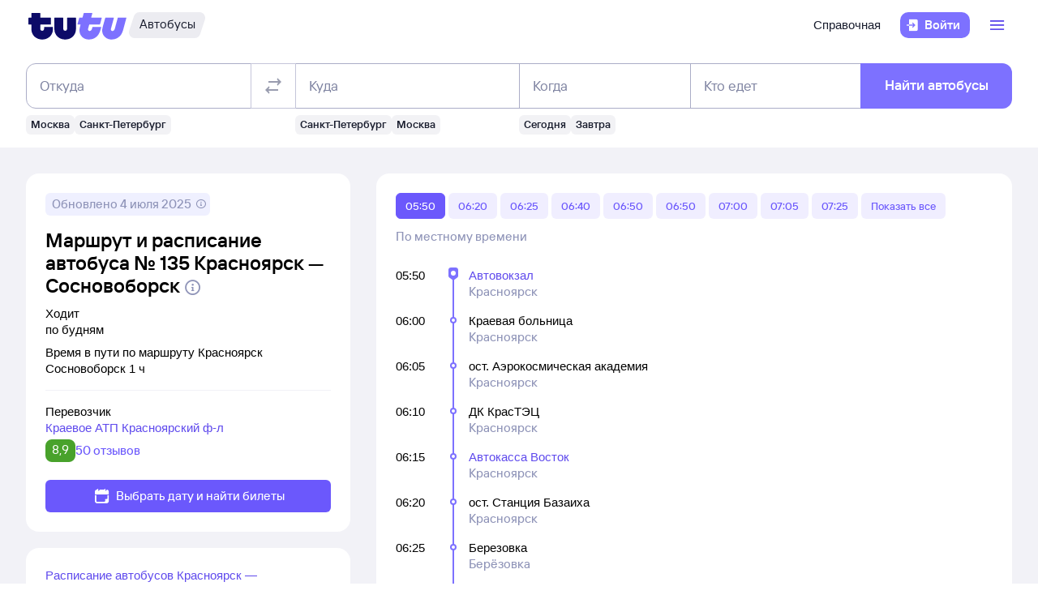

--- FILE ---
content_type: text/html; charset=utf-8
request_url: https://bus.tutu.ru/raspisanie/gorod_Krasnoyarsk/gorod_Sosnovoborsk/routes/
body_size: 38662
content:
<!DOCTYPE html><html lang="ru-RU"><head><meta charSet="utf-8" data-next-head=""/><meta name="viewport" content="width=device-width, height=device-height, user-scalable=no, initial-scale=1, minimum-scale=1" data-next-head=""/><script async="" src="https://cdn1.tu-tu.ru/lib-assets/@tutu/frontmetrics@1.7.0/frontmetrics.min.js" data-project="bus-frontend/bus-frontend-seo" data-api-url="https://frontmetrics.tutu.ru/api/v1/metrics"></script><title data-next-head="">Маршрут автобуса Красноярск - Сосновоборск cо всеми остановками. График движения автобусов, время отправления и прибытия.</title><meta name="description" content="Маршрут автобуса Красноярск - Сосновоборск со всеми остановками. График движения автобусов, время отправления и прибытия, маршрут автобуса на карте." data-next-head=""/><meta name="og:description" content="Маршрут автобуса Красноярск - Сосновоборск со всеми остановками. График движения автобусов, время отправления и прибытия, маршрут автобуса на карте." data-next-head=""/><link rel="alternate" href="https://bus.tutu.ru/raspisanie/gorod_Krasnoyarsk/gorod_Sosnovoborsk/routes/" hrefLang="ru" data-next-head=""/><link rel="alternate" href="https://by.tutu.travel/bus/raspisanie/gorod_Krasnoyarsk/gorod_Sosnovoborsk/routes/" hrefLang="ru-by" data-next-head=""/><link rel="canonical" href="https://bus.tutu.ru/raspisanie/gorod_Krasnoyarsk/gorod_Sosnovoborsk/routes/" data-next-head=""/><link rel="preload" href="https://cdn1.tu-tu.ru/lib-assets/@tutu/order-icons@1.9.9/TutuMIcons.woff2?t=1766057972167" as="font" type="font/woff2" crossorigin="anonymous"/><meta name="theme-color" content="#ffffff"/><link rel="apple-touch-icon" sizes="180x180" href="https://cdn1.tu-tu.ru/lib-assets/@tutu-react/favicon@1.3.0/apple_touch_icon.png"/><link rel="icon" sizes="32x32" href="https://cdn1.tu-tu.ru/lib-assets/@tutu-react/favicon@1.3.0/favicon.ico"/><link rel="icon" type="image/svg+xml" sizes="any" href="https://cdn1.tu-tu.ru/lib-assets/@tutu-react/favicon@1.3.0/favicon.svg"/><link rel="manifest" href="https://cdn1.tu-tu.ru/lib-assets/@tutu-react/favicon@1.3.0/site.webmanifest"/><link rel="preload" href="https://cdn1.tu-tu.ru/bus/_next/static/chunks/pages/_app.d5c8ca80.css" as="style"/><link rel="preload" href="https://cdn1.tu-tu.ru/bus/_next/static/chunks/558.45c0e2e3.css" as="style"/><link rel="preload" href="https://cdn1.tu-tu.ru/bus/_next/static/chunks/450.bb246900.css" as="style"/><link rel="preload" href="https://cdn1.tu-tu.ru/bus/_next/static/chunks/886.8565d794.css" as="style"/><link rel="preload" href="https://cdn1.tu-tu.ru/bus/_next/static/chunks/pages/raspisanie/%5BstartCity%5D/%5BendCity%5D/routes.2fcb0a21.css" as="style"/><meta name="sentry-trace" content="ae33ae80591d6922d5005a440bce930f-004ab92a3d108929"/><meta name="baggage" content="sentry-environment=production,sentry-public_key=898b2f6e418f4265a4964277907e2d39,sentry-trace_id=ae33ae80591d6922d5005a440bce930f"/><link rel="stylesheet" href="/_next/static/order.css?v=5.3.2"/><script src="/avtovokzaly/env.js"></script><script src="https://cdn1.tu-tu.ru/lib-assets/@tutu/kite@3.86.1/theme-switcher.js" data-style="on-white"></script><link rel="stylesheet" href="https://cdn1.tu-tu.ru/lib-assets/@tutu/kite@3.86.1/index.css"/><link rel="stylesheet" href="https://cdn1.tu-tu.ru/lib-assets/@tutu/kite@3.86.1/media-minWidth576.css" media="screen and (min-width:576px)"/><link rel="stylesheet" href="https://cdn1.tu-tu.ru/lib-assets/@tutu/kite@3.86.1/media-minWidth768.css" media="screen and (min-width:768px)"/><link rel="stylesheet" href="https://cdn1.tu-tu.ru/lib-assets/@tutu/kite@3.86.1/media-minWidth992.css" media="screen and (min-width:992px)"/><link rel="stylesheet" href="https://cdn1.tu-tu.ru/lib-assets/@tutu/kite@3.86.1/media-minWidth1200.css" media="screen and (min-width:1200px)"/><link rel="stylesheet" href="https://cdn1.tu-tu.ru/lib-assets/@tutu/kite@3.86.1/media-minWidth1400.css" media="screen and (min-width:1400px)"/><link rel="stylesheet" href="https://cdn1.tu-tu.ru/lib-assets/@tutu/order-icons@1.9.9/icons.css"/><link rel="stylesheet" href="https://cdn1.tu-tu.ru/bus/_next/static/chunks/pages/_app.d5c8ca80.css" data-n-g=""/><link rel="stylesheet" href="https://cdn1.tu-tu.ru/bus/_next/static/chunks/558.45c0e2e3.css" data-n-p=""/><link rel="stylesheet" href="https://cdn1.tu-tu.ru/bus/_next/static/chunks/450.bb246900.css" data-n-p=""/><link rel="stylesheet" href="https://cdn1.tu-tu.ru/bus/_next/static/chunks/886.8565d794.css" data-n-p=""/><link rel="stylesheet" href="https://cdn1.tu-tu.ru/bus/_next/static/chunks/pages/raspisanie/%5BstartCity%5D/%5BendCity%5D/routes.2fcb0a21.css" data-n-p=""/><noscript data-n-css=""></noscript><script defer="" noModule="" src="https://cdn1.tu-tu.ru/bus/_next/static/chunks/polyfills-42372ed130431b0a.js"></script><script src="https://cdn1.tu-tu.ru/bus/_next/static/chunks/webpack-175b0b996851c3bd.js" defer=""></script><script src="https://cdn1.tu-tu.ru/bus/_next/static/chunks/framework-35d133d9bd49899b.js" defer=""></script><script src="https://cdn1.tu-tu.ru/bus/_next/static/chunks/main-e6c3e26d3d446487.js" defer=""></script><script src="https://cdn1.tu-tu.ru/bus/_next/static/chunks/pages/_app-f80ecf33347ff531.js" defer=""></script><script src="https://cdn1.tu-tu.ru/bus/_next/static/chunks/0b2e74c3-d239c2e81d8ef80e.js" defer=""></script><script src="https://cdn1.tu-tu.ru/bus/_next/static/chunks/b0efe8f0-b9fa1a8a837c86b3.js" defer=""></script><script src="https://cdn1.tu-tu.ru/bus/_next/static/chunks/558-6a5c5482badc1b76.js" defer=""></script><script src="https://cdn1.tu-tu.ru/bus/_next/static/chunks/198-73d097157cff7d48.js" defer=""></script><script src="https://cdn1.tu-tu.ru/bus/_next/static/chunks/877-7874368de5e8e554.js" defer=""></script><script src="https://cdn1.tu-tu.ru/bus/_next/static/chunks/671-6cffd8a764a3d27a.js" defer=""></script><script src="https://cdn1.tu-tu.ru/bus/_next/static/chunks/243-bcc613ac0f38c595.js" defer=""></script><script src="https://cdn1.tu-tu.ru/bus/_next/static/chunks/450-6b1adeb8d55fc534.js" defer=""></script><script src="https://cdn1.tu-tu.ru/bus/_next/static/chunks/937-aef78502ef7840ee.js" defer=""></script><script src="https://cdn1.tu-tu.ru/bus/_next/static/chunks/864-f3f764df5ae8f18c.js" defer=""></script><script src="https://cdn1.tu-tu.ru/bus/_next/static/chunks/289-c7527ccd767fca2f.js" defer=""></script><script src="https://cdn1.tu-tu.ru/bus/_next/static/chunks/886-6cb122846e93946f.js" defer=""></script><script src="https://cdn1.tu-tu.ru/bus/_next/static/chunks/pages/raspisanie/%5BstartCity%5D/%5BendCity%5D/routes-c14ebd2f63b2cde7.js" defer=""></script><script src="https://cdn1.tu-tu.ru/bus/_next/static/Z3CsRgW33a66ccZW7bzU4/_buildManifest.js" defer=""></script><script src="https://cdn1.tu-tu.ru/bus/_next/static/Z3CsRgW33a66ccZW7bzU4/_ssgManifest.js" defer=""></script></head><body><script type="text/javascript" async="" src="https://ux.tutu.ru/preloader.js?page_name=bus_route&amp;spa=1"></script><div id="__next"><div class="jqsDWByvhaQrLC7b"><header class="b0LUmI4JcwcfLq2L paddingBottom200_a19e6734 paddingTop200_a19e6734" data-theme="light" aria-label="header" data-ti="header"><div class="mainLayoutContainer_3248e9c5" data-ti="main-layout-container"><div class="mainLayoutRow_501d95c3" data-ti="header-navigation"><div class="OLe5qlDBBo6EbSDT col_1df43b56 col2_1df43b56" data-ti="main-layout-col" style="display:inline-flex"><a href="https://www.tutu.ru" aria-label="Логотип" class="OLe5qlDBBo6EbSDT" data-ti="header-logo"><svg xmlns="http://www.w3.org/2000/svg" viewBox="0 0 128 48" class="logo_796e4de8 logoPrimaryHoverable_796e4de8 dNone_5a24db0c dLgBlock_5a24db0c" data-ti="logo" font-size="46" width="127" href="https://www.tutu.ru"><path class="logoPrimaryLeft_796e4de8" d="M11.54 40.752c2.112 1.152 4.48 1.728 7.104 1.728 2.624 0 4.976-.576 7.056-1.728 2.112-1.152 3.76-2.736 4.944-4.752 1.216-2.048 1.824-4.368 1.824-6.96v-2.256a.46.46 0 0 0-.144-.336.46.46 0 0 0-.336-.144H21.572a.46.46 0 0 0-.336.144.46.46 0 0 0-.144.336v1.824c0 .832-.24 1.488-.72 1.968-.448.448-1.024.672-1.728.672a2.444 2.444 0 0 1-1.728-.672c-.48-.48-.72-1.136-.72-1.968v-4.8a.46.46 0 0 1 .144-.336.46.46 0 0 1 .336-.144h12.768a.46.46 0 0 0 .336-.144.46.46 0 0 0 .144-.336v-7.92a.46.46 0 0 0-.144-.336.46.46 0 0 0-.336-.144H16.676a.46.46 0 0 1-.336-.144.46.46 0 0 1-.144-.336V8.88a.46.46 0 0 0-.144-.336.46.46 0 0 0-.336-.144H5.252a.46.46 0 0 0-.336.144.46.46 0 0 0-.144.336v5.088a.46.46 0 0 1-.144.336.46.46 0 0 1-.336.144H1.46a.46.46 0 0 0-.336.144.46.46 0 0 0-.144.336v7.92c0 .128.048.24.144.336a.46.46 0 0 0 .336.144h2.832a.46.46 0 0 1 .336.144.46.46 0 0 1 .144.336v5.232c0 2.592.592 4.912 1.776 6.96 1.216 2.016 2.88 3.6 4.992 4.752Zm29.616 0c2.112 1.152 4.464 1.728 7.056 1.728 2.592 0 4.944-.576 7.056-1.728 2.112-1.152 3.776-2.752 4.992-4.8 1.216-2.048 1.824-4.352 1.824-6.912V14.88a.46.46 0 0 0-.144-.336.46.46 0 0 0-.336-.144H51.14a.46.46 0 0 0-.336.144.46.46 0 0 0-.144.336v13.728c0 .832-.24 1.488-.72 1.968a2.444 2.444 0 0 1-1.728.672 2.444 2.444 0 0 1-1.728-.672c-.48-.48-.72-1.136-.72-1.968V14.88a.46.46 0 0 0-.144-.336.46.46 0 0 0-.336-.144H34.82a.46.46 0 0 0-.336.144.46.46 0 0 0-.144.336v14.16c0 2.56.608 4.864 1.824 6.912 1.216 2.048 2.88 3.648 4.992 4.8Z"></path><path class="logoPrimaryRight_796e4de8" d="M72.47 40.992c1.855.992 3.951 1.488 6.287 1.488 3.552 0 6.608-1.008 9.168-3.024 2.592-2.016 4.448-4.96 5.568-8.832l1.056-3.744c.128-.416-.016-.624-.432-.624h-10.32c-.256 0-.432.144-.528.432l-.528 1.968c-.256.896-.656 1.6-1.2 2.112a2.71 2.71 0 0 1-1.92.768c-.576 0-1.056-.192-1.44-.576-.384-.416-.576-.944-.576-1.584 0-.256.048-.544.144-.864l1.296-4.8c.096-.352.304-.528.624-.528h12.816c.352 0 .576-.176.672-.528l2.064-7.68c.064-.192.048-.352-.048-.48-.064-.128-.192-.192-.384-.192H82.213c-.32 0-.48-.128-.48-.384l.048-.192 1.296-4.656c.064-.192.048-.352-.048-.48-.064-.128-.192-.192-.384-.192h-9.984c-.352 0-.576.176-.672.528l-1.344 4.944c-.096.288-.288.432-.576.432h-3.216c-.288 0-.48.144-.576.432l-2.208 7.968c-.096.32 0 .48.288.48h3.168c.288 0 .432.128.432.384l-.048.24-.72 2.736c-.384 1.44-.576 2.832-.576 4.176 0 2.272.512 4.304 1.536 6.096a11.06 11.06 0 0 0 4.32 4.176Zm29.231 0c1.824.992 3.888 1.488 6.192 1.488 3.552 0 6.64-1.024 9.264-3.072 2.656-2.08 4.496-5.008 5.52-8.784l4.224-15.648c.064-.192.048-.352-.048-.48-.064-.128-.192-.192-.384-.192h-9.984c-.352 0-.576.176-.672.528l-3.744 13.824c-.256.896-.656 1.6-1.2 2.112a2.547 2.547 0 0 1-1.872.768c-.576 0-1.056-.192-1.44-.576-.352-.384-.528-.896-.528-1.536 0-.288.048-.592.144-.912l3.648-13.536c.064-.192.048-.352-.048-.48-.064-.128-.192-.192-.384-.192h-9.984c-.352 0-.576.176-.672.528L96.47 26.544a14.518 14.518 0 0 0-.624 4.224c0 2.24.512 4.256 1.536 6.048 1.056 1.76 2.496 3.152 4.32 4.176Z"></path></svg><svg xmlns="http://www.w3.org/2000/svg" viewBox="0 0 128 48" class="logo_796e4de8 logoPrimaryHoverable_796e4de8 dBlock_5a24db0c dLgNone_5a24db0c" data-ti="logo" font-size="36" width="80" href="https://www.tutu.ru"><path class="logoPrimaryLeft_796e4de8" d="M11.54 40.752c2.112 1.152 4.48 1.728 7.104 1.728 2.624 0 4.976-.576 7.056-1.728 2.112-1.152 3.76-2.736 4.944-4.752 1.216-2.048 1.824-4.368 1.824-6.96v-2.256a.46.46 0 0 0-.144-.336.46.46 0 0 0-.336-.144H21.572a.46.46 0 0 0-.336.144.46.46 0 0 0-.144.336v1.824c0 .832-.24 1.488-.72 1.968-.448.448-1.024.672-1.728.672a2.444 2.444 0 0 1-1.728-.672c-.48-.48-.72-1.136-.72-1.968v-4.8a.46.46 0 0 1 .144-.336.46.46 0 0 1 .336-.144h12.768a.46.46 0 0 0 .336-.144.46.46 0 0 0 .144-.336v-7.92a.46.46 0 0 0-.144-.336.46.46 0 0 0-.336-.144H16.676a.46.46 0 0 1-.336-.144.46.46 0 0 1-.144-.336V8.88a.46.46 0 0 0-.144-.336.46.46 0 0 0-.336-.144H5.252a.46.46 0 0 0-.336.144.46.46 0 0 0-.144.336v5.088a.46.46 0 0 1-.144.336.46.46 0 0 1-.336.144H1.46a.46.46 0 0 0-.336.144.46.46 0 0 0-.144.336v7.92c0 .128.048.24.144.336a.46.46 0 0 0 .336.144h2.832a.46.46 0 0 1 .336.144.46.46 0 0 1 .144.336v5.232c0 2.592.592 4.912 1.776 6.96 1.216 2.016 2.88 3.6 4.992 4.752Zm29.616 0c2.112 1.152 4.464 1.728 7.056 1.728 2.592 0 4.944-.576 7.056-1.728 2.112-1.152 3.776-2.752 4.992-4.8 1.216-2.048 1.824-4.352 1.824-6.912V14.88a.46.46 0 0 0-.144-.336.46.46 0 0 0-.336-.144H51.14a.46.46 0 0 0-.336.144.46.46 0 0 0-.144.336v13.728c0 .832-.24 1.488-.72 1.968a2.444 2.444 0 0 1-1.728.672 2.444 2.444 0 0 1-1.728-.672c-.48-.48-.72-1.136-.72-1.968V14.88a.46.46 0 0 0-.144-.336.46.46 0 0 0-.336-.144H34.82a.46.46 0 0 0-.336.144.46.46 0 0 0-.144.336v14.16c0 2.56.608 4.864 1.824 6.912 1.216 2.048 2.88 3.648 4.992 4.8Z"></path><path class="logoPrimaryRight_796e4de8" d="M72.47 40.992c1.855.992 3.951 1.488 6.287 1.488 3.552 0 6.608-1.008 9.168-3.024 2.592-2.016 4.448-4.96 5.568-8.832l1.056-3.744c.128-.416-.016-.624-.432-.624h-10.32c-.256 0-.432.144-.528.432l-.528 1.968c-.256.896-.656 1.6-1.2 2.112a2.71 2.71 0 0 1-1.92.768c-.576 0-1.056-.192-1.44-.576-.384-.416-.576-.944-.576-1.584 0-.256.048-.544.144-.864l1.296-4.8c.096-.352.304-.528.624-.528h12.816c.352 0 .576-.176.672-.528l2.064-7.68c.064-.192.048-.352-.048-.48-.064-.128-.192-.192-.384-.192H82.213c-.32 0-.48-.128-.48-.384l.048-.192 1.296-4.656c.064-.192.048-.352-.048-.48-.064-.128-.192-.192-.384-.192h-9.984c-.352 0-.576.176-.672.528l-1.344 4.944c-.096.288-.288.432-.576.432h-3.216c-.288 0-.48.144-.576.432l-2.208 7.968c-.096.32 0 .48.288.48h3.168c.288 0 .432.128.432.384l-.048.24-.72 2.736c-.384 1.44-.576 2.832-.576 4.176 0 2.272.512 4.304 1.536 6.096a11.06 11.06 0 0 0 4.32 4.176Zm29.231 0c1.824.992 3.888 1.488 6.192 1.488 3.552 0 6.64-1.024 9.264-3.072 2.656-2.08 4.496-5.008 5.52-8.784l4.224-15.648c.064-.192.048-.352-.048-.48-.064-.128-.192-.192-.384-.192h-9.984c-.352 0-.576.176-.672.528l-3.744 13.824c-.256.896-.656 1.6-1.2 2.112a2.547 2.547 0 0 1-1.872.768c-.576 0-1.056-.192-1.44-.576-.352-.384-.528-.896-.528-1.536 0-.288.048-.592.144-.912l3.648-13.536c.064-.192.048-.352-.048-.48-.064-.128-.192-.192-.384-.192h-9.984c-.352 0-.576.176-.672.528L96.47 26.544a14.518 14.518 0 0 0-.624 4.224c0 2.24.512 4.256 1.536 6.048 1.056 1.76 2.496 3.152 4.32 4.176Z"></path></svg></a><a href="/" class="WxLejZ7mX8SkHvv8 nBJakb4KBR8xCiXa" aria-label="Автобусы" data-ti="header-product-tag"><div class="badgeWrapper_1631a521 size200_1631a521 sizeSm400_1631a521 badgeWrapperTilt_1631a521 O5LDU9y57BQYxg_w" data-ti="badge"><div class="leftTiltWrapper_1631a521"><svg xmlns="http://www.w3.org/2000/svg" width="13" height="32" viewBox="0 0 13 32" preserveAspectRatio="xMidYMid slice" class="badgeBorderOverlayNeutral_1631a521"><path d="M13 32H6.98207C2.22005 32 -1.14251 27.2448 0.363371 22.6402L6.1773 4.86238C7.12693 1.95861 9.793 0 12.796 0H13V32Z"></path></svg></div><div class="panel_bf69a70b primary_bf69a70b topLeftRoundedFalse_bf69a70b topRightRoundedFalse_bf69a70b bottomLeftRoundedFalse_bf69a70b bottomRightRoundedFalse_bf69a70b topLeft0_bf69a70b topRight0_bf69a70b bottomLeft0_bf69a70b bottomRight0_bf69a70b paddingTop0_a19e6734 paddingRight0_a19e6734 paddingBottom0_a19e6734 paddingLeft0_a19e6734 badgePanel_1631a521 badgePanelColorOverlayNeutral_1631a521 labelOnly_1631a521 badgePanelTilt_1631a521" data-ti="panel"><span class="badgeValue_1631a521 textNeutralPrimary_1694b66d typoCompact400Normal_4e419562 typoSmCompact500Normal_4e419562">Автобусы</span></div><div class="rightTiltWrapper_1631a521"><svg xmlns="http://www.w3.org/2000/svg" width="13" height="32" viewBox="0 0 13 32" preserveAspectRatio="xMidYMid slice" class="badgeBorderOverlayNeutral_1631a521"><path d="M13 32H6.98207C2.22005 32 -1.14251 27.2448 0.363371 22.6402L6.1773 4.86238C7.12693 1.95861 9.793 0 12.796 0H13V32Z"></path></svg></div></div></a></div><ul class="dFlex_5a24db0c justifyContentEnd_bc3db1e4 alignItemsCenter_bc3db1e4 col_1df43b56 col10_1df43b56" data-ti="main-layout-col"><li class="listStyleTypeNone_da96321d marginRight450_a19e6734" data-ti="li"><ul class="dFlex_5a24db0c justifyContentEnd_bc3db1e4 gap450_a19e6734"><li class="listStyleTypeNone_da96321d dNone_5a24db0c dLgFlex_5a24db0c alignItemsCenter_bc3db1e4 gap100_a19e6734" data-ti="li"><a class="link_2437ee45 textNeutralPrimary_1694b66d CVpKZuKgj24ioGx9" data-ti="link" target="_blank" href="https://www.tutu.ru/2read/bus/">Справочная</a></li></ul></li><li class="listStyleTypeNone_da96321d" data-ti="li"><button class="typoCompact500Accent_4e419562 button_9c3704f9 generalPrimary_9c3704f9 layout300_9c3704f9 contentWithAddonList300_9c3704f9" data-ti="login-button" type="button"><div class="contentWrapper_9c3704f9 gap300_9c3704f9"><span class="addon_9c3704f9 addonXs_9c3704f9"><span class="richIcon_c381690f size_500_c381690f shapeNoShape_c381690f styleNeutralPrimary_c381690f" data-ti="rich-icon"><i class="oim-door-arrow-right icon_c381690f"></i></span></span><span class="contentListWithAddon300_9c3704f9 contentListWithAddon_9c3704f9 buttonSingleLineText_9c3704f9"><span data-ti="label-value-label" class="labelValue_019be461 labelValueControl_db9b426b controlVariant_db9b426b paragraphMedium_db9b426b kite-label-value defaultVariantParagraphMedium_019be461 expandedFalse_019be461 typoText500Normal_4e419562 withMaxLines_019be461 labelOnly_019be461 textStart_e76a4df7 accent_019be461"><span class="label_019be461 typoCompact500Accent_4e419562 label_db9b426b textStart_e76a4df7 textClamp_db9b426b label_9c3704f9" style="--max-lines:1;--max-lines-sm:1;--max-lines-md:1;--max-lines-lg:1;--max-lines-xl:1;--max-lines-xxl:1">Войти</span></span></span></div></button></li><li class="listStyleTypeNone_da96321d uCpR1AYj0MnwcBov dFlex_5a24db0c alignItemsCenter_bc3db1e4 marginLeft350_a19e6734" data-ti="li"><div class="dFlex_5a24db0c dLgFlex_5a24db0c"><div data-ti="header-menu"><div class="LgcaLHwcDIklZMBY" data-ti="header-open-menu"><button aria-label="Открыть меню" class="typoCompact500Accent_4e419562 button_9c3704f9 generalSecondary_9c3704f9 circle_9c3704f9 layout400_9c3704f9 dNone_5a24db0c contentIcon400_9c3704f9" data-ti="button" type="button"><div class="contentWrapper_9c3704f9 gap400_9c3704f9"><span class="addon_9c3704f9 addonXs_9c3704f9"><span class="richIcon_c381690f size_200_c381690f shapeNoShape_c381690f styleBrand_c381690f" data-ti="rich-icon"><i class="oim-person-circle_outline icon_c381690f"></i></span></span></div></button><button type="button" data-ti="flex-button" aria-label="Открыть меню" class="flexButton_f08d9715 layout600_f08d9715 textBrandPrimary_1694b66d typoText600Normal_4e419562 accent_f08d9715"><span class="richIcon_c381690f size_200_c381690f shapeNoShape_c381690f" data-ti="rich-icon"><i class="oim-line-3-horizontal_outline icon_c381690f"></i></span><span class="label_f08d9715"></span></button></div><nav class="panel_bf69a70b primary_bf69a70b topLeftRoundedTrue_bf69a70b topRightRoundedTrue_bf69a70b bottomLeftRoundedTrue_bf69a70b bottomRightRoundedTrue_bf69a70b topLeft0_bf69a70b topLeftLg500_bf69a70b topRight0_bf69a70b topRightLg500_bf69a70b bottomLeft500_bf69a70b bottomRight500_bf69a70b paddingTop200_a19e6734 paddingRight350_a19e6734 paddingBottom200_a19e6734 paddingLeft350_a19e6734 vXoR_qBwb4w8c6rn marginTop300_a19e6734 marginTopLg350_a19e6734 dNone_5a24db0c" data-ti="header-dropdown-menu" data-theme="light"><ul role="menu" tabindex="-1"><li class="listStyleTypeNone_da96321d" data-ti="menu-item" role="menuitem" data-ti-key="wallet"><a href="https://my.tutu.ru/wallet/" class="tOYl5Fi3f8LTvErl"><div data-ti="cell" class="cell_17d2d4a4 layout200_17d2d4a4 list450_17d2d4a4 addon200_17d2d4a4 alternative_17d2d4a4 listSizeContrastMediumPlain_17d2d4a4"><div data-ti="cell-addon" class="addon_17d2d4a4"><span class="richIcon_c381690f size_200_c381690f shapeNoShape_c381690f styleBrand_c381690f" data-ti="rich-icon"><i class="oim-ruble-sign icon_c381690f"></i></span></div><span data-ti="label-value-label" class="labelValue_019be461 kite-label-value kite-label-value-emphasized defaultVariantParagraphMediumCompact_019be461 typoCompact500Normal_4e419562 labelOnly_019be461 textStart_e76a4df7 noAccent_019be461">Кошелёк</span></div></a></li><div class="Separator_7b1cc736 neutralSecondary_7b1cc736 horizontal_7b1cc736 marginTop200_a19e6734 marginBottom200_a19e6734" data-ti="separator-horizontal"></div><li class="listStyleTypeNone_da96321d" data-ti="menu-item" role="menuitem" data-ti-key="avia"><a href="https://avia.tutu.ru/" class="tOYl5Fi3f8LTvErl"><div data-ti="cell" class="cell_17d2d4a4 layout200_17d2d4a4 list450_17d2d4a4 addon200_17d2d4a4 alternative_17d2d4a4 listSizeContrastMediumPlain_17d2d4a4"><div data-ti="cell-addon" class="addon_17d2d4a4"><span class="richIcon_c381690f size_200_c381690f shapeNoShape_c381690f styleBrand_c381690f" data-ti="rich-icon"><i class="oim-plane icon_c381690f"></i></span></div><span data-ti="label-value-label" class="labelValue_019be461 kite-label-value kite-label-value-emphasized defaultVariantParagraphMediumCompact_019be461 typoCompact500Normal_4e419562 labelOnly_019be461 textStart_e76a4df7 noAccent_019be461">Авиабилеты</span></div></a></li><li class="listStyleTypeNone_da96321d" data-ti="menu-item" role="menuitem" data-ti-key="train"><a href="https://www.tutu.ru/poezda/" class="tOYl5Fi3f8LTvErl"><div data-ti="cell" class="cell_17d2d4a4 layout200_17d2d4a4 list450_17d2d4a4 addon200_17d2d4a4 alternative_17d2d4a4 listSizeContrastMediumPlain_17d2d4a4"><div data-ti="cell-addon" class="addon_17d2d4a4"><span class="richIcon_c381690f size_200_c381690f shapeNoShape_c381690f styleBrand_c381690f" data-ti="rich-icon"><i class="oim-train icon_c381690f"></i></span></div><span data-ti="label-value-label" class="labelValue_019be461 kite-label-value kite-label-value-emphasized defaultVariantParagraphMediumCompact_019be461 typoCompact500Normal_4e419562 labelOnly_019be461 textStart_e76a4df7 noAccent_019be461">Ж/д билеты</span></div></a></li><li class="listStyleTypeNone_da96321d" data-ti="menu-item" role="menuitem" data-ti-key="bus"><a href="/" class="tOYl5Fi3f8LTvErl"><div data-ti="cell" class="cell_17d2d4a4 layout200_17d2d4a4 list450_17d2d4a4 addon200_17d2d4a4 alternative_17d2d4a4 listSizeContrastMediumPlain_17d2d4a4"><div data-ti="cell-addon" class="addon_17d2d4a4"><span class="richIcon_c381690f size_200_c381690f shapeNoShape_c381690f styleBrand_c381690f" data-ti="rich-icon"><i class="oim-bus icon_c381690f"></i></span></div><span data-ti="label-value-label" class="labelValue_019be461 kite-label-value kite-label-value-emphasized defaultVariantParagraphMediumCompact_019be461 typoCompact500Normal_4e419562 labelOnly_019be461 textStart_e76a4df7 noAccent_019be461">Автобусы</span></div></a></li><li class="listStyleTypeNone_da96321d" data-ti="menu-item" role="menuitem" data-ti-key="hotels"><a href="https://hotel.tutu.ru/" class="tOYl5Fi3f8LTvErl"><div data-ti="cell" class="cell_17d2d4a4 layout200_17d2d4a4 list450_17d2d4a4 addon200_17d2d4a4 alternative_17d2d4a4 listSizeContrastMediumPlain_17d2d4a4"><div data-ti="cell-addon" class="addon_17d2d4a4"><span class="richIcon_c381690f size_200_c381690f shapeNoShape_c381690f styleBrand_c381690f" data-ti="rich-icon"><i class="oim-bed-double icon_c381690f"></i></span></div><span data-ti="label-value-label" class="labelValue_019be461 kite-label-value kite-label-value-emphasized defaultVariantParagraphMediumCompact_019be461 typoCompact500Normal_4e419562 labelOnly_019be461 textStart_e76a4df7 noAccent_019be461">Отели</span></div></a></li><li class="listStyleTypeNone_da96321d" data-ti="menu-item" role="menuitem" data-ti-key="etrain"><a href="https://www.tutu.ru/prigorod/" class="tOYl5Fi3f8LTvErl"><div data-ti="cell" class="cell_17d2d4a4 layout200_17d2d4a4 list450_17d2d4a4 addon200_17d2d4a4 alternative_17d2d4a4 listSizeContrastMediumPlain_17d2d4a4"><div data-ti="cell-addon" class="addon_17d2d4a4"><span class="richIcon_c381690f size_200_c381690f shapeNoShape_c381690f styleBrand_c381690f" data-ti="rich-icon"><i class="oim-etrain icon_c381690f"></i></span></div><span data-ti="label-value-label" class="labelValue_019be461 kite-label-value kite-label-value-emphasized defaultVariantParagraphMediumCompact_019be461 typoCompact500Normal_4e419562 labelOnly_019be461 textStart_e76a4df7 noAccent_019be461">Электрички</span></div></a></li><li class="listStyleTypeNone_da96321d" data-ti="menu-item" role="menuitem" data-ti-key="tours"><a href="https://tours.tutu.ru/" class="tOYl5Fi3f8LTvErl"><div data-ti="cell" class="cell_17d2d4a4 layout200_17d2d4a4 list450_17d2d4a4 addon200_17d2d4a4 alternative_17d2d4a4 listSizeContrastMediumPlain_17d2d4a4"><div data-ti="cell-addon" class="addon_17d2d4a4"><span class="richIcon_c381690f size_200_c381690f shapeNoShape_c381690f styleBrand_c381690f" data-ti="rich-icon"><i class="oim-island-palms icon_c381690f"></i></span></div><span data-ti="label-value-label" class="labelValue_019be461 kite-label-value kite-label-value-emphasized defaultVariantParagraphMediumCompact_019be461 typoCompact500Normal_4e419562 labelOnly_019be461 textStart_e76a4df7 noAccent_019be461">Туры</span></div></a></li><li class="listStyleTypeNone_da96321d" data-ti="menu-item" role="menuitem" data-ti-key="aeroexpress"><a href="https://aeroexpress.tutu.ru/" class="tOYl5Fi3f8LTvErl"><div data-ti="cell" class="cell_17d2d4a4 layout200_17d2d4a4 list450_17d2d4a4 addon200_17d2d4a4 alternative_17d2d4a4 listSizeContrastMediumPlain_17d2d4a4"><div data-ti="cell-addon" class="addon_17d2d4a4"><span class="richIcon_c381690f size_200_c381690f shapeNoShape_c381690f styleBrand_c381690f" data-ti="rich-icon"><i class="oim-logo-aeroexpress icon_c381690f"></i></span></div><span data-ti="label-value-label" class="labelValue_019be461 kite-label-value kite-label-value-emphasized defaultVariantParagraphMediumCompact_019be461 typoCompact500Normal_4e419562 labelOnly_019be461 textStart_e76a4df7 noAccent_019be461">Аэроэкспрессы</span></div></a></li><div class="Separator_7b1cc736 neutralSecondary_7b1cc736 horizontal_7b1cc736 marginTop200_a19e6734 marginBottom200_a19e6734 dBlock_5a24db0c dLgNone_5a24db0c" data-ti="separator-horizontal"></div><li class="listStyleTypeNone_da96321d dBlock_5a24db0c dLgNone_5a24db0c" data-ti="menu-item" role="menuitem" data-ti-key="extraSecondary"><a href="https://www.tutu.ru/2read/bus/" class="tOYl5Fi3f8LTvErl dInline_5a24db0c"><div data-ti="cell" class="cell_17d2d4a4 dInlineFlex_5a24db0c layout200_17d2d4a4 list450_17d2d4a4 addon200_17d2d4a4 alternative_17d2d4a4 listSizeContrastMediumPlain_17d2d4a4"><span data-ti="label-value-label" class="labelValue_019be461 kite-label-value kite-label-value-emphasized defaultVariantParagraphMediumCompact_019be461 typoCompact500Normal_4e419562 labelOnly_019be461 textStart_e76a4df7 noAccent_019be461">Справочная</span></div></a></li><div class="dNone_5a24db0c dLgNone_5a24db0c"><div class="Separator_7b1cc736 neutralSecondary_7b1cc736 horizontal_7b1cc736 marginTop200_a19e6734 marginBottom200_a19e6734" data-ti="separator-horizontal"></div><li class="listStyleTypeNone_da96321d" data-ti="menu-item" role="menuitem" data-ti-key="reference"><a href="https://www.tutu.ru/2read/" class="tOYl5Fi3f8LTvErl dInline_5a24db0c"><div data-ti="cell" class="cell_17d2d4a4 layout200_17d2d4a4 list450_17d2d4a4 addon200_17d2d4a4 listSizeContrastMediumPlain_17d2d4a4"><span data-ti="label-value-label" class="labelValue_019be461 kite-label-value kite-label-value-emphasized defaultVariantParagraphMediumCompact_019be461 typoCompact500Normal_4e419562 labelOnly_019be461 textStart_e76a4df7 noAccent_019be461">Справочная</span></div></a></li><li class="listStyleTypeNone_da96321d" data-ti="menu-item" role="menuitem" data-ti-key="geo"><a href="https://www.tutu.ru/geo/" class="tOYl5Fi3f8LTvErl dInline_5a24db0c"><div data-ti="cell" class="cell_17d2d4a4 layout200_17d2d4a4 list450_17d2d4a4 addon200_17d2d4a4 listSizeContrastMediumPlain_17d2d4a4"><span data-ti="label-value-label" class="labelValue_019be461 kite-label-value kite-label-value-emphasized defaultVariantParagraphMediumCompact_019be461 typoCompact500Normal_4e419562 labelOnly_019be461 textStart_e76a4df7 noAccent_019be461">Путеводитель</span></div></a></li></div></ul></nav></div></div></li></ul></div></div></header><div class="panel_bf69a70b primary_bf69a70b topLeftRoundedTrue_bf69a70b topRightRoundedTrue_bf69a70b bottomLeftRoundedTrue_bf69a70b bottomRightRoundedTrue_bf69a70b topLeft500_bf69a70b topRight500_bf69a70b bottomLeft500_bf69a70b bottomRight500_bf69a70b paddingTop350_a19e6734 paddingRight0_a19e6734 paddingBottom350_a19e6734 paddingLeft0_a19e6734" data-ti="panel"><div class="mainLayoutContainer_3248e9c5" data-ti="main-layout-container"><div class="size600_1c27ab49 layoutVertical_1c27ab49 layoutXlHorizontal_1c27ab49" data-ti="bus-search-form"><div class="wmcJFjS6p2U77lu3"><div class="z4ZGRlIJmn4lpBJx marginBottomLg_1c27ab49 marginNoneXl_1c27ab49"><div class="_Og4Y2zlshUlG2YL" data-ti="departure-suggest"><div class=""><div class="root_af932a79 rootEmpty_af932a79 size600_af932a79 formGroupElement_1c27ab49 positionTop_1c27ab49 positionLgLeft_1c27ab49 withLabel_af932a79" data-ti="input-root"><label class="main_af932a79"><input class="input_af932a79 truncate_af932a79 typoCompact600Accent_4e419562 withLabel_af932a79" type="text" placeholder=" " data-ti="input" tabindex="0" value=""/><span data-ti="input-label" class="label_af932a79 truncate_af932a79 typoText400Normal_4e419562 withLabel_af932a79">Откуда</span></label><div class="addon_af932a79 controlAddon_af932a79 controlAddonValue_af932a79" role="button" data-ti="input-clear-icon"><span class="richIcon_c381690f size_200_c381690f shapeNoShape_c381690f styleNeutralSecondary_c381690f clearIcon_af932a79" data-ti="rich-icon"><i class="oim-cross-circle icon_c381690f"></i></span></div></div></div><div class="dNone_5a24db0c dXlInlineFlex_5a24db0c marginTop200_a19e6734 gap100_a19e6734"><button class="typoCompact400Accent_4e419562 button_9c3704f9 generalSecondaryNeutral_9c3704f9 layout200_9c3704f9 buttonDefault200_9c3704f9" data-ti="fromHint" type="button"><div class="contentWrapper_9c3704f9">Москва</div></button><button class="typoCompact400Accent_4e419562 button_9c3704f9 generalSecondaryNeutral_9c3704f9 layout200_9c3704f9 buttonDefault200_9c3704f9" data-ti="fromHint" type="button"><div class="contentWrapper_9c3704f9">Санкт-Петербург</div></button></div></div><button aria-label="Поменять местами отправление и прибытие" tabindex="0" class="typoCompact500Accent_4e419562 button_9c3704f9 specialOutlineForm_9c3704f9 layout400_9c3704f9 SijPeQ4rHEUAkBvq dInlineFlex_5a24db0c dLgNone_5a24db0c contentIcon400_9c3704f9" data-ti="swapButton" type="button"><div class="contentWrapper_9c3704f9 gap400_9c3704f9"><span class="addon_9c3704f9 addonXs_9c3704f9"><span class="richIcon_c381690f size_500_c381690f shapeNoShape_c381690f styleNeutralPrimary_c381690f" data-ti="rich-icon"><i class="oim-arrow-2-up-down_outline icon_c381690f"></i></span></span></div></button><button aria-label="Поменять местами отправление и прибытие" tabindex="0" class="typoCompact600Accent_4e419562 button_9c3704f9 specialOutlineForm_9c3704f9 layout600_9c3704f9 SijPeQ4rHEUAkBvq dNone_5a24db0c dLgInlineFlex_5a24db0c formGroupElement_1c27ab49 positionLgMiddleHorizontal_1c27ab49 contentIcon600_9c3704f9" data-ti="swapButton" type="button"><div class="contentWrapper_9c3704f9 gap600_9c3704f9"><span class="addon_9c3704f9 addonXs_9c3704f9"><span class="richIcon_c381690f size_500_c381690f shapeNoShape_c381690f styleNeutralPrimary_c381690f" data-ti="rich-icon"><i class="oim-arrow-2-left-right_outline icon_c381690f"></i></span></span></div></button><div class="APwq3oIbo6QY4AzP" data-ti="arrival-suggest"><div class=""><div class="root_af932a79 rootEmpty_af932a79 size600_af932a79 formGroupElement_1c27ab49 positionMiddleVertical_1c27ab49 positionLgRight_1c27ab49 positionXlMiddleHorizontal_1c27ab49 withLabel_af932a79" data-ti="input-root"><label class="main_af932a79"><input class="input_af932a79 truncate_af932a79 typoCompact600Accent_4e419562 withLabel_af932a79" type="text" placeholder=" " data-ti="input" tabindex="0" value=""/><span data-ti="input-label" class="label_af932a79 truncate_af932a79 typoText400Normal_4e419562 withLabel_af932a79">Куда</span></label><div class="addon_af932a79 controlAddon_af932a79 controlAddonValue_af932a79" role="button" data-ti="input-clear-icon"><span class="richIcon_c381690f size_200_c381690f shapeNoShape_c381690f styleNeutralSecondary_c381690f clearIcon_af932a79" data-ti="rich-icon"><i class="oim-cross-circle icon_c381690f"></i></span></div></div></div><div class="dNone_5a24db0c dXlInlineFlex_5a24db0c marginTop200_a19e6734 gap100_a19e6734"><button class="typoCompact400Accent_4e419562 button_9c3704f9 generalSecondaryNeutral_9c3704f9 layout200_9c3704f9 buttonDefault200_9c3704f9" data-ti="toHint" type="button"><div class="contentWrapper_9c3704f9">Санкт-Петербург</div></button><button class="typoCompact400Accent_4e419562 button_9c3704f9 generalSecondaryNeutral_9c3704f9 layout200_9c3704f9 buttonDefault200_9c3704f9" data-ti="toHint" type="button"><div class="contentWrapper_9c3704f9">Москва</div></button></div></div></div><div class="WL1FrMLFldsb978S"><div class="F7Yfrj0h9qgg54l8"><div class="phxmQhJzTaYH9mpn marginBottom_1c27ab49 marginNoneLg_1c27ab49"><div class="root_af932a79 rootEmpty_af932a79 size600_af932a79 formGroupElement_1c27ab49 positionBottom_1c27ab49 positionLgLeft_1c27ab49 positionXlMiddleHorizontal_1c27ab49 withLabel_af932a79" data-ti="trip-dates-root"><label class="main_af932a79"><input class="input_af932a79 truncate_af932a79 typoCompact600Accent_4e419562 withLabel_af932a79" type="text" readOnly="" placeholder=" " data-ti="trip-dates" tabindex="0" value=""/><span data-ti="trip-dates-label" class="label_af932a79 truncate_af932a79 typoText400Normal_4e419562 withLabel_af932a79">Когда</span></label><div class="addon_af932a79 controlAddon_af932a79 controlAddonHidden_af932a79 controlAddonLgHidden_af932a79" role="button" data-ti="input-clear-icon"><span class="richIcon_c381690f size_200_c381690f shapeNoShape_c381690f styleNeutralSecondary_c381690f clearIcon_af932a79" data-ti="rich-icon"><i class="oim-cross-circle icon_c381690f"></i></span></div></div></div><div class="dNone_5a24db0c dXlInlineFlex_5a24db0c marginTop200_a19e6734 gap100_a19e6734"><button class="typoCompact400Accent_4e419562 button_9c3704f9 generalSecondaryNeutral_9c3704f9 layout200_9c3704f9 buttonDefault200_9c3704f9" data-ti="button" type="button"><div class="contentWrapper_9c3704f9">Сегодня</div></button><button class="typoCompact400Accent_4e419562 button_9c3704f9 generalSecondaryNeutral_9c3704f9 layout200_9c3704f9 buttonDefault200_9c3704f9" data-ti="button" type="button"><div class="contentWrapper_9c3704f9">Завтра</div></button></div></div><div class="Kh22S4shYjGFrAws marginBottom300_a19e6734 marginBottomLg0_a19e6734"><div class="root_af932a79 rootEmpty_af932a79 size600_af932a79 formGroupElement_1c27ab49 positionLgMiddleHorizontal_1c27ab49 positionXlMiddleHorizontal_1c27ab49 withLabel_af932a79" data-ti="passengers_input-root"><label class="main_af932a79"><input class="input_af932a79 truncate_af932a79 typoCompact600Accent_4e419562 withLabel_af932a79" type="text" readOnly="" placeholder=" " data-ti="passengers_input" value=""/><span data-ti="passengers_input-label" class="label_af932a79 truncate_af932a79 typoText400Normal_4e419562 withLabel_af932a79">Кто едет</span></label><div class="addon_af932a79 controlAddon_af932a79 controlAddonHidden_af932a79" role="button" data-ti="input-clear-icon"><span class="richIcon_c381690f size_200_c381690f shapeNoShape_c381690f styleNeutralSecondary_c381690f clearIcon_af932a79" data-ti="rich-icon"><i class="oim-cross-circle icon_c381690f"></i></span></div></div></div><div class="RDLz0d7jenc_OXSl"><button class="fullWidth_9c3704f9 typoCompact600Accent_4e419562 button_9c3704f9 generalPrimary_9c3704f9 layout600_9c3704f9 formGroupElement_1c27ab49 positionLgRight_1c27ab49 buttonDefault600_9c3704f9" data-ti="submit-button" type="button"><div class="contentWrapper_9c3704f9">Найти автобусы</div></button></div></div></div></div></div></div><div class="panel_bf69a70b secondary_bf69a70b topLeftRoundedFalse_bf69a70b topRightRoundedFalse_bf69a70b bottomLeftRoundedFalse_bf69a70b bottomRightRoundedFalse_bf69a70b topLeft500_bf69a70b topRight500_bf69a70b bottomLeft500_bf69a70b bottomRight500_bf69a70b paddingTop400_a19e6734 paddingTopLg550_a19e6734 paddingRight0_a19e6734 paddingBottom400_a19e6734 paddingBottomLg550_a19e6734 paddingLeft0_a19e6734 vGGUWxfg2D8brjAt" data-ti="panel"><div class="mainLayoutContainer_3248e9c5" data-ti="main-layout-container"><div class="NZ6996aJ6pwBJ7gg CBn3ERf38BUs3x2o"><div class="Bzn884HM96EeYwF4"><div class="OYpzC6jIkaMXoL2e"><div class="FqktEfMdH_Uathim"><span class="M6BuqeqUoUL2ZPPo o-text-inline o-text-secondary o-text-paragraphMedium" data-ti="last_changes_title">Обновлено <!-- -->4 июля 2025<i class="oim-info-circle_outline PvP_a5Mj9rAMYird"></i></span></div><h1 class="Ncn6aGvhgScyiFAy o-text-paragraph o-text-header o-text-headerMedium" data-ti="page_title">Маршрут и расписание автобуса <!-- -->№ 135<!-- --> <!-- -->Красноярск<!-- --> — <!-- -->Сосновоборск<i class="oim-info-circle_outline FueamZT3_YDOgQnm" data-ti="details_trigger"></i></h1><span class="I2czkj4BwRkQW8TB o-text-paragraph o-text-secondary o-text-paragraphMedium" data-ti="page_subtitle">Маршрут автобуса <!-- -->Красноярск<!-- --> - <!-- -->Сосновоборск<!-- --> со всеми остановками. График движения автобусов, время отправления и прибытия, маршрут автобуса на карте.</span><div class="xbNUlxFkPpY7p_5D" data-ti="run_days">Ходит <div class=""><span class="w10y_PTH38cZDNVD">по будням</span></div></div><div class="xbNUlxFkPpY7p_5D" data-ti="run_time">Время в пути по маршруту <!-- -->Красноярск<!-- --> <!-- -->Сосновоборск<!-- --> <span>1 ч</span></div><div class="FrD82GKWTDwhSkZE"><div class="tjiTx9Bwaz0m8mYq"></div></div>Перевозчик<br/><a data-ti="carrier_link" href="/perevozchiki/Kraevoe_Krasnoyarskij_f_l/"><span class="link_2437ee45 linksColor_2437ee45" data-ti="kite-link">Краевое АТП Красноярский ф-л</span></a><div data-ti="rating_reviews" class="cell_17d2d4a4 layout100_17d2d4a4 list450_17d2d4a4 addon200_17d2d4a4 listSizeContrastSmallSmall_17d2d4a4"><div data-ti="cell-addon" class="addon_17d2d4a4"><div class="badgeWrapper_1631a521 size300_1631a521" data-ti="carrier_rating_score" data-contrast="high" itemProp="aggregateRating" itemScope="" itemType="http://schema.org/AggregateRating"><div class="panel_bf69a70b primary_bf69a70b topLeftRoundedFalse_bf69a70b topRightRoundedFalse_bf69a70b bottomLeftRoundedFalse_bf69a70b bottomRightRoundedFalse_bf69a70b topLeft0_bf69a70b topRight0_bf69a70b bottomLeft0_bf69a70b bottomRight0_bf69a70b paddingTop0_a19e6734 paddingRight0_a19e6734 paddingBottom0_a19e6734 paddingLeft0_a19e6734 badgePanel_1631a521 badgePanelColorOverlayPositive_1631a521 labelOnly_1631a521" data-ti="panel"><span class="badgeValue_1631a521 textNeutralPrimary_1694b66d typoCompact500Normal_4e419562 numeric_1631a521"><span class="" data-ti="span" itemProp="ratingValue">8,9</span><meta itemProp="bestRating" content="10"/><meta itemProp="ratingCount" content="9"/><span hidden="" itemProp="itemReviewed" itemScope="" itemType="https://schema.org/Organization"><span itemProp="name">Краевое АТП Красноярский ф-л</span></span></span></div></div></div><span class="labelValueList_6f439109 kite-label-value-list default_6f439109 alignStart_6f439109 sizeContrastSmallSmall_6f439109" data-ti="label-value-list"><span data-ti="label-value-label" class="labelValue_019be461 kite-label-value defaultVariantParagraphSmall_019be461 typoText400Normal_4e419562 textBrandPrimary_1694b66d labelOnly_019be461 textStart_e76a4df7 noAccent_019be461"><span class="label_019be461 textBrandPrimary_1694b66d"><span class="o-link o-link-default o-text-inline o-text-paragraphMedium" data-ti="carrier_reviews_count">50 отзывов</span></span></span></span></div><div class="D2gFsw4p0ikhOJHu"><span class="CoU1oRlA6f0jzP4e"></span><div class="qKcOaPjyASYrlRLp"><div class="Zku5plK0qAMZfsqs"><div class="xvMCBPtMakMuSxCy"><div><div class="panel_bf69a70b primary_bf69a70b topLeftRoundedTrue_bf69a70b topRightRoundedTrue_bf69a70b bottomLeftRoundedTrue_bf69a70b bottomRightRoundedTrue_bf69a70b topLeft500_bf69a70b topRight500_bf69a70b bottomLeft500_bf69a70b bottomRight500_bf69a70b paddingTop800_a19e6734 paddingTopSm900_a19e6734 paddingRight350_a19e6734 paddingBottom800_a19e6734 paddingBottomSm900_a19e6734 paddingLeft350_a19e6734" data-ti="schedule_not_found"><div class="sIzsskF_16AHfkPZ"><img alt="Нет расписания" decoding="async" data-nimg="fill" style="position:absolute;height:100%;width:100%;left:0;top:0;right:0;bottom:0;color:transparent" src="[data-uri]"/></div><div class="YtdgVFWeY5gnN170"><p class="semanticText_da96321d typoText600Normal_4e419562 paddingParagraphLarge_da96321d paddingParagraphLargeExtra_da96321d" data-ti="schedule_not_found_title">Здесь пока ничего нет</p></div></div></div></div></div><span class="NsFNgqCwzPsdWylI"></span><span class="TcIYNu3FOScm9Os0">Вернуться к выбору автобуса</span></div></div><div class="XfMz9FszxMyDgN3s"><div data-ti="target_wrapper"><div class="o-button o-button-expanded" data-ti="order-button-outer"><button class="order-group-element o-button-wrapper o-button-medium o-button-primary" data-ti="route_search_button" variant="primary"><div class="o-button-slotContent" data-ti="order-button-slot-content"><div><span class="o-text-inline o-text-paragraphMedium"><div class="tOHoSr_1WsqpRu4m"><i class="oim-calendar_outline K7s3DQnqsE1r6ynI"></i>Выбрать дату и найти билеты</div></span></div></div></button></div></div></div></div></div><div class="LfltLBkIOokg2hl1"><div class="OYpzC6jIkaMXoL2e"><div class="tOglkam_lUoPu2Ri" data-ti="other_dates"><a class="link_2437ee45 linksColor_2437ee45 xGqwmetuu0YmMf8I" data-ti="time_button_active"><div class="o-button" data-ti="order-button-outer"><button class="order-group-element o-button-wrapper o-button-small o-button-toggled" data-ti="order-button" variant="toggled"><div class="o-button-slotContent" data-ti="order-button-slot-content">05:50</div></button></div></a><a class="xGqwmetuu0YmMf8I" data-ti="time_button" href="/raspisanie/gorod_Krasnoyarsk/gorod_Sosnovoborsk/routes/?n=cd190cc357"><span class="link_2437ee45 linksColor_2437ee45" data-ti="kite-link"><div class="o-button" data-ti="order-button-outer"><button class="order-group-element o-button-wrapper o-button-small o-button-secondary" data-ti="order-button" variant="secondary"><div class="o-button-slotContent" data-ti="order-button-slot-content">06:20</div></button></div></span></a><a class="xGqwmetuu0YmMf8I" data-ti="time_button" href="/raspisanie/gorod_Krasnoyarsk/gorod_Sosnovoborsk/routes/?n=d99aadfb9e"><span class="link_2437ee45 linksColor_2437ee45" data-ti="kite-link"><div class="o-button" data-ti="order-button-outer"><button class="order-group-element o-button-wrapper o-button-small o-button-secondary" data-ti="order-button" variant="secondary"><div class="o-button-slotContent" data-ti="order-button-slot-content">06:25</div></button></div></span></a><a class="xGqwmetuu0YmMf8I" data-ti="time_button" href="/raspisanie/gorod_Krasnoyarsk/gorod_Sosnovoborsk/routes/?n=9eeaa9dda7"><span class="link_2437ee45 linksColor_2437ee45" data-ti="kite-link"><div class="o-button" data-ti="order-button-outer"><button class="order-group-element o-button-wrapper o-button-small o-button-secondary" data-ti="order-button" variant="secondary"><div class="o-button-slotContent" data-ti="order-button-slot-content">06:40</div></button></div></span></a><a class="xGqwmetuu0YmMf8I" data-ti="time_button" href="/raspisanie/gorod_Krasnoyarsk/gorod_Sosnovoborsk/routes/?n=abc198c556"><span class="link_2437ee45 linksColor_2437ee45" data-ti="kite-link"><div class="o-button" data-ti="order-button-outer"><button class="order-group-element o-button-wrapper o-button-small o-button-secondary" data-ti="order-button" variant="secondary"><div class="o-button-slotContent" data-ti="order-button-slot-content">06:50</div></button></div></span></a><a class="xGqwmetuu0YmMf8I" data-ti="time_button" href="/raspisanie/gorod_Krasnoyarsk/gorod_Sosnovoborsk/routes/?n=8ef9049fcf"><span class="link_2437ee45 linksColor_2437ee45" data-ti="kite-link"><div class="o-button" data-ti="order-button-outer"><button class="order-group-element o-button-wrapper o-button-small o-button-secondary" data-ti="order-button" variant="secondary"><div class="o-button-slotContent" data-ti="order-button-slot-content">06:50</div></button></div></span></a><a class="xGqwmetuu0YmMf8I" data-ti="time_button" href="/raspisanie/gorod_Krasnoyarsk/gorod_Sosnovoborsk/routes/?n=8dc50534dd"><span class="link_2437ee45 linksColor_2437ee45" data-ti="kite-link"><div class="o-button" data-ti="order-button-outer"><button class="order-group-element o-button-wrapper o-button-small o-button-secondary" data-ti="order-button" variant="secondary"><div class="o-button-slotContent" data-ti="order-button-slot-content">07:00</div></button></div></span></a><a class="xGqwmetuu0YmMf8I" data-ti="time_button" href="/raspisanie/gorod_Krasnoyarsk/gorod_Sosnovoborsk/routes/?n=f50582b67b"><span class="link_2437ee45 linksColor_2437ee45" data-ti="kite-link"><div class="o-button" data-ti="order-button-outer"><button class="order-group-element o-button-wrapper o-button-small o-button-secondary" data-ti="order-button" variant="secondary"><div class="o-button-slotContent" data-ti="order-button-slot-content">07:05</div></button></div></span></a><a class="xGqwmetuu0YmMf8I" data-ti="time_button" href="/raspisanie/gorod_Krasnoyarsk/gorod_Sosnovoborsk/routes/?n=095a3f116c"><span class="link_2437ee45 linksColor_2437ee45" data-ti="kite-link"><div class="o-button" data-ti="order-button-outer"><button class="order-group-element o-button-wrapper o-button-small o-button-secondary" data-ti="order-button" variant="secondary"><div class="o-button-slotContent" data-ti="order-button-slot-content">07:25</div></button></div></span></a><a class="xGqwmetuu0YmMf8I tWSOCI5l1gAqgcKw" data-ti="time_button" href="/raspisanie/gorod_Krasnoyarsk/gorod_Sosnovoborsk/routes/?n=f25822608c"><span class="link_2437ee45 linksColor_2437ee45" data-ti="kite-link"><div class="o-button" data-ti="order-button-outer"><button class="order-group-element o-button-wrapper o-button-small o-button-secondary" data-ti="order-button" variant="secondary"><div class="o-button-slotContent" data-ti="order-button-slot-content">07:30</div></button></div></span></a><a class="xGqwmetuu0YmMf8I tWSOCI5l1gAqgcKw" data-ti="time_button" href="/raspisanie/gorod_Krasnoyarsk/gorod_Sosnovoborsk/routes/?n=dd13e7c8b9"><span class="link_2437ee45 linksColor_2437ee45" data-ti="kite-link"><div class="o-button" data-ti="order-button-outer"><button class="order-group-element o-button-wrapper o-button-small o-button-secondary" data-ti="order-button" variant="secondary"><div class="o-button-slotContent" data-ti="order-button-slot-content">07:40</div></button></div></span></a><a class="xGqwmetuu0YmMf8I tWSOCI5l1gAqgcKw" data-ti="time_button" href="/raspisanie/gorod_Krasnoyarsk/gorod_Sosnovoborsk/routes/?n=1f138302ed"><span class="link_2437ee45 linksColor_2437ee45" data-ti="kite-link"><div class="o-button" data-ti="order-button-outer"><button class="order-group-element o-button-wrapper o-button-small o-button-secondary" data-ti="order-button" variant="secondary"><div class="o-button-slotContent" data-ti="order-button-slot-content">07:55</div></button></div></span></a><a class="xGqwmetuu0YmMf8I tWSOCI5l1gAqgcKw" data-ti="time_button" href="/raspisanie/gorod_Krasnoyarsk/gorod_Sosnovoborsk/routes/?n=9b91b7d172"><span class="link_2437ee45 linksColor_2437ee45" data-ti="kite-link"><div class="o-button" data-ti="order-button-outer"><button class="order-group-element o-button-wrapper o-button-small o-button-secondary" data-ti="order-button" variant="secondary"><div class="o-button-slotContent" data-ti="order-button-slot-content">08:00</div></button></div></span></a><a class="xGqwmetuu0YmMf8I tWSOCI5l1gAqgcKw" data-ti="time_button" href="/raspisanie/gorod_Krasnoyarsk/gorod_Sosnovoborsk/routes/?n=f78f7a10a5"><span class="link_2437ee45 linksColor_2437ee45" data-ti="kite-link"><div class="o-button" data-ti="order-button-outer"><button class="order-group-element o-button-wrapper o-button-small o-button-secondary" data-ti="order-button" variant="secondary"><div class="o-button-slotContent" data-ti="order-button-slot-content">08:00</div></button></div></span></a><a class="xGqwmetuu0YmMf8I tWSOCI5l1gAqgcKw" data-ti="time_button" href="/raspisanie/gorod_Krasnoyarsk/gorod_Sosnovoborsk/routes/?n=ae007ede48"><span class="link_2437ee45 linksColor_2437ee45" data-ti="kite-link"><div class="o-button" data-ti="order-button-outer"><button class="order-group-element o-button-wrapper o-button-small o-button-secondary" data-ti="order-button" variant="secondary"><div class="o-button-slotContent" data-ti="order-button-slot-content">08:10</div></button></div></span></a><a class="xGqwmetuu0YmMf8I tWSOCI5l1gAqgcKw" data-ti="time_button" href="/raspisanie/gorod_Krasnoyarsk/gorod_Sosnovoborsk/routes/?n=4c038109ae"><span class="link_2437ee45 linksColor_2437ee45" data-ti="kite-link"><div class="o-button" data-ti="order-button-outer"><button class="order-group-element o-button-wrapper o-button-small o-button-secondary" data-ti="order-button" variant="secondary"><div class="o-button-slotContent" data-ti="order-button-slot-content">08:20</div></button></div></span></a><a class="xGqwmetuu0YmMf8I tWSOCI5l1gAqgcKw" data-ti="time_button" href="/raspisanie/gorod_Krasnoyarsk/gorod_Sosnovoborsk/routes/?n=4dfd4e9c38"><span class="link_2437ee45 linksColor_2437ee45" data-ti="kite-link"><div class="o-button" data-ti="order-button-outer"><button class="order-group-element o-button-wrapper o-button-small o-button-secondary" data-ti="order-button" variant="secondary"><div class="o-button-slotContent" data-ti="order-button-slot-content">08:20</div></button></div></span></a><a class="xGqwmetuu0YmMf8I tWSOCI5l1gAqgcKw" data-ti="time_button" href="/raspisanie/gorod_Krasnoyarsk/gorod_Sosnovoborsk/routes/?n=a1a66ac1a2"><span class="link_2437ee45 linksColor_2437ee45" data-ti="kite-link"><div class="o-button" data-ti="order-button-outer"><button class="order-group-element o-button-wrapper o-button-small o-button-secondary" data-ti="order-button" variant="secondary"><div class="o-button-slotContent" data-ti="order-button-slot-content">08:30</div></button></div></span></a><a class="xGqwmetuu0YmMf8I tWSOCI5l1gAqgcKw" data-ti="time_button" href="/raspisanie/gorod_Krasnoyarsk/gorod_Sosnovoborsk/routes/?n=6f0b37ae66"><span class="link_2437ee45 linksColor_2437ee45" data-ti="kite-link"><div class="o-button" data-ti="order-button-outer"><button class="order-group-element o-button-wrapper o-button-small o-button-secondary" data-ti="order-button" variant="secondary"><div class="o-button-slotContent" data-ti="order-button-slot-content">08:35</div></button></div></span></a><a class="xGqwmetuu0YmMf8I tWSOCI5l1gAqgcKw" data-ti="time_button" href="/raspisanie/gorod_Krasnoyarsk/gorod_Sosnovoborsk/routes/?n=7bceeb9f5a"><span class="link_2437ee45 linksColor_2437ee45" data-ti="kite-link"><div class="o-button" data-ti="order-button-outer"><button class="order-group-element o-button-wrapper o-button-small o-button-secondary" data-ti="order-button" variant="secondary"><div class="o-button-slotContent" data-ti="order-button-slot-content">08:35</div></button></div></span></a><a class="xGqwmetuu0YmMf8I tWSOCI5l1gAqgcKw" data-ti="time_button" href="/raspisanie/gorod_Krasnoyarsk/gorod_Sosnovoborsk/routes/?n=a5039af9f5"><span class="link_2437ee45 linksColor_2437ee45" data-ti="kite-link"><div class="o-button" data-ti="order-button-outer"><button class="order-group-element o-button-wrapper o-button-small o-button-secondary" data-ti="order-button" variant="secondary"><div class="o-button-slotContent" data-ti="order-button-slot-content">08:40</div></button></div></span></a><a class="xGqwmetuu0YmMf8I tWSOCI5l1gAqgcKw" data-ti="time_button" href="/raspisanie/gorod_Krasnoyarsk/gorod_Sosnovoborsk/routes/?n=052613f950"><span class="link_2437ee45 linksColor_2437ee45" data-ti="kite-link"><div class="o-button" data-ti="order-button-outer"><button class="order-group-element o-button-wrapper o-button-small o-button-secondary" data-ti="order-button" variant="secondary"><div class="o-button-slotContent" data-ti="order-button-slot-content">08:45</div></button></div></span></a><a class="xGqwmetuu0YmMf8I tWSOCI5l1gAqgcKw" data-ti="time_button" href="/raspisanie/gorod_Krasnoyarsk/gorod_Sosnovoborsk/routes/?n=462b3bd09e"><span class="link_2437ee45 linksColor_2437ee45" data-ti="kite-link"><div class="o-button" data-ti="order-button-outer"><button class="order-group-element o-button-wrapper o-button-small o-button-secondary" data-ti="order-button" variant="secondary"><div class="o-button-slotContent" data-ti="order-button-slot-content">08:55</div></button></div></span></a><a class="xGqwmetuu0YmMf8I tWSOCI5l1gAqgcKw" data-ti="time_button" href="/raspisanie/gorod_Krasnoyarsk/gorod_Sosnovoborsk/routes/?n=2d7aede1e5"><span class="link_2437ee45 linksColor_2437ee45" data-ti="kite-link"><div class="o-button" data-ti="order-button-outer"><button class="order-group-element o-button-wrapper o-button-small o-button-secondary" data-ti="order-button" variant="secondary"><div class="o-button-slotContent" data-ti="order-button-slot-content">09:00</div></button></div></span></a><a class="xGqwmetuu0YmMf8I tWSOCI5l1gAqgcKw" data-ti="time_button" href="/raspisanie/gorod_Krasnoyarsk/gorod_Sosnovoborsk/routes/?n=7cd1bf1760"><span class="link_2437ee45 linksColor_2437ee45" data-ti="kite-link"><div class="o-button" data-ti="order-button-outer"><button class="order-group-element o-button-wrapper o-button-small o-button-secondary" data-ti="order-button" variant="secondary"><div class="o-button-slotContent" data-ti="order-button-slot-content">09:10</div></button></div></span></a><a class="xGqwmetuu0YmMf8I tWSOCI5l1gAqgcKw" data-ti="time_button" href="/raspisanie/gorod_Krasnoyarsk/gorod_Sosnovoborsk/routes/?n=33a9a3510a"><span class="link_2437ee45 linksColor_2437ee45" data-ti="kite-link"><div class="o-button" data-ti="order-button-outer"><button class="order-group-element o-button-wrapper o-button-small o-button-secondary" data-ti="order-button" variant="secondary"><div class="o-button-slotContent" data-ti="order-button-slot-content">09:20</div></button></div></span></a><a class="xGqwmetuu0YmMf8I tWSOCI5l1gAqgcKw" data-ti="time_button" href="/raspisanie/gorod_Krasnoyarsk/gorod_Sosnovoborsk/routes/?n=66249aedf5"><span class="link_2437ee45 linksColor_2437ee45" data-ti="kite-link"><div class="o-button" data-ti="order-button-outer"><button class="order-group-element o-button-wrapper o-button-small o-button-secondary" data-ti="order-button" variant="secondary"><div class="o-button-slotContent" data-ti="order-button-slot-content">09:30</div></button></div></span></a><a class="xGqwmetuu0YmMf8I tWSOCI5l1gAqgcKw" data-ti="time_button" href="/raspisanie/gorod_Krasnoyarsk/gorod_Sosnovoborsk/routes/?n=6efbebbb09"><span class="link_2437ee45 linksColor_2437ee45" data-ti="kite-link"><div class="o-button" data-ti="order-button-outer"><button class="order-group-element o-button-wrapper o-button-small o-button-secondary" data-ti="order-button" variant="secondary"><div class="o-button-slotContent" data-ti="order-button-slot-content">09:40</div></button></div></span></a><a class="xGqwmetuu0YmMf8I tWSOCI5l1gAqgcKw" data-ti="time_button" href="/raspisanie/gorod_Krasnoyarsk/gorod_Sosnovoborsk/routes/?n=a0468db0d4"><span class="link_2437ee45 linksColor_2437ee45" data-ti="kite-link"><div class="o-button" data-ti="order-button-outer"><button class="order-group-element o-button-wrapper o-button-small o-button-secondary" data-ti="order-button" variant="secondary"><div class="o-button-slotContent" data-ti="order-button-slot-content">09:40</div></button></div></span></a><a class="xGqwmetuu0YmMf8I tWSOCI5l1gAqgcKw" data-ti="time_button" href="/raspisanie/gorod_Krasnoyarsk/gorod_Sosnovoborsk/routes/?n=20e7e6dcae"><span class="link_2437ee45 linksColor_2437ee45" data-ti="kite-link"><div class="o-button" data-ti="order-button-outer"><button class="order-group-element o-button-wrapper o-button-small o-button-secondary" data-ti="order-button" variant="secondary"><div class="o-button-slotContent" data-ti="order-button-slot-content">09:50</div></button></div></span></a><a class="xGqwmetuu0YmMf8I tWSOCI5l1gAqgcKw" data-ti="time_button" href="/raspisanie/gorod_Krasnoyarsk/gorod_Sosnovoborsk/routes/?n=234ed9e497"><span class="link_2437ee45 linksColor_2437ee45" data-ti="kite-link"><div class="o-button" data-ti="order-button-outer"><button class="order-group-element o-button-wrapper o-button-small o-button-secondary" data-ti="order-button" variant="secondary"><div class="o-button-slotContent" data-ti="order-button-slot-content">10:10</div></button></div></span></a><a class="xGqwmetuu0YmMf8I tWSOCI5l1gAqgcKw" data-ti="time_button" href="/raspisanie/gorod_Krasnoyarsk/gorod_Sosnovoborsk/routes/?n=c039d518b6"><span class="link_2437ee45 linksColor_2437ee45" data-ti="kite-link"><div class="o-button" data-ti="order-button-outer"><button class="order-group-element o-button-wrapper o-button-small o-button-secondary" data-ti="order-button" variant="secondary"><div class="o-button-slotContent" data-ti="order-button-slot-content">10:10</div></button></div></span></a><a class="xGqwmetuu0YmMf8I tWSOCI5l1gAqgcKw" data-ti="time_button" href="/raspisanie/gorod_Krasnoyarsk/gorod_Sosnovoborsk/routes/?n=5f25e6543b"><span class="link_2437ee45 linksColor_2437ee45" data-ti="kite-link"><div class="o-button" data-ti="order-button-outer"><button class="order-group-element o-button-wrapper o-button-small o-button-secondary" data-ti="order-button" variant="secondary"><div class="o-button-slotContent" data-ti="order-button-slot-content">10:15</div></button></div></span></a><a class="xGqwmetuu0YmMf8I tWSOCI5l1gAqgcKw" data-ti="time_button" href="/raspisanie/gorod_Krasnoyarsk/gorod_Sosnovoborsk/routes/?n=c9494e0290"><span class="link_2437ee45 linksColor_2437ee45" data-ti="kite-link"><div class="o-button" data-ti="order-button-outer"><button class="order-group-element o-button-wrapper o-button-small o-button-secondary" data-ti="order-button" variant="secondary"><div class="o-button-slotContent" data-ti="order-button-slot-content">10:15</div></button></div></span></a><a class="xGqwmetuu0YmMf8I tWSOCI5l1gAqgcKw" data-ti="time_button" href="/raspisanie/gorod_Krasnoyarsk/gorod_Sosnovoborsk/routes/?n=eb4a5150d0"><span class="link_2437ee45 linksColor_2437ee45" data-ti="kite-link"><div class="o-button" data-ti="order-button-outer"><button class="order-group-element o-button-wrapper o-button-small o-button-secondary" data-ti="order-button" variant="secondary"><div class="o-button-slotContent" data-ti="order-button-slot-content">10:40</div></button></div></span></a><a class="xGqwmetuu0YmMf8I tWSOCI5l1gAqgcKw" data-ti="time_button" href="/raspisanie/gorod_Krasnoyarsk/gorod_Sosnovoborsk/routes/?n=1b8363409b"><span class="link_2437ee45 linksColor_2437ee45" data-ti="kite-link"><div class="o-button" data-ti="order-button-outer"><button class="order-group-element o-button-wrapper o-button-small o-button-secondary" data-ti="order-button" variant="secondary"><div class="o-button-slotContent" data-ti="order-button-slot-content">10:45</div></button></div></span></a><a class="xGqwmetuu0YmMf8I tWSOCI5l1gAqgcKw" data-ti="time_button" href="/raspisanie/gorod_Krasnoyarsk/gorod_Sosnovoborsk/routes/?n=ae30bde6ce"><span class="link_2437ee45 linksColor_2437ee45" data-ti="kite-link"><div class="o-button" data-ti="order-button-outer"><button class="order-group-element o-button-wrapper o-button-small o-button-secondary" data-ti="order-button" variant="secondary"><div class="o-button-slotContent" data-ti="order-button-slot-content">10:50</div></button></div></span></a><a class="xGqwmetuu0YmMf8I tWSOCI5l1gAqgcKw" data-ti="time_button" href="/raspisanie/gorod_Krasnoyarsk/gorod_Sosnovoborsk/routes/?n=af8c415c42"><span class="link_2437ee45 linksColor_2437ee45" data-ti="kite-link"><div class="o-button" data-ti="order-button-outer"><button class="order-group-element o-button-wrapper o-button-small o-button-secondary" data-ti="order-button" variant="secondary"><div class="o-button-slotContent" data-ti="order-button-slot-content">10:55</div></button></div></span></a><a class="xGqwmetuu0YmMf8I tWSOCI5l1gAqgcKw" data-ti="time_button" href="/raspisanie/gorod_Krasnoyarsk/gorod_Sosnovoborsk/routes/?n=9086076291"><span class="link_2437ee45 linksColor_2437ee45" data-ti="kite-link"><div class="o-button" data-ti="order-button-outer"><button class="order-group-element o-button-wrapper o-button-small o-button-secondary" data-ti="order-button" variant="secondary"><div class="o-button-slotContent" data-ti="order-button-slot-content">11:00</div></button></div></span></a><a class="xGqwmetuu0YmMf8I tWSOCI5l1gAqgcKw" data-ti="time_button" href="/raspisanie/gorod_Krasnoyarsk/gorod_Sosnovoborsk/routes/?n=18d4beabb0"><span class="link_2437ee45 linksColor_2437ee45" data-ti="kite-link"><div class="o-button" data-ti="order-button-outer"><button class="order-group-element o-button-wrapper o-button-small o-button-secondary" data-ti="order-button" variant="secondary"><div class="o-button-slotContent" data-ti="order-button-slot-content">11:10</div></button></div></span></a><a class="xGqwmetuu0YmMf8I tWSOCI5l1gAqgcKw" data-ti="time_button" href="/raspisanie/gorod_Krasnoyarsk/gorod_Sosnovoborsk/routes/?n=c54daf70eb"><span class="link_2437ee45 linksColor_2437ee45" data-ti="kite-link"><div class="o-button" data-ti="order-button-outer"><button class="order-group-element o-button-wrapper o-button-small o-button-secondary" data-ti="order-button" variant="secondary"><div class="o-button-slotContent" data-ti="order-button-slot-content">11:30</div></button></div></span></a><a class="xGqwmetuu0YmMf8I tWSOCI5l1gAqgcKw" data-ti="time_button" href="/raspisanie/gorod_Krasnoyarsk/gorod_Sosnovoborsk/routes/?n=598d0c7ba8"><span class="link_2437ee45 linksColor_2437ee45" data-ti="kite-link"><div class="o-button" data-ti="order-button-outer"><button class="order-group-element o-button-wrapper o-button-small o-button-secondary" data-ti="order-button" variant="secondary"><div class="o-button-slotContent" data-ti="order-button-slot-content">11:40</div></button></div></span></a><a class="xGqwmetuu0YmMf8I tWSOCI5l1gAqgcKw" data-ti="time_button" href="/raspisanie/gorod_Krasnoyarsk/gorod_Sosnovoborsk/routes/?n=165224647a"><span class="link_2437ee45 linksColor_2437ee45" data-ti="kite-link"><div class="o-button" data-ti="order-button-outer"><button class="order-group-element o-button-wrapper o-button-small o-button-secondary" data-ti="order-button" variant="secondary"><div class="o-button-slotContent" data-ti="order-button-slot-content">12:10</div></button></div></span></a><a class="xGqwmetuu0YmMf8I tWSOCI5l1gAqgcKw" data-ti="time_button" href="/raspisanie/gorod_Krasnoyarsk/gorod_Sosnovoborsk/routes/?n=ebe11f2e33"><span class="link_2437ee45 linksColor_2437ee45" data-ti="kite-link"><div class="o-button" data-ti="order-button-outer"><button class="order-group-element o-button-wrapper o-button-small o-button-secondary" data-ti="order-button" variant="secondary"><div class="o-button-slotContent" data-ti="order-button-slot-content">12:10</div></button></div></span></a><a class="xGqwmetuu0YmMf8I tWSOCI5l1gAqgcKw" data-ti="time_button" href="/raspisanie/gorod_Krasnoyarsk/gorod_Sosnovoborsk/routes/?n=da58cf096e"><span class="link_2437ee45 linksColor_2437ee45" data-ti="kite-link"><div class="o-button" data-ti="order-button-outer"><button class="order-group-element o-button-wrapper o-button-small o-button-secondary" data-ti="order-button" variant="secondary"><div class="o-button-slotContent" data-ti="order-button-slot-content">12:20</div></button></div></span></a><a class="xGqwmetuu0YmMf8I tWSOCI5l1gAqgcKw" data-ti="time_button" href="/raspisanie/gorod_Krasnoyarsk/gorod_Sosnovoborsk/routes/?n=b162d638f4"><span class="link_2437ee45 linksColor_2437ee45" data-ti="kite-link"><div class="o-button" data-ti="order-button-outer"><button class="order-group-element o-button-wrapper o-button-small o-button-secondary" data-ti="order-button" variant="secondary"><div class="o-button-slotContent" data-ti="order-button-slot-content">12:20</div></button></div></span></a><a class="xGqwmetuu0YmMf8I tWSOCI5l1gAqgcKw" data-ti="time_button" href="/raspisanie/gorod_Krasnoyarsk/gorod_Sosnovoborsk/routes/?n=f70cc9d035"><span class="link_2437ee45 linksColor_2437ee45" data-ti="kite-link"><div class="o-button" data-ti="order-button-outer"><button class="order-group-element o-button-wrapper o-button-small o-button-secondary" data-ti="order-button" variant="secondary"><div class="o-button-slotContent" data-ti="order-button-slot-content">12:40</div></button></div></span></a><a class="xGqwmetuu0YmMf8I tWSOCI5l1gAqgcKw" data-ti="time_button" href="/raspisanie/gorod_Krasnoyarsk/gorod_Sosnovoborsk/routes/?n=c25000cecc"><span class="link_2437ee45 linksColor_2437ee45" data-ti="kite-link"><div class="o-button" data-ti="order-button-outer"><button class="order-group-element o-button-wrapper o-button-small o-button-secondary" data-ti="order-button" variant="secondary"><div class="o-button-slotContent" data-ti="order-button-slot-content">12:50</div></button></div></span></a><a class="xGqwmetuu0YmMf8I tWSOCI5l1gAqgcKw" data-ti="time_button" href="/raspisanie/gorod_Krasnoyarsk/gorod_Sosnovoborsk/routes/?n=9d96be1a66"><span class="link_2437ee45 linksColor_2437ee45" data-ti="kite-link"><div class="o-button" data-ti="order-button-outer"><button class="order-group-element o-button-wrapper o-button-small o-button-secondary" data-ti="order-button" variant="secondary"><div class="o-button-slotContent" data-ti="order-button-slot-content">12:55</div></button></div></span></a><a class="xGqwmetuu0YmMf8I tWSOCI5l1gAqgcKw" data-ti="time_button" href="/raspisanie/gorod_Krasnoyarsk/gorod_Sosnovoborsk/routes/?n=d8880ac916"><span class="link_2437ee45 linksColor_2437ee45" data-ti="kite-link"><div class="o-button" data-ti="order-button-outer"><button class="order-group-element o-button-wrapper o-button-small o-button-secondary" data-ti="order-button" variant="secondary"><div class="o-button-slotContent" data-ti="order-button-slot-content">13:00</div></button></div></span></a><a class="xGqwmetuu0YmMf8I tWSOCI5l1gAqgcKw" data-ti="time_button" href="/raspisanie/gorod_Krasnoyarsk/gorod_Sosnovoborsk/routes/?n=abf932bc96"><span class="link_2437ee45 linksColor_2437ee45" data-ti="kite-link"><div class="o-button" data-ti="order-button-outer"><button class="order-group-element o-button-wrapper o-button-small o-button-secondary" data-ti="order-button" variant="secondary"><div class="o-button-slotContent" data-ti="order-button-slot-content">13:10</div></button></div></span></a><a class="xGqwmetuu0YmMf8I tWSOCI5l1gAqgcKw" data-ti="time_button" href="/raspisanie/gorod_Krasnoyarsk/gorod_Sosnovoborsk/routes/?n=81e715092d"><span class="link_2437ee45 linksColor_2437ee45" data-ti="kite-link"><div class="o-button" data-ti="order-button-outer"><button class="order-group-element o-button-wrapper o-button-small o-button-secondary" data-ti="order-button" variant="secondary"><div class="o-button-slotContent" data-ti="order-button-slot-content">13:15</div></button></div></span></a><a class="xGqwmetuu0YmMf8I tWSOCI5l1gAqgcKw" data-ti="time_button" href="/raspisanie/gorod_Krasnoyarsk/gorod_Sosnovoborsk/routes/?n=0f1d901151"><span class="link_2437ee45 linksColor_2437ee45" data-ti="kite-link"><div class="o-button" data-ti="order-button-outer"><button class="order-group-element o-button-wrapper o-button-small o-button-secondary" data-ti="order-button" variant="secondary"><div class="o-button-slotContent" data-ti="order-button-slot-content">13:30</div></button></div></span></a><a class="xGqwmetuu0YmMf8I tWSOCI5l1gAqgcKw" data-ti="time_button" href="/raspisanie/gorod_Krasnoyarsk/gorod_Sosnovoborsk/routes/?n=34b8782bc0"><span class="link_2437ee45 linksColor_2437ee45" data-ti="kite-link"><div class="o-button" data-ti="order-button-outer"><button class="order-group-element o-button-wrapper o-button-small o-button-secondary" data-ti="order-button" variant="secondary"><div class="o-button-slotContent" data-ti="order-button-slot-content">13:40</div></button></div></span></a><a class="xGqwmetuu0YmMf8I tWSOCI5l1gAqgcKw" data-ti="time_button" href="/raspisanie/gorod_Krasnoyarsk/gorod_Sosnovoborsk/routes/?n=2b25b1cd46"><span class="link_2437ee45 linksColor_2437ee45" data-ti="kite-link"><div class="o-button" data-ti="order-button-outer"><button class="order-group-element o-button-wrapper o-button-small o-button-secondary" data-ti="order-button" variant="secondary"><div class="o-button-slotContent" data-ti="order-button-slot-content">13:50</div></button></div></span></a><a class="xGqwmetuu0YmMf8I tWSOCI5l1gAqgcKw" data-ti="time_button" href="/raspisanie/gorod_Krasnoyarsk/gorod_Sosnovoborsk/routes/?n=4c710f082b"><span class="link_2437ee45 linksColor_2437ee45" data-ti="kite-link"><div class="o-button" data-ti="order-button-outer"><button class="order-group-element o-button-wrapper o-button-small o-button-secondary" data-ti="order-button" variant="secondary"><div class="o-button-slotContent" data-ti="order-button-slot-content">13:55</div></button></div></span></a><a class="xGqwmetuu0YmMf8I tWSOCI5l1gAqgcKw" data-ti="time_button" href="/raspisanie/gorod_Krasnoyarsk/gorod_Sosnovoborsk/routes/?n=542b5bd769"><span class="link_2437ee45 linksColor_2437ee45" data-ti="kite-link"><div class="o-button" data-ti="order-button-outer"><button class="order-group-element o-button-wrapper o-button-small o-button-secondary" data-ti="order-button" variant="secondary"><div class="o-button-slotContent" data-ti="order-button-slot-content">14:20</div></button></div></span></a><a class="xGqwmetuu0YmMf8I tWSOCI5l1gAqgcKw" data-ti="time_button" href="/raspisanie/gorod_Krasnoyarsk/gorod_Sosnovoborsk/routes/?n=e99275ddd1"><span class="link_2437ee45 linksColor_2437ee45" data-ti="kite-link"><div class="o-button" data-ti="order-button-outer"><button class="order-group-element o-button-wrapper o-button-small o-button-secondary" data-ti="order-button" variant="secondary"><div class="o-button-slotContent" data-ti="order-button-slot-content">14:20</div></button></div></span></a><a class="xGqwmetuu0YmMf8I tWSOCI5l1gAqgcKw" data-ti="time_button" href="/raspisanie/gorod_Krasnoyarsk/gorod_Sosnovoborsk/routes/?n=7d08bd9f02"><span class="link_2437ee45 linksColor_2437ee45" data-ti="kite-link"><div class="o-button" data-ti="order-button-outer"><button class="order-group-element o-button-wrapper o-button-small o-button-secondary" data-ti="order-button" variant="secondary"><div class="o-button-slotContent" data-ti="order-button-slot-content">14:35</div></button></div></span></a><a class="xGqwmetuu0YmMf8I tWSOCI5l1gAqgcKw" data-ti="time_button" href="/raspisanie/gorod_Krasnoyarsk/gorod_Sosnovoborsk/routes/?n=ebc50dd13e"><span class="link_2437ee45 linksColor_2437ee45" data-ti="kite-link"><div class="o-button" data-ti="order-button-outer"><button class="order-group-element o-button-wrapper o-button-small o-button-secondary" data-ti="order-button" variant="secondary"><div class="o-button-slotContent" data-ti="order-button-slot-content">15:00</div></button></div></span></a><a class="xGqwmetuu0YmMf8I tWSOCI5l1gAqgcKw" data-ti="time_button" href="/raspisanie/gorod_Krasnoyarsk/gorod_Sosnovoborsk/routes/?n=81ba63c47f"><span class="link_2437ee45 linksColor_2437ee45" data-ti="kite-link"><div class="o-button" data-ti="order-button-outer"><button class="order-group-element o-button-wrapper o-button-small o-button-secondary" data-ti="order-button" variant="secondary"><div class="o-button-slotContent" data-ti="order-button-slot-content">15:05</div></button></div></span></a><a class="xGqwmetuu0YmMf8I tWSOCI5l1gAqgcKw" data-ti="time_button" href="/raspisanie/gorod_Krasnoyarsk/gorod_Sosnovoborsk/routes/?n=efc6cc20a7"><span class="link_2437ee45 linksColor_2437ee45" data-ti="kite-link"><div class="o-button" data-ti="order-button-outer"><button class="order-group-element o-button-wrapper o-button-small o-button-secondary" data-ti="order-button" variant="secondary"><div class="o-button-slotContent" data-ti="order-button-slot-content">15:05</div></button></div></span></a><a class="xGqwmetuu0YmMf8I tWSOCI5l1gAqgcKw" data-ti="time_button" href="/raspisanie/gorod_Krasnoyarsk/gorod_Sosnovoborsk/routes/?n=f5901e1fd7"><span class="link_2437ee45 linksColor_2437ee45" data-ti="kite-link"><div class="o-button" data-ti="order-button-outer"><button class="order-group-element o-button-wrapper o-button-small o-button-secondary" data-ti="order-button" variant="secondary"><div class="o-button-slotContent" data-ti="order-button-slot-content">15:30</div></button></div></span></a><a class="xGqwmetuu0YmMf8I tWSOCI5l1gAqgcKw" data-ti="time_button" href="/raspisanie/gorod_Krasnoyarsk/gorod_Sosnovoborsk/routes/?n=c34d30d5ff"><span class="link_2437ee45 linksColor_2437ee45" data-ti="kite-link"><div class="o-button" data-ti="order-button-outer"><button class="order-group-element o-button-wrapper o-button-small o-button-secondary" data-ti="order-button" variant="secondary"><div class="o-button-slotContent" data-ti="order-button-slot-content">15:35</div></button></div></span></a><a class="xGqwmetuu0YmMf8I tWSOCI5l1gAqgcKw" data-ti="time_button" href="/raspisanie/gorod_Krasnoyarsk/gorod_Sosnovoborsk/routes/?n=fd562c8b21"><span class="link_2437ee45 linksColor_2437ee45" data-ti="kite-link"><div class="o-button" data-ti="order-button-outer"><button class="order-group-element o-button-wrapper o-button-small o-button-secondary" data-ti="order-button" variant="secondary"><div class="o-button-slotContent" data-ti="order-button-slot-content">15:40</div></button></div></span></a><a class="xGqwmetuu0YmMf8I tWSOCI5l1gAqgcKw" data-ti="time_button" href="/raspisanie/gorod_Krasnoyarsk/gorod_Sosnovoborsk/routes/?n=2e4f70cc6f"><span class="link_2437ee45 linksColor_2437ee45" data-ti="kite-link"><div class="o-button" data-ti="order-button-outer"><button class="order-group-element o-button-wrapper o-button-small o-button-secondary" data-ti="order-button" variant="secondary"><div class="o-button-slotContent" data-ti="order-button-slot-content">16:00</div></button></div></span></a><a class="xGqwmetuu0YmMf8I tWSOCI5l1gAqgcKw" data-ti="time_button" href="/raspisanie/gorod_Krasnoyarsk/gorod_Sosnovoborsk/routes/?n=23b57a803d"><span class="link_2437ee45 linksColor_2437ee45" data-ti="kite-link"><div class="o-button" data-ti="order-button-outer"><button class="order-group-element o-button-wrapper o-button-small o-button-secondary" data-ti="order-button" variant="secondary"><div class="o-button-slotContent" data-ti="order-button-slot-content">16:05</div></button></div></span></a><a class="xGqwmetuu0YmMf8I tWSOCI5l1gAqgcKw" data-ti="time_button" href="/raspisanie/gorod_Krasnoyarsk/gorod_Sosnovoborsk/routes/?n=628ba745df"><span class="link_2437ee45 linksColor_2437ee45" data-ti="kite-link"><div class="o-button" data-ti="order-button-outer"><button class="order-group-element o-button-wrapper o-button-small o-button-secondary" data-ti="order-button" variant="secondary"><div class="o-button-slotContent" data-ti="order-button-slot-content">16:30</div></button></div></span></a><a class="xGqwmetuu0YmMf8I tWSOCI5l1gAqgcKw" data-ti="time_button" href="/raspisanie/gorod_Krasnoyarsk/gorod_Sosnovoborsk/routes/?n=8ced28cb54"><span class="link_2437ee45 linksColor_2437ee45" data-ti="kite-link"><div class="o-button" data-ti="order-button-outer"><button class="order-group-element o-button-wrapper o-button-small o-button-secondary" data-ti="order-button" variant="secondary"><div class="o-button-slotContent" data-ti="order-button-slot-content">16:30</div></button></div></span></a><a class="xGqwmetuu0YmMf8I tWSOCI5l1gAqgcKw" data-ti="time_button" href="/raspisanie/gorod_Krasnoyarsk/gorod_Sosnovoborsk/routes/?n=791031e200"><span class="link_2437ee45 linksColor_2437ee45" data-ti="kite-link"><div class="o-button" data-ti="order-button-outer"><button class="order-group-element o-button-wrapper o-button-small o-button-secondary" data-ti="order-button" variant="secondary"><div class="o-button-slotContent" data-ti="order-button-slot-content">16:35</div></button></div></span></a><a class="xGqwmetuu0YmMf8I tWSOCI5l1gAqgcKw" data-ti="time_button" href="/raspisanie/gorod_Krasnoyarsk/gorod_Sosnovoborsk/routes/?n=f95a4d43a7"><span class="link_2437ee45 linksColor_2437ee45" data-ti="kite-link"><div class="o-button" data-ti="order-button-outer"><button class="order-group-element o-button-wrapper o-button-small o-button-secondary" data-ti="order-button" variant="secondary"><div class="o-button-slotContent" data-ti="order-button-slot-content">16:40</div></button></div></span></a><a class="xGqwmetuu0YmMf8I tWSOCI5l1gAqgcKw" data-ti="time_button" href="/raspisanie/gorod_Krasnoyarsk/gorod_Sosnovoborsk/routes/?n=d36b4b7df1"><span class="link_2437ee45 linksColor_2437ee45" data-ti="kite-link"><div class="o-button" data-ti="order-button-outer"><button class="order-group-element o-button-wrapper o-button-small o-button-secondary" data-ti="order-button" variant="secondary"><div class="o-button-slotContent" data-ti="order-button-slot-content">17:00</div></button></div></span></a><a class="xGqwmetuu0YmMf8I tWSOCI5l1gAqgcKw" data-ti="time_button" href="/raspisanie/gorod_Krasnoyarsk/gorod_Sosnovoborsk/routes/?n=d4764a6591"><span class="link_2437ee45 linksColor_2437ee45" data-ti="kite-link"><div class="o-button" data-ti="order-button-outer"><button class="order-group-element o-button-wrapper o-button-small o-button-secondary" data-ti="order-button" variant="secondary"><div class="o-button-slotContent" data-ti="order-button-slot-content">17:05</div></button></div></span></a><a class="xGqwmetuu0YmMf8I tWSOCI5l1gAqgcKw" data-ti="time_button" href="/raspisanie/gorod_Krasnoyarsk/gorod_Sosnovoborsk/routes/?n=aef7b85e57"><span class="link_2437ee45 linksColor_2437ee45" data-ti="kite-link"><div class="o-button" data-ti="order-button-outer"><button class="order-group-element o-button-wrapper o-button-small o-button-secondary" data-ti="order-button" variant="secondary"><div class="o-button-slotContent" data-ti="order-button-slot-content">17:20</div></button></div></span></a><a class="xGqwmetuu0YmMf8I tWSOCI5l1gAqgcKw" data-ti="time_button" href="/raspisanie/gorod_Krasnoyarsk/gorod_Sosnovoborsk/routes/?n=a705ade74b"><span class="link_2437ee45 linksColor_2437ee45" data-ti="kite-link"><div class="o-button" data-ti="order-button-outer"><button class="order-group-element o-button-wrapper o-button-small o-button-secondary" data-ti="order-button" variant="secondary"><div class="o-button-slotContent" data-ti="order-button-slot-content">17:30</div></button></div></span></a><a class="xGqwmetuu0YmMf8I tWSOCI5l1gAqgcKw" data-ti="time_button" href="/raspisanie/gorod_Krasnoyarsk/gorod_Sosnovoborsk/routes/?n=6d518dc6df"><span class="link_2437ee45 linksColor_2437ee45" data-ti="kite-link"><div class="o-button" data-ti="order-button-outer"><button class="order-group-element o-button-wrapper o-button-small o-button-secondary" data-ti="order-button" variant="secondary"><div class="o-button-slotContent" data-ti="order-button-slot-content">17:30</div></button></div></span></a><a class="xGqwmetuu0YmMf8I tWSOCI5l1gAqgcKw" data-ti="time_button" href="/raspisanie/gorod_Krasnoyarsk/gorod_Sosnovoborsk/routes/?n=e242b7937a"><span class="link_2437ee45 linksColor_2437ee45" data-ti="kite-link"><div class="o-button" data-ti="order-button-outer"><button class="order-group-element o-button-wrapper o-button-small o-button-secondary" data-ti="order-button" variant="secondary"><div class="o-button-slotContent" data-ti="order-button-slot-content">17:55</div></button></div></span></a><a class="xGqwmetuu0YmMf8I tWSOCI5l1gAqgcKw" data-ti="time_button" href="/raspisanie/gorod_Krasnoyarsk/gorod_Sosnovoborsk/routes/?n=0a92457978"><span class="link_2437ee45 linksColor_2437ee45" data-ti="kite-link"><div class="o-button" data-ti="order-button-outer"><button class="order-group-element o-button-wrapper o-button-small o-button-secondary" data-ti="order-button" variant="secondary"><div class="o-button-slotContent" data-ti="order-button-slot-content">18:00</div></button></div></span></a><a class="xGqwmetuu0YmMf8I tWSOCI5l1gAqgcKw" data-ti="time_button" href="/raspisanie/gorod_Krasnoyarsk/gorod_Sosnovoborsk/routes/?n=b89bd7427e"><span class="link_2437ee45 linksColor_2437ee45" data-ti="kite-link"><div class="o-button" data-ti="order-button-outer"><button class="order-group-element o-button-wrapper o-button-small o-button-secondary" data-ti="order-button" variant="secondary"><div class="o-button-slotContent" data-ti="order-button-slot-content">18:20</div></button></div></span></a><a class="xGqwmetuu0YmMf8I tWSOCI5l1gAqgcKw" data-ti="time_button" href="/raspisanie/gorod_Krasnoyarsk/gorod_Sosnovoborsk/routes/?n=b508e51ac7"><span class="link_2437ee45 linksColor_2437ee45" data-ti="kite-link"><div class="o-button" data-ti="order-button-outer"><button class="order-group-element o-button-wrapper o-button-small o-button-secondary" data-ti="order-button" variant="secondary"><div class="o-button-slotContent" data-ti="order-button-slot-content">18:25</div></button></div></span></a><a class="xGqwmetuu0YmMf8I tWSOCI5l1gAqgcKw" data-ti="time_button" href="/raspisanie/gorod_Krasnoyarsk/gorod_Sosnovoborsk/routes/?n=d84a536c7a"><span class="link_2437ee45 linksColor_2437ee45" data-ti="kite-link"><div class="o-button" data-ti="order-button-outer"><button class="order-group-element o-button-wrapper o-button-small o-button-secondary" data-ti="order-button" variant="secondary"><div class="o-button-slotContent" data-ti="order-button-slot-content">18:25</div></button></div></span></a><a class="xGqwmetuu0YmMf8I tWSOCI5l1gAqgcKw" data-ti="time_button" href="/raspisanie/gorod_Krasnoyarsk/gorod_Sosnovoborsk/routes/?n=3a91c9457d"><span class="link_2437ee45 linksColor_2437ee45" data-ti="kite-link"><div class="o-button" data-ti="order-button-outer"><button class="order-group-element o-button-wrapper o-button-small o-button-secondary" data-ti="order-button" variant="secondary"><div class="o-button-slotContent" data-ti="order-button-slot-content">18:30</div></button></div></span></a><a class="xGqwmetuu0YmMf8I tWSOCI5l1gAqgcKw" data-ti="time_button" href="/raspisanie/gorod_Krasnoyarsk/gorod_Sosnovoborsk/routes/?n=e3d2d368d3"><span class="link_2437ee45 linksColor_2437ee45" data-ti="kite-link"><div class="o-button" data-ti="order-button-outer"><button class="order-group-element o-button-wrapper o-button-small o-button-secondary" data-ti="order-button" variant="secondary"><div class="o-button-slotContent" data-ti="order-button-slot-content">18:35</div></button></div></span></a><a class="xGqwmetuu0YmMf8I tWSOCI5l1gAqgcKw" data-ti="time_button" href="/raspisanie/gorod_Krasnoyarsk/gorod_Sosnovoborsk/routes/?n=e93fc0d09c"><span class="link_2437ee45 linksColor_2437ee45" data-ti="kite-link"><div class="o-button" data-ti="order-button-outer"><button class="order-group-element o-button-wrapper o-button-small o-button-secondary" data-ti="order-button" variant="secondary"><div class="o-button-slotContent" data-ti="order-button-slot-content">18:40</div></button></div></span></a><a class="xGqwmetuu0YmMf8I tWSOCI5l1gAqgcKw" data-ti="time_button" href="/raspisanie/gorod_Krasnoyarsk/gorod_Sosnovoborsk/routes/?n=388e8d5a66"><span class="link_2437ee45 linksColor_2437ee45" data-ti="kite-link"><div class="o-button" data-ti="order-button-outer"><button class="order-group-element o-button-wrapper o-button-small o-button-secondary" data-ti="order-button" variant="secondary"><div class="o-button-slotContent" data-ti="order-button-slot-content">18:55</div></button></div></span></a><a class="xGqwmetuu0YmMf8I tWSOCI5l1gAqgcKw" data-ti="time_button" href="/raspisanie/gorod_Krasnoyarsk/gorod_Sosnovoborsk/routes/?n=9e751dfcfa"><span class="link_2437ee45 linksColor_2437ee45" data-ti="kite-link"><div class="o-button" data-ti="order-button-outer"><button class="order-group-element o-button-wrapper o-button-small o-button-secondary" data-ti="order-button" variant="secondary"><div class="o-button-slotContent" data-ti="order-button-slot-content">19:05</div></button></div></span></a><a class="xGqwmetuu0YmMf8I tWSOCI5l1gAqgcKw" data-ti="time_button" href="/raspisanie/gorod_Krasnoyarsk/gorod_Sosnovoborsk/routes/?n=4d6f4aab86"><span class="link_2437ee45 linksColor_2437ee45" data-ti="kite-link"><div class="o-button" data-ti="order-button-outer"><button class="order-group-element o-button-wrapper o-button-small o-button-secondary" data-ti="order-button" variant="secondary"><div class="o-button-slotContent" data-ti="order-button-slot-content">19:10</div></button></div></span></a><a class="xGqwmetuu0YmMf8I tWSOCI5l1gAqgcKw" data-ti="time_button" href="/raspisanie/gorod_Krasnoyarsk/gorod_Sosnovoborsk/routes/?n=20d9e9d4bd"><span class="link_2437ee45 linksColor_2437ee45" data-ti="kite-link"><div class="o-button" data-ti="order-button-outer"><button class="order-group-element o-button-wrapper o-button-small o-button-secondary" data-ti="order-button" variant="secondary"><div class="o-button-slotContent" data-ti="order-button-slot-content">19:15</div></button></div></span></a><a class="xGqwmetuu0YmMf8I tWSOCI5l1gAqgcKw" data-ti="time_button" href="/raspisanie/gorod_Krasnoyarsk/gorod_Sosnovoborsk/routes/?n=d82f2f7c9c"><span class="link_2437ee45 linksColor_2437ee45" data-ti="kite-link"><div class="o-button" data-ti="order-button-outer"><button class="order-group-element o-button-wrapper o-button-small o-button-secondary" data-ti="order-button" variant="secondary"><div class="o-button-slotContent" data-ti="order-button-slot-content">19:40</div></button></div></span></a><a class="xGqwmetuu0YmMf8I tWSOCI5l1gAqgcKw" data-ti="time_button" href="/raspisanie/gorod_Krasnoyarsk/gorod_Sosnovoborsk/routes/?n=f0887f7dac"><span class="link_2437ee45 linksColor_2437ee45" data-ti="kite-link"><div class="o-button" data-ti="order-button-outer"><button class="order-group-element o-button-wrapper o-button-small o-button-secondary" data-ti="order-button" variant="secondary"><div class="o-button-slotContent" data-ti="order-button-slot-content">19:45</div></button></div></span></a><a class="xGqwmetuu0YmMf8I tWSOCI5l1gAqgcKw" data-ti="time_button" href="/raspisanie/gorod_Krasnoyarsk/gorod_Sosnovoborsk/routes/?n=0b2187a79a"><span class="link_2437ee45 linksColor_2437ee45" data-ti="kite-link"><div class="o-button" data-ti="order-button-outer"><button class="order-group-element o-button-wrapper o-button-small o-button-secondary" data-ti="order-button" variant="secondary"><div class="o-button-slotContent" data-ti="order-button-slot-content">20:10</div></button></div></span></a><a class="xGqwmetuu0YmMf8I tWSOCI5l1gAqgcKw" data-ti="time_button" href="/raspisanie/gorod_Krasnoyarsk/gorod_Sosnovoborsk/routes/?n=6b46b4bdb8"><span class="link_2437ee45 linksColor_2437ee45" data-ti="kite-link"><div class="o-button" data-ti="order-button-outer"><button class="order-group-element o-button-wrapper o-button-small o-button-secondary" data-ti="order-button" variant="secondary"><div class="o-button-slotContent" data-ti="order-button-slot-content">20:15</div></button></div></span></a><a class="xGqwmetuu0YmMf8I tWSOCI5l1gAqgcKw" data-ti="time_button" href="/raspisanie/gorod_Krasnoyarsk/gorod_Sosnovoborsk/routes/?n=b0af01e5ad"><span class="link_2437ee45 linksColor_2437ee45" data-ti="kite-link"><div class="o-button" data-ti="order-button-outer"><button class="order-group-element o-button-wrapper o-button-small o-button-secondary" data-ti="order-button" variant="secondary"><div class="o-button-slotContent" data-ti="order-button-slot-content">20:15</div></button></div></span></a><a class="xGqwmetuu0YmMf8I tWSOCI5l1gAqgcKw" data-ti="time_button" href="/raspisanie/gorod_Krasnoyarsk/gorod_Sosnovoborsk/routes/?n=917641617f"><span class="link_2437ee45 linksColor_2437ee45" data-ti="kite-link"><div class="o-button" data-ti="order-button-outer"><button class="order-group-element o-button-wrapper o-button-small o-button-secondary" data-ti="order-button" variant="secondary"><div class="o-button-slotContent" data-ti="order-button-slot-content">20:40</div></button></div></span></a><a class="xGqwmetuu0YmMf8I tWSOCI5l1gAqgcKw" data-ti="time_button" href="/raspisanie/gorod_Krasnoyarsk/gorod_Sosnovoborsk/routes/?n=5e726d5410"><span class="link_2437ee45 linksColor_2437ee45" data-ti="kite-link"><div class="o-button" data-ti="order-button-outer"><button class="order-group-element o-button-wrapper o-button-small o-button-secondary" data-ti="order-button" variant="secondary"><div class="o-button-slotContent" data-ti="order-button-slot-content">20:40</div></button></div></span></a><a class="xGqwmetuu0YmMf8I tWSOCI5l1gAqgcKw" data-ti="time_button" href="/raspisanie/gorod_Krasnoyarsk/gorod_Sosnovoborsk/routes/?n=ae927f73fa"><span class="link_2437ee45 linksColor_2437ee45" data-ti="kite-link"><div class="o-button" data-ti="order-button-outer"><button class="order-group-element o-button-wrapper o-button-small o-button-secondary" data-ti="order-button" variant="secondary"><div class="o-button-slotContent" data-ti="order-button-slot-content">20:45</div></button></div></span></a><a class="xGqwmetuu0YmMf8I tWSOCI5l1gAqgcKw" data-ti="time_button" href="/raspisanie/gorod_Krasnoyarsk/gorod_Sosnovoborsk/routes/?n=5d6d7a0ff0"><span class="link_2437ee45 linksColor_2437ee45" data-ti="kite-link"><div class="o-button" data-ti="order-button-outer"><button class="order-group-element o-button-wrapper o-button-small o-button-secondary" data-ti="order-button" variant="secondary"><div class="o-button-slotContent" data-ti="order-button-slot-content">21:10</div></button></div></span></a><a class="xGqwmetuu0YmMf8I tWSOCI5l1gAqgcKw" data-ti="time_button" href="/raspisanie/gorod_Krasnoyarsk/gorod_Sosnovoborsk/routes/?n=030b287eb8"><span class="link_2437ee45 linksColor_2437ee45" data-ti="kite-link"><div class="o-button" data-ti="order-button-outer"><button class="order-group-element o-button-wrapper o-button-small o-button-secondary" data-ti="order-button" variant="secondary"><div class="o-button-slotContent" data-ti="order-button-slot-content">21:20</div></button></div></span></a><a class="xGqwmetuu0YmMf8I tWSOCI5l1gAqgcKw" data-ti="time_button" href="/raspisanie/gorod_Krasnoyarsk/gorod_Sosnovoborsk/routes/?n=db25bffe2f"><span class="link_2437ee45 linksColor_2437ee45" data-ti="kite-link"><div class="o-button" data-ti="order-button-outer"><button class="order-group-element o-button-wrapper o-button-small o-button-secondary" data-ti="order-button" variant="secondary"><div class="o-button-slotContent" data-ti="order-button-slot-content">22:00</div></button></div></span></a><div class="o-button xGqwmetuu0YmMf8I" data-ti="order-button-outer"><button class="order-group-element o-button-wrapper o-button-small o-button-secondary" data-ti="order-button" variant="secondary"><div class="o-button-slotContent" data-ti="order-button-slot-content">Показать все</div></button></div></div><span class="mSSC6fKE6MLNghOM o-text-paragraph o-text-secondary o-text-paragraphMedium" data-ti="time_info">По местному времени</span><table class="_nvFm_4sohAR3VJS" data-ti="stops_table"><thead class="XcPXBc6pvLs4lWSO"><tr><th>Прибытие</th><th>Остановка</th></tr></thead><tbody class="P7XlomIhpfEAXQ6U"><tr class="EUWJdKlwrwkXEhDa" data-ti="stops_card"><td class="RfQRH3OeQYgtvabl">05:50</td><td class="EUWJdKlwrwkXEhDa"><div class="EqbQ3U1es_p_07dQ JRxLOLBnHQ1TGZWX"></div><a href="/avtovokzaly/Krasnoyarsk_Avtovokzal/"><span class="link_2437ee45 linksColor_2437ee45" data-ti="kite-link">Автовокзал<br/><span class="pKDrYAlVwyMGlLfq o-text-paragraph o-text-secondary o-text-paragraphMedium">Красноярск</span></span></a></td></tr><tr class="EUWJdKlwrwkXEhDa" data-ti="stops_card"><td class="RfQRH3OeQYgtvabl">06:00</td><td class="EUWJdKlwrwkXEhDa"><div class="EqbQ3U1es_p_07dQ uU1j4C1msjstihRg"></div><div>Краевая больница<br/><a href="/raspisanie/gorod_Krasnoyarsk/"><span class="link_2437ee45 linksColor_2437ee45" data-ti="kite-link"><span class="pKDrYAlVwyMGlLfq o-text-paragraph o-text-secondary o-text-paragraphMedium">Красноярск</span></span></a></div></td></tr><tr class="EUWJdKlwrwkXEhDa" data-ti="stops_card"><td class="RfQRH3OeQYgtvabl">06:05</td><td class="EUWJdKlwrwkXEhDa"><div class="EqbQ3U1es_p_07dQ uU1j4C1msjstihRg"></div><div>ост. Аэрокосмическая академия<br/><a href="/raspisanie/gorod_Krasnoyarsk/"><span class="link_2437ee45 linksColor_2437ee45" data-ti="kite-link"><span class="pKDrYAlVwyMGlLfq o-text-paragraph o-text-secondary o-text-paragraphMedium">Красноярск</span></span></a></div></td></tr><tr class="EUWJdKlwrwkXEhDa" data-ti="stops_card"><td class="RfQRH3OeQYgtvabl">06:10</td><td class="EUWJdKlwrwkXEhDa"><div class="EqbQ3U1es_p_07dQ uU1j4C1msjstihRg"></div><div>ДК КрасТЭЦ<br/><a href="/raspisanie/gorod_Krasnoyarsk/"><span class="link_2437ee45 linksColor_2437ee45" data-ti="kite-link"><span class="pKDrYAlVwyMGlLfq o-text-paragraph o-text-secondary o-text-paragraphMedium">Красноярск</span></span></a></div></td></tr><tr class="EUWJdKlwrwkXEhDa" data-ti="stops_card"><td class="RfQRH3OeQYgtvabl">06:15</td><td class="EUWJdKlwrwkXEhDa"><div class="EqbQ3U1es_p_07dQ uU1j4C1msjstihRg"></div><a href="/avtovokzaly/Krasnoyarsk_Avtokassa_Vostok/"><span class="link_2437ee45 linksColor_2437ee45" data-ti="kite-link">Автокасса Восток<br/><span class="pKDrYAlVwyMGlLfq o-text-paragraph o-text-secondary o-text-paragraphMedium">Красноярск</span></span></a></td></tr><tr class="EUWJdKlwrwkXEhDa" data-ti="stops_card"><td class="RfQRH3OeQYgtvabl">06:20</td><td class="EUWJdKlwrwkXEhDa"><div class="EqbQ3U1es_p_07dQ uU1j4C1msjstihRg"></div><div>ост. Станция Базаиха<br/><a href="/raspisanie/gorod_Krasnoyarsk/"><span class="link_2437ee45 linksColor_2437ee45" data-ti="kite-link"><span class="pKDrYAlVwyMGlLfq o-text-paragraph o-text-secondary o-text-paragraphMedium">Красноярск</span></span></a></div></td></tr><tr class="EUWJdKlwrwkXEhDa" data-ti="stops_card"><td class="RfQRH3OeQYgtvabl">06:25</td><td class="EUWJdKlwrwkXEhDa"><div class="EqbQ3U1es_p_07dQ uU1j4C1msjstihRg"></div><div>Березовка<br/><a href="/raspisanie/gorod_Beryozovka/"><span class="link_2437ee45 linksColor_2437ee45" data-ti="kite-link"><span class="pKDrYAlVwyMGlLfq o-text-paragraph o-text-secondary o-text-paragraphMedium">Берёзовка</span></span></a></div></td></tr><tr class="EUWJdKlwrwkXEhDa" data-ti="stops_card"><td class="RfQRH3OeQYgtvabl">06:30</td><td class="EUWJdKlwrwkXEhDa"><div class="EqbQ3U1es_p_07dQ uU1j4C1msjstihRg"></div><div>ост. Прокуратура<br/><a href="/raspisanie/gorod_Beryozovka/"><span class="link_2437ee45 linksColor_2437ee45" data-ti="kite-link"><span class="pKDrYAlVwyMGlLfq o-text-paragraph o-text-secondary o-text-paragraphMedium">Берёзовка</span></span></a></div></td></tr><tr class="EUWJdKlwrwkXEhDa" data-ti="stops_card"><td class="RfQRH3OeQYgtvabl">06:35</td><td class="EUWJdKlwrwkXEhDa"><div class="EqbQ3U1es_p_07dQ uU1j4C1msjstihRg"></div><div>ост. Сибирская губерния<br/><a href="/raspisanie/gorod_Beryozovka/"><span class="link_2437ee45 linksColor_2437ee45" data-ti="kite-link"><span class="pKDrYAlVwyMGlLfq o-text-paragraph o-text-secondary o-text-paragraphMedium">Берёзовка</span></span></a></div></td></tr><tr class="EUWJdKlwrwkXEhDa" data-ti="stops_card"><td class="RfQRH3OeQYgtvabl">06:40</td><td class="EUWJdKlwrwkXEhDa"><div class="EqbQ3U1es_p_07dQ uU1j4C1msjstihRg"></div><div>ост. Станция Степная<br/><a href="/raspisanie/gorod_Esaulovka_1308533/"><span class="link_2437ee45 linksColor_2437ee45" data-ti="kite-link"><span class="pKDrYAlVwyMGlLfq o-text-paragraph o-text-secondary o-text-paragraphMedium">Есауловка, Красноярский край</span></span></a></div></td></tr><tr class="EUWJdKlwrwkXEhDa" data-ti="stops_card"><td class="RfQRH3OeQYgtvabl">06:45</td><td class="EUWJdKlwrwkXEhDa"><div class="EqbQ3U1es_p_07dQ uU1j4C1msjstihRg"></div><div>ост. Терентьево<br/><a href="/raspisanie/gorod_Terentevo/"><span class="link_2437ee45 linksColor_2437ee45" data-ti="kite-link"><span class="pKDrYAlVwyMGlLfq o-text-paragraph o-text-secondary o-text-paragraphMedium">Терентьево</span></span></a></div></td></tr><tr class="EUWJdKlwrwkXEhDa" data-ti="stops_card"><td class="RfQRH3OeQYgtvabl">06:50</td><td class="EUWJdKlwrwkXEhDa"><div class="EqbQ3U1es_p_07dQ DpIMb5s5sUIpBSyp"></div><div>ост. Сбербанк<br/><a href="/raspisanie/gorod_Sosnovoborsk/"><span class="link_2437ee45 linksColor_2437ee45" data-ti="kite-link"><span class="pKDrYAlVwyMGlLfq o-text-paragraph o-text-secondary o-text-paragraphMedium">Сосновоборск</span></span></a></div></td></tr></tbody></table><span class="CdieqFIxflQDGVXP o-text-paragraph o-text-secondary o-text-paragraphMedium">Автобус № 135 следует из Красноярска в Сосновоборск с 10 остановками</span><div class="yNXL45I4hg47qs83"><a class="link_2437ee45 linksColor_2437ee45" data-ti="report_error">Увидели неточность? Напишите нам</a></div></div><div class="OYpzC6jIkaMXoL2e" data-ti="map_container"><span class="cDAZix30KszWVD_x o-text-paragraph o-text-paragraphExtraLarge">Маршрут на карте</span><span class="Fmeau0TiRE5j5Bj3 o-text-paragraph o-text-secondary o-text-paragraphMedium">Может отличаться от реального</span><div class="qWyAXHfBxWw7n05a"></div></div><div><div class="y8ynyp95uHkcaJEF"><h2 class="o-text-paragraph o-text-header o-text-headerMedium">Отвечаем на ваши вопросы о том, как работает Туту</h2><form class="ICWzRcYyZfUbENbB" action="#"><div class="X63olSzzEMR8dTjT"><div><div class="o-input-wrapper o-input-expanded undefined" style="--o-input-left-icon-size:20px;--o-input-right-icon-size:20px" data-ti="order-input"><span class="o-input-label o-text-inline o-text-paragraphSmall">Ваше имя</span><div class="o-input-slotCenter"><input class="o-input" placeholder="Иванов Иван" type="text" name="userName" value=""/></div></div></div><div><div class="o-input-wrapper o-input-expanded undefined" style="--o-input-left-icon-size:20px;--o-input-right-icon-size:20px" data-ti="order-input"><span class="o-input-label o-text-inline o-text-paragraphSmall">Электронная почта</span><div class="o-input-slotCenter"><input class="o-input" placeholder="my@mail.com" type="text" name="userEmail" value=""/></div></div></div></div><div><div><span class="b8f4AeONLrI6xQRm o-text-paragraph o-text-paragraphSmall">Напишите, с чем нужна помощь. Ответ придёт на вашу эл.почту</span><div class="o-textarea-wrapper o-textarea-expanded" data-ti="order-textarea"><textarea class="o-textarea Nld7LqpH4Qgafzyv" placeholder="Например, как купить билет или найти нужное расписание на Туту" name="questionText"></textarea></div></div></div><div><label class="o-checkbox-wrapper" data-ti="order-checkbox-outer"><div class="o-checkbox-inputWrapper"><input type="checkbox" class="o-checkbox-input" name="agreement"/></div><div class="o-checkbox-contentWrapper">Соглашаюсь на <a class="o-link o-link-default o-text-inline o-text-paragraphMedium" data-ti="order-link" href="https://www.tutu.ru/2read/legal_information/agreement_geography/" target="_blank">обработку персональных данных</a> <!-- -->и <a class="o-link o-link-default o-text-inline o-text-paragraphMedium" data-ti="order-link" href="https://www.tutu.ru/poezda/content/rules_feedback_short/" target="_blank">правила размещения</a></div></label></div><div class="o-button rnX7mQEufcjgqysc" data-ti="order-button-outer"><button type="submit" class="order-group-element o-button-wrapper o-button-large o-button-primary" data-ti="order-button" variant="primary"><div class="o-button-slotContent" data-ti="order-button-slot-content">Опубликовать</div></button></div></form></div></div><div class="panel_bf69a70b primary_bf69a70b topLeftRoundedTrue_bf69a70b topRightRoundedTrue_bf69a70b bottomLeftRoundedTrue_bf69a70b bottomRightRoundedTrue_bf69a70b topLeft500_bf69a70b topRight500_bf69a70b bottomLeft500_bf69a70b bottomRight500_bf69a70b paddingTop350_a19e6734 paddingRight350_a19e6734 paddingBottom350_a19e6734 paddingLeft350_a19e6734" data-ti="seo_texts"><details class="accordion_d3e70b02 initial_d3e70b02" data-ti="accordion"><summary data-ti="accordion-summary"><div data-ti="cell" class="cell_17d2d4a4 layout200_17d2d4a4 list350_17d2d4a4 addon200_17d2d4a4 listSizeContrastLargePlain_17d2d4a4"><span data-ti="label-value-label" class="labelValue_019be461 kite-label-value defaultVariantParagraphLargeCompact_019be461 typoCompact600Normal_4e419562 labelOnly_019be461 textStart_e76a4df7 noAccent_019be461"><h2 class="typoText600Normal_4e419562 semanticText_da96321d paddingParagraphLarge_da96321d padding0_a19e6734" data-ti="heading-2">Информация о маршруте автобуса № 135 Красноярск – Сосновоборск</h2></span><div data-ti="cell-addon" class="addon_17d2d4a4 chevronAnimation_d3e70b02"><span class="richIcon_c381690f size_200_c381690f shapeSquircle_c381690f button_9c3704f9 generalSecondary_9c3704f9" data-ti="rich-icon"><i class="oim-angle-arrow-small-down_outline icon_c381690f"></i></span></div></div></summary><div class="content_d3e70b02" data-ti="accordion-content"><div class="c6Bv5POozZcNFa5P" data-ti="seo_text"><span>Здесь вы можете узнать расписание автобусов из Красноярска в Сосновоборск.<!-- --> </span><h3 class="o-text-inline o-text-header o-text-headerExtraSmall">Сколько длится поездка?</h3><span>До пункта прибытия автобус следует примерно 1 час. На время в пути влияют транспортная ситуация и погодные условия.<!-- --> </span><span>Для того чтобы купить билет на рейс, укажите число и месяц в поле «Дата». Потом перейдите по кнопке «Купить билет».<!-- --> </span><span>Маршрут автобуса предполагает 10 остановок. Время стоянок можно посмотреть в колонке «Прибытие».<!-- --> </span><div>Удачного путешествия!</div></div></div></details></div></div><div class="OYpzC6jIkaMXoL2e NqefAAtlfkwg5Uz8 nXmTK09NTosYZ6eC" data-ti="additionalLinks"><div><a data-ti="link" href="/raspisanie/gorod_Krasnoyarsk/gorod_Sosnovoborsk/"><span class="link_2437ee45 linksColor_2437ee45" data-ti="kite-link">Расписание автобусов Красноярск — Сосновоборск</span></a></div><div><a data-ti="link" href="/raspisanie/gorod_Sosnovoborsk/gorod_Krasnoyarsk/"><span class="link_2437ee45 linksColor_2437ee45" data-ti="kite-link">Расписание автобусов Сосновоборск — Красноярск</span></a></div><div><a class="link_2437ee45 linksColor_2437ee45" data-ti="link" href="/bilety_na_avtobus/Krasnoyarsk/Sosnovoborsk/">Билеты на автобус Красноярск — Сосновоборск</a></div><div><a class="link_2437ee45 linksColor_2437ee45" data-ti="link" href="/bilety_na_avtobus/Sosnovoborsk/Krasnoyarsk/">Билеты на автобус Сосновоборск — Красноярск</a></div></div></div><span class="__ssr__verify-route"></span></div></div><footer class="panel_bf69a70b primary_bf69a70b topLeftRoundedTrue_bf69a70b topRightRoundedTrue_bf69a70b bottomLeftRoundedTrue_bf69a70b bottomRightRoundedTrue_bf69a70b topLeft700_bf69a70b topRight700_bf69a70b bottomLeft0_bf69a70b bottomRight0_bf69a70b paddingTop350_a19e6734 paddingRight350_a19e6734 paddingBottom350_a19e6734 paddingLeft350_a19e6734 HPhUqi2QI64xEYq7" data-ti="panel" data-theme="dark" aria-label="footer"><div class="mainLayoutContainer_3248e9c5" data-ti="main-layout-container"><div class="row_00edb7c8" data-ti="row"><div class="col_00edb7c8" data-ti="col"><svg xmlns="http://www.w3.org/2000/svg" viewBox="0 0 128 48" class="logo_796e4de8" data-ti="logo" font-size="48"><path class="logoPrimaryLeft_796e4de8" d="M11.54 40.752c2.112 1.152 4.48 1.728 7.104 1.728 2.624 0 4.976-.576 7.056-1.728 2.112-1.152 3.76-2.736 4.944-4.752 1.216-2.048 1.824-4.368 1.824-6.96v-2.256a.46.46 0 0 0-.144-.336.46.46 0 0 0-.336-.144H21.572a.46.46 0 0 0-.336.144.46.46 0 0 0-.144.336v1.824c0 .832-.24 1.488-.72 1.968-.448.448-1.024.672-1.728.672a2.444 2.444 0 0 1-1.728-.672c-.48-.48-.72-1.136-.72-1.968v-4.8a.46.46 0 0 1 .144-.336.46.46 0 0 1 .336-.144h12.768a.46.46 0 0 0 .336-.144.46.46 0 0 0 .144-.336v-7.92a.46.46 0 0 0-.144-.336.46.46 0 0 0-.336-.144H16.676a.46.46 0 0 1-.336-.144.46.46 0 0 1-.144-.336V8.88a.46.46 0 0 0-.144-.336.46.46 0 0 0-.336-.144H5.252a.46.46 0 0 0-.336.144.46.46 0 0 0-.144.336v5.088a.46.46 0 0 1-.144.336.46.46 0 0 1-.336.144H1.46a.46.46 0 0 0-.336.144.46.46 0 0 0-.144.336v7.92c0 .128.048.24.144.336a.46.46 0 0 0 .336.144h2.832a.46.46 0 0 1 .336.144.46.46 0 0 1 .144.336v5.232c0 2.592.592 4.912 1.776 6.96 1.216 2.016 2.88 3.6 4.992 4.752Zm29.616 0c2.112 1.152 4.464 1.728 7.056 1.728 2.592 0 4.944-.576 7.056-1.728 2.112-1.152 3.776-2.752 4.992-4.8 1.216-2.048 1.824-4.352 1.824-6.912V14.88a.46.46 0 0 0-.144-.336.46.46 0 0 0-.336-.144H51.14a.46.46 0 0 0-.336.144.46.46 0 0 0-.144.336v13.728c0 .832-.24 1.488-.72 1.968a2.444 2.444 0 0 1-1.728.672 2.444 2.444 0 0 1-1.728-.672c-.48-.48-.72-1.136-.72-1.968V14.88a.46.46 0 0 0-.144-.336.46.46 0 0 0-.336-.144H34.82a.46.46 0 0 0-.336.144.46.46 0 0 0-.144.336v14.16c0 2.56.608 4.864 1.824 6.912 1.216 2.048 2.88 3.648 4.992 4.8Z"></path><path class="logoPrimaryRight_796e4de8" d="M72.47 40.992c1.855.992 3.951 1.488 6.287 1.488 3.552 0 6.608-1.008 9.168-3.024 2.592-2.016 4.448-4.96 5.568-8.832l1.056-3.744c.128-.416-.016-.624-.432-.624h-10.32c-.256 0-.432.144-.528.432l-.528 1.968c-.256.896-.656 1.6-1.2 2.112a2.71 2.71 0 0 1-1.92.768c-.576 0-1.056-.192-1.44-.576-.384-.416-.576-.944-.576-1.584 0-.256.048-.544.144-.864l1.296-4.8c.096-.352.304-.528.624-.528h12.816c.352 0 .576-.176.672-.528l2.064-7.68c.064-.192.048-.352-.048-.48-.064-.128-.192-.192-.384-.192H82.213c-.32 0-.48-.128-.48-.384l.048-.192 1.296-4.656c.064-.192.048-.352-.048-.48-.064-.128-.192-.192-.384-.192h-9.984c-.352 0-.576.176-.672.528l-1.344 4.944c-.096.288-.288.432-.576.432h-3.216c-.288 0-.48.144-.576.432l-2.208 7.968c-.096.32 0 .48.288.48h3.168c.288 0 .432.128.432.384l-.048.24-.72 2.736c-.384 1.44-.576 2.832-.576 4.176 0 2.272.512 4.304 1.536 6.096a11.06 11.06 0 0 0 4.32 4.176Zm29.231 0c1.824.992 3.888 1.488 6.192 1.488 3.552 0 6.64-1.024 9.264-3.072 2.656-2.08 4.496-5.008 5.52-8.784l4.224-15.648c.064-.192.048-.352-.048-.48-.064-.128-.192-.192-.384-.192h-9.984c-.352 0-.576.176-.672.528l-3.744 13.824c-.256.896-.656 1.6-1.2 2.112a2.547 2.547 0 0 1-1.872.768c-.576 0-1.056-.192-1.44-.576-.352-.384-.528-.896-.528-1.536 0-.288.048-.592.144-.912l3.648-13.536c.064-.192.048-.352-.048-.48-.064-.128-.192-.192-.384-.192h-9.984c-.352 0-.576.176-.672.528L96.47 26.544a14.518 14.518 0 0 0-.624 4.224c0 2.24.512 4.256 1.536 6.048 1.056 1.76 2.496 3.152 4.32 4.176Z"></path></svg><nav aria-label="Breadcrumbs" data-ti="breadcrumbs"><ul role="list" class="list_c6aafd92 listScroll_c6aafd92"><li><a class="link_2437ee45 paddingParagraphMedium_da96321d linksColor_2437ee45 typoText500Normal_4e419562 item_c6aafd92" data-ti="breadcrumbs-link-0" href="https://www.tutu.ru"><span data-ti="label-value-label" class="labelValue_019be461 label_c6aafd92 kite-label-value defaultVariantParagraphMedium_019be461 typoText500Normal_4e419562 labelOnly_019be461 textStart_e76a4df7 noAccent_019be461">Туту.ру</span><span class="richIcon_c381690f size_150_c381690f shapeNoShape_c381690f separator_c6aafd92" data-ti="rich-icon" aria-hidden="true"><i class="oim-angle-arrow-small-right_outline icon_c381690f"></i></span></a></li><li><a class="link_2437ee45 paddingParagraphMedium_da96321d linksColor_2437ee45 typoText500Normal_4e419562 item_c6aafd92" data-ti="breadcrumbs-link-1" href="/raspisanie/"><span data-ti="label-value-label" class="labelValue_019be461 label_c6aafd92 kite-label-value defaultVariantParagraphMedium_019be461 typoText500Normal_4e419562 labelOnly_019be461 textStart_e76a4df7 noAccent_019be461">Расписание автобусов</span><span class="richIcon_c381690f size_150_c381690f shapeNoShape_c381690f separator_c6aafd92" data-ti="rich-icon" aria-hidden="true"><i class="oim-angle-arrow-small-right_outline icon_c381690f"></i></span></a></li><li><a class="link_2437ee45 paddingParagraphMedium_da96321d linksColor_2437ee45 typoText500Normal_4e419562 item_c6aafd92" data-ti="breadcrumbs-link-2" href="/raspisanie/gorod_Krasnoyarsk/gorod_Sosnovoborsk/"><span data-ti="label-value-label" class="labelValue_019be461 label_c6aafd92 kite-label-value defaultVariantParagraphMedium_019be461 typoText500Normal_4e419562 labelOnly_019be461 textStart_e76a4df7 noAccent_019be461">Красноярск — Сосновоборск</span><span class="richIcon_c381690f size_150_c381690f shapeNoShape_c381690f separator_c6aafd92" data-ti="rich-icon" aria-hidden="true"><i class="oim-angle-arrow-small-right_outline icon_c381690f"></i></span></a></li><li aria-current="page"><span class="item_c6aafd92" data-ti="breadcrumbs-last-item-3"><span data-ti="label-value-label" class="labelValue_019be461 label_c6aafd92 kite-label-value defaultVariantParagraphMedium_019be461 typoText500Normal_4e419562 labelOnly_019be461 textStart_e76a4df7 noAccent_019be461">Маршрут автобуса № 135</span></span></li></ul></nav></div></div><div class="paddingTop300_a19e6734 paddingTopLg450_a19e6734 paddingBottom450_a19e6734 dBlock_5a24db0c dLgNone_5a24db0c"><details class="accordion_d3e70b02 initial_d3e70b02" data-ti="accordion"><summary data-ti="accordion-summary"><div data-ti="cell" class="cell_17d2d4a4 layout200_17d2d4a4 list450_17d2d4a4 addon200_17d2d4a4 listSizeContrastMediumPlain_17d2d4a4"><span class="labelValueList_6f439109 kite-label-value-list default_6f439109 alignStart_6f439109 sizeContrastLargeLarge_6f439109" data-ti="label-value-list"><span data-ti="label-value-label" class="labelValue_019be461 kite-label-value defaultVariantParagraphLargeCompact_019be461 typoCompact600Normal_4e419562 labelOnly_019be461 textStart_e76a4df7 accent_019be461"><span class="textStaticLightPrimary_1694b66d typoCompact600Accent_4e419562 paddingHeaderXSmall_da96321d" data-ti="span">Путешественникам</span></span></span><div data-ti="cell-addon" class="addon_17d2d4a4 chevronAnimation_d3e70b02"><span class="richIcon_c381690f size_200_c381690f shapeSquircle_c381690f button_9c3704f9 generalSecondary_9c3704f9" data-ti="rich-icon"><i class="oim-angle-arrow-small-down_outline icon_c381690f"></i></span></div></div></summary><div class="content_d3e70b02" data-ti="accordion-content"><ul><li class="typoText400Normal_4e419562 typoLgText500Normal_4e419562 paddingParagraphSmall_da96321d paddingLgParagraphMedium_da96321d listStyleTypeNone_da96321d" data-ti="li"><a class="link_2437ee45 textNeutralSecondary_1694b66d" data-ti="link" data-url="https://www.tutu.ru/poezda/content/sertificat/" href="#">Подарочные сертификаты</a></li><li class="typoText400Normal_4e419562 typoLgText500Normal_4e419562 paddingParagraphSmall_da96321d paddingLgParagraphMedium_da96321d listStyleTypeNone_da96321d" data-ti="li"><a class="link_2437ee45 textNeutralSecondary_1694b66d" data-ti="link" data-url="https://bonus.tutu.ru/" href="#">Программа лояльности</a></li><li class="typoText400Normal_4e419562 typoLgText500Normal_4e419562 paddingParagraphSmall_da96321d paddingLgParagraphMedium_da96321d listStyleTypeNone_da96321d" data-ti="li"><a class="link_2437ee45 textNeutralSecondary_1694b66d" data-ti="link" target="_blank" href="https://www.tutu.ru/geo/">Путеводитель по странам</a></li><li class="typoText400Normal_4e419562 typoLgText500Normal_4e419562 paddingParagraphSmall_da96321d paddingLgParagraphMedium_da96321d listStyleTypeNone_da96321d" data-ti="li"><a class="link_2437ee45 textNeutralSecondary_1694b66d" data-ti="link" target="_blank" href="https://www.tutu.ru/2read/bus/bus_ticket_refund" rel="nofollow">Возврат билета</a></li></ul></div></details><details class="accordion_d3e70b02 initial_d3e70b02" data-ti="accordion"><summary data-ti="accordion-summary"><div data-ti="cell" class="cell_17d2d4a4 layout200_17d2d4a4 list450_17d2d4a4 addon200_17d2d4a4 listSizeContrastMediumPlain_17d2d4a4"><span class="labelValueList_6f439109 kite-label-value-list default_6f439109 alignStart_6f439109 sizeContrastLargeLarge_6f439109" data-ti="label-value-list"><span data-ti="label-value-label" class="labelValue_019be461 kite-label-value defaultVariantParagraphLargeCompact_019be461 typoCompact600Normal_4e419562 labelOnly_019be461 textStart_e76a4df7 accent_019be461"><span class="textStaticLightPrimary_1694b66d typoCompact600Accent_4e419562 paddingHeaderXSmall_da96321d" data-ti="span">Партнёрам</span></span></span><div data-ti="cell-addon" class="addon_17d2d4a4 chevronAnimation_d3e70b02"><span class="richIcon_c381690f size_200_c381690f shapeSquircle_c381690f button_9c3704f9 generalSecondary_9c3704f9" data-ti="rich-icon"><i class="oim-angle-arrow-small-down_outline icon_c381690f"></i></span></div></div></summary><div class="content_d3e70b02" data-ti="accordion-content"><ul><li class="typoText400Normal_4e419562 typoLgText500Normal_4e419562 paddingParagraphSmall_da96321d paddingLgParagraphMedium_da96321d listStyleTypeNone_da96321d" data-ti="li"><a class="link_2437ee45 textNeutralSecondary_1694b66d" data-ti="link" data-url="https://c.tutu.ru/partners/" href="#">Стать партнёром</a></li><li class="typoText400Normal_4e419562 typoLgText500Normal_4e419562 paddingParagraphSmall_da96321d paddingLgParagraphMedium_da96321d listStyleTypeNone_da96321d" data-ti="li"><a class="link_2437ee45 textNeutralSecondary_1694b66d" data-ti="link" data-url="https://www.tutu.ru/2read/advert/advert/" href="#">Реклама на Туту</a></li><li class="typoText400Normal_4e419562 typoLgText500Normal_4e419562 paddingParagraphSmall_da96321d paddingLgParagraphMedium_da96321d listStyleTypeNone_da96321d" data-ti="li"><a class="link_2437ee45 textNeutralSecondary_1694b66d" data-ti="link" data-url="https://advcake.ru/lp/tutu/" href="#">Партнёрская программа</a></li><li class="typoText400Normal_4e419562 typoLgText500Normal_4e419562 paddingParagraphSmall_da96321d paddingLgParagraphMedium_da96321d listStyleTypeNone_da96321d" data-ti="li"><a class="link_2437ee45 textNeutralSecondary_1694b66d" data-ti="link" target="_blank">Партнерам</a></li></ul></div></details><details class="accordion_d3e70b02 initial_d3e70b02" data-ti="accordion"><summary data-ti="accordion-summary"><div data-ti="cell" class="cell_17d2d4a4 layout200_17d2d4a4 list450_17d2d4a4 addon200_17d2d4a4 listSizeContrastMediumPlain_17d2d4a4"><span class="labelValueList_6f439109 kite-label-value-list default_6f439109 alignStart_6f439109 sizeContrastLargeLarge_6f439109" data-ti="label-value-list"><span data-ti="label-value-label" class="labelValue_019be461 kite-label-value defaultVariantParagraphLargeCompact_019be461 typoCompact600Normal_4e419562 labelOnly_019be461 textStart_e76a4df7 accent_019be461"><span class="textStaticLightPrimary_1694b66d typoCompact600Accent_4e419562 paddingHeaderXSmall_da96321d" data-ti="span">Помощь</span></span></span><div data-ti="cell-addon" class="addon_17d2d4a4 chevronAnimation_d3e70b02"><span class="richIcon_c381690f size_200_c381690f shapeSquircle_c381690f button_9c3704f9 generalSecondary_9c3704f9" data-ti="rich-icon"><i class="oim-angle-arrow-small-down_outline icon_c381690f"></i></span></div></div></summary><div class="content_d3e70b02" data-ti="accordion-content"><ul><li class="typoText400Normal_4e419562 typoLgText500Normal_4e419562 paddingParagraphSmall_da96321d paddingLgParagraphMedium_da96321d listStyleTypeNone_da96321d" data-ti="li"><a class="link_2437ee45 textNeutralSecondary_1694b66d" data-ti="link" target="_blank" href="https://www.tutu.ru/2read/">Справочная</a></li><li class="typoText400Normal_4e419562 typoLgText500Normal_4e419562 paddingParagraphSmall_da96321d paddingLgParagraphMedium_da96321d listStyleTypeNone_da96321d" data-ti="li"><a class="link_2437ee45 textNeutralSecondary_1694b66d" data-ti="link" data-url="https://www.tutu.ru/feedback.php" href="#">Обратная связь</a></li></ul></div></details><div class="paddingTop450_a19e6734"><div class="Separator_7b1cc736 neutralSecondary_7b1cc736 horizontal_7b1cc736" data-ti="separator-horizontal"></div></div><div class="paddingTop450_a19e6734 paddingBottom450_a19e6734 ul6JT2AS1cQdmLUg"><span class="textStaticLightPrimary_1694b66d typoCompact600Accent_4e419562 paddingHeaderXSmall_da96321d" data-ti="span">Мы в социальных сетях</span><div class="row_00edb7c8 g300_00edb7c8" data-ti="row"><div class="colAuto_00edb7c8" data-ti="col"><a data-url="https://t.me/tutu_travel" target="_blank" aria-label="Туту в Telegram" role="button" class="link_9c3704f9 typoCompact600Accent_4e419562 button_9c3704f9 otherBrandTelegram_9c3704f9 layout500_9c3704f9 contentIcon500_9c3704f9"><div class="contentWrapper_9c3704f9 gap500_9c3704f9"><span class="addon_9c3704f9 addonXs_9c3704f9"><span class="richIcon_c381690f size_500_c381690f shapeNoShape_c381690f styleNeutralPrimary_c381690f" data-ti="rich-icon"><i class="oim-logo-telegram icon_c381690f"></i></span></span></div></a></div><div class="colAuto_00edb7c8" data-ti="col"><a data-url="https://vk.com/tu_tu_ru" target="_blank" aria-label="Туту во ВКонтакте" role="button" class="link_9c3704f9 typoCompact600Accent_4e419562 button_9c3704f9 otherBrandVk_9c3704f9 layout500_9c3704f9 contentIcon500_9c3704f9"><div class="contentWrapper_9c3704f9 gap500_9c3704f9"><span class="addon_9c3704f9 addonXs_9c3704f9"><span class="richIcon_c381690f size_500_c381690f shapeNoShape_c381690f styleNeutralPrimary_c381690f" data-ti="rich-icon"><i class="oim-logo-vk icon_c381690f"></i></span></span></div></a></div><div class="colAuto_00edb7c8" data-ti="col"><a data-url="https://youtube.com/@tutu_ru" target="_blank" aria-label="Туту в YouTube" role="button" class="link_9c3704f9 typoCompact600Accent_4e419562 button_9c3704f9 otherBrandYoutube_9c3704f9 layout500_9c3704f9 contentIcon500_9c3704f9"><div class="contentWrapper_9c3704f9 gap500_9c3704f9"><span class="addon_9c3704f9 addonXs_9c3704f9"><span class="richIcon_c381690f size_500_c381690f shapeNoShape_c381690f styleNeutralPrimary_c381690f" data-ti="rich-icon"><i class="oim-logo-youtube icon_c381690f"></i></span></span></div></a></div></div></div><div class="ul6JT2AS1cQdmLUg"><p class="semanticText_da96321d textStaticLightPrimary_1694b66d typoCompact600Accent_4e419562 paddingHeaderXSmall_da96321d paddingHeaderXSmall_da96321d" data-ti="p">Приложение Туту</p><div class="SfyWPGMMnXU_JqXi marginRight550_a19e6734"><img loading="lazy" class="WOZPzPvQiiceif8I dNone_5a24db0c dLgBlock_5a24db0c" src="https://cdn4.tu-tu.ru/static/d61926575df9c1ff70f8603abb5ecd99f20a6722.tutu-bus-app-qr" alt="QR code для установки приложения" width="260" height="260"/><div><div class="row_00edb7c8 g400_00edb7c8" data-ti="row"><div class="colAuto_00edb7c8" data-ti="col"><a data-url="https://tutu.onelink.me/CCCT/uvcha9ta" target="_blank" aria-label="Доступно в App Store" role="button" class="link_9c3704f9 typoCompact600Accent_4e419562 button_9c3704f9 specialContrastHighNeutral_9c3704f9 layout600_9c3704f9 contentIcon600_9c3704f9"><div class="contentWrapper_9c3704f9 gap600_9c3704f9"><span class="addon_9c3704f9 addonXs_9c3704f9"><span class="richIcon_c381690f size_500_c381690f shapeNoShape_c381690f styleNeutralPrimary_c381690f" data-ti="rich-icon"><i class="oim-logo-apple icon_c381690f"></i></span></span></div></a></div><div class="colAuto_00edb7c8" data-ti="col"><a data-url="https://tutu.onelink.me/CCCT/uvcha9ta" target="_blank" aria-label="Доступно в Google Play" role="button" class="link_9c3704f9 typoCompact600Accent_4e419562 button_9c3704f9 specialContrastHighNeutral_9c3704f9 layout600_9c3704f9 contentIcon600_9c3704f9"><div class="contentWrapper_9c3704f9 gap600_9c3704f9"><span class="addon_9c3704f9 addonXs_9c3704f9"><span class="richIcon_c381690f size_500_c381690f shapeNoShape_c381690f styleNeutralPrimary_c381690f" data-ti="rich-icon"><i class="oim-logo-google-play icon_c381690f"></i></span></span></div></a></div><div class="colAuto_00edb7c8" data-ti="col"><a data-url="https://tutu.onelink.me/CCCT/uvcha9ta" target="_blank" aria-label="Доступно в AppGallery" role="button" class="link_9c3704f9 typoCompact600Accent_4e419562 button_9c3704f9 specialContrastHighNeutral_9c3704f9 layout600_9c3704f9 contentIcon600_9c3704f9"><div class="contentWrapper_9c3704f9 gap600_9c3704f9"><span class="addon_9c3704f9 addonXs_9c3704f9"><span class="richIcon_c381690f size_500_c381690f shapeNoShape_c381690f styleNeutralPrimary_c381690f" data-ti="rich-icon"><i class="oim-logo-app-gallery icon_c381690f"></i></span></span></div></a></div><div class="colAuto_00edb7c8" data-ti="col"><a data-url="https://tutu.onelink.me/CCCT/uvcha9ta" target="_blank" aria-label="Доступно в RuStore" role="button" class="link_9c3704f9 typoCompact600Accent_4e419562 button_9c3704f9 specialContrastHighNeutral_9c3704f9 layout600_9c3704f9 contentIcon600_9c3704f9"><div class="contentWrapper_9c3704f9 gap600_9c3704f9"><span class="addon_9c3704f9 addonXs_9c3704f9"><span class="richIcon_c381690f size_500_c381690f shapeNoShape_c381690f styleNeutralPrimary_c381690f" data-ti="rich-icon"><i class="oim-logo-ru-store icon_c381690f"></i></span></span></div></a></div></div></div></div></div><ul class="paddingTop450_a19e6734 paddingBottom450_a19e6734"><li class="typoText400Normal_4e419562 typoLgText500Normal_4e419562 paddingParagraphSmall_da96321d paddingLgParagraphMedium_da96321d listStyleTypeNone_da96321d" data-ti="li"><a class="link_2437ee45 textNeutralSecondary_1694b66d" data-ti="link" data-url="https://c.tutu.ru/company/" href="#">О нас</a></li><li class="typoText400Normal_4e419562 typoLgText500Normal_4e419562 paddingParagraphSmall_da96321d paddingLgParagraphMedium_da96321d listStyleTypeNone_da96321d" data-ti="li"><a class="link_2437ee45 textNeutralSecondary_1694b66d" data-ti="link" data-url="https://company.tutu.ru/vacancy/" href="#">Вакансии</a></li><li class="typoText400Normal_4e419562 typoLgText500Normal_4e419562 paddingParagraphSmall_da96321d paddingLgParagraphMedium_da96321d listStyleTypeNone_da96321d" data-ti="li"><a class="link_2437ee45 textNeutralSecondary_1694b66d" data-ti="link" data-url="https://c.tutu.ru/company/#company-contacts" href="#">Контакты</a></li><li class="typoText400Normal_4e419562 typoLgText500Normal_4e419562 paddingParagraphSmall_da96321d paddingLgParagraphMedium_da96321d listStyleTypeNone_da96321d" data-ti="li"><a class="link_2437ee45 textNeutralSecondary_1694b66d" data-ti="link" data-url="https://www.tutu.ru/2read/legal_information/#page_content_start" href="#">Правовая информация</a></li></ul><div class="Separator_7b1cc736 neutralSecondary_7b1cc736 horizontal_7b1cc736" data-ti="separator-horizontal"></div></div><div class="dNone_5a24db0c dLgGrid_5a24db0c mainLayoutRow_501d95c3" data-ti="main-layout-row"><div class="col_1df43b56 col12_1df43b56" data-ti="main-layout-col"><div class="row_00edb7c8 gx700_00edb7c8 paddingTop350_a19e6734 paddingBottom350_a19e6734" data-ti="row"><div class="col_00edb7c8 ul6JT2AS1cQdmLUg" data-ti="col"><div class="ul6JT2AS1cQdmLUg"><p class="semanticText_da96321d textStaticLightPrimary_1694b66d typoCompact600Accent_4e419562 paddingHeaderXSmall_da96321d paddingHeaderXSmall_da96321d" data-ti="p">Приложение Туту</p><div class="SfyWPGMMnXU_JqXi marginRight550_a19e6734"><img loading="lazy" class="WOZPzPvQiiceif8I dNone_5a24db0c dLgBlock_5a24db0c" src="https://cdn4.tu-tu.ru/static/d61926575df9c1ff70f8603abb5ecd99f20a6722.tutu-bus-app-qr" alt="QR code для установки приложения" width="260" height="260"/><div><div class="row_00edb7c8 g400_00edb7c8" data-ti="row"><div class="col12_00edb7c8" data-ti="col"><a data-url="https://tutu.onelink.me/CCCT/uvcha9ta" target="_blank" aria-label="Доступно в App Store" role="button" class="link_9c3704f9 fullWidth_9c3704f9 typoCompact600Accent_4e419562 button_9c3704f9 specialContrastHighNeutral_9c3704f9 layout600_9c3704f9 contentIcon600_9c3704f9"><div class="contentWrapper_9c3704f9 gap600_9c3704f9"><span class="addon_9c3704f9 addonXs_9c3704f9"><span class="richIcon_c381690f size_500_c381690f shapeNoShape_c381690f styleNeutralPrimary_c381690f" data-ti="rich-icon"><i class="oim-logo-apple icon_c381690f"></i></span></span></div></a></div><div class="col12_00edb7c8" data-ti="col"><a data-url="https://tutu.onelink.me/CCCT/uvcha9ta" target="_blank" aria-label="Доступно в Google Play" role="button" class="link_9c3704f9 fullWidth_9c3704f9 typoCompact600Accent_4e419562 button_9c3704f9 specialContrastHighNeutral_9c3704f9 layout600_9c3704f9 contentIcon600_9c3704f9"><div class="contentWrapper_9c3704f9 gap600_9c3704f9"><span class="addon_9c3704f9 addonXs_9c3704f9"><span class="richIcon_c381690f size_500_c381690f shapeNoShape_c381690f styleNeutralPrimary_c381690f" data-ti="rich-icon"><i class="oim-logo-google-play icon_c381690f"></i></span></span></div></a></div><div class="col12_00edb7c8" data-ti="col"><a data-url="https://tutu.onelink.me/CCCT/uvcha9ta" target="_blank" aria-label="Доступно в AppGallery" role="button" class="link_9c3704f9 fullWidth_9c3704f9 typoCompact600Accent_4e419562 button_9c3704f9 specialContrastHighNeutral_9c3704f9 layout600_9c3704f9 contentIcon600_9c3704f9"><div class="contentWrapper_9c3704f9 gap600_9c3704f9"><span class="addon_9c3704f9 addonXs_9c3704f9"><span class="richIcon_c381690f size_500_c381690f shapeNoShape_c381690f styleNeutralPrimary_c381690f" data-ti="rich-icon"><i class="oim-logo-app-gallery icon_c381690f"></i></span></span></div></a></div><div class="col12_00edb7c8" data-ti="col"><a data-url="https://tutu.onelink.me/CCCT/uvcha9ta" target="_blank" aria-label="Доступно в RuStore" role="button" class="link_9c3704f9 fullWidth_9c3704f9 typoCompact600Accent_4e419562 button_9c3704f9 specialContrastHighNeutral_9c3704f9 layout600_9c3704f9 contentIcon600_9c3704f9"><div class="contentWrapper_9c3704f9 gap600_9c3704f9"><span class="addon_9c3704f9 addonXs_9c3704f9"><span class="richIcon_c381690f size_500_c381690f shapeNoShape_c381690f styleNeutralPrimary_c381690f" data-ti="rich-icon"><i class="oim-logo-ru-store icon_c381690f"></i></span></span></div></a></div></div></div></div></div></div><div class="col_00edb7c8" data-ti="col"><h2 class="textStaticLightPrimary_1694b66d typoCompact600Accent_4e419562 semanticText_da96321d paddingHeaderXSmall_da96321d" data-ti="heading-2">Компания</h2><ul><li class="typoText400Normal_4e419562 typoLgText500Normal_4e419562 paddingParagraphSmallExtra_da96321d paddingLgParagraphMediumExtra_da96321d listStyleTypeNone_da96321d" data-ti="li"><a class="link_2437ee45 textNeutralSecondary_1694b66d" data-ti="link" data-url="https://c.tutu.ru/company/" href="#">О нас</a></li><li class="typoText400Normal_4e419562 typoLgText500Normal_4e419562 paddingParagraphSmall_da96321d paddingLgParagraphMedium_da96321d listStyleTypeNone_da96321d" data-ti="li"><a class="link_2437ee45 textNeutralSecondary_1694b66d" data-ti="link" data-url="https://company.tutu.ru/vacancy/" href="#">Вакансии</a></li><li class="typoText400Normal_4e419562 typoLgText500Normal_4e419562 paddingParagraphSmall_da96321d paddingLgParagraphMedium_da96321d listStyleTypeNone_da96321d" data-ti="li"><a class="link_2437ee45 textNeutralSecondary_1694b66d" data-ti="link" data-url="https://c.tutu.ru/company/#company-contacts" href="#">Контакты</a></li><li class="typoText400Normal_4e419562 typoLgText500Normal_4e419562 paddingParagraphSmall_da96321d paddingLgParagraphMedium_da96321d listStyleTypeNone_da96321d" data-ti="li"><a class="link_2437ee45 textNeutralSecondary_1694b66d" data-ti="link" data-url="https://www.tutu.ru/2read/legal_information/#page_content_start" href="#">Правовая информация</a></li></ul></div><div class="col_00edb7c8" data-ti="col"><h2 class="textStaticLightPrimary_1694b66d typoCompact600Accent_4e419562 semanticText_da96321d paddingHeaderXSmall_da96321d" data-ti="heading-2">Путешественникам</h2><ul><li class="typoText400Normal_4e419562 typoLgText500Normal_4e419562 paddingParagraphSmallExtra_da96321d paddingLgParagraphMediumExtra_da96321d listStyleTypeNone_da96321d" data-ti="li"><a class="link_2437ee45 textNeutralSecondary_1694b66d" data-ti="link" data-url="https://www.tutu.ru/poezda/content/sertificat/" href="#">Подарочные сертификаты</a></li><li class="typoText400Normal_4e419562 typoLgText500Normal_4e419562 paddingParagraphSmall_da96321d paddingLgParagraphMedium_da96321d listStyleTypeNone_da96321d" data-ti="li"><a class="link_2437ee45 textNeutralSecondary_1694b66d" data-ti="link" data-url="https://bonus.tutu.ru/" href="#">Программа лояльности</a></li><li class="typoText400Normal_4e419562 typoLgText500Normal_4e419562 paddingParagraphSmall_da96321d paddingLgParagraphMedium_da96321d listStyleTypeNone_da96321d" data-ti="li"><a class="link_2437ee45 textNeutralSecondary_1694b66d" data-ti="link" target="_blank" href="https://www.tutu.ru/geo/">Путеводитель по странам</a></li><li class="typoText400Normal_4e419562 typoLgText500Normal_4e419562 paddingParagraphSmall_da96321d paddingLgParagraphMedium_da96321d listStyleTypeNone_da96321d" data-ti="li"><a class="link_2437ee45 textNeutralSecondary_1694b66d" data-ti="link" target="_blank" href="https://www.tutu.ru/2read/bus/bus_ticket_refund" rel="nofollow">Возврат билета</a></li></ul><h2 class="textStaticLightPrimary_1694b66d typoCompact600Accent_4e419562 semanticText_da96321d paddingHeaderXSmallExtra_da96321d" data-ti="heading-2">Партнёрам</h2><ul><li class="typoText400Normal_4e419562 typoLgText500Normal_4e419562 paddingParagraphSmallExtra_da96321d paddingLgParagraphMediumExtra_da96321d listStyleTypeNone_da96321d" data-ti="li"><a class="link_2437ee45 textNeutralSecondary_1694b66d" data-ti="link" data-url="https://c.tutu.ru/partners/" href="#">Стать партнёром</a></li><li class="typoText400Normal_4e419562 typoLgText500Normal_4e419562 paddingParagraphSmall_da96321d paddingLgParagraphMedium_da96321d listStyleTypeNone_da96321d" data-ti="li"><a class="link_2437ee45 textNeutralSecondary_1694b66d" data-ti="link" data-url="https://www.tutu.ru/2read/advert/advert/" href="#">Реклама на Туту</a></li><li class="typoText400Normal_4e419562 typoLgText500Normal_4e419562 paddingParagraphSmall_da96321d paddingLgParagraphMedium_da96321d listStyleTypeNone_da96321d" data-ti="li"><a class="link_2437ee45 textNeutralSecondary_1694b66d" data-ti="link" data-url="https://advcake.ru/lp/tutu/" href="#">Партнёрская программа</a></li><li class="typoText400Normal_4e419562 typoLgText500Normal_4e419562 paddingParagraphSmall_da96321d paddingLgParagraphMedium_da96321d listStyleTypeNone_da96321d" data-ti="li"><a class="link_2437ee45 textNeutralSecondary_1694b66d" data-ti="link" target="_blank">Партнерам</a></li></ul></div><div class="col_00edb7c8" data-ti="col"><h2 class="textStaticLightPrimary_1694b66d typoCompact600Accent_4e419562 semanticText_da96321d paddingHeaderXSmall_da96321d" data-ti="heading-2">Помощь</h2><ul><li class="typoText400Normal_4e419562 typoLgText500Normal_4e419562 paddingParagraphSmallExtra_da96321d paddingLgParagraphMediumExtra_da96321d listStyleTypeNone_da96321d" data-ti="li"><a class="link_2437ee45 textNeutralSecondary_1694b66d" data-ti="link" target="_blank" href="https://www.tutu.ru/2read/">Справочная</a></li><li class="typoText400Normal_4e419562 typoLgText500Normal_4e419562 paddingParagraphSmall_da96321d paddingLgParagraphMedium_da96321d listStyleTypeNone_da96321d" data-ti="li"><a class="link_2437ee45 textNeutralSecondary_1694b66d" data-ti="link" data-url="https://www.tutu.ru/feedback.php" href="#">Обратная связь</a></li></ul><div class="paddingTop350_a19e6734 paddingBottom450_a19e6734 ul6JT2AS1cQdmLUg"><span class="textStaticLightPrimary_1694b66d typoCompact600Accent_4e419562 paddingHeaderXSmall_da96321d" data-ti="span">Мы в социальных сетях</span><div class="row_00edb7c8 g250_00edb7c8" data-ti="row"><div class="colAuto_00edb7c8" data-ti="col"><a data-url="https://t.me/tutu_travel" target="_blank" aria-label="Туту в Telegram" role="button" class="link_9c3704f9 typoCompact500Accent_4e419562 button_9c3704f9 otherBrandTelegram_9c3704f9 layout300_9c3704f9 contentIcon300_9c3704f9"><div class="contentWrapper_9c3704f9 gap300_9c3704f9"><span class="addon_9c3704f9 addonXs_9c3704f9"><span class="richIcon_c381690f size_500_c381690f shapeNoShape_c381690f styleNeutralPrimary_c381690f" data-ti="rich-icon"><i class="oim-logo-telegram icon_c381690f"></i></span></span></div></a></div><div class="colAuto_00edb7c8" data-ti="col"><a data-url="https://vk.com/tu_tu_ru" target="_blank" aria-label="Туту во ВКонтакте" role="button" class="link_9c3704f9 typoCompact500Accent_4e419562 button_9c3704f9 otherBrandVk_9c3704f9 layout300_9c3704f9 contentIcon300_9c3704f9"><div class="contentWrapper_9c3704f9 gap300_9c3704f9"><span class="addon_9c3704f9 addonXs_9c3704f9"><span class="richIcon_c381690f size_500_c381690f shapeNoShape_c381690f styleNeutralPrimary_c381690f" data-ti="rich-icon"><i class="oim-logo-vk icon_c381690f"></i></span></span></div></a></div><div class="colAuto_00edb7c8" data-ti="col"><a data-url="https://youtube.com/@tutu_ru" target="_blank" aria-label="Туту в YouTube" role="button" class="link_9c3704f9 typoCompact500Accent_4e419562 button_9c3704f9 otherBrandYoutube_9c3704f9 layout300_9c3704f9 contentIcon300_9c3704f9"><div class="contentWrapper_9c3704f9 gap300_9c3704f9"><span class="addon_9c3704f9 addonXs_9c3704f9"><span class="richIcon_c381690f size_500_c381690f shapeNoShape_c381690f styleNeutralPrimary_c381690f" data-ti="rich-icon"><i class="oim-logo-youtube icon_c381690f"></i></span></span></div></a></div></div></div></div></div></div></div><div class="row_00edb7c8" data-ti="row"><div class="col_00edb7c8" data-ti="col"><div><p class="semanticText_da96321d textNeutralSecondary_1694b66d typoText400Normal_4e419562 typoLgText500Normal_4e419562 paddingParagraphSmall_da96321d paddingLgParagraphMedium_da96321d paddingParagraphSmallExtra_da96321d" data-ti="p">Используется программный комплекс<!-- --> <a class="link_2437ee45 paddingParagraphSmall_da96321d paddingLgParagraphMedium_da96321d textNeutralSecondary_1694b66d typoText400Normal_4e419562 typoLgText500Normal_4e419562" data-ti="link" data-url="https://tutu.tech/" href="#">ООО «Глобус Медиа»</a></p><p class="semanticText_da96321d textNeutralSecondary_1694b66d typoText400Normal_4e419562 typoLgText500Normal_4e419562 paddingParagraphSmall_da96321d paddingLgParagraphMedium_da96321d paddingParagraphSmall_da96321d" data-ti="p">При использовании материалов ссылка на <a class="link_2437ee45 paddingParagraphSmall_da96321d paddingLgParagraphMedium_da96321d textNeutralSecondary_1694b66d typoText400Normal_4e419562 typoLgText500Normal_4e419562" data-ti="link" data-url="https://www.tutu.ru/" href="#">www.tutu.ru</a> обязательна</p><a class="link_2437ee45 paddingParagraphSmall_da96321d paddingLgParagraphMedium_da96321d textNeutralSecondary_1694b66d typoText400Normal_4e419562 typoLgText500Normal_4e419562" data-ti="link" data-url="https://www.tutu.ru/2read/legal_information/legal_personal/#page_content_start" href="#">Политика обработки персональных данных</a></div></div></div></div></footer><span class="__ssr__verify-layout"></span></div></div><script id="__NEXT_DATA__" type="application/json">{"props":{"pageProps":{"state":{"root":{"apiHeaders":{},"deviceInfo":{"isMobile":false,"isTablet":false,"isBot":false,"os":"","dd":"tutu","userAgent":"Mozilla/5.0 (compatible; TutuCrwlr/1.0;)","isCrawler":true},"requestInfo":{"lang":"ru","locationOrigin":"https://bus.tutu.ru","sessionId":"11111111-4000-8000-1111-111111111111"},"abTesting":null,"geoPoints":null,"countries":[],"regions":[],"districts":[],"busStops":[],"appCurrencyCode":"RUB","currencyRates":{},"ymapsScriptLoaded":false,"ymapsScriptError":false,"isWebView":false},"informers":{"informers":[],"removedInformers":{}},"auth":{"user":null},"carriers":{"carriersList":[],"carriersReviews":{},"routeCarriersReviews":[],"reviewsCount":{},"reviewsCarrierId":null,"refererBlock":null,"filters":[],"isLoading":false,"isError":false,"allCarriers":[],"pageCarriersLoading":false},"matchedOffer":{"isLoading":false,"isMatchingFailed":false,"hash":"","closestOfferHash":""},"filters":{"filters":[],"sorting":{"fieldName":"departureTime","direction":"asc"}},"scheduleFeedback":{"feedback":{"show":false,"hash":"","departureCityId":null,"arrivalCityId":null,"pageUrl":""}},"popularStations":{"popularStations":[]},"routeParams":{"component":"","params":{},"currentPath":"","hash":"","direction":""},"searchForm":{"from":null,"to":null,"date":"","searchLoading":false,"initialCalendarOpen":false},"ktis":{"train":{"loaded":false,"offers":[]},"etrain":{"loaded":false,"offers":[]},"avia":{"loaded":false,"offers":[]}},"questionAnswer":{"questionAnswerList":[],"pageUrl":""},"bdui":{"area":null,"isLoading":false,"hasError":false},"cities":{"citiesList":[],"popular":[],"regions":[],"pageLoading":false},"city":{"cityGeoPoint":null,"cityRegion":"","directSchedule":[],"returnSchedule":[],"relatedCityStations":[],"direction":"departure","pageLoading":false,"isDirectMoreBtnVisible":false,"isReturnMoreBtnVisible":false,"isMoreBtnLoading":false},"schedule":{"offers":[],"loadMoreButtonVisible":true,"pageLoadFailed":false,"visibleOfferCount":100,"totalOfferCount":0,"startCityId":null,"endCityId":null,"seatsCount":null,"hasBackSchedule":false,"apiError":false,"checkDate":null,"newestCheckDate":null,"validationDate":null,"newestValidationDate":null,"checkDateAvg":null,"checkDateMedian":null,"relatedHotelsPageUrl":null,"stopLinks":[],"cityStopLinks":[],"crossLinks":{},"routeStops":{},"transfers":[],"namesakes":[],"schedulePageDataSuccess":false},"station":{"stationInfo":{},"relatedCityStations":[],"relatedHotelsUrl":"","stationOffers":[],"stationLoading":false},"stations":{"stationsList":[],"pageLoading":false},"routeSchedule":{"routeHash":"","routeSchedule":{},"startGeoPoint":null,"endGeoPoint":null,"routeLoading":false,"routeError":false},"carrierPage":{"carrier":null,"reviews":[],"reviewsCount":0,"loading":false,"loadingReviews":false,"offers":[],"hideLoadReviewsButton":false,"logo":null,"benefits":null,"description":[],"sliderItems":[],"popularRoutes":[],"routes":[],"runNumber":"","routesLoading":false},"refund":{"refundData":null,"selectedPassengers":[],"isError":false,"isLoading":true,"refundProcessErrorCount":0,"isRefundProcessError":false,"isAuthError":false,"authCredential":null,"isRequestSending":false,"isRequestSuccess":false,"isRequestError":false},"seats":{"seatsDetails":null,"selectedSeats":[],"seatCount":1,"basePrice":{"price":null,"priceOriginal":null,"markup":null,"cashback":null},"seatsSelectorType":"counter","backUrl":"","isSeatsDetailsLoading":true,"isCheckoutLoading":false,"seatsDetailsError":null,"seatsAlerts":[]}},"abConfig":{"sessionId":"11111111-4000-8000-1111-111111111111","apiUrl":"https://api-an-bus.tutu.ru/abtesting/","campaignsData":{},"verbose":false,"deadlineTimeout":1000},"reduxWrapperActionsGIAP":[{"type":"root/setApiHeaders","payload":{"Cookie":"SESSIONID=11111111-4000-8000-1111-111111111111","x-real-ip":"10.3.2.26","x-forwarded-for":"10.3.2.26","x-client-user-agent":"Mozilla/5.0 (compatible; TutuCrwlr/1.0;)","currency":"RUB","tutu-currency":"RUB","locale":"ru_RU","tutu-locale":"ru_RU","localization":"ru_RU","tutu-localization":"ru_RU","user-agent":"Mozilla/5.0 (compatible; TutuCrwlr/1.0;)","tutu-initial-user-agent":"Mozilla/5.0 (compatible; TutuCrwlr/1.0;)","tutu-jwt":"eyJhbGciOiJSUzI1NiIsInR5cCI6IkpXVCJ9.[base64].[base64]","x-request-id":"84c000b1-e7dc-4222-acc7-4c37165f75df","tutu-request-id":"84c000b1-e7dc-4222-acc7-4c37165f75df","x-session-id":"11111111-4000-8000-1111-111111111111","tutu-sid":"11111111-4000-8000-1111-111111111111","tutu-host":"bus.tutu.ru","tutu-uip":"10.3.2.26","tutu-device-timezone":"","tutu-realm":"tutu","tutu-customer-flow":"b2c"}},{"type":"root/setDeviceInfo","payload":{"isMobile":false,"isTablet":false,"isBot":false,"os":"","dd":"tutu","userAgent":"Mozilla/5.0 (compatible; TutuCrwlr/1.0;)","isCrawler":true}},{"type":"root/setRequestInfo","payload":{"lang":"ru","locationOrigin":"https://bus.tutu.ru","sessionId":"11111111-4000-8000-1111-111111111111"}},{"type":"root/setIsWebView","payload":false}],"_sentryTraceData":"ae33ae80591d6922d5005a440bce930f-07d58951f84e4407","_sentryBaggage":"sentry-environment=production,sentry-public_key=898b2f6e418f4265a4964277907e2d39,sentry-trace_id=ae33ae80591d6922d5005a440bce930f","reduxWrapperActionsGSSP":[{"type":"routeSchedule/setRouteLoading","payload":true},{"type":"routeSchedule/setDirectionGeoPoints","payload":{"startGeoPoint":{"id":1307744,"commonId":2656848,"districtId":1000326,"commonDistrictId":3172346,"regionId":1000087,"commonRegionId":2656115,"countryId":1000026,"commonCountryId":2655865,"name":"Красноярск","names":[{"name":"Красноярск","langCode":"ru_RU","incline":{"singular":{"nominative":"Красноярск","genitive":"Красноярска","dative":"Красноярску","accusative":"Красноярск","instrumental":"Красноярском","prepositional":"Красноярске"}}},{"name":"Krasnoyarsk","langCode":"en_US","incline":{"singular":null}},{"name":"Krasnoyarsk","langCode":"ru@translit","incline":{"singular":null}}],"incline":{"singular":{"nominative":"Красноярск","genitive":"Красноярска","dative":"Красноярску","accusative":"Красноярск","instrumental":"Красноярском","prepositional":"Красноярске"}},"latitude":56.008747,"longitude":92.88391,"timezone":"Asia/Krasnoyarsk","weight":11,"population":973900,"popular":true,"tutuExternalId":6},"endGeoPoint":{"id":1307756,"commonId":2697289,"districtId":1000321,"commonDistrictId":3173711,"regionId":1000087,"commonRegionId":2656115,"countryId":1000026,"commonCountryId":2655865,"name":"Сосновоборск","names":[{"name":"Сосновоборск","langCode":"ru_RU","incline":{"singular":{"nominative":"Сосновоборск","genitive":"Сосновоборска","dative":"Сосновоборску","accusative":"Сосновоборск","instrumental":"Сосновоборском","prepositional":"Сосновоборске"}}},{"name":"Sosnovoborsk","langCode":"en_US","incline":{"singular":null}},{"name":"Sosnovoborsk","langCode":"ru@translit","incline":{"singular":null}}],"incline":{"singular":{"nominative":"Сосновоборск","genitive":"Сосновоборска","dative":"Сосновоборску","accusative":"Сосновоборск","instrumental":"Сосновоборском","prepositional":"Сосновоборске"}},"latitude":56.13333,"longitude":93.36667,"timezone":"Asia/Krasnoyarsk","weight":0,"population":33100,"popular":true,"tutuExternalId":146858}}},{"type":"routeSchedule/setRouteSchedule","payload":{"references":{"countries":[{"id":1000026,"commonId":2655865,"iso":"RU","iso3":"RUS","tutuExternalId":7,"names":[{"langCode":"ru_RU","name":"Российская Федерация","incline":{}},{"langCode":"ru@translit","name":"Rossijskaya-Federatsiya","incline":{}}],"name":"Российская Федерация","incline":{}}],"regions":[{"id":1000087,"commonId":2656115,"countryId":1000026,"commonCountryId":2655865,"timezone":"","tutuExternalId":7,"names":[{"langCode":"ru_RU","name":"Красноярский край","incline":{}},{"langCode":"ru@translit","name":"","incline":{}}],"name":"Красноярский край","incline":{}}],"districts":[{"id":1000326,"commonId":3172346,"regionId":1000087,"commonRegionId":2656115,"names":[{"langCode":"ru_RU","name":"городской округ Красноярск","incline":{}},{"langCode":"ru@translit","name":"","incline":{}}],"name":"городской округ Красноярск","incline":{}},{"id":1000334,"commonId":3173155,"regionId":1000087,"commonRegionId":2656115,"names":[{"langCode":"ru_RU","name":"Берёзовский район","incline":{}},{"langCode":"ru@translit","name":"","incline":{}}],"name":"Берёзовский район","incline":{}},{"id":1000321,"commonId":3173711,"regionId":1000087,"commonRegionId":2656115,"names":[{"langCode":"ru_RU","name":"городской округ Сосновоборск","incline":{}},{"langCode":"ru@translit","name":"","incline":{}}],"name":"городской округ Сосновоборск","incline":{}}],"geoPoints":[{"id":1307744,"commonId":2656848,"countryId":1000026,"commonCountryId":2655865,"regionId":1000087,"commonRegionId":2656115,"districtId":1000326,"commonDistrictId":3172346,"latitude":56.008747,"longitude":92.88391,"population":0,"timezone":"Asia/Krasnoyarsk","weight":0,"popular":true,"tutuExternalId":6,"names":[{"langCode":"ru_RU","name":"Красноярск","incline":{"singular":{"nominative":"Красноярск","genitive":"Красноярска","dative":"Красноярску","accusative":"Красноярск","instrumental":"Красноярском","prepositional":"Красноярске"}}},{"langCode":"ru@translit","name":"Krasnoyarsk","incline":{}}],"name":"Красноярск","incline":{"singular":{"nominative":"Красноярск","genitive":"Красноярска","dative":"Красноярску","accusative":"Красноярск","instrumental":"Красноярском","prepositional":"Красноярске"}}},{"id":1308518,"commonId":3749062,"countryId":1000026,"commonCountryId":2655865,"regionId":1000087,"commonRegionId":2656115,"districtId":1000334,"commonDistrictId":3173155,"latitude":56.11422,"longitude":93.29662,"population":0,"timezone":"Asia/Krasnoyarsk","weight":0,"popular":true,"tutuExternalId":0,"names":[{"langCode":"ru_RU","name":"Терентьево","incline":{"singular":{"nominative":"Терентьево","genitive":"Терентьева","dative":"Терентьеву","accusative":"Терентьево","instrumental":"Терентьевом","prepositional":"Терентьеве"}}},{"langCode":"ru@translit","name":"Terentevo","incline":{}}],"name":"Терентьево","incline":{"singular":{"nominative":"Терентьево","genitive":"Терентьева","dative":"Терентьеву","accusative":"Терентьево","instrumental":"Терентьевом","prepositional":"Терентьеве"}}},{"id":1307756,"commonId":2697289,"countryId":1000026,"commonCountryId":2655865,"regionId":1000087,"commonRegionId":2656115,"districtId":1000321,"commonDistrictId":3173711,"latitude":56.13333,"longitude":93.36667,"population":0,"timezone":"Asia/Krasnoyarsk","weight":0,"popular":true,"tutuExternalId":146858,"names":[{"langCode":"ru_RU","name":"Сосновоборск","incline":{"singular":{"nominative":"Сосновоборск","genitive":"Сосновоборска","dative":"Сосновоборску","accusative":"Сосновоборск","instrumental":"Сосновоборском","prepositional":"Сосновоборске"}}},{"langCode":"ru@translit","name":"Sosnovoborsk","incline":{}}],"name":"Сосновоборск","incline":{"singular":{"nominative":"Сосновоборск","genitive":"Сосновоборска","dative":"Сосновоборску","accusative":"Сосновоборск","instrumental":"Сосновоборском","prepositional":"Сосновоборске"}}},{"id":1308516,"commonId":3210504,"countryId":1000026,"commonCountryId":2655865,"regionId":1000087,"commonRegionId":2656115,"districtId":1000334,"commonDistrictId":3173155,"latitude":56.03842,"longitude":93.133194,"population":0,"timezone":"Asia/Krasnoyarsk","weight":0,"popular":true,"tutuExternalId":0,"names":[{"langCode":"ru_RU","name":"Берёзовка","incline":{"singular":{"nominative":"Берёзовка","genitive":"Берёзовки","dative":"Берёзовке","accusative":"Берёзовку","instrumental":"Берёзовкой","prepositional":"Берёзовке"}}},{"langCode":"ru@translit","name":"Beryozovka","incline":{}}],"name":"Берёзовка","incline":{"singular":{"nominative":"Берёзовка","genitive":"Берёзовки","dative":"Берёзовке","accusative":"Берёзовку","instrumental":"Берёзовкой","prepositional":"Берёзовке"}}},{"id":1308533,"commonId":3773654,"countryId":1000026,"commonCountryId":2655865,"regionId":1000087,"commonRegionId":2656115,"districtId":1000334,"commonDistrictId":3173155,"latitude":56.100647,"longitude":93.28689,"population":0,"timezone":"Asia/Krasnoyarsk","weight":0,"popular":false,"tutuExternalId":0,"names":[{"langCode":"ru_RU","name":"Есауловка","incline":{"singular":{"nominative":"Есауловка","genitive":"Есауловки","dative":"Есауловке","accusative":"Есауловку","instrumental":"Есауловкой","prepositional":"Есауловке"}}},{"langCode":"ru@translit","name":"Esaulovka","incline":{}}],"name":"Есауловка","incline":{"singular":{"nominative":"Есауловка","genitive":"Есауловки","dative":"Есауловке","accusative":"Есауловку","instrumental":"Есауловкой","prepositional":"Есауловке"}}}],"busStops":[{"id":1886133,"commonId":6482471,"geoPointId":1307756,"commonGeoPointId":2697289,"isReference":true,"referenceId":0,"address":"ул. Ленинского Комсомола","addressExplained":"","workingHours":"","phone":"","airport":false,"busTerminal":false,"isSeo":false,"latitude":56.11806,"longitude":93.33257,"locations":[{"latitude":56.11806,"longitude":93.33257}],"timezone":"","uri":"","names":[{"langCode":"ru_RU","name":"ост. Сбербанк","incline":{}},{"langCode":"ru@translit","name":"ost.-Sberbank","incline":{}}],"name":"ост. Сбербанк","incline":null},{"id":2095283,"commonId":9813744,"geoPointId":1308516,"commonGeoPointId":3210504,"isReference":true,"referenceId":0,"address":"","addressExplained":"","workingHours":"","phone":"","airport":false,"busTerminal":false,"isSeo":false,"latitude":56.03842,"longitude":93.133194,"locations":[{"latitude":56.03842,"longitude":93.133194}],"timezone":"","uri":"","names":[{"langCode":"ru_RU","name":"Березовка","incline":{}},{"langCode":"ru@translit","name":"Berezovka","incline":{}}],"name":"Березовка","incline":null},{"id":2144089,"commonId":10561920,"geoPointId":1307744,"commonGeoPointId":2656848,"isReference":true,"referenceId":0,"address":"пр-т им. Газеты Красноярский Рабочий","addressExplained":"","workingHours":"","phone":"","airport":false,"busTerminal":false,"isSeo":false,"latitude":56.013714,"longitude":92.97504,"locations":[{"latitude":56.013714,"longitude":92.97504}],"timezone":"","uri":"","names":[{"langCode":"ru_RU","name":"ост. Аэрокосмическая академия","incline":{}},{"langCode":"ru@translit","name":"ost.-Aerokosmicheskaya-akademiya","incline":{}}],"name":"ост. Аэрокосмическая академия","incline":null},{"id":2144090,"commonId":10561921,"geoPointId":1307744,"commonGeoPointId":2656848,"isReference":true,"referenceId":0,"address":"ул. Глинки","addressExplained":"","workingHours":"","phone":"","airport":false,"busTerminal":false,"isSeo":false,"latitude":56.023067,"longitude":93.06549,"locations":[{"latitude":56.023067,"longitude":93.06549}],"timezone":"","uri":"","names":[{"langCode":"ru_RU","name":"ост. Станция Базаиха","incline":{}},{"langCode":"ru@translit","name":"ost.-Stantsiya-Bazaiha","incline":{}}],"name":"ост. Станция Базаиха","incline":null},{"id":2144094,"commonId":10561926,"geoPointId":1308516,"commonGeoPointId":3210504,"isReference":true,"referenceId":0,"address":"ул. Дружбы/ул. Ленина","addressExplained":"","workingHours":"","phone":"","airport":false,"busTerminal":false,"isSeo":false,"latitude":56.038925,"longitude":93.141846,"locations":[{"latitude":56.038925,"longitude":93.141846}],"timezone":"","uri":"","names":[{"langCode":"ru_RU","name":"ост. Прокуратура","incline":{}},{"langCode":"ru@translit","name":"ost.-Prokuratura","incline":{}}],"name":"ост. Прокуратура","incline":null},{"id":2144096,"commonId":10561928,"geoPointId":1308533,"commonGeoPointId":3773654,"isReference":true,"referenceId":0,"address":"трасса 04Н-374","addressExplained":"","workingHours":"","phone":"","airport":false,"busTerminal":false,"isSeo":false,"latitude":56.09746,"longitude":93.28299,"locations":[{"latitude":56.09746,"longitude":93.28299}],"timezone":"","uri":"","names":[{"langCode":"ru_RU","name":"ост. Станция Степная","incline":{}},{"langCode":"ru@translit","name":"ost.-Stantsiya-Stepnaya","incline":{}}],"name":"ост. Станция Степная","incline":null},{"id":1176914,"commonId":2860433,"geoPointId":1307744,"commonGeoPointId":2656848,"isReference":true,"referenceId":0,"address":"ул. Аэровокзальная, д. 22","addressExplained":"Автовокзал Красноярска расположен на пересечении Взлетной и Аэровокзальной улиц. Добраться можно на маршрутном такси №160 или любом другом общественном транспорте, который следует до остановки «Междугородный автовокзал».","workingHours":"Круглосуточно","phone":"Справочная: +7(391)220-11-72, Камера хранения: +7(391)255-58-47","airport":false,"busTerminal":true,"isSeo":true,"latitude":56.03308,"longitude":92.90666,"locations":[{"latitude":56.03308,"longitude":92.90666}],"timezone":"","uri":"Krasnoyarsk_Avtovokzal","names":[{"langCode":"ru_RU","name":"Автовокзал","incline":{}},{"langCode":"ru@translit","name":"Avtovokzal","incline":{}}],"name":"Автовокзал","incline":null},{"id":1180757,"commonId":2864274,"geoPointId":1307744,"commonGeoPointId":2656848,"isReference":true,"referenceId":0,"address":"ул. Партизана Железняка","addressExplained":"","workingHours":"","phone":"","airport":false,"busTerminal":false,"isSeo":false,"latitude":56.02766,"longitude":92.910515,"locations":[{"latitude":56.02766,"longitude":92.910515}],"timezone":"","uri":"Krasnoyarsk--Kraevaya_bolnitsa","names":[{"langCode":"ru_RU","name":"Краевая больница","incline":{}},{"langCode":"ru@translit","name":"Kraevaya-bolnitsa","incline":{}}],"name":"Краевая больница","incline":null},{"id":1180759,"commonId":2864276,"geoPointId":1307744,"commonGeoPointId":2656848,"isReference":true,"referenceId":0,"address":"ул. 26 Бакинских Комиссаров","addressExplained":"","workingHours":"","phone":"","airport":false,"busTerminal":false,"isSeo":false,"latitude":56.023865,"longitude":93.015305,"locations":[{"latitude":56.023865,"longitude":93.015305}],"timezone":"","uri":"Krasnoyarsk--DK_KrasTETs","names":[{"langCode":"ru_RU","name":"ДК КрасТЭЦ","incline":{}},{"langCode":"ru@translit","name":"DK-KrasTETs","incline":{}}],"name":"ДК КрасТЭЦ","incline":null},{"id":1859960,"commonId":4624320,"geoPointId":1308518,"commonGeoPointId":3749062,"isReference":true,"referenceId":0,"address":"трасса 04Н-374","addressExplained":"","workingHours":"","phone":"","airport":false,"busTerminal":false,"isSeo":false,"latitude":56.116627,"longitude":93.30965,"locations":[{"latitude":56.116627,"longitude":93.30965}],"timezone":"","uri":"","names":[{"langCode":"ru_RU","name":"ост. Терентьево","incline":{}},{"langCode":"ru@translit","name":"ost.-Terentevo","incline":{}}],"name":"ост. Терентьево","incline":null},{"id":2144095,"commonId":10561927,"geoPointId":1308516,"commonGeoPointId":3210504,"isReference":true,"referenceId":0,"address":"трасса 04Н-374 (в 5 км от Берёзовки)","addressExplained":"","workingHours":"","phone":"","airport":false,"busTerminal":false,"isSeo":false,"latitude":56.08445,"longitude":93.25983,"locations":[{"latitude":56.08445,"longitude":93.25983}],"timezone":"","uri":"","names":[{"langCode":"ru_RU","name":"ост. Сибирская губерния","incline":{}},{"langCode":"ru@translit","name":"ost.-Sibirskaya-guberniya","incline":{}}],"name":"ост. Сибирская губерния","incline":null},{"id":1180745,"commonId":2864262,"geoPointId":1307744,"commonGeoPointId":2656848,"isReference":true,"referenceId":0,"address":"ул. 30 Июля, д. 1","addressExplained":"","workingHours":"","phone":"","airport":false,"busTerminal":true,"isSeo":true,"latitude":56.005707,"longitude":92.829994,"locations":[{"latitude":56.005707,"longitude":92.829994}],"timezone":"","uri":"Krasnoyarsk_Zhd_vokzal","names":[{"langCode":"ru_RU","name":"Ж/д вокзал","incline":{}},{"langCode":"ru@translit","name":"Zh-d-vokzal","incline":{}}],"name":"Ж/д вокзал","incline":null},{"id":1180748,"commonId":2864265,"geoPointId":1307744,"commonGeoPointId":2656848,"isReference":true,"referenceId":0,"address":"ул. Глинки, д. 51Г","addressExplained":"Автокасса Восток находится рядом с одноименным торговым центром. От железнодорожного вокзала до автокассы можно добраться на автобусах №56, 1, 189 и маршрутном такси №130. От междугороднего автовокзала Красноярска до автокассы ходят автобусы №173, 111 и маршрутное такси №160 и 120. Остановка «Восточный автовокзал». Автобусы отправляются от здания автокассы — за зданием торгового центра.","workingHours":"с 07:00 до 19:40","phone":"+7 (391) 215-14-29","airport":false,"busTerminal":true,"isSeo":true,"latitude":56.017117,"longitude":93.03029,"locations":[{"latitude":56.017117,"longitude":93.03029}],"timezone":"","uri":"Krasnoyarsk_Avtokassa_Vostok","names":[{"langCode":"ru_RU","name":"Автокасса Восток","incline":{}},{"langCode":"ru@translit","name":"Avtokassa-Vostok","incline":{}}],"name":"Автокасса Восток","incline":null}],"carriers":[{"id":6200,"hashId":"rnGeXj2Z","tradeName":"Мещеряков А.С.","legalName":"ИП Мещеряков Александр Сергеевич","ogrn":"308240405700046","geoPointName":"","address":"","url":"","emails":[],"phones":[],"logo":"","terms":[],"uri":"","ratings":{"average":0,"total":0,"bus":0,"driver":0,"reviewsCount":0}},{"id":1540,"hashId":"R0JX7PnE","tradeName":"Краевое АТП Красноярский ф-л","legalName":"ГП Красноярский ф-л ГПКК Краевое АТП","ogrn":"1212400015574","geoPointName":"","address":"ул. Парашютная, 90","url":"","emails":[],"phones":[],"logo":"","terms":[],"uri":"Kraevoe_Krasnoyarskij_f_l","ratings":{"average":8.9,"total":8.9,"bus":8.3,"driver":9.5,"reviewsCount":50}}]},"schedules":[{"hash":"68ef0a0247","offerHash":"","runNumber":"135","carrierId":1540,"carrierName":"Краевое АТП Красноярский ф-л","alternativeCarriers":[],"departureDateTime":{"displayDate":"28.01.2026","displayTime":"05:50","timestamp":1769568600,"timezoneOffset":"UTC+0300"},"arrivalDateTime":{"displayDate":"28.01.2026","displayTime":"06:50","timestamp":1769572200,"timezoneOffset":"UTC+0300"},"departureGeoPointId":1307744,"arrivalGeoPointId":1307756,"departurePoint":1176914,"arrivalPoint":1886133,"price":{"value":0,"currencyCode":"RUB"},"approximatedPrice":true,"activeDays":31,"activeDaysData":{"mode":"exactWeekdays","params":{"activeDays":31,"x":0,"y":0}},"duration":60,"canSale":false,"eticketAvailable":false,"stops":[{"busStopId":1176914,"departureTime":{"displayDate":"28.01.2026","displayTime":"05:50","timestamp":1769568600,"timezoneOffset":"UTC+0300"},"arrivalTime":null,"arrivalDayOffset":0,"sort":0,"canGetIn":true,"canGetOut":false},{"busStopId":1180757,"departureTime":null,"arrivalTime":{"displayDate":"28.01.2026","displayTime":"06:00","timestamp":1769569200,"timezoneOffset":"UTC+0300"},"arrivalDayOffset":0,"sort":1,"canGetIn":true,"canGetOut":true},{"busStopId":2144089,"departureTime":null,"arrivalTime":{"displayDate":"28.01.2026","displayTime":"06:05","timestamp":1769569500,"timezoneOffset":"UTC+0300"},"arrivalDayOffset":0,"sort":2,"canGetIn":true,"canGetOut":true},{"busStopId":1180759,"departureTime":null,"arrivalTime":{"displayDate":"28.01.2026","displayTime":"06:10","timestamp":1769569800,"timezoneOffset":"UTC+0300"},"arrivalDayOffset":0,"sort":3,"canGetIn":true,"canGetOut":true},{"busStopId":1180748,"departureTime":null,"arrivalTime":{"displayDate":"28.01.2026","displayTime":"06:15","timestamp":1769570100,"timezoneOffset":"UTC+0300"},"arrivalDayOffset":0,"sort":4,"canGetIn":true,"canGetOut":true},{"busStopId":2144090,"departureTime":null,"arrivalTime":{"displayDate":"28.01.2026","displayTime":"06:20","timestamp":1769570400,"timezoneOffset":"UTC+0300"},"arrivalDayOffset":0,"sort":5,"canGetIn":true,"canGetOut":true},{"busStopId":2095283,"departureTime":null,"arrivalTime":{"displayDate":"28.01.2026","displayTime":"06:25","timestamp":1769570700,"timezoneOffset":"UTC+0300"},"arrivalDayOffset":0,"sort":6,"canGetIn":true,"canGetOut":true},{"busStopId":2144094,"departureTime":null,"arrivalTime":{"displayDate":"28.01.2026","displayTime":"06:30","timestamp":1769571000,"timezoneOffset":"UTC+0300"},"arrivalDayOffset":0,"sort":7,"canGetIn":true,"canGetOut":true},{"busStopId":2144095,"departureTime":null,"arrivalTime":{"displayDate":"28.01.2026","displayTime":"06:35","timestamp":1769571300,"timezoneOffset":"UTC+0300"},"arrivalDayOffset":0,"sort":8,"canGetIn":true,"canGetOut":true},{"busStopId":2144096,"departureTime":null,"arrivalTime":{"displayDate":"28.01.2026","displayTime":"06:40","timestamp":1769571600,"timezoneOffset":"UTC+0300"},"arrivalDayOffset":0,"sort":9,"canGetIn":true,"canGetOut":true},{"busStopId":1859960,"departureTime":null,"arrivalTime":{"displayDate":"28.01.2026","displayTime":"06:45","timestamp":1769571900,"timezoneOffset":"UTC+0300"},"arrivalDayOffset":0,"sort":10,"canGetIn":true,"canGetOut":true},{"busStopId":1886133,"departureTime":null,"arrivalTime":{"displayDate":"28.01.2026","displayTime":"06:50","timestamp":1769572200,"timezoneOffset":"UTC+0300"},"arrivalDayOffset":0,"sort":11,"canGetIn":false,"canGetOut":true}],"isTransit":false,"isMta":false},{"hash":"cd190cc357","offerHash":"","runNumber":"121","carrierId":6200,"carrierName":"Мещеряков А.С.","alternativeCarriers":[],"departureDateTime":{"displayDate":"28.01.2026","displayTime":"06:20","timestamp":1769570400,"timezoneOffset":"UTC+0300"},"arrivalDateTime":{"displayDate":"28.01.2026","displayTime":"07:20","timestamp":1769574000,"timezoneOffset":"UTC+0300"},"departureGeoPointId":1307744,"arrivalGeoPointId":1307756,"departurePoint":1180748,"arrivalPoint":1886133,"price":{"value":0,"currencyCode":"RUB"},"approximatedPrice":true,"activeDays":31,"activeDaysData":{"mode":"exactWeekdays","params":{"activeDays":31,"x":0,"y":0}},"duration":60,"canSale":false,"eticketAvailable":false,"stops":[{"busStopId":1180748,"departureTime":{"displayDate":"28.01.2026","displayTime":"06:20","timestamp":1769570400,"timezoneOffset":"UTC+0300"},"arrivalTime":null,"arrivalDayOffset":0,"sort":0,"canGetIn":true,"canGetOut":false},{"busStopId":2095283,"departureTime":null,"arrivalTime":{"displayDate":"28.01.2026","displayTime":"06:50","timestamp":1769572200,"timezoneOffset":"UTC+0300"},"arrivalDayOffset":0,"sort":1,"canGetIn":true,"canGetOut":true},{"busStopId":1886133,"departureTime":null,"arrivalTime":{"displayDate":"28.01.2026","displayTime":"07:20","timestamp":1769574000,"timezoneOffset":"UTC+0300"},"arrivalDayOffset":0,"sort":2,"canGetIn":false,"canGetOut":true}],"isTransit":false,"isMta":false},{"hash":"d99aadfb9e","offerHash":"","runNumber":"121","carrierId":6200,"carrierName":"Мещеряков А.С.","alternativeCarriers":[],"departureDateTime":{"displayDate":"28.01.2026","displayTime":"06:25","timestamp":1769570700,"timezoneOffset":"UTC+0300"},"arrivalDateTime":{"displayDate":"28.01.2026","displayTime":"07:25","timestamp":1769574300,"timezoneOffset":"UTC+0300"},"departureGeoPointId":1307744,"arrivalGeoPointId":1307756,"departurePoint":1180748,"arrivalPoint":1886133,"price":{"value":0,"currencyCode":"RUB"},"approximatedPrice":true,"activeDays":96,"activeDaysData":{"mode":"exactWeekdays","params":{"activeDays":96,"x":0,"y":0}},"duration":60,"canSale":false,"eticketAvailable":false,"stops":[{"busStopId":1180748,"departureTime":{"displayDate":"28.01.2026","displayTime":"06:25","timestamp":1769570700,"timezoneOffset":"UTC+0300"},"arrivalTime":null,"arrivalDayOffset":0,"sort":0,"canGetIn":true,"canGetOut":false},{"busStopId":2095283,"departureTime":null,"arrivalTime":{"displayDate":"28.01.2026","displayTime":"06:55","timestamp":1769572500,"timezoneOffset":"UTC+0300"},"arrivalDayOffset":0,"sort":1,"canGetIn":true,"canGetOut":true},{"busStopId":1886133,"departureTime":null,"arrivalTime":{"displayDate":"28.01.2026","displayTime":"07:25","timestamp":1769574300,"timezoneOffset":"UTC+0300"},"arrivalDayOffset":0,"sort":2,"canGetIn":false,"canGetOut":true}],"isTransit":false,"isMta":false},{"hash":"9eeaa9dda7","offerHash":"","runNumber":"121","carrierId":6200,"carrierName":"Мещеряков А.С.","alternativeCarriers":[],"departureDateTime":{"displayDate":"28.01.2026","displayTime":"06:40","timestamp":1769571600,"timezoneOffset":"UTC+0300"},"arrivalDateTime":{"displayDate":"28.01.2026","displayTime":"07:40","timestamp":1769575200,"timezoneOffset":"UTC+0300"},"departureGeoPointId":1307744,"arrivalGeoPointId":1307756,"departurePoint":1180748,"arrivalPoint":1886133,"price":{"value":0,"currencyCode":"RUB"},"approximatedPrice":true,"activeDays":31,"activeDaysData":{"mode":"exactWeekdays","params":{"activeDays":31,"x":0,"y":0}},"duration":60,"canSale":false,"eticketAvailable":false,"stops":[{"busStopId":1180748,"departureTime":{"displayDate":"28.01.2026","displayTime":"06:40","timestamp":1769571600,"timezoneOffset":"UTC+0300"},"arrivalTime":null,"arrivalDayOffset":0,"sort":0,"canGetIn":true,"canGetOut":false},{"busStopId":2095283,"departureTime":null,"arrivalTime":{"displayDate":"28.01.2026","displayTime":"07:10","timestamp":1769573400,"timezoneOffset":"UTC+0300"},"arrivalDayOffset":0,"sort":1,"canGetIn":true,"canGetOut":true},{"busStopId":1886133,"departureTime":null,"arrivalTime":{"displayDate":"28.01.2026","displayTime":"07:40","timestamp":1769575200,"timezoneOffset":"UTC+0300"},"arrivalDayOffset":0,"sort":2,"canGetIn":false,"canGetOut":true}],"isTransit":false,"isMta":false},{"hash":"8ef9049fcf","offerHash":"","runNumber":"130","carrierId":6200,"carrierName":"Мещеряков А.С.","alternativeCarriers":[],"departureDateTime":{"displayDate":"28.01.2026","displayTime":"06:50","timestamp":1769572200,"timezoneOffset":"UTC+0300"},"arrivalDateTime":{"displayDate":"28.01.2026","displayTime":"08:10","timestamp":1769577000,"timezoneOffset":"UTC+0300"},"departureGeoPointId":1307744,"arrivalGeoPointId":1307756,"departurePoint":1180745,"arrivalPoint":1886133,"price":{"value":0,"currencyCode":"RUB"},"approximatedPrice":true,"activeDays":96,"activeDaysData":{"mode":"exactWeekdays","params":{"activeDays":96,"x":0,"y":0}},"duration":80,"canSale":false,"eticketAvailable":false,"stops":[{"busStopId":1180745,"departureTime":{"displayDate":"28.01.2026","displayTime":"06:50","timestamp":1769572200,"timezoneOffset":"UTC+0300"},"arrivalTime":null,"arrivalDayOffset":0,"sort":0,"canGetIn":true,"canGetOut":false},{"busStopId":1180748,"departureTime":null,"arrivalTime":{"displayDate":"28.01.2026","displayTime":"07:10","timestamp":1769573400,"timezoneOffset":"UTC+0300"},"arrivalDayOffset":0,"sort":1,"canGetIn":true,"canGetOut":true},{"busStopId":1859960,"departureTime":null,"arrivalTime":{"displayDate":"28.01.2026","displayTime":"07:40","timestamp":1769575200,"timezoneOffset":"UTC+0300"},"arrivalDayOffset":0,"sort":2,"canGetIn":true,"canGetOut":true},{"busStopId":1886133,"departureTime":null,"arrivalTime":{"displayDate":"28.01.2026","displayTime":"08:10","timestamp":1769577000,"timezoneOffset":"UTC+0300"},"arrivalDayOffset":0,"sort":3,"canGetIn":false,"canGetOut":true}],"isTransit":false,"isMta":false},{"hash":"abc198c556","offerHash":"","runNumber":"121","carrierId":6200,"carrierName":"Мещеряков А.С.","alternativeCarriers":[],"departureDateTime":{"displayDate":"28.01.2026","displayTime":"06:50","timestamp":1769572200,"timezoneOffset":"UTC+0300"},"arrivalDateTime":{"displayDate":"28.01.2026","displayTime":"07:50","timestamp":1769575800,"timezoneOffset":"UTC+0300"},"departureGeoPointId":1307744,"arrivalGeoPointId":1307756,"departurePoint":1180748,"arrivalPoint":1886133,"price":{"value":0,"currencyCode":"RUB"},"approximatedPrice":true,"activeDays":96,"activeDaysData":{"mode":"exactWeekdays","params":{"activeDays":96,"x":0,"y":0}},"duration":60,"canSale":false,"eticketAvailable":false,"stops":[{"busStopId":1180748,"departureTime":{"displayDate":"28.01.2026","displayTime":"06:50","timestamp":1769572200,"timezoneOffset":"UTC+0300"},"arrivalTime":null,"arrivalDayOffset":0,"sort":0,"canGetIn":true,"canGetOut":false},{"busStopId":2095283,"departureTime":null,"arrivalTime":{"displayDate":"28.01.2026","displayTime":"07:20","timestamp":1769574000,"timezoneOffset":"UTC+0300"},"arrivalDayOffset":0,"sort":1,"canGetIn":true,"canGetOut":true},{"busStopId":1886133,"departureTime":null,"arrivalTime":{"displayDate":"28.01.2026","displayTime":"07:50","timestamp":1769575800,"timezoneOffset":"UTC+0300"},"arrivalDayOffset":0,"sort":2,"canGetIn":false,"canGetOut":true}],"isTransit":false,"isMta":false},{"hash":"8dc50534dd","offerHash":"","runNumber":"130","carrierId":6200,"carrierName":"Мещеряков А.С.","alternativeCarriers":[],"departureDateTime":{"displayDate":"28.01.2026","displayTime":"07:00","timestamp":1769572800,"timezoneOffset":"UTC+0300"},"arrivalDateTime":{"displayDate":"28.01.2026","displayTime":"08:20","timestamp":1769577600,"timezoneOffset":"UTC+0300"},"departureGeoPointId":1307744,"arrivalGeoPointId":1307756,"departurePoint":1180745,"arrivalPoint":1886133,"price":{"value":0,"currencyCode":"RUB"},"approximatedPrice":true,"activeDays":31,"activeDaysData":{"mode":"exactWeekdays","params":{"activeDays":31,"x":0,"y":0}},"duration":80,"canSale":false,"eticketAvailable":false,"stops":[{"busStopId":1180745,"departureTime":{"displayDate":"28.01.2026","displayTime":"07:00","timestamp":1769572800,"timezoneOffset":"UTC+0300"},"arrivalTime":null,"arrivalDayOffset":0,"sort":0,"canGetIn":true,"canGetOut":false},{"busStopId":1180748,"departureTime":null,"arrivalTime":{"displayDate":"28.01.2026","displayTime":"07:20","timestamp":1769574000,"timezoneOffset":"UTC+0300"},"arrivalDayOffset":0,"sort":1,"canGetIn":true,"canGetOut":true},{"busStopId":1859960,"departureTime":null,"arrivalTime":{"displayDate":"28.01.2026","displayTime":"07:50","timestamp":1769575800,"timezoneOffset":"UTC+0300"},"arrivalDayOffset":0,"sort":2,"canGetIn":true,"canGetOut":true},{"busStopId":1886133,"departureTime":null,"arrivalTime":{"displayDate":"28.01.2026","displayTime":"08:20","timestamp":1769577600,"timezoneOffset":"UTC+0300"},"arrivalDayOffset":0,"sort":3,"canGetIn":false,"canGetOut":true}],"isTransit":false,"isMta":false},{"hash":"f50582b67b","offerHash":"","runNumber":"121","carrierId":6200,"carrierName":"Мещеряков А.С.","alternativeCarriers":[],"departureDateTime":{"displayDate":"28.01.2026","displayTime":"07:05","timestamp":1769573100,"timezoneOffset":"UTC+0300"},"arrivalDateTime":{"displayDate":"28.01.2026","displayTime":"08:05","timestamp":1769576700,"timezoneOffset":"UTC+0300"},"departureGeoPointId":1307744,"arrivalGeoPointId":1307756,"departurePoint":1180748,"arrivalPoint":1886133,"price":{"value":0,"currencyCode":"RUB"},"approximatedPrice":true,"activeDays":31,"activeDaysData":{"mode":"exactWeekdays","params":{"activeDays":31,"x":0,"y":0}},"duration":60,"canSale":false,"eticketAvailable":false,"stops":[{"busStopId":1180748,"departureTime":{"displayDate":"28.01.2026","displayTime":"07:05","timestamp":1769573100,"timezoneOffset":"UTC+0300"},"arrivalTime":null,"arrivalDayOffset":0,"sort":0,"canGetIn":true,"canGetOut":false},{"busStopId":2095283,"departureTime":null,"arrivalTime":{"displayDate":"28.01.2026","displayTime":"07:35","timestamp":1769574900,"timezoneOffset":"UTC+0300"},"arrivalDayOffset":0,"sort":1,"canGetIn":true,"canGetOut":true},{"busStopId":1886133,"departureTime":null,"arrivalTime":{"displayDate":"28.01.2026","displayTime":"08:05","timestamp":1769576700,"timezoneOffset":"UTC+0300"},"arrivalDayOffset":0,"sort":2,"canGetIn":false,"canGetOut":true}],"isTransit":false,"isMta":false},{"hash":"6897ccd541","offerHash":"","runNumber":"130","carrierId":6200,"carrierName":"Мещеряков А.С.","alternativeCarriers":[],"departureDateTime":{"displayDate":"28.01.2026","displayTime":"07:25","timestamp":1769574300,"timezoneOffset":"UTC+0300"},"arrivalDateTime":{"displayDate":"28.01.2026","displayTime":"08:45","timestamp":1769579100,"timezoneOffset":"UTC+0300"},"departureGeoPointId":1307744,"arrivalGeoPointId":1307756,"departurePoint":1180745,"arrivalPoint":1886133,"price":{"value":0,"currencyCode":"RUB"},"approximatedPrice":true,"activeDays":96,"activeDaysData":{"mode":"exactWeekdays","params":{"activeDays":96,"x":0,"y":0}},"duration":80,"canSale":false,"eticketAvailable":false,"stops":[{"busStopId":1180745,"departureTime":{"displayDate":"28.01.2026","displayTime":"07:25","timestamp":1769574300,"timezoneOffset":"UTC+0300"},"arrivalTime":null,"arrivalDayOffset":0,"sort":0,"canGetIn":true,"canGetOut":false},{"busStopId":1180748,"departureTime":null,"arrivalTime":{"displayDate":"28.01.2026","displayTime":"07:45","timestamp":1769575500,"timezoneOffset":"UTC+0300"},"arrivalDayOffset":0,"sort":1,"canGetIn":true,"canGetOut":true},{"busStopId":1859960,"departureTime":null,"arrivalTime":{"displayDate":"28.01.2026","displayTime":"08:15","timestamp":1769577300,"timezoneOffset":"UTC+0300"},"arrivalDayOffset":0,"sort":2,"canGetIn":true,"canGetOut":true},{"busStopId":1886133,"departureTime":null,"arrivalTime":{"displayDate":"28.01.2026","displayTime":"08:45","timestamp":1769579100,"timezoneOffset":"UTC+0300"},"arrivalDayOffset":0,"sort":3,"canGetIn":false,"canGetOut":true}],"isTransit":false,"isMta":false},{"hash":"095a3f116c","offerHash":"","runNumber":"121","carrierId":6200,"carrierName":"Мещеряков А.С.","alternativeCarriers":[],"departureDateTime":{"displayDate":"28.01.2026","displayTime":"07:25","timestamp":1769574300,"timezoneOffset":"UTC+0300"},"arrivalDateTime":{"displayDate":"28.01.2026","displayTime":"08:25","timestamp":1769577900,"timezoneOffset":"UTC+0300"},"departureGeoPointId":1307744,"arrivalGeoPointId":1307756,"departurePoint":1180748,"arrivalPoint":1886133,"price":{"value":0,"currencyCode":"RUB"},"approximatedPrice":true,"activeDays":96,"activeDaysData":{"mode":"exactWeekdays","params":{"activeDays":96,"x":0,"y":0}},"duration":60,"canSale":false,"eticketAvailable":false,"stops":[{"busStopId":1180748,"departureTime":{"displayDate":"28.01.2026","displayTime":"07:25","timestamp":1769574300,"timezoneOffset":"UTC+0300"},"arrivalTime":null,"arrivalDayOffset":0,"sort":0,"canGetIn":true,"canGetOut":false},{"busStopId":2095283,"departureTime":null,"arrivalTime":{"displayDate":"28.01.2026","displayTime":"07:55","timestamp":1769576100,"timezoneOffset":"UTC+0300"},"arrivalDayOffset":0,"sort":1,"canGetIn":true,"canGetOut":true},{"busStopId":1886133,"departureTime":null,"arrivalTime":{"displayDate":"28.01.2026","displayTime":"08:25","timestamp":1769577900,"timezoneOffset":"UTC+0300"},"arrivalDayOffset":0,"sort":2,"canGetIn":false,"canGetOut":true}],"isTransit":false,"isMta":false},{"hash":"f25822608c","offerHash":"","runNumber":"121","carrierId":6200,"carrierName":"Мещеряков А.С.","alternativeCarriers":[],"departureDateTime":{"displayDate":"28.01.2026","displayTime":"07:30","timestamp":1769574600,"timezoneOffset":"UTC+0300"},"arrivalDateTime":{"displayDate":"28.01.2026","displayTime":"08:30","timestamp":1769578200,"timezoneOffset":"UTC+0300"},"departureGeoPointId":1307744,"arrivalGeoPointId":1307756,"departurePoint":1180748,"arrivalPoint":1886133,"price":{"value":0,"currencyCode":"RUB"},"approximatedPrice":true,"activeDays":31,"activeDaysData":{"mode":"exactWeekdays","params":{"activeDays":31,"x":0,"y":0}},"duration":60,"canSale":false,"eticketAvailable":false,"stops":[{"busStopId":1180748,"departureTime":{"displayDate":"28.01.2026","displayTime":"07:30","timestamp":1769574600,"timezoneOffset":"UTC+0300"},"arrivalTime":null,"arrivalDayOffset":0,"sort":0,"canGetIn":true,"canGetOut":false},{"busStopId":2095283,"departureTime":null,"arrivalTime":{"displayDate":"28.01.2026","displayTime":"08:00","timestamp":1769576400,"timezoneOffset":"UTC+0300"},"arrivalDayOffset":0,"sort":1,"canGetIn":true,"canGetOut":true},{"busStopId":1886133,"departureTime":null,"arrivalTime":{"displayDate":"28.01.2026","displayTime":"08:30","timestamp":1769578200,"timezoneOffset":"UTC+0300"},"arrivalDayOffset":0,"sort":2,"canGetIn":false,"canGetOut":true}],"isTransit":false,"isMta":false},{"hash":"dd13e7c8b9","offerHash":"","runNumber":"130","carrierId":6200,"carrierName":"Мещеряков А.С.","alternativeCarriers":[],"departureDateTime":{"displayDate":"28.01.2026","displayTime":"07:40","timestamp":1769575200,"timezoneOffset":"UTC+0300"},"arrivalDateTime":{"displayDate":"28.01.2026","displayTime":"09:00","timestamp":1769580000,"timezoneOffset":"UTC+0300"},"departureGeoPointId":1307744,"arrivalGeoPointId":1307756,"departurePoint":1180745,"arrivalPoint":1886133,"price":{"value":0,"currencyCode":"RUB"},"approximatedPrice":true,"activeDays":31,"activeDaysData":{"mode":"exactWeekdays","params":{"activeDays":31,"x":0,"y":0}},"duration":80,"canSale":false,"eticketAvailable":false,"stops":[{"busStopId":1180745,"departureTime":{"displayDate":"28.01.2026","displayTime":"07:40","timestamp":1769575200,"timezoneOffset":"UTC+0300"},"arrivalTime":null,"arrivalDayOffset":0,"sort":0,"canGetIn":true,"canGetOut":false},{"busStopId":1180748,"departureTime":null,"arrivalTime":{"displayDate":"28.01.2026","displayTime":"08:00","timestamp":1769576400,"timezoneOffset":"UTC+0300"},"arrivalDayOffset":0,"sort":1,"canGetIn":true,"canGetOut":true},{"busStopId":1859960,"departureTime":null,"arrivalTime":{"displayDate":"28.01.2026","displayTime":"08:30","timestamp":1769578200,"timezoneOffset":"UTC+0300"},"arrivalDayOffset":0,"sort":2,"canGetIn":true,"canGetOut":true},{"busStopId":1886133,"departureTime":null,"arrivalTime":{"displayDate":"28.01.2026","displayTime":"09:00","timestamp":1769580000,"timezoneOffset":"UTC+0300"},"arrivalDayOffset":0,"sort":3,"canGetIn":false,"canGetOut":true}],"isTransit":false,"isMta":false},{"hash":"1f138302ed","offerHash":"","runNumber":"121","carrierId":6200,"carrierName":"Мещеряков А.С.","alternativeCarriers":[],"departureDateTime":{"displayDate":"28.01.2026","displayTime":"07:55","timestamp":1769576100,"timezoneOffset":"UTC+0300"},"arrivalDateTime":{"displayDate":"28.01.2026","displayTime":"08:55","timestamp":1769579700,"timezoneOffset":"UTC+0300"},"departureGeoPointId":1307744,"arrivalGeoPointId":1307756,"departurePoint":1180748,"arrivalPoint":1886133,"price":{"value":0,"currencyCode":"RUB"},"approximatedPrice":true,"activeDays":31,"activeDaysData":{"mode":"exactWeekdays","params":{"activeDays":31,"x":0,"y":0}},"duration":60,"canSale":false,"eticketAvailable":false,"stops":[{"busStopId":1180748,"departureTime":{"displayDate":"28.01.2026","displayTime":"07:55","timestamp":1769576100,"timezoneOffset":"UTC+0300"},"arrivalTime":null,"arrivalDayOffset":0,"sort":0,"canGetIn":true,"canGetOut":false},{"busStopId":2095283,"departureTime":null,"arrivalTime":{"displayDate":"28.01.2026","displayTime":"08:25","timestamp":1769577900,"timezoneOffset":"UTC+0300"},"arrivalDayOffset":0,"sort":1,"canGetIn":true,"canGetOut":true},{"busStopId":1886133,"departureTime":null,"arrivalTime":{"displayDate":"28.01.2026","displayTime":"08:55","timestamp":1769579700,"timezoneOffset":"UTC+0300"},"arrivalDayOffset":0,"sort":2,"canGetIn":false,"canGetOut":true}],"isTransit":false,"isMta":false},{"hash":"f78f7a10a5","offerHash":"","runNumber":"130","carrierId":6200,"carrierName":"Мещеряков А.С.","alternativeCarriers":[],"departureDateTime":{"displayDate":"28.01.2026","displayTime":"08:00","timestamp":1769576400,"timezoneOffset":"UTC+0300"},"arrivalDateTime":{"displayDate":"28.01.2026","displayTime":"09:20","timestamp":1769581200,"timezoneOffset":"UTC+0300"},"departureGeoPointId":1307744,"arrivalGeoPointId":1307756,"departurePoint":1180745,"arrivalPoint":1886133,"price":{"value":0,"currencyCode":"RUB"},"approximatedPrice":true,"activeDays":127,"activeDaysData":{"mode":"daily","params":{}},"duration":80,"canSale":false,"eticketAvailable":false,"stops":[{"busStopId":1180745,"departureTime":{"displayDate":"28.01.2026","displayTime":"08:00","timestamp":1769576400,"timezoneOffset":"UTC+0300"},"arrivalTime":null,"arrivalDayOffset":0,"sort":0,"canGetIn":true,"canGetOut":false},{"busStopId":1180748,"departureTime":null,"arrivalTime":{"displayDate":"28.01.2026","displayTime":"08:20","timestamp":1769577600,"timezoneOffset":"UTC+0300"},"arrivalDayOffset":0,"sort":1,"canGetIn":true,"canGetOut":true},{"busStopId":1859960,"departureTime":null,"arrivalTime":{"displayDate":"28.01.2026","displayTime":"08:50","timestamp":1769579400,"timezoneOffset":"UTC+0300"},"arrivalDayOffset":0,"sort":2,"canGetIn":true,"canGetOut":true},{"busStopId":1886133,"departureTime":null,"arrivalTime":{"displayDate":"28.01.2026","displayTime":"09:20","timestamp":1769581200,"timezoneOffset":"UTC+0300"},"arrivalDayOffset":0,"sort":3,"canGetIn":false,"canGetOut":true}],"isTransit":false,"isMta":false},{"hash":"9b91b7d172","offerHash":"","runNumber":"121","carrierId":6200,"carrierName":"Мещеряков А.С.","alternativeCarriers":[],"departureDateTime":{"displayDate":"28.01.2026","displayTime":"08:00","timestamp":1769576400,"timezoneOffset":"UTC+0300"},"arrivalDateTime":{"displayDate":"28.01.2026","displayTime":"09:00","timestamp":1769580000,"timezoneOffset":"UTC+0300"},"departureGeoPointId":1307744,"arrivalGeoPointId":1307756,"departurePoint":1180748,"arrivalPoint":1886133,"price":{"value":0,"currencyCode":"RUB"},"approximatedPrice":true,"activeDays":96,"activeDaysData":{"mode":"exactWeekdays","params":{"activeDays":96,"x":0,"y":0}},"duration":60,"canSale":false,"eticketAvailable":false,"stops":[{"busStopId":1180748,"departureTime":{"displayDate":"28.01.2026","displayTime":"08:00","timestamp":1769576400,"timezoneOffset":"UTC+0300"},"arrivalTime":null,"arrivalDayOffset":0,"sort":0,"canGetIn":true,"canGetOut":false},{"busStopId":2095283,"departureTime":null,"arrivalTime":{"displayDate":"28.01.2026","displayTime":"08:30","timestamp":1769578200,"timezoneOffset":"UTC+0300"},"arrivalDayOffset":0,"sort":1,"canGetIn":true,"canGetOut":true},{"busStopId":1886133,"departureTime":null,"arrivalTime":{"displayDate":"28.01.2026","displayTime":"09:00","timestamp":1769580000,"timezoneOffset":"UTC+0300"},"arrivalDayOffset":0,"sort":2,"canGetIn":false,"canGetOut":true}],"isTransit":false,"isMta":false},{"hash":"ae007ede48","offerHash":"","runNumber":"135","carrierId":1540,"carrierName":"Краевое АТП Красноярский ф-л","alternativeCarriers":[],"departureDateTime":{"displayDate":"28.01.2026","displayTime":"08:10","timestamp":1769577000,"timezoneOffset":"UTC+0300"},"arrivalDateTime":{"displayDate":"28.01.2026","displayTime":"09:10","timestamp":1769580600,"timezoneOffset":"UTC+0300"},"departureGeoPointId":1307744,"arrivalGeoPointId":1307756,"departurePoint":1176914,"arrivalPoint":1886133,"price":{"value":0,"currencyCode":"RUB"},"approximatedPrice":true,"activeDays":31,"activeDaysData":{"mode":"exactWeekdays","params":{"activeDays":31,"x":0,"y":0}},"duration":60,"canSale":false,"eticketAvailable":false,"stops":[{"busStopId":1176914,"departureTime":{"displayDate":"28.01.2026","displayTime":"08:10","timestamp":1769577000,"timezoneOffset":"UTC+0300"},"arrivalTime":null,"arrivalDayOffset":0,"sort":0,"canGetIn":true,"canGetOut":false},{"busStopId":1180757,"departureTime":null,"arrivalTime":{"displayDate":"28.01.2026","displayTime":"08:20","timestamp":1769577600,"timezoneOffset":"UTC+0300"},"arrivalDayOffset":0,"sort":1,"canGetIn":true,"canGetOut":true},{"busStopId":2144089,"departureTime":null,"arrivalTime":{"displayDate":"28.01.2026","displayTime":"08:25","timestamp":1769577900,"timezoneOffset":"UTC+0300"},"arrivalDayOffset":0,"sort":2,"canGetIn":true,"canGetOut":true},{"busStopId":1180759,"departureTime":null,"arrivalTime":{"displayDate":"28.01.2026","displayTime":"08:30","timestamp":1769578200,"timezoneOffset":"UTC+0300"},"arrivalDayOffset":0,"sort":3,"canGetIn":true,"canGetOut":true},{"busStopId":1180748,"departureTime":null,"arrivalTime":{"displayDate":"28.01.2026","displayTime":"08:35","timestamp":1769578500,"timezoneOffset":"UTC+0300"},"arrivalDayOffset":0,"sort":4,"canGetIn":true,"canGetOut":true},{"busStopId":2144090,"departureTime":null,"arrivalTime":{"displayDate":"28.01.2026","displayTime":"08:40","timestamp":1769578800,"timezoneOffset":"UTC+0300"},"arrivalDayOffset":0,"sort":5,"canGetIn":true,"canGetOut":true},{"busStopId":2095283,"departureTime":null,"arrivalTime":{"displayDate":"28.01.2026","displayTime":"08:45","timestamp":1769579100,"timezoneOffset":"UTC+0300"},"arrivalDayOffset":0,"sort":6,"canGetIn":true,"canGetOut":true},{"busStopId":2144094,"departureTime":null,"arrivalTime":{"displayDate":"28.01.2026","displayTime":"08:50","timestamp":1769579400,"timezoneOffset":"UTC+0300"},"arrivalDayOffset":0,"sort":7,"canGetIn":true,"canGetOut":true},{"busStopId":2144095,"departureTime":null,"arrivalTime":{"displayDate":"28.01.2026","displayTime":"08:55","timestamp":1769579700,"timezoneOffset":"UTC+0300"},"arrivalDayOffset":0,"sort":8,"canGetIn":true,"canGetOut":true},{"busStopId":2144096,"departureTime":null,"arrivalTime":{"displayDate":"28.01.2026","displayTime":"09:00","timestamp":1769580000,"timezoneOffset":"UTC+0300"},"arrivalDayOffset":0,"sort":9,"canGetIn":true,"canGetOut":true},{"busStopId":1859960,"departureTime":null,"arrivalTime":{"displayDate":"28.01.2026","displayTime":"09:05","timestamp":1769580300,"timezoneOffset":"UTC+0300"},"arrivalDayOffset":0,"sort":10,"canGetIn":true,"canGetOut":true},{"busStopId":1886133,"departureTime":null,"arrivalTime":{"displayDate":"28.01.2026","displayTime":"09:10","timestamp":1769580600,"timezoneOffset":"UTC+0300"},"arrivalDayOffset":0,"sort":11,"canGetIn":false,"canGetOut":true}],"isTransit":false,"isMta":false},{"hash":"4dfd4e9c38","offerHash":"","runNumber":"130","carrierId":6200,"carrierName":"Мещеряков А.С.","alternativeCarriers":[],"departureDateTime":{"displayDate":"28.01.2026","displayTime":"08:20","timestamp":1769577600,"timezoneOffset":"UTC+0300"},"arrivalDateTime":{"displayDate":"28.01.2026","displayTime":"09:40","timestamp":1769582400,"timezoneOffset":"UTC+0300"},"departureGeoPointId":1307744,"arrivalGeoPointId":1307756,"departurePoint":1180745,"arrivalPoint":1886133,"price":{"value":0,"currencyCode":"RUB"},"approximatedPrice":true,"activeDays":31,"activeDaysData":{"mode":"exactWeekdays","params":{"activeDays":31,"x":0,"y":0}},"duration":80,"canSale":false,"eticketAvailable":false,"stops":[{"busStopId":1180745,"departureTime":{"displayDate":"28.01.2026","displayTime":"08:20","timestamp":1769577600,"timezoneOffset":"UTC+0300"},"arrivalTime":null,"arrivalDayOffset":0,"sort":0,"canGetIn":true,"canGetOut":false},{"busStopId":1180748,"departureTime":null,"arrivalTime":{"displayDate":"28.01.2026","displayTime":"08:40","timestamp":1769578800,"timezoneOffset":"UTC+0300"},"arrivalDayOffset":0,"sort":1,"canGetIn":true,"canGetOut":true},{"busStopId":1859960,"departureTime":null,"arrivalTime":{"displayDate":"28.01.2026","displayTime":"09:10","timestamp":1769580600,"timezoneOffset":"UTC+0300"},"arrivalDayOffset":0,"sort":2,"canGetIn":true,"canGetOut":true},{"busStopId":1886133,"departureTime":null,"arrivalTime":{"displayDate":"28.01.2026","displayTime":"09:40","timestamp":1769582400,"timezoneOffset":"UTC+0300"},"arrivalDayOffset":0,"sort":3,"canGetIn":false,"canGetOut":true}],"isTransit":false,"isMta":false},{"hash":"4c038109ae","offerHash":"","runNumber":"121","carrierId":6200,"carrierName":"Мещеряков А.С.","alternativeCarriers":[],"departureDateTime":{"displayDate":"28.01.2026","displayTime":"08:20","timestamp":1769577600,"timezoneOffset":"UTC+0300"},"arrivalDateTime":{"displayDate":"28.01.2026","displayTime":"09:20","timestamp":1769581200,"timezoneOffset":"UTC+0300"},"departureGeoPointId":1307744,"arrivalGeoPointId":1307756,"departurePoint":1180748,"arrivalPoint":1886133,"price":{"value":0,"currencyCode":"RUB"},"approximatedPrice":true,"activeDays":31,"activeDaysData":{"mode":"exactWeekdays","params":{"activeDays":31,"x":0,"y":0}},"duration":60,"canSale":false,"eticketAvailable":false,"stops":[{"busStopId":1180748,"departureTime":{"displayDate":"28.01.2026","displayTime":"08:20","timestamp":1769577600,"timezoneOffset":"UTC+0300"},"arrivalTime":null,"arrivalDayOffset":0,"sort":0,"canGetIn":true,"canGetOut":false},{"busStopId":2095283,"departureTime":null,"arrivalTime":{"displayDate":"28.01.2026","displayTime":"08:50","timestamp":1769579400,"timezoneOffset":"UTC+0300"},"arrivalDayOffset":0,"sort":1,"canGetIn":true,"canGetOut":true},{"busStopId":1886133,"departureTime":null,"arrivalTime":{"displayDate":"28.01.2026","displayTime":"09:20","timestamp":1769581200,"timezoneOffset":"UTC+0300"},"arrivalDayOffset":0,"sort":2,"canGetIn":false,"canGetOut":true}],"isTransit":false,"isMta":false},{"hash":"a1a66ac1a2","offerHash":"","runNumber":"130","carrierId":6200,"carrierName":"Мещеряков А.С.","alternativeCarriers":[],"departureDateTime":{"displayDate":"28.01.2026","displayTime":"08:30","timestamp":1769578200,"timezoneOffset":"UTC+0300"},"arrivalDateTime":{"displayDate":"28.01.2026","displayTime":"09:50","timestamp":1769583000,"timezoneOffset":"UTC+0300"},"departureGeoPointId":1307744,"arrivalGeoPointId":1307756,"departurePoint":1180745,"arrivalPoint":1886133,"price":{"value":0,"currencyCode":"RUB"},"approximatedPrice":true,"activeDays":96,"activeDaysData":{"mode":"exactWeekdays","params":{"activeDays":96,"x":0,"y":0}},"duration":80,"canSale":false,"eticketAvailable":false,"stops":[{"busStopId":1180745,"departureTime":{"displayDate":"28.01.2026","displayTime":"08:30","timestamp":1769578200,"timezoneOffset":"UTC+0300"},"arrivalTime":null,"arrivalDayOffset":0,"sort":0,"canGetIn":true,"canGetOut":false},{"busStopId":1180748,"departureTime":null,"arrivalTime":{"displayDate":"28.01.2026","displayTime":"08:50","timestamp":1769579400,"timezoneOffset":"UTC+0300"},"arrivalDayOffset":0,"sort":1,"canGetIn":true,"canGetOut":true},{"busStopId":1859960,"departureTime":null,"arrivalTime":{"displayDate":"28.01.2026","displayTime":"09:20","timestamp":1769581200,"timezoneOffset":"UTC+0300"},"arrivalDayOffset":0,"sort":2,"canGetIn":true,"canGetOut":true},{"busStopId":1886133,"departureTime":null,"arrivalTime":{"displayDate":"28.01.2026","displayTime":"09:50","timestamp":1769583000,"timezoneOffset":"UTC+0300"},"arrivalDayOffset":0,"sort":3,"canGetIn":false,"canGetOut":true}],"isTransit":false,"isMta":false},{"hash":"7bceeb9f5a","offerHash":"","runNumber":"135","carrierId":1540,"carrierName":"Краевое АТП Красноярский ф-л","alternativeCarriers":[],"departureDateTime":{"displayDate":"28.01.2026","displayTime":"08:35","timestamp":1769578500,"timezoneOffset":"UTC+0300"},"arrivalDateTime":{"displayDate":"28.01.2026","displayTime":"09:35","timestamp":1769582100,"timezoneOffset":"UTC+0300"},"departureGeoPointId":1307744,"arrivalGeoPointId":1307756,"departurePoint":1176914,"arrivalPoint":1886133,"price":{"value":0,"currencyCode":"RUB"},"approximatedPrice":true,"activeDays":96,"activeDaysData":{"mode":"exactWeekdays","params":{"activeDays":96,"x":0,"y":0}},"duration":60,"canSale":false,"eticketAvailable":false,"stops":[{"busStopId":1176914,"departureTime":{"displayDate":"28.01.2026","displayTime":"08:35","timestamp":1769578500,"timezoneOffset":"UTC+0300"},"arrivalTime":null,"arrivalDayOffset":0,"sort":0,"canGetIn":true,"canGetOut":false},{"busStopId":1180757,"departureTime":null,"arrivalTime":{"displayDate":"28.01.2026","displayTime":"08:45","timestamp":1769579100,"timezoneOffset":"UTC+0300"},"arrivalDayOffset":0,"sort":1,"canGetIn":true,"canGetOut":true},{"busStopId":2144089,"departureTime":null,"arrivalTime":{"displayDate":"28.01.2026","displayTime":"08:50","timestamp":1769579400,"timezoneOffset":"UTC+0300"},"arrivalDayOffset":0,"sort":2,"canGetIn":true,"canGetOut":true},{"busStopId":1180759,"departureTime":null,"arrivalTime":{"displayDate":"28.01.2026","displayTime":"08:55","timestamp":1769579700,"timezoneOffset":"UTC+0300"},"arrivalDayOffset":0,"sort":3,"canGetIn":true,"canGetOut":true},{"busStopId":1180748,"departureTime":null,"arrivalTime":{"displayDate":"28.01.2026","displayTime":"09:00","timestamp":1769580000,"timezoneOffset":"UTC+0300"},"arrivalDayOffset":0,"sort":4,"canGetIn":true,"canGetOut":true},{"busStopId":2144090,"departureTime":null,"arrivalTime":{"displayDate":"28.01.2026","displayTime":"09:05","timestamp":1769580300,"timezoneOffset":"UTC+0300"},"arrivalDayOffset":0,"sort":5,"canGetIn":true,"canGetOut":true},{"busStopId":2095283,"departureTime":null,"arrivalTime":{"displayDate":"28.01.2026","displayTime":"09:10","timestamp":1769580600,"timezoneOffset":"UTC+0300"},"arrivalDayOffset":0,"sort":6,"canGetIn":true,"canGetOut":true},{"busStopId":2144094,"departureTime":null,"arrivalTime":{"displayDate":"28.01.2026","displayTime":"09:15","timestamp":1769580900,"timezoneOffset":"UTC+0300"},"arrivalDayOffset":0,"sort":7,"canGetIn":true,"canGetOut":true},{"busStopId":2144095,"departureTime":null,"arrivalTime":{"displayDate":"28.01.2026","displayTime":"09:20","timestamp":1769581200,"timezoneOffset":"UTC+0300"},"arrivalDayOffset":0,"sort":8,"canGetIn":true,"canGetOut":true},{"busStopId":2144096,"departureTime":null,"arrivalTime":{"displayDate":"28.01.2026","displayTime":"09:25","timestamp":1769581500,"timezoneOffset":"UTC+0300"},"arrivalDayOffset":0,"sort":9,"canGetIn":true,"canGetOut":true},{"busStopId":1859960,"departureTime":null,"arrivalTime":{"displayDate":"28.01.2026","displayTime":"09:30","timestamp":1769581800,"timezoneOffset":"UTC+0300"},"arrivalDayOffset":0,"sort":10,"canGetIn":true,"canGetOut":true},{"busStopId":1886133,"departureTime":null,"arrivalTime":{"displayDate":"28.01.2026","displayTime":"09:35","timestamp":1769582100,"timezoneOffset":"UTC+0300"},"arrivalDayOffset":0,"sort":11,"canGetIn":false,"canGetOut":true}],"isTransit":false,"isMta":false},{"hash":"6f0b37ae66","offerHash":"","runNumber":"121","carrierId":6200,"carrierName":"Мещеряков А.С.","alternativeCarriers":[],"departureDateTime":{"displayDate":"28.01.2026","displayTime":"08:35","timestamp":1769578500,"timezoneOffset":"UTC+0300"},"arrivalDateTime":{"displayDate":"28.01.2026","displayTime":"09:35","timestamp":1769582100,"timezoneOffset":"UTC+0300"},"departureGeoPointId":1307744,"arrivalGeoPointId":1307756,"departurePoint":1180748,"arrivalPoint":1886133,"price":{"value":0,"currencyCode":"RUB"},"approximatedPrice":true,"activeDays":96,"activeDaysData":{"mode":"exactWeekdays","params":{"activeDays":96,"x":0,"y":0}},"duration":60,"canSale":false,"eticketAvailable":false,"stops":[{"busStopId":1180748,"departureTime":{"displayDate":"28.01.2026","displayTime":"08:35","timestamp":1769578500,"timezoneOffset":"UTC+0300"},"arrivalTime":null,"arrivalDayOffset":0,"sort":0,"canGetIn":true,"canGetOut":false},{"busStopId":2095283,"departureTime":null,"arrivalTime":{"displayDate":"28.01.2026","displayTime":"09:05","timestamp":1769580300,"timezoneOffset":"UTC+0300"},"arrivalDayOffset":0,"sort":1,"canGetIn":true,"canGetOut":true},{"busStopId":1886133,"departureTime":null,"arrivalTime":{"displayDate":"28.01.2026","displayTime":"09:35","timestamp":1769582100,"timezoneOffset":"UTC+0300"},"arrivalDayOffset":0,"sort":2,"canGetIn":false,"canGetOut":true}],"isTransit":false,"isMta":false},{"hash":"a5039af9f5","offerHash":"","runNumber":"130","carrierId":6200,"carrierName":"Мещеряков А.С.","alternativeCarriers":[],"departureDateTime":{"displayDate":"28.01.2026","displayTime":"08:40","timestamp":1769578800,"timezoneOffset":"UTC+0300"},"arrivalDateTime":{"displayDate":"28.01.2026","displayTime":"10:00","timestamp":1769583600,"timezoneOffset":"UTC+0300"},"departureGeoPointId":1307744,"arrivalGeoPointId":1307756,"departurePoint":1180745,"arrivalPoint":1886133,"price":{"value":0,"currencyCode":"RUB"},"approximatedPrice":true,"activeDays":31,"activeDaysData":{"mode":"exactWeekdays","params":{"activeDays":31,"x":0,"y":0}},"duration":80,"canSale":false,"eticketAvailable":false,"stops":[{"busStopId":1180745,"departureTime":{"displayDate":"28.01.2026","displayTime":"08:40","timestamp":1769578800,"timezoneOffset":"UTC+0300"},"arrivalTime":null,"arrivalDayOffset":0,"sort":0,"canGetIn":true,"canGetOut":false},{"busStopId":1180748,"departureTime":null,"arrivalTime":{"displayDate":"28.01.2026","displayTime":"09:00","timestamp":1769580000,"timezoneOffset":"UTC+0300"},"arrivalDayOffset":0,"sort":1,"canGetIn":true,"canGetOut":true},{"busStopId":1859960,"departureTime":null,"arrivalTime":{"displayDate":"28.01.2026","displayTime":"09:30","timestamp":1769581800,"timezoneOffset":"UTC+0300"},"arrivalDayOffset":0,"sort":2,"canGetIn":true,"canGetOut":true},{"busStopId":1886133,"departureTime":null,"arrivalTime":{"displayDate":"28.01.2026","displayTime":"10:00","timestamp":1769583600,"timezoneOffset":"UTC+0300"},"arrivalDayOffset":0,"sort":3,"canGetIn":false,"canGetOut":true}],"isTransit":false,"isMta":false},{"hash":"052613f950","offerHash":"","runNumber":"121","carrierId":6200,"carrierName":"Мещеряков А.С.","alternativeCarriers":[],"departureDateTime":{"displayDate":"28.01.2026","displayTime":"08:45","timestamp":1769579100,"timezoneOffset":"UTC+0300"},"arrivalDateTime":{"displayDate":"28.01.2026","displayTime":"09:45","timestamp":1769582700,"timezoneOffset":"UTC+0300"},"departureGeoPointId":1307744,"arrivalGeoPointId":1307756,"departurePoint":1180748,"arrivalPoint":1886133,"price":{"value":0,"currencyCode":"RUB"},"approximatedPrice":true,"activeDays":31,"activeDaysData":{"mode":"exactWeekdays","params":{"activeDays":31,"x":0,"y":0}},"duration":60,"canSale":false,"eticketAvailable":false,"stops":[{"busStopId":1180748,"departureTime":{"displayDate":"28.01.2026","displayTime":"08:45","timestamp":1769579100,"timezoneOffset":"UTC+0300"},"arrivalTime":null,"arrivalDayOffset":0,"sort":0,"canGetIn":true,"canGetOut":false},{"busStopId":2095283,"departureTime":null,"arrivalTime":{"displayDate":"28.01.2026","displayTime":"09:15","timestamp":1769580900,"timezoneOffset":"UTC+0300"},"arrivalDayOffset":0,"sort":1,"canGetIn":true,"canGetOut":true},{"busStopId":1886133,"departureTime":null,"arrivalTime":{"displayDate":"28.01.2026","displayTime":"09:45","timestamp":1769582700,"timezoneOffset":"UTC+0300"},"arrivalDayOffset":0,"sort":2,"canGetIn":false,"canGetOut":true}],"isTransit":false,"isMta":false},{"hash":"462b3bd09e","offerHash":"","runNumber":"121","carrierId":6200,"carrierName":"Мещеряков А.С.","alternativeCarriers":[],"departureDateTime":{"displayDate":"28.01.2026","displayTime":"08:55","timestamp":1769579700,"timezoneOffset":"UTC+0300"},"arrivalDateTime":{"displayDate":"28.01.2026","displayTime":"09:55","timestamp":1769583300,"timezoneOffset":"UTC+0300"},"departureGeoPointId":1307744,"arrivalGeoPointId":1307756,"departurePoint":1180748,"arrivalPoint":1886133,"price":{"value":0,"currencyCode":"RUB"},"approximatedPrice":true,"activeDays":96,"activeDaysData":{"mode":"exactWeekdays","params":{"activeDays":96,"x":0,"y":0}},"duration":60,"canSale":false,"eticketAvailable":false,"stops":[{"busStopId":1180748,"departureTime":{"displayDate":"28.01.2026","displayTime":"08:55","timestamp":1769579700,"timezoneOffset":"UTC+0300"},"arrivalTime":null,"arrivalDayOffset":0,"sort":0,"canGetIn":true,"canGetOut":false},{"busStopId":2095283,"departureTime":null,"arrivalTime":{"displayDate":"28.01.2026","displayTime":"09:25","timestamp":1769581500,"timezoneOffset":"UTC+0300"},"arrivalDayOffset":0,"sort":1,"canGetIn":true,"canGetOut":true},{"busStopId":1886133,"departureTime":null,"arrivalTime":{"displayDate":"28.01.2026","displayTime":"09:55","timestamp":1769583300,"timezoneOffset":"UTC+0300"},"arrivalDayOffset":0,"sort":2,"canGetIn":false,"canGetOut":true}],"isTransit":false,"isMta":false},{"hash":"2d7aede1e5","offerHash":"","runNumber":"130","carrierId":6200,"carrierName":"Мещеряков А.С.","alternativeCarriers":[],"departureDateTime":{"displayDate":"28.01.2026","displayTime":"09:00","timestamp":1769580000,"timezoneOffset":"UTC+0300"},"arrivalDateTime":{"displayDate":"28.01.2026","displayTime":"10:20","timestamp":1769584800,"timezoneOffset":"UTC+0300"},"departureGeoPointId":1307744,"arrivalGeoPointId":1307756,"departurePoint":1180745,"arrivalPoint":1886133,"price":{"value":0,"currencyCode":"RUB"},"approximatedPrice":true,"activeDays":96,"activeDaysData":{"mode":"exactWeekdays","params":{"activeDays":96,"x":0,"y":0}},"duration":80,"canSale":false,"eticketAvailable":false,"stops":[{"busStopId":1180745,"departureTime":{"displayDate":"28.01.2026","displayTime":"09:00","timestamp":1769580000,"timezoneOffset":"UTC+0300"},"arrivalTime":null,"arrivalDayOffset":0,"sort":0,"canGetIn":true,"canGetOut":false},{"busStopId":1180748,"departureTime":null,"arrivalTime":{"displayDate":"28.01.2026","displayTime":"09:20","timestamp":1769581200,"timezoneOffset":"UTC+0300"},"arrivalDayOffset":0,"sort":1,"canGetIn":true,"canGetOut":true},{"busStopId":1859960,"departureTime":null,"arrivalTime":{"displayDate":"28.01.2026","displayTime":"09:50","timestamp":1769583000,"timezoneOffset":"UTC+0300"},"arrivalDayOffset":0,"sort":2,"canGetIn":true,"canGetOut":true},{"busStopId":1886133,"departureTime":null,"arrivalTime":{"displayDate":"28.01.2026","displayTime":"10:20","timestamp":1769584800,"timezoneOffset":"UTC+0300"},"arrivalDayOffset":0,"sort":3,"canGetIn":false,"canGetOut":true}],"isTransit":false,"isMta":false},{"hash":"7cd1bf1760","offerHash":"","runNumber":"130","carrierId":6200,"carrierName":"Мещеряков А.С.","alternativeCarriers":[],"departureDateTime":{"displayDate":"28.01.2026","displayTime":"09:10","timestamp":1769580600,"timezoneOffset":"UTC+0300"},"arrivalDateTime":{"displayDate":"28.01.2026","displayTime":"10:30","timestamp":1769585400,"timezoneOffset":"UTC+0300"},"departureGeoPointId":1307744,"arrivalGeoPointId":1307756,"departurePoint":1180745,"arrivalPoint":1886133,"price":{"value":0,"currencyCode":"RUB"},"approximatedPrice":true,"activeDays":31,"activeDaysData":{"mode":"exactWeekdays","params":{"activeDays":31,"x":0,"y":0}},"duration":80,"canSale":false,"eticketAvailable":false,"stops":[{"busStopId":1180745,"departureTime":{"displayDate":"28.01.2026","displayTime":"09:10","timestamp":1769580600,"timezoneOffset":"UTC+0300"},"arrivalTime":null,"arrivalDayOffset":0,"sort":0,"canGetIn":true,"canGetOut":false},{"busStopId":1180748,"departureTime":null,"arrivalTime":{"displayDate":"28.01.2026","displayTime":"09:30","timestamp":1769581800,"timezoneOffset":"UTC+0300"},"arrivalDayOffset":0,"sort":1,"canGetIn":true,"canGetOut":true},{"busStopId":1859960,"departureTime":null,"arrivalTime":{"displayDate":"28.01.2026","displayTime":"10:00","timestamp":1769583600,"timezoneOffset":"UTC+0300"},"arrivalDayOffset":0,"sort":2,"canGetIn":true,"canGetOut":true},{"busStopId":1886133,"departureTime":null,"arrivalTime":{"displayDate":"28.01.2026","displayTime":"10:30","timestamp":1769585400,"timezoneOffset":"UTC+0300"},"arrivalDayOffset":0,"sort":3,"canGetIn":false,"canGetOut":true}],"isTransit":false,"isMta":false},{"hash":"33a9a3510a","offerHash":"","runNumber":"121","carrierId":6200,"carrierName":"Мещеряков А.С.","alternativeCarriers":[],"departureDateTime":{"displayDate":"28.01.2026","displayTime":"09:20","timestamp":1769581200,"timezoneOffset":"UTC+0300"},"arrivalDateTime":{"displayDate":"28.01.2026","displayTime":"10:20","timestamp":1769584800,"timezoneOffset":"UTC+0300"},"departureGeoPointId":1307744,"arrivalGeoPointId":1307756,"departurePoint":1180748,"arrivalPoint":1886133,"price":{"value":0,"currencyCode":"RUB"},"approximatedPrice":true,"activeDays":31,"activeDaysData":{"mode":"exactWeekdays","params":{"activeDays":31,"x":0,"y":0}},"duration":60,"canSale":false,"eticketAvailable":false,"stops":[{"busStopId":1180748,"departureTime":{"displayDate":"28.01.2026","displayTime":"09:20","timestamp":1769581200,"timezoneOffset":"UTC+0300"},"arrivalTime":null,"arrivalDayOffset":0,"sort":0,"canGetIn":true,"canGetOut":false},{"busStopId":2095283,"departureTime":null,"arrivalTime":{"displayDate":"28.01.2026","displayTime":"09:50","timestamp":1769583000,"timezoneOffset":"UTC+0300"},"arrivalDayOffset":0,"sort":1,"canGetIn":true,"canGetOut":true},{"busStopId":1886133,"departureTime":null,"arrivalTime":{"displayDate":"28.01.2026","displayTime":"10:20","timestamp":1769584800,"timezoneOffset":"UTC+0300"},"arrivalDayOffset":0,"sort":2,"canGetIn":false,"canGetOut":true}],"isTransit":false,"isMta":false},{"hash":"66249aedf5","offerHash":"","runNumber":"130","carrierId":6200,"carrierName":"Мещеряков А.С.","alternativeCarriers":[],"departureDateTime":{"displayDate":"28.01.2026","displayTime":"09:30","timestamp":1769581800,"timezoneOffset":"UTC+0300"},"arrivalDateTime":{"displayDate":"28.01.2026","displayTime":"10:50","timestamp":1769586600,"timezoneOffset":"UTC+0300"},"departureGeoPointId":1307744,"arrivalGeoPointId":1307756,"departurePoint":1180745,"arrivalPoint":1886133,"price":{"value":0,"currencyCode":"RUB"},"approximatedPrice":true,"activeDays":96,"activeDaysData":{"mode":"exactWeekdays","params":{"activeDays":96,"x":0,"y":0}},"duration":80,"canSale":false,"eticketAvailable":false,"stops":[{"busStopId":1180745,"departureTime":{"displayDate":"28.01.2026","displayTime":"09:30","timestamp":1769581800,"timezoneOffset":"UTC+0300"},"arrivalTime":null,"arrivalDayOffset":0,"sort":0,"canGetIn":true,"canGetOut":false},{"busStopId":1180748,"departureTime":null,"arrivalTime":{"displayDate":"28.01.2026","displayTime":"09:50","timestamp":1769583000,"timezoneOffset":"UTC+0300"},"arrivalDayOffset":0,"sort":1,"canGetIn":true,"canGetOut":true},{"busStopId":1859960,"departureTime":null,"arrivalTime":{"displayDate":"28.01.2026","displayTime":"10:20","timestamp":1769584800,"timezoneOffset":"UTC+0300"},"arrivalDayOffset":0,"sort":2,"canGetIn":true,"canGetOut":true},{"busStopId":1886133,"departureTime":null,"arrivalTime":{"displayDate":"28.01.2026","displayTime":"10:50","timestamp":1769586600,"timezoneOffset":"UTC+0300"},"arrivalDayOffset":0,"sort":3,"canGetIn":false,"canGetOut":true}],"isTransit":false,"isMta":false},{"hash":"a0468db0d4","offerHash":"","runNumber":"130","carrierId":6200,"carrierName":"Мещеряков А.С.","alternativeCarriers":[],"departureDateTime":{"displayDate":"28.01.2026","displayTime":"09:40","timestamp":1769582400,"timezoneOffset":"UTC+0300"},"arrivalDateTime":{"displayDate":"28.01.2026","displayTime":"11:00","timestamp":1769587200,"timezoneOffset":"UTC+0300"},"departureGeoPointId":1307744,"arrivalGeoPointId":1307756,"departurePoint":1180745,"arrivalPoint":1886133,"price":{"value":0,"currencyCode":"RUB"},"approximatedPrice":true,"activeDays":31,"activeDaysData":{"mode":"exactWeekdays","params":{"activeDays":31,"x":0,"y":0}},"duration":80,"canSale":false,"eticketAvailable":false,"stops":[{"busStopId":1180745,"departureTime":{"displayDate":"28.01.2026","displayTime":"09:40","timestamp":1769582400,"timezoneOffset":"UTC+0300"},"arrivalTime":null,"arrivalDayOffset":0,"sort":0,"canGetIn":true,"canGetOut":false},{"busStopId":1180748,"departureTime":null,"arrivalTime":{"displayDate":"28.01.2026","displayTime":"10:00","timestamp":1769583600,"timezoneOffset":"UTC+0300"},"arrivalDayOffset":0,"sort":1,"canGetIn":true,"canGetOut":true},{"busStopId":1859960,"departureTime":null,"arrivalTime":{"displayDate":"28.01.2026","displayTime":"10:30","timestamp":1769585400,"timezoneOffset":"UTC+0300"},"arrivalDayOffset":0,"sort":2,"canGetIn":true,"canGetOut":true},{"busStopId":1886133,"departureTime":null,"arrivalTime":{"displayDate":"28.01.2026","displayTime":"11:00","timestamp":1769587200,"timezoneOffset":"UTC+0300"},"arrivalDayOffset":0,"sort":3,"canGetIn":false,"canGetOut":true}],"isTransit":false,"isMta":false},{"hash":"6efbebbb09","offerHash":"","runNumber":"121","carrierId":6200,"carrierName":"Мещеряков А.С.","alternativeCarriers":[],"departureDateTime":{"displayDate":"28.01.2026","displayTime":"09:40","timestamp":1769582400,"timezoneOffset":"UTC+0300"},"arrivalDateTime":{"displayDate":"28.01.2026","displayTime":"10:40","timestamp":1769586000,"timezoneOffset":"UTC+0300"},"departureGeoPointId":1307744,"arrivalGeoPointId":1307756,"departurePoint":1180748,"arrivalPoint":1886133,"price":{"value":0,"currencyCode":"RUB"},"approximatedPrice":true,"activeDays":96,"activeDaysData":{"mode":"exactWeekdays","params":{"activeDays":96,"x":0,"y":0}},"duration":60,"canSale":false,"eticketAvailable":false,"stops":[{"busStopId":1180748,"departureTime":{"displayDate":"28.01.2026","displayTime":"09:40","timestamp":1769582400,"timezoneOffset":"UTC+0300"},"arrivalTime":null,"arrivalDayOffset":0,"sort":0,"canGetIn":true,"canGetOut":false},{"busStopId":2095283,"departureTime":null,"arrivalTime":{"displayDate":"28.01.2026","displayTime":"10:10","timestamp":1769584200,"timezoneOffset":"UTC+0300"},"arrivalDayOffset":0,"sort":1,"canGetIn":true,"canGetOut":true},{"busStopId":1886133,"departureTime":null,"arrivalTime":{"displayDate":"28.01.2026","displayTime":"10:40","timestamp":1769586000,"timezoneOffset":"UTC+0300"},"arrivalDayOffset":0,"sort":2,"canGetIn":false,"canGetOut":true}],"isTransit":false,"isMta":false},{"hash":"20e7e6dcae","offerHash":"","runNumber":"121","carrierId":6200,"carrierName":"Мещеряков А.С.","alternativeCarriers":[],"departureDateTime":{"displayDate":"28.01.2026","displayTime":"09:50","timestamp":1769583000,"timezoneOffset":"UTC+0300"},"arrivalDateTime":{"displayDate":"28.01.2026","displayTime":"10:50","timestamp":1769586600,"timezoneOffset":"UTC+0300"},"departureGeoPointId":1307744,"arrivalGeoPointId":1307756,"departurePoint":1180748,"arrivalPoint":1886133,"price":{"value":0,"currencyCode":"RUB"},"approximatedPrice":true,"activeDays":31,"activeDaysData":{"mode":"exactWeekdays","params":{"activeDays":31,"x":0,"y":0}},"duration":60,"canSale":false,"eticketAvailable":false,"stops":[{"busStopId":1180748,"departureTime":{"displayDate":"28.01.2026","displayTime":"09:50","timestamp":1769583000,"timezoneOffset":"UTC+0300"},"arrivalTime":null,"arrivalDayOffset":0,"sort":0,"canGetIn":true,"canGetOut":false},{"busStopId":2095283,"departureTime":null,"arrivalTime":{"displayDate":"28.01.2026","displayTime":"10:20","timestamp":1769584800,"timezoneOffset":"UTC+0300"},"arrivalDayOffset":0,"sort":1,"canGetIn":true,"canGetOut":true},{"busStopId":1886133,"departureTime":null,"arrivalTime":{"displayDate":"28.01.2026","displayTime":"10:50","timestamp":1769586600,"timezoneOffset":"UTC+0300"},"arrivalDayOffset":0,"sort":2,"canGetIn":false,"canGetOut":true}],"isTransit":false,"isMta":false},{"hash":"c039d518b6","offerHash":"","runNumber":"121","carrierId":6200,"carrierName":"Мещеряков А.С.","alternativeCarriers":[],"departureDateTime":{"displayDate":"28.01.2026","displayTime":"10:10","timestamp":1769584200,"timezoneOffset":"UTC+0300"},"arrivalDateTime":{"displayDate":"28.01.2026","displayTime":"11:10","timestamp":1769587800,"timezoneOffset":"UTC+0300"},"departureGeoPointId":1307744,"arrivalGeoPointId":1307756,"departurePoint":1180748,"arrivalPoint":1886133,"price":{"value":0,"currencyCode":"RUB"},"approximatedPrice":true,"activeDays":96,"activeDaysData":{"mode":"exactWeekdays","params":{"activeDays":96,"x":0,"y":0}},"duration":60,"canSale":false,"eticketAvailable":false,"stops":[{"busStopId":1180748,"departureTime":{"displayDate":"28.01.2026","displayTime":"10:10","timestamp":1769584200,"timezoneOffset":"UTC+0300"},"arrivalTime":null,"arrivalDayOffset":0,"sort":0,"canGetIn":true,"canGetOut":false},{"busStopId":2095283,"departureTime":null,"arrivalTime":{"displayDate":"28.01.2026","displayTime":"10:40","timestamp":1769586000,"timezoneOffset":"UTC+0300"},"arrivalDayOffset":0,"sort":1,"canGetIn":true,"canGetOut":true},{"busStopId":1886133,"departureTime":null,"arrivalTime":{"displayDate":"28.01.2026","displayTime":"11:10","timestamp":1769587800,"timezoneOffset":"UTC+0300"},"arrivalDayOffset":0,"sort":2,"canGetIn":false,"canGetOut":true}],"isTransit":false,"isMta":false},{"hash":"234ed9e497","offerHash":"","runNumber":"130","carrierId":6200,"carrierName":"Мещеряков А.С.","alternativeCarriers":[],"departureDateTime":{"displayDate":"28.01.2026","displayTime":"10:10","timestamp":1769584200,"timezoneOffset":"UTC+0300"},"arrivalDateTime":{"displayDate":"28.01.2026","displayTime":"11:30","timestamp":1769589000,"timezoneOffset":"UTC+0300"},"departureGeoPointId":1307744,"arrivalGeoPointId":1307756,"departurePoint":1180745,"arrivalPoint":1886133,"price":{"value":0,"currencyCode":"RUB"},"approximatedPrice":true,"activeDays":31,"activeDaysData":{"mode":"exactWeekdays","params":{"activeDays":31,"x":0,"y":0}},"duration":80,"canSale":false,"eticketAvailable":false,"stops":[{"busStopId":1180745,"departureTime":{"displayDate":"28.01.2026","displayTime":"10:10","timestamp":1769584200,"timezoneOffset":"UTC+0300"},"arrivalTime":null,"arrivalDayOffset":0,"sort":0,"canGetIn":true,"canGetOut":false},{"busStopId":1180748,"departureTime":null,"arrivalTime":{"displayDate":"28.01.2026","displayTime":"10:30","timestamp":1769585400,"timezoneOffset":"UTC+0300"},"arrivalDayOffset":0,"sort":1,"canGetIn":true,"canGetOut":true},{"busStopId":1859960,"departureTime":null,"arrivalTime":{"displayDate":"28.01.2026","displayTime":"11:00","timestamp":1769587200,"timezoneOffset":"UTC+0300"},"arrivalDayOffset":0,"sort":2,"canGetIn":true,"canGetOut":true},{"busStopId":1886133,"departureTime":null,"arrivalTime":{"displayDate":"28.01.2026","displayTime":"11:30","timestamp":1769589000,"timezoneOffset":"UTC+0300"},"arrivalDayOffset":0,"sort":3,"canGetIn":false,"canGetOut":true}],"isTransit":false,"isMta":false},{"hash":"c9494e0290","offerHash":"","runNumber":"121","carrierId":6200,"carrierName":"Мещеряков А.С.","alternativeCarriers":[],"departureDateTime":{"displayDate":"28.01.2026","displayTime":"10:15","timestamp":1769584500,"timezoneOffset":"UTC+0300"},"arrivalDateTime":{"displayDate":"28.01.2026","displayTime":"11:15","timestamp":1769588100,"timezoneOffset":"UTC+0300"},"departureGeoPointId":1307744,"arrivalGeoPointId":1307756,"departurePoint":1180748,"arrivalPoint":1886133,"price":{"value":0,"currencyCode":"RUB"},"approximatedPrice":true,"activeDays":31,"activeDaysData":{"mode":"exactWeekdays","params":{"activeDays":31,"x":0,"y":0}},"duration":60,"canSale":false,"eticketAvailable":false,"stops":[{"busStopId":1180748,"departureTime":{"displayDate":"28.01.2026","displayTime":"10:15","timestamp":1769584500,"timezoneOffset":"UTC+0300"},"arrivalTime":null,"arrivalDayOffset":0,"sort":0,"canGetIn":true,"canGetOut":false},{"busStopId":2095283,"departureTime":null,"arrivalTime":{"displayDate":"28.01.2026","displayTime":"10:45","timestamp":1769586300,"timezoneOffset":"UTC+0300"},"arrivalDayOffset":0,"sort":1,"canGetIn":true,"canGetOut":true},{"busStopId":1886133,"departureTime":null,"arrivalTime":{"displayDate":"28.01.2026","displayTime":"11:15","timestamp":1769588100,"timezoneOffset":"UTC+0300"},"arrivalDayOffset":0,"sort":2,"canGetIn":false,"canGetOut":true}],"isTransit":false,"isMta":false},{"hash":"5f25e6543b","offerHash":"","runNumber":"130","carrierId":6200,"carrierName":"Мещеряков А.С.","alternativeCarriers":[],"departureDateTime":{"displayDate":"28.01.2026","displayTime":"10:15","timestamp":1769584500,"timezoneOffset":"UTC+0300"},"arrivalDateTime":{"displayDate":"28.01.2026","displayTime":"11:35","timestamp":1769589300,"timezoneOffset":"UTC+0300"},"departureGeoPointId":1307744,"arrivalGeoPointId":1307756,"departurePoint":1180745,"arrivalPoint":1886133,"price":{"value":0,"currencyCode":"RUB"},"approximatedPrice":true,"activeDays":96,"activeDaysData":{"mode":"exactWeekdays","params":{"activeDays":96,"x":0,"y":0}},"duration":80,"canSale":false,"eticketAvailable":false,"stops":[{"busStopId":1180745,"departureTime":{"displayDate":"28.01.2026","displayTime":"10:15","timestamp":1769584500,"timezoneOffset":"UTC+0300"},"arrivalTime":null,"arrivalDayOffset":0,"sort":0,"canGetIn":true,"canGetOut":false},{"busStopId":1180748,"departureTime":null,"arrivalTime":{"displayDate":"28.01.2026","displayTime":"10:35","timestamp":1769585700,"timezoneOffset":"UTC+0300"},"arrivalDayOffset":0,"sort":1,"canGetIn":true,"canGetOut":true},{"busStopId":1859960,"departureTime":null,"arrivalTime":{"displayDate":"28.01.2026","displayTime":"11:05","timestamp":1769587500,"timezoneOffset":"UTC+0300"},"arrivalDayOffset":0,"sort":2,"canGetIn":true,"canGetOut":true},{"busStopId":1886133,"departureTime":null,"arrivalTime":{"displayDate":"28.01.2026","displayTime":"11:35","timestamp":1769589300,"timezoneOffset":"UTC+0300"},"arrivalDayOffset":0,"sort":3,"canGetIn":false,"canGetOut":true}],"isTransit":false,"isMta":false},{"hash":"eb4a5150d0","offerHash":"","runNumber":"130","carrierId":6200,"carrierName":"Мещеряков А.С.","alternativeCarriers":[],"departureDateTime":{"displayDate":"28.01.2026","displayTime":"10:40","timestamp":1769586000,"timezoneOffset":"UTC+0300"},"arrivalDateTime":{"displayDate":"28.01.2026","displayTime":"12:00","timestamp":1769590800,"timezoneOffset":"UTC+0300"},"departureGeoPointId":1307744,"arrivalGeoPointId":1307756,"departurePoint":1180745,"arrivalPoint":1886133,"price":{"value":0,"currencyCode":"RUB"},"approximatedPrice":true,"activeDays":31,"activeDaysData":{"mode":"exactWeekdays","params":{"activeDays":31,"x":0,"y":0}},"duration":80,"canSale":false,"eticketAvailable":false,"stops":[{"busStopId":1180745,"departureTime":{"displayDate":"28.01.2026","displayTime":"10:40","timestamp":1769586000,"timezoneOffset":"UTC+0300"},"arrivalTime":null,"arrivalDayOffset":0,"sort":0,"canGetIn":true,"canGetOut":false},{"busStopId":1180748,"departureTime":null,"arrivalTime":{"displayDate":"28.01.2026","displayTime":"11:00","timestamp":1769587200,"timezoneOffset":"UTC+0300"},"arrivalDayOffset":0,"sort":1,"canGetIn":true,"canGetOut":true},{"busStopId":1859960,"departureTime":null,"arrivalTime":{"displayDate":"28.01.2026","displayTime":"11:30","timestamp":1769589000,"timezoneOffset":"UTC+0300"},"arrivalDayOffset":0,"sort":2,"canGetIn":true,"canGetOut":true},{"busStopId":1886133,"departureTime":null,"arrivalTime":{"displayDate":"28.01.2026","displayTime":"12:00","timestamp":1769590800,"timezoneOffset":"UTC+0300"},"arrivalDayOffset":0,"sort":3,"canGetIn":false,"canGetOut":true}],"isTransit":false,"isMta":false},{"hash":"1b8363409b","offerHash":"","runNumber":"121","carrierId":6200,"carrierName":"Мещеряков А.С.","alternativeCarriers":[],"departureDateTime":{"displayDate":"28.01.2026","displayTime":"10:45","timestamp":1769586300,"timezoneOffset":"UTC+0300"},"arrivalDateTime":{"displayDate":"28.01.2026","displayTime":"11:45","timestamp":1769589900,"timezoneOffset":"UTC+0300"},"departureGeoPointId":1307744,"arrivalGeoPointId":1307756,"departurePoint":1180748,"arrivalPoint":1886133,"price":{"value":0,"currencyCode":"RUB"},"approximatedPrice":true,"activeDays":96,"activeDaysData":{"mode":"exactWeekdays","params":{"activeDays":96,"x":0,"y":0}},"duration":60,"canSale":false,"eticketAvailable":false,"stops":[{"busStopId":1180748,"departureTime":{"displayDate":"28.01.2026","displayTime":"10:45","timestamp":1769586300,"timezoneOffset":"UTC+0300"},"arrivalTime":null,"arrivalDayOffset":0,"sort":0,"canGetIn":true,"canGetOut":false},{"busStopId":2095283,"departureTime":null,"arrivalTime":{"displayDate":"28.01.2026","displayTime":"11:15","timestamp":1769588100,"timezoneOffset":"UTC+0300"},"arrivalDayOffset":0,"sort":1,"canGetIn":true,"canGetOut":true},{"busStopId":1886133,"departureTime":null,"arrivalTime":{"displayDate":"28.01.2026","displayTime":"11:45","timestamp":1769589900,"timezoneOffset":"UTC+0300"},"arrivalDayOffset":0,"sort":2,"canGetIn":false,"canGetOut":true}],"isTransit":false,"isMta":false},{"hash":"ae30bde6ce","offerHash":"","runNumber":"121","carrierId":6200,"carrierName":"Мещеряков А.С.","alternativeCarriers":[],"departureDateTime":{"displayDate":"28.01.2026","displayTime":"10:50","timestamp":1769586600,"timezoneOffset":"UTC+0300"},"arrivalDateTime":{"displayDate":"28.01.2026","displayTime":"11:50","timestamp":1769590200,"timezoneOffset":"UTC+0300"},"departureGeoPointId":1307744,"arrivalGeoPointId":1307756,"departurePoint":1180748,"arrivalPoint":1886133,"price":{"value":0,"currencyCode":"RUB"},"approximatedPrice":true,"activeDays":31,"activeDaysData":{"mode":"exactWeekdays","params":{"activeDays":31,"x":0,"y":0}},"duration":60,"canSale":false,"eticketAvailable":false,"stops":[{"busStopId":1180748,"departureTime":{"displayDate":"28.01.2026","displayTime":"10:50","timestamp":1769586600,"timezoneOffset":"UTC+0300"},"arrivalTime":null,"arrivalDayOffset":0,"sort":0,"canGetIn":true,"canGetOut":false},{"busStopId":2095283,"departureTime":null,"arrivalTime":{"displayDate":"28.01.2026","displayTime":"11:20","timestamp":1769588400,"timezoneOffset":"UTC+0300"},"arrivalDayOffset":0,"sort":1,"canGetIn":true,"canGetOut":true},{"busStopId":1886133,"departureTime":null,"arrivalTime":{"displayDate":"28.01.2026","displayTime":"11:50","timestamp":1769590200,"timezoneOffset":"UTC+0300"},"arrivalDayOffset":0,"sort":2,"canGetIn":false,"canGetOut":true}],"isTransit":false,"isMta":false},{"hash":"af8c415c42","offerHash":"","runNumber":"130","carrierId":6200,"carrierName":"Мещеряков А.С.","alternativeCarriers":[],"departureDateTime":{"displayDate":"28.01.2026","displayTime":"10:55","timestamp":1769586900,"timezoneOffset":"UTC+0300"},"arrivalDateTime":{"displayDate":"28.01.2026","displayTime":"12:15","timestamp":1769591700,"timezoneOffset":"UTC+0300"},"departureGeoPointId":1307744,"arrivalGeoPointId":1307756,"departurePoint":1180745,"arrivalPoint":1886133,"price":{"value":0,"currencyCode":"RUB"},"approximatedPrice":true,"activeDays":96,"activeDaysData":{"mode":"exactWeekdays","params":{"activeDays":96,"x":0,"y":0}},"duration":80,"canSale":false,"eticketAvailable":false,"stops":[{"busStopId":1180745,"departureTime":{"displayDate":"28.01.2026","displayTime":"10:55","timestamp":1769586900,"timezoneOffset":"UTC+0300"},"arrivalTime":null,"arrivalDayOffset":0,"sort":0,"canGetIn":true,"canGetOut":false},{"busStopId":1180748,"departureTime":null,"arrivalTime":{"displayDate":"28.01.2026","displayTime":"11:15","timestamp":1769588100,"timezoneOffset":"UTC+0300"},"arrivalDayOffset":0,"sort":1,"canGetIn":true,"canGetOut":true},{"busStopId":1859960,"departureTime":null,"arrivalTime":{"displayDate":"28.01.2026","displayTime":"11:45","timestamp":1769589900,"timezoneOffset":"UTC+0300"},"arrivalDayOffset":0,"sort":2,"canGetIn":true,"canGetOut":true},{"busStopId":1886133,"departureTime":null,"arrivalTime":{"displayDate":"28.01.2026","displayTime":"12:15","timestamp":1769591700,"timezoneOffset":"UTC+0300"},"arrivalDayOffset":0,"sort":3,"canGetIn":false,"canGetOut":true}],"isTransit":false,"isMta":false},{"hash":"9086076291","offerHash":"","runNumber":"135","carrierId":1540,"carrierName":"Краевое АТП Красноярский ф-л","alternativeCarriers":[],"departureDateTime":{"displayDate":"28.01.2026","displayTime":"11:00","timestamp":1769587200,"timezoneOffset":"UTC+0300"},"arrivalDateTime":{"displayDate":"28.01.2026","displayTime":"12:00","timestamp":1769590800,"timezoneOffset":"UTC+0300"},"departureGeoPointId":1307744,"arrivalGeoPointId":1307756,"departurePoint":1176914,"arrivalPoint":1886133,"price":{"value":0,"currencyCode":"RUB"},"approximatedPrice":true,"activeDays":31,"activeDaysData":{"mode":"exactWeekdays","params":{"activeDays":31,"x":0,"y":0}},"duration":60,"canSale":false,"eticketAvailable":false,"stops":[{"busStopId":1176914,"departureTime":{"displayDate":"28.01.2026","displayTime":"11:00","timestamp":1769587200,"timezoneOffset":"UTC+0300"},"arrivalTime":null,"arrivalDayOffset":0,"sort":0,"canGetIn":true,"canGetOut":false},{"busStopId":1180757,"departureTime":null,"arrivalTime":{"displayDate":"28.01.2026","displayTime":"11:10","timestamp":1769587800,"timezoneOffset":"UTC+0300"},"arrivalDayOffset":0,"sort":1,"canGetIn":true,"canGetOut":true},{"busStopId":2144089,"departureTime":null,"arrivalTime":{"displayDate":"28.01.2026","displayTime":"11:15","timestamp":1769588100,"timezoneOffset":"UTC+0300"},"arrivalDayOffset":0,"sort":2,"canGetIn":true,"canGetOut":true},{"busStopId":1180759,"departureTime":null,"arrivalTime":{"displayDate":"28.01.2026","displayTime":"11:20","timestamp":1769588400,"timezoneOffset":"UTC+0300"},"arrivalDayOffset":0,"sort":3,"canGetIn":true,"canGetOut":true},{"busStopId":1180748,"departureTime":null,"arrivalTime":{"displayDate":"28.01.2026","displayTime":"11:25","timestamp":1769588700,"timezoneOffset":"UTC+0300"},"arrivalDayOffset":0,"sort":4,"canGetIn":true,"canGetOut":true},{"busStopId":2144090,"departureTime":null,"arrivalTime":{"displayDate":"28.01.2026","displayTime":"11:30","timestamp":1769589000,"timezoneOffset":"UTC+0300"},"arrivalDayOffset":0,"sort":5,"canGetIn":true,"canGetOut":true},{"busStopId":2095283,"departureTime":null,"arrivalTime":{"displayDate":"28.01.2026","displayTime":"11:35","timestamp":1769589300,"timezoneOffset":"UTC+0300"},"arrivalDayOffset":0,"sort":6,"canGetIn":true,"canGetOut":true},{"busStopId":2144094,"departureTime":null,"arrivalTime":{"displayDate":"28.01.2026","displayTime":"11:40","timestamp":1769589600,"timezoneOffset":"UTC+0300"},"arrivalDayOffset":0,"sort":7,"canGetIn":true,"canGetOut":true},{"busStopId":2144095,"departureTime":null,"arrivalTime":{"displayDate":"28.01.2026","displayTime":"11:45","timestamp":1769589900,"timezoneOffset":"UTC+0300"},"arrivalDayOffset":0,"sort":8,"canGetIn":true,"canGetOut":true},{"busStopId":2144096,"departureTime":null,"arrivalTime":{"displayDate":"28.01.2026","displayTime":"11:50","timestamp":1769590200,"timezoneOffset":"UTC+0300"},"arrivalDayOffset":0,"sort":9,"canGetIn":true,"canGetOut":true},{"busStopId":1859960,"departureTime":null,"arrivalTime":{"displayDate":"28.01.2026","displayTime":"11:55","timestamp":1769590500,"timezoneOffset":"UTC+0300"},"arrivalDayOffset":0,"sort":10,"canGetIn":true,"canGetOut":true},{"busStopId":1886133,"departureTime":null,"arrivalTime":{"displayDate":"28.01.2026","displayTime":"12:00","timestamp":1769590800,"timezoneOffset":"UTC+0300"},"arrivalDayOffset":0,"sort":11,"canGetIn":false,"canGetOut":true}],"isTransit":false,"isMta":false},{"hash":"18d4beabb0","offerHash":"","runNumber":"130","carrierId":6200,"carrierName":"Мещеряков А.С.","alternativeCarriers":[],"departureDateTime":{"displayDate":"28.01.2026","displayTime":"11:10","timestamp":1769587800,"timezoneOffset":"UTC+0300"},"arrivalDateTime":{"displayDate":"28.01.2026","displayTime":"12:30","timestamp":1769592600,"timezoneOffset":"UTC+0300"},"departureGeoPointId":1307744,"arrivalGeoPointId":1307756,"departurePoint":1180745,"arrivalPoint":1886133,"price":{"value":0,"currencyCode":"RUB"},"approximatedPrice":true,"activeDays":31,"activeDaysData":{"mode":"exactWeekdays","params":{"activeDays":31,"x":0,"y":0}},"duration":80,"canSale":false,"eticketAvailable":false,"stops":[{"busStopId":1180745,"departureTime":{"displayDate":"28.01.2026","displayTime":"11:10","timestamp":1769587800,"timezoneOffset":"UTC+0300"},"arrivalTime":null,"arrivalDayOffset":0,"sort":0,"canGetIn":true,"canGetOut":false},{"busStopId":1180748,"departureTime":null,"arrivalTime":{"displayDate":"28.01.2026","displayTime":"11:30","timestamp":1769589000,"timezoneOffset":"UTC+0300"},"arrivalDayOffset":0,"sort":1,"canGetIn":true,"canGetOut":true},{"busStopId":1859960,"departureTime":null,"arrivalTime":{"displayDate":"28.01.2026","displayTime":"12:00","timestamp":1769590800,"timezoneOffset":"UTC+0300"},"arrivalDayOffset":0,"sort":2,"canGetIn":true,"canGetOut":true},{"busStopId":1886133,"departureTime":null,"arrivalTime":{"displayDate":"28.01.2026","displayTime":"12:30","timestamp":1769592600,"timezoneOffset":"UTC+0300"},"arrivalDayOffset":0,"sort":3,"canGetIn":false,"canGetOut":true}],"isTransit":false,"isMta":false},{"hash":"c54daf70eb","offerHash":"","runNumber":"121","carrierId":6200,"carrierName":"Мещеряков А.С.","alternativeCarriers":[],"departureDateTime":{"displayDate":"28.01.2026","displayTime":"11:30","timestamp":1769589000,"timezoneOffset":"UTC+0300"},"arrivalDateTime":{"displayDate":"28.01.2026","displayTime":"12:30","timestamp":1769592600,"timezoneOffset":"UTC+0300"},"departureGeoPointId":1307744,"arrivalGeoPointId":1307756,"departurePoint":1180748,"arrivalPoint":1886133,"price":{"value":0,"currencyCode":"RUB"},"approximatedPrice":true,"activeDays":127,"activeDaysData":{"mode":"daily","params":{}},"duration":60,"canSale":false,"eticketAvailable":false,"stops":[{"busStopId":1180748,"departureTime":{"displayDate":"28.01.2026","displayTime":"11:30","timestamp":1769589000,"timezoneOffset":"UTC+0300"},"arrivalTime":null,"arrivalDayOffset":0,"sort":0,"canGetIn":true,"canGetOut":false},{"busStopId":2095283,"departureTime":null,"arrivalTime":{"displayDate":"28.01.2026","displayTime":"12:00","timestamp":1769590800,"timezoneOffset":"UTC+0300"},"arrivalDayOffset":0,"sort":1,"canGetIn":true,"canGetOut":true},{"busStopId":1886133,"departureTime":null,"arrivalTime":{"displayDate":"28.01.2026","displayTime":"12:30","timestamp":1769592600,"timezoneOffset":"UTC+0300"},"arrivalDayOffset":0,"sort":2,"canGetIn":false,"canGetOut":true}],"isTransit":false,"isMta":false},{"hash":"598d0c7ba8","offerHash":"","runNumber":"130","carrierId":6200,"carrierName":"Мещеряков А.С.","alternativeCarriers":[],"departureDateTime":{"displayDate":"28.01.2026","displayTime":"11:40","timestamp":1769589600,"timezoneOffset":"UTC+0300"},"arrivalDateTime":{"displayDate":"28.01.2026","displayTime":"13:00","timestamp":1769594400,"timezoneOffset":"UTC+0300"},"departureGeoPointId":1307744,"arrivalGeoPointId":1307756,"departurePoint":1180745,"arrivalPoint":1886133,"price":{"value":0,"currencyCode":"RUB"},"approximatedPrice":true,"activeDays":127,"activeDaysData":{"mode":"daily","params":{}},"duration":80,"canSale":false,"eticketAvailable":false,"stops":[{"busStopId":1180745,"departureTime":{"displayDate":"28.01.2026","displayTime":"11:40","timestamp":1769589600,"timezoneOffset":"UTC+0300"},"arrivalTime":null,"arrivalDayOffset":0,"sort":0,"canGetIn":true,"canGetOut":false},{"busStopId":1180748,"departureTime":null,"arrivalTime":{"displayDate":"28.01.2026","displayTime":"12:00","timestamp":1769590800,"timezoneOffset":"UTC+0300"},"arrivalDayOffset":0,"sort":1,"canGetIn":true,"canGetOut":true},{"busStopId":1859960,"departureTime":null,"arrivalTime":{"displayDate":"28.01.2026","displayTime":"12:30","timestamp":1769592600,"timezoneOffset":"UTC+0300"},"arrivalDayOffset":0,"sort":2,"canGetIn":true,"canGetOut":true},{"busStopId":1886133,"departureTime":null,"arrivalTime":{"displayDate":"28.01.2026","displayTime":"13:00","timestamp":1769594400,"timezoneOffset":"UTC+0300"},"arrivalDayOffset":0,"sort":3,"canGetIn":false,"canGetOut":true}],"isTransit":false,"isMta":false},{"hash":"ebe11f2e33","offerHash":"","runNumber":"130","carrierId":6200,"carrierName":"Мещеряков А.С.","alternativeCarriers":[],"departureDateTime":{"displayDate":"28.01.2026","displayTime":"12:10","timestamp":1769591400,"timezoneOffset":"UTC+0300"},"arrivalDateTime":{"displayDate":"28.01.2026","displayTime":"13:30","timestamp":1769596200,"timezoneOffset":"UTC+0300"},"departureGeoPointId":1307744,"arrivalGeoPointId":1307756,"departurePoint":1180745,"arrivalPoint":1886133,"price":{"value":0,"currencyCode":"RUB"},"approximatedPrice":true,"activeDays":96,"activeDaysData":{"mode":"exactWeekdays","params":{"activeDays":96,"x":0,"y":0}},"duration":80,"canSale":false,"eticketAvailable":false,"stops":[{"busStopId":1180745,"departureTime":{"displayDate":"28.01.2026","displayTime":"12:10","timestamp":1769591400,"timezoneOffset":"UTC+0300"},"arrivalTime":null,"arrivalDayOffset":0,"sort":0,"canGetIn":true,"canGetOut":false},{"busStopId":1180748,"departureTime":null,"arrivalTime":{"displayDate":"28.01.2026","displayTime":"12:30","timestamp":1769592600,"timezoneOffset":"UTC+0300"},"arrivalDayOffset":0,"sort":1,"canGetIn":true,"canGetOut":true},{"busStopId":1859960,"departureTime":null,"arrivalTime":{"displayDate":"28.01.2026","displayTime":"13:00","timestamp":1769594400,"timezoneOffset":"UTC+0300"},"arrivalDayOffset":0,"sort":2,"canGetIn":true,"canGetOut":true},{"busStopId":1886133,"departureTime":null,"arrivalTime":{"displayDate":"28.01.2026","displayTime":"13:30","timestamp":1769596200,"timezoneOffset":"UTC+0300"},"arrivalDayOffset":0,"sort":3,"canGetIn":false,"canGetOut":true}],"isTransit":false,"isMta":false},{"hash":"165224647a","offerHash":"","runNumber":"121","carrierId":6200,"carrierName":"Мещеряков А.С.","alternativeCarriers":[],"departureDateTime":{"displayDate":"28.01.2026","displayTime":"12:10","timestamp":1769591400,"timezoneOffset":"UTC+0300"},"arrivalDateTime":{"displayDate":"28.01.2026","displayTime":"13:10","timestamp":1769595000,"timezoneOffset":"UTC+0300"},"departureGeoPointId":1307744,"arrivalGeoPointId":1307756,"departurePoint":1180748,"arrivalPoint":1886133,"price":{"value":0,"currencyCode":"RUB"},"approximatedPrice":true,"activeDays":96,"activeDaysData":{"mode":"exactWeekdays","params":{"activeDays":96,"x":0,"y":0}},"duration":60,"canSale":false,"eticketAvailable":false,"stops":[{"busStopId":1180748,"departureTime":{"displayDate":"28.01.2026","displayTime":"12:10","timestamp":1769591400,"timezoneOffset":"UTC+0300"},"arrivalTime":null,"arrivalDayOffset":0,"sort":0,"canGetIn":true,"canGetOut":false},{"busStopId":2095283,"departureTime":null,"arrivalTime":{"displayDate":"28.01.2026","displayTime":"12:40","timestamp":1769593200,"timezoneOffset":"UTC+0300"},"arrivalDayOffset":0,"sort":1,"canGetIn":true,"canGetOut":true},{"busStopId":1886133,"departureTime":null,"arrivalTime":{"displayDate":"28.01.2026","displayTime":"13:10","timestamp":1769595000,"timezoneOffset":"UTC+0300"},"arrivalDayOffset":0,"sort":2,"canGetIn":false,"canGetOut":true}],"isTransit":false,"isMta":false},{"hash":"b162d638f4","offerHash":"","runNumber":"121","carrierId":6200,"carrierName":"Мещеряков А.С.","alternativeCarriers":[],"departureDateTime":{"displayDate":"28.01.2026","displayTime":"12:20","timestamp":1769592000,"timezoneOffset":"UTC+0300"},"arrivalDateTime":{"displayDate":"28.01.2026","displayTime":"13:20","timestamp":1769595600,"timezoneOffset":"UTC+0300"},"departureGeoPointId":1307744,"arrivalGeoPointId":1307756,"departurePoint":1180748,"arrivalPoint":1886133,"price":{"value":0,"currencyCode":"RUB"},"approximatedPrice":true,"activeDays":31,"activeDaysData":{"mode":"exactWeekdays","params":{"activeDays":31,"x":0,"y":0}},"duration":60,"canSale":false,"eticketAvailable":false,"stops":[{"busStopId":1180748,"departureTime":{"displayDate":"28.01.2026","displayTime":"12:20","timestamp":1769592000,"timezoneOffset":"UTC+0300"},"arrivalTime":null,"arrivalDayOffset":0,"sort":0,"canGetIn":true,"canGetOut":false},{"busStopId":2095283,"departureTime":null,"arrivalTime":{"displayDate":"28.01.2026","displayTime":"12:50","timestamp":1769593800,"timezoneOffset":"UTC+0300"},"arrivalDayOffset":0,"sort":1,"canGetIn":true,"canGetOut":true},{"busStopId":1886133,"departureTime":null,"arrivalTime":{"displayDate":"28.01.2026","displayTime":"13:20","timestamp":1769595600,"timezoneOffset":"UTC+0300"},"arrivalDayOffset":0,"sort":2,"canGetIn":false,"canGetOut":true}],"isTransit":false,"isMta":false},{"hash":"da58cf096e","offerHash":"","runNumber":"130","carrierId":6200,"carrierName":"Мещеряков А.С.","alternativeCarriers":[],"departureDateTime":{"displayDate":"28.01.2026","displayTime":"12:20","timestamp":1769592000,"timezoneOffset":"UTC+0300"},"arrivalDateTime":{"displayDate":"28.01.2026","displayTime":"13:40","timestamp":1769596800,"timezoneOffset":"UTC+0300"},"departureGeoPointId":1307744,"arrivalGeoPointId":1307756,"departurePoint":1180745,"arrivalPoint":1886133,"price":{"value":0,"currencyCode":"RUB"},"approximatedPrice":true,"activeDays":31,"activeDaysData":{"mode":"exactWeekdays","params":{"activeDays":31,"x":0,"y":0}},"duration":80,"canSale":false,"eticketAvailable":false,"stops":[{"busStopId":1180745,"departureTime":{"displayDate":"28.01.2026","displayTime":"12:20","timestamp":1769592000,"timezoneOffset":"UTC+0300"},"arrivalTime":null,"arrivalDayOffset":0,"sort":0,"canGetIn":true,"canGetOut":false},{"busStopId":1180748,"departureTime":null,"arrivalTime":{"displayDate":"28.01.2026","displayTime":"12:40","timestamp":1769593200,"timezoneOffset":"UTC+0300"},"arrivalDayOffset":0,"sort":1,"canGetIn":true,"canGetOut":true},{"busStopId":1859960,"departureTime":null,"arrivalTime":{"displayDate":"28.01.2026","displayTime":"13:10","timestamp":1769595000,"timezoneOffset":"UTC+0300"},"arrivalDayOffset":0,"sort":2,"canGetIn":true,"canGetOut":true},{"busStopId":1886133,"departureTime":null,"arrivalTime":{"displayDate":"28.01.2026","displayTime":"13:40","timestamp":1769596800,"timezoneOffset":"UTC+0300"},"arrivalDayOffset":0,"sort":3,"canGetIn":false,"canGetOut":true}],"isTransit":false,"isMta":false},{"hash":"f70cc9d035","offerHash":"","runNumber":"130","carrierId":6200,"carrierName":"Мещеряков А.С.","alternativeCarriers":[],"departureDateTime":{"displayDate":"28.01.2026","displayTime":"12:40","timestamp":1769593200,"timezoneOffset":"UTC+0300"},"arrivalDateTime":{"displayDate":"28.01.2026","displayTime":"14:00","timestamp":1769598000,"timezoneOffset":"UTC+0300"},"departureGeoPointId":1307744,"arrivalGeoPointId":1307756,"departurePoint":1180745,"arrivalPoint":1886133,"price":{"value":0,"currencyCode":"RUB"},"approximatedPrice":true,"activeDays":96,"activeDaysData":{"mode":"exactWeekdays","params":{"activeDays":96,"x":0,"y":0}},"duration":80,"canSale":false,"eticketAvailable":false,"stops":[{"busStopId":1180745,"departureTime":{"displayDate":"28.01.2026","displayTime":"12:40","timestamp":1769593200,"timezoneOffset":"UTC+0300"},"arrivalTime":null,"arrivalDayOffset":0,"sort":0,"canGetIn":true,"canGetOut":false},{"busStopId":1180748,"departureTime":null,"arrivalTime":{"displayDate":"28.01.2026","displayTime":"13:00","timestamp":1769594400,"timezoneOffset":"UTC+0300"},"arrivalDayOffset":0,"sort":1,"canGetIn":true,"canGetOut":true},{"busStopId":1859960,"departureTime":null,"arrivalTime":{"displayDate":"28.01.2026","displayTime":"13:30","timestamp":1769596200,"timezoneOffset":"UTC+0300"},"arrivalDayOffset":0,"sort":2,"canGetIn":true,"canGetOut":true},{"busStopId":1886133,"departureTime":null,"arrivalTime":{"displayDate":"28.01.2026","displayTime":"14:00","timestamp":1769598000,"timezoneOffset":"UTC+0300"},"arrivalDayOffset":0,"sort":3,"canGetIn":false,"canGetOut":true}],"isTransit":false,"isMta":false},{"hash":"c25000cecc","offerHash":"","runNumber":"121","carrierId":6200,"carrierName":"Мещеряков А.С.","alternativeCarriers":[],"departureDateTime":{"displayDate":"28.01.2026","displayTime":"12:50","timestamp":1769593800,"timezoneOffset":"UTC+0300"},"arrivalDateTime":{"displayDate":"28.01.2026","displayTime":"13:50","timestamp":1769597400,"timezoneOffset":"UTC+0300"},"departureGeoPointId":1307744,"arrivalGeoPointId":1307756,"departurePoint":1180748,"arrivalPoint":1886133,"price":{"value":0,"currencyCode":"RUB"},"approximatedPrice":true,"activeDays":96,"activeDaysData":{"mode":"exactWeekdays","params":{"activeDays":96,"x":0,"y":0}},"duration":60,"canSale":false,"eticketAvailable":false,"stops":[{"busStopId":1180748,"departureTime":{"displayDate":"28.01.2026","displayTime":"12:50","timestamp":1769593800,"timezoneOffset":"UTC+0300"},"arrivalTime":null,"arrivalDayOffset":0,"sort":0,"canGetIn":true,"canGetOut":false},{"busStopId":2095283,"departureTime":null,"arrivalTime":{"displayDate":"28.01.2026","displayTime":"13:20","timestamp":1769595600,"timezoneOffset":"UTC+0300"},"arrivalDayOffset":0,"sort":1,"canGetIn":true,"canGetOut":true},{"busStopId":1886133,"departureTime":null,"arrivalTime":{"displayDate":"28.01.2026","displayTime":"13:50","timestamp":1769597400,"timezoneOffset":"UTC+0300"},"arrivalDayOffset":0,"sort":2,"canGetIn":false,"canGetOut":true}],"isTransit":false,"isMta":false},{"hash":"9d96be1a66","offerHash":"","runNumber":"121","carrierId":6200,"carrierName":"Мещеряков А.С.","alternativeCarriers":[],"departureDateTime":{"displayDate":"28.01.2026","displayTime":"12:55","timestamp":1769594100,"timezoneOffset":"UTC+0300"},"arrivalDateTime":{"displayDate":"28.01.2026","displayTime":"13:55","timestamp":1769597700,"timezoneOffset":"UTC+0300"},"departureGeoPointId":1307744,"arrivalGeoPointId":1307756,"departurePoint":1180748,"arrivalPoint":1886133,"price":{"value":0,"currencyCode":"RUB"},"approximatedPrice":true,"activeDays":31,"activeDaysData":{"mode":"exactWeekdays","params":{"activeDays":31,"x":0,"y":0}},"duration":60,"canSale":false,"eticketAvailable":false,"stops":[{"busStopId":1180748,"departureTime":{"displayDate":"28.01.2026","displayTime":"12:55","timestamp":1769594100,"timezoneOffset":"UTC+0300"},"arrivalTime":null,"arrivalDayOffset":0,"sort":0,"canGetIn":true,"canGetOut":false},{"busStopId":2095283,"departureTime":null,"arrivalTime":{"displayDate":"28.01.2026","displayTime":"13:25","timestamp":1769595900,"timezoneOffset":"UTC+0300"},"arrivalDayOffset":0,"sort":1,"canGetIn":true,"canGetOut":true},{"busStopId":1886133,"departureTime":null,"arrivalTime":{"displayDate":"28.01.2026","displayTime":"13:55","timestamp":1769597700,"timezoneOffset":"UTC+0300"},"arrivalDayOffset":0,"sort":2,"canGetIn":false,"canGetOut":true}],"isTransit":false,"isMta":false},{"hash":"d8880ac916","offerHash":"","runNumber":"130","carrierId":6200,"carrierName":"Мещеряков А.С.","alternativeCarriers":[],"departureDateTime":{"displayDate":"28.01.2026","displayTime":"13:00","timestamp":1769594400,"timezoneOffset":"UTC+0300"},"arrivalDateTime":{"displayDate":"28.01.2026","displayTime":"14:20","timestamp":1769599200,"timezoneOffset":"UTC+0300"},"departureGeoPointId":1307744,"arrivalGeoPointId":1307756,"departurePoint":1180745,"arrivalPoint":1886133,"price":{"value":0,"currencyCode":"RUB"},"approximatedPrice":true,"activeDays":31,"activeDaysData":{"mode":"exactWeekdays","params":{"activeDays":31,"x":0,"y":0}},"duration":80,"canSale":false,"eticketAvailable":false,"stops":[{"busStopId":1180745,"departureTime":{"displayDate":"28.01.2026","displayTime":"13:00","timestamp":1769594400,"timezoneOffset":"UTC+0300"},"arrivalTime":null,"arrivalDayOffset":0,"sort":0,"canGetIn":true,"canGetOut":false},{"busStopId":1180748,"departureTime":null,"arrivalTime":{"displayDate":"28.01.2026","displayTime":"13:20","timestamp":1769595600,"timezoneOffset":"UTC+0300"},"arrivalDayOffset":0,"sort":1,"canGetIn":true,"canGetOut":true},{"busStopId":1859960,"departureTime":null,"arrivalTime":{"displayDate":"28.01.2026","displayTime":"13:50","timestamp":1769597400,"timezoneOffset":"UTC+0300"},"arrivalDayOffset":0,"sort":2,"canGetIn":true,"canGetOut":true},{"busStopId":1886133,"departureTime":null,"arrivalTime":{"displayDate":"28.01.2026","displayTime":"14:20","timestamp":1769599200,"timezoneOffset":"UTC+0300"},"arrivalDayOffset":0,"sort":3,"canGetIn":false,"canGetOut":true}],"isTransit":false,"isMta":false},{"hash":"abf932bc96","offerHash":"","runNumber":"130","carrierId":6200,"carrierName":"Мещеряков А.С.","alternativeCarriers":[],"departureDateTime":{"displayDate":"28.01.2026","displayTime":"13:10","timestamp":1769595000,"timezoneOffset":"UTC+0300"},"arrivalDateTime":{"displayDate":"28.01.2026","displayTime":"14:30","timestamp":1769599800,"timezoneOffset":"UTC+0300"},"departureGeoPointId":1307744,"arrivalGeoPointId":1307756,"departurePoint":1180745,"arrivalPoint":1886133,"price":{"value":0,"currencyCode":"RUB"},"approximatedPrice":true,"activeDays":96,"activeDaysData":{"mode":"exactWeekdays","params":{"activeDays":96,"x":0,"y":0}},"duration":80,"canSale":false,"eticketAvailable":false,"stops":[{"busStopId":1180745,"departureTime":{"displayDate":"28.01.2026","displayTime":"13:10","timestamp":1769595000,"timezoneOffset":"UTC+0300"},"arrivalTime":null,"arrivalDayOffset":0,"sort":0,"canGetIn":true,"canGetOut":false},{"busStopId":1180748,"departureTime":null,"arrivalTime":{"displayDate":"28.01.2026","displayTime":"13:30","timestamp":1769596200,"timezoneOffset":"UTC+0300"},"arrivalDayOffset":0,"sort":1,"canGetIn":true,"canGetOut":true},{"busStopId":1859960,"departureTime":null,"arrivalTime":{"displayDate":"28.01.2026","displayTime":"14:00","timestamp":1769598000,"timezoneOffset":"UTC+0300"},"arrivalDayOffset":0,"sort":2,"canGetIn":true,"canGetOut":true},{"busStopId":1886133,"departureTime":null,"arrivalTime":{"displayDate":"28.01.2026","displayTime":"14:30","timestamp":1769599800,"timezoneOffset":"UTC+0300"},"arrivalDayOffset":0,"sort":3,"canGetIn":false,"canGetOut":true}],"isTransit":false,"isMta":false},{"hash":"81e715092d","offerHash":"","runNumber":"135","carrierId":1540,"carrierName":"Краевое АТП Красноярский ф-л","alternativeCarriers":[],"departureDateTime":{"displayDate":"28.01.2026","displayTime":"13:15","timestamp":1769595300,"timezoneOffset":"UTC+0300"},"arrivalDateTime":{"displayDate":"28.01.2026","displayTime":"14:15","timestamp":1769598900,"timezoneOffset":"UTC+0300"},"departureGeoPointId":1307744,"arrivalGeoPointId":1307756,"departurePoint":1176914,"arrivalPoint":1886133,"price":{"value":0,"currencyCode":"RUB"},"approximatedPrice":true,"activeDays":31,"activeDaysData":{"mode":"exactWeekdays","params":{"activeDays":31,"x":0,"y":0}},"duration":60,"canSale":false,"eticketAvailable":false,"stops":[{"busStopId":1176914,"departureTime":{"displayDate":"28.01.2026","displayTime":"13:15","timestamp":1769595300,"timezoneOffset":"UTC+0300"},"arrivalTime":null,"arrivalDayOffset":0,"sort":0,"canGetIn":true,"canGetOut":false},{"busStopId":1180757,"departureTime":null,"arrivalTime":{"displayDate":"28.01.2026","displayTime":"13:25","timestamp":1769595900,"timezoneOffset":"UTC+0300"},"arrivalDayOffset":0,"sort":1,"canGetIn":true,"canGetOut":true},{"busStopId":2144089,"departureTime":null,"arrivalTime":{"displayDate":"28.01.2026","displayTime":"13:30","timestamp":1769596200,"timezoneOffset":"UTC+0300"},"arrivalDayOffset":0,"sort":2,"canGetIn":true,"canGetOut":true},{"busStopId":1180759,"departureTime":null,"arrivalTime":{"displayDate":"28.01.2026","displayTime":"13:35","timestamp":1769596500,"timezoneOffset":"UTC+0300"},"arrivalDayOffset":0,"sort":3,"canGetIn":true,"canGetOut":true},{"busStopId":1180748,"departureTime":null,"arrivalTime":{"displayDate":"28.01.2026","displayTime":"13:40","timestamp":1769596800,"timezoneOffset":"UTC+0300"},"arrivalDayOffset":0,"sort":4,"canGetIn":true,"canGetOut":true},{"busStopId":2144090,"departureTime":null,"arrivalTime":{"displayDate":"28.01.2026","displayTime":"13:45","timestamp":1769597100,"timezoneOffset":"UTC+0300"},"arrivalDayOffset":0,"sort":5,"canGetIn":true,"canGetOut":true},{"busStopId":2095283,"departureTime":null,"arrivalTime":{"displayDate":"28.01.2026","displayTime":"13:50","timestamp":1769597400,"timezoneOffset":"UTC+0300"},"arrivalDayOffset":0,"sort":6,"canGetIn":true,"canGetOut":true},{"busStopId":2144094,"departureTime":null,"arrivalTime":{"displayDate":"28.01.2026","displayTime":"13:55","timestamp":1769597700,"timezoneOffset":"UTC+0300"},"arrivalDayOffset":0,"sort":7,"canGetIn":true,"canGetOut":true},{"busStopId":2144095,"departureTime":null,"arrivalTime":{"displayDate":"28.01.2026","displayTime":"14:00","timestamp":1769598000,"timezoneOffset":"UTC+0300"},"arrivalDayOffset":0,"sort":8,"canGetIn":true,"canGetOut":true},{"busStopId":2144096,"departureTime":null,"arrivalTime":{"displayDate":"28.01.2026","displayTime":"14:05","timestamp":1769598300,"timezoneOffset":"UTC+0300"},"arrivalDayOffset":0,"sort":9,"canGetIn":true,"canGetOut":true},{"busStopId":1859960,"departureTime":null,"arrivalTime":{"displayDate":"28.01.2026","displayTime":"14:10","timestamp":1769598600,"timezoneOffset":"UTC+0300"},"arrivalDayOffset":0,"sort":10,"canGetIn":true,"canGetOut":true},{"busStopId":1886133,"departureTime":null,"arrivalTime":{"displayDate":"28.01.2026","displayTime":"14:15","timestamp":1769598900,"timezoneOffset":"UTC+0300"},"arrivalDayOffset":0,"sort":11,"canGetIn":false,"canGetOut":true}],"isTransit":false,"isMta":false},{"hash":"0f1d901151","offerHash":"","runNumber":"121","carrierId":6200,"carrierName":"Мещеряков А.С.","alternativeCarriers":[],"departureDateTime":{"displayDate":"28.01.2026","displayTime":"13:30","timestamp":1769596200,"timezoneOffset":"UTC+0300"},"arrivalDateTime":{"displayDate":"28.01.2026","displayTime":"14:30","timestamp":1769599800,"timezoneOffset":"UTC+0300"},"departureGeoPointId":1307744,"arrivalGeoPointId":1307756,"departurePoint":1180748,"arrivalPoint":1886133,"price":{"value":0,"currencyCode":"RUB"},"approximatedPrice":true,"activeDays":31,"activeDaysData":{"mode":"exactWeekdays","params":{"activeDays":31,"x":0,"y":0}},"duration":60,"canSale":false,"eticketAvailable":false,"stops":[{"busStopId":1180748,"departureTime":{"displayDate":"28.01.2026","displayTime":"13:30","timestamp":1769596200,"timezoneOffset":"UTC+0300"},"arrivalTime":null,"arrivalDayOffset":0,"sort":0,"canGetIn":true,"canGetOut":false},{"busStopId":2095283,"departureTime":null,"arrivalTime":{"displayDate":"28.01.2026","displayTime":"14:00","timestamp":1769598000,"timezoneOffset":"UTC+0300"},"arrivalDayOffset":0,"sort":1,"canGetIn":true,"canGetOut":true},{"busStopId":1886133,"departureTime":null,"arrivalTime":{"displayDate":"28.01.2026","displayTime":"14:30","timestamp":1769599800,"timezoneOffset":"UTC+0300"},"arrivalDayOffset":0,"sort":2,"canGetIn":false,"canGetOut":true}],"isTransit":false,"isMta":false},{"hash":"34b8782bc0","offerHash":"","runNumber":"130","carrierId":6200,"carrierName":"Мещеряков А.С.","alternativeCarriers":[],"departureDateTime":{"displayDate":"28.01.2026","displayTime":"13:40","timestamp":1769596800,"timezoneOffset":"UTC+0300"},"arrivalDateTime":{"displayDate":"28.01.2026","displayTime":"15:00","timestamp":1769601600,"timezoneOffset":"UTC+0300"},"departureGeoPointId":1307744,"arrivalGeoPointId":1307756,"departurePoint":1180745,"arrivalPoint":1886133,"price":{"value":0,"currencyCode":"RUB"},"approximatedPrice":true,"activeDays":31,"activeDaysData":{"mode":"exactWeekdays","params":{"activeDays":31,"x":0,"y":0}},"duration":80,"canSale":false,"eticketAvailable":false,"stops":[{"busStopId":1180745,"departureTime":{"displayDate":"28.01.2026","displayTime":"13:40","timestamp":1769596800,"timezoneOffset":"UTC+0300"},"arrivalTime":null,"arrivalDayOffset":0,"sort":0,"canGetIn":true,"canGetOut":false},{"busStopId":1180748,"departureTime":null,"arrivalTime":{"displayDate":"28.01.2026","displayTime":"14:00","timestamp":1769598000,"timezoneOffset":"UTC+0300"},"arrivalDayOffset":0,"sort":1,"canGetIn":true,"canGetOut":true},{"busStopId":1859960,"departureTime":null,"arrivalTime":{"displayDate":"28.01.2026","displayTime":"14:30","timestamp":1769599800,"timezoneOffset":"UTC+0300"},"arrivalDayOffset":0,"sort":2,"canGetIn":true,"canGetOut":true},{"busStopId":1886133,"departureTime":null,"arrivalTime":{"displayDate":"28.01.2026","displayTime":"15:00","timestamp":1769601600,"timezoneOffset":"UTC+0300"},"arrivalDayOffset":0,"sort":3,"canGetIn":false,"canGetOut":true}],"isTransit":false,"isMta":false},{"hash":"2b25b1cd46","offerHash":"","runNumber":"135","carrierId":1540,"carrierName":"Краевое АТП Красноярский ф-л","alternativeCarriers":[],"departureDateTime":{"displayDate":"28.01.2026","displayTime":"13:50","timestamp":1769597400,"timezoneOffset":"UTC+0300"},"arrivalDateTime":{"displayDate":"28.01.2026","displayTime":"14:50","timestamp":1769601000,"timezoneOffset":"UTC+0300"},"departureGeoPointId":1307744,"arrivalGeoPointId":1307756,"departurePoint":1176914,"arrivalPoint":1886133,"price":{"value":0,"currencyCode":"RUB"},"approximatedPrice":true,"activeDays":96,"activeDaysData":{"mode":"exactWeekdays","params":{"activeDays":96,"x":0,"y":0}},"duration":60,"canSale":false,"eticketAvailable":false,"stops":[{"busStopId":1176914,"departureTime":{"displayDate":"28.01.2026","displayTime":"13:50","timestamp":1769597400,"timezoneOffset":"UTC+0300"},"arrivalTime":null,"arrivalDayOffset":0,"sort":0,"canGetIn":true,"canGetOut":false},{"busStopId":1180757,"departureTime":null,"arrivalTime":{"displayDate":"28.01.2026","displayTime":"14:00","timestamp":1769598000,"timezoneOffset":"UTC+0300"},"arrivalDayOffset":0,"sort":1,"canGetIn":true,"canGetOut":true},{"busStopId":2144089,"departureTime":null,"arrivalTime":{"displayDate":"28.01.2026","displayTime":"14:05","timestamp":1769598300,"timezoneOffset":"UTC+0300"},"arrivalDayOffset":0,"sort":2,"canGetIn":true,"canGetOut":true},{"busStopId":1180759,"departureTime":null,"arrivalTime":{"displayDate":"28.01.2026","displayTime":"14:10","timestamp":1769598600,"timezoneOffset":"UTC+0300"},"arrivalDayOffset":0,"sort":3,"canGetIn":true,"canGetOut":true},{"busStopId":1180748,"departureTime":null,"arrivalTime":{"displayDate":"28.01.2026","displayTime":"14:15","timestamp":1769598900,"timezoneOffset":"UTC+0300"},"arrivalDayOffset":0,"sort":4,"canGetIn":true,"canGetOut":true},{"busStopId":2144090,"departureTime":null,"arrivalTime":{"displayDate":"28.01.2026","displayTime":"14:20","timestamp":1769599200,"timezoneOffset":"UTC+0300"},"arrivalDayOffset":0,"sort":5,"canGetIn":true,"canGetOut":true},{"busStopId":2095283,"departureTime":null,"arrivalTime":{"displayDate":"28.01.2026","displayTime":"14:25","timestamp":1769599500,"timezoneOffset":"UTC+0300"},"arrivalDayOffset":0,"sort":6,"canGetIn":true,"canGetOut":true},{"busStopId":2144094,"departureTime":null,"arrivalTime":{"displayDate":"28.01.2026","displayTime":"14:30","timestamp":1769599800,"timezoneOffset":"UTC+0300"},"arrivalDayOffset":0,"sort":7,"canGetIn":true,"canGetOut":true},{"busStopId":2144095,"departureTime":null,"arrivalTime":{"displayDate":"28.01.2026","displayTime":"14:35","timestamp":1769600100,"timezoneOffset":"UTC+0300"},"arrivalDayOffset":0,"sort":8,"canGetIn":true,"canGetOut":true},{"busStopId":2144096,"departureTime":null,"arrivalTime":{"displayDate":"28.01.2026","displayTime":"14:40","timestamp":1769600400,"timezoneOffset":"UTC+0300"},"arrivalDayOffset":0,"sort":9,"canGetIn":true,"canGetOut":true},{"busStopId":1859960,"departureTime":null,"arrivalTime":{"displayDate":"28.01.2026","displayTime":"14:45","timestamp":1769600700,"timezoneOffset":"UTC+0300"},"arrivalDayOffset":0,"sort":10,"canGetIn":true,"canGetOut":true},{"busStopId":1886133,"departureTime":null,"arrivalTime":{"displayDate":"28.01.2026","displayTime":"14:50","timestamp":1769601000,"timezoneOffset":"UTC+0300"},"arrivalDayOffset":0,"sort":11,"canGetIn":false,"canGetOut":true}],"isTransit":false,"isMta":false},{"hash":"4c710f082b","offerHash":"","runNumber":"130","carrierId":6200,"carrierName":"Мещеряков А.С.","alternativeCarriers":[],"departureDateTime":{"displayDate":"28.01.2026","displayTime":"13:55","timestamp":1769597700,"timezoneOffset":"UTC+0300"},"arrivalDateTime":{"displayDate":"28.01.2026","displayTime":"15:15","timestamp":1769602500,"timezoneOffset":"UTC+0300"},"departureGeoPointId":1307744,"arrivalGeoPointId":1307756,"departurePoint":1180745,"arrivalPoint":1886133,"price":{"value":0,"currencyCode":"RUB"},"approximatedPrice":true,"activeDays":96,"activeDaysData":{"mode":"exactWeekdays","params":{"activeDays":96,"x":0,"y":0}},"duration":80,"canSale":false,"eticketAvailable":false,"stops":[{"busStopId":1180745,"departureTime":{"displayDate":"28.01.2026","displayTime":"13:55","timestamp":1769597700,"timezoneOffset":"UTC+0300"},"arrivalTime":null,"arrivalDayOffset":0,"sort":0,"canGetIn":true,"canGetOut":false},{"busStopId":1180748,"departureTime":null,"arrivalTime":{"displayDate":"28.01.2026","displayTime":"14:15","timestamp":1769598900,"timezoneOffset":"UTC+0300"},"arrivalDayOffset":0,"sort":1,"canGetIn":true,"canGetOut":true},{"busStopId":1859960,"departureTime":null,"arrivalTime":{"displayDate":"28.01.2026","displayTime":"14:45","timestamp":1769600700,"timezoneOffset":"UTC+0300"},"arrivalDayOffset":0,"sort":2,"canGetIn":true,"canGetOut":true},{"busStopId":1886133,"departureTime":null,"arrivalTime":{"displayDate":"28.01.2026","displayTime":"15:15","timestamp":1769602500,"timezoneOffset":"UTC+0300"},"arrivalDayOffset":0,"sort":3,"canGetIn":false,"canGetOut":true}],"isTransit":false,"isMta":false},{"hash":"e99275ddd1","offerHash":"","runNumber":"121","carrierId":6200,"carrierName":"Мещеряков А.С.","alternativeCarriers":[],"departureDateTime":{"displayDate":"28.01.2026","displayTime":"14:20","timestamp":1769599200,"timezoneOffset":"UTC+0300"},"arrivalDateTime":{"displayDate":"28.01.2026","displayTime":"15:20","timestamp":1769602800,"timezoneOffset":"UTC+0300"},"departureGeoPointId":1307744,"arrivalGeoPointId":1307756,"departurePoint":1180748,"arrivalPoint":1886133,"price":{"value":0,"currencyCode":"RUB"},"approximatedPrice":true,"activeDays":31,"activeDaysData":{"mode":"exactWeekdays","params":{"activeDays":31,"x":0,"y":0}},"duration":60,"canSale":false,"eticketAvailable":false,"stops":[{"busStopId":1180748,"departureTime":{"displayDate":"28.01.2026","displayTime":"14:20","timestamp":1769599200,"timezoneOffset":"UTC+0300"},"arrivalTime":null,"arrivalDayOffset":0,"sort":0,"canGetIn":true,"canGetOut":false},{"busStopId":2095283,"departureTime":null,"arrivalTime":{"displayDate":"28.01.2026","displayTime":"14:50","timestamp":1769601000,"timezoneOffset":"UTC+0300"},"arrivalDayOffset":0,"sort":1,"canGetIn":true,"canGetOut":true},{"busStopId":1886133,"departureTime":null,"arrivalTime":{"displayDate":"28.01.2026","displayTime":"15:20","timestamp":1769602800,"timezoneOffset":"UTC+0300"},"arrivalDayOffset":0,"sort":2,"canGetIn":false,"canGetOut":true}],"isTransit":false,"isMta":false},{"hash":"542b5bd769","offerHash":"","runNumber":"130","carrierId":6200,"carrierName":"Мещеряков А.С.","alternativeCarriers":[],"departureDateTime":{"displayDate":"28.01.2026","displayTime":"14:20","timestamp":1769599200,"timezoneOffset":"UTC+0300"},"arrivalDateTime":{"displayDate":"28.01.2026","displayTime":"15:40","timestamp":1769604000,"timezoneOffset":"UTC+0300"},"departureGeoPointId":1307744,"arrivalGeoPointId":1307756,"departurePoint":1180745,"arrivalPoint":1886133,"price":{"value":0,"currencyCode":"RUB"},"approximatedPrice":true,"activeDays":31,"activeDaysData":{"mode":"exactWeekdays","params":{"activeDays":31,"x":0,"y":0}},"duration":80,"canSale":false,"eticketAvailable":false,"stops":[{"busStopId":1180745,"departureTime":{"displayDate":"28.01.2026","displayTime":"14:20","timestamp":1769599200,"timezoneOffset":"UTC+0300"},"arrivalTime":null,"arrivalDayOffset":0,"sort":0,"canGetIn":true,"canGetOut":false},{"busStopId":1180748,"departureTime":null,"arrivalTime":{"displayDate":"28.01.2026","displayTime":"14:40","timestamp":1769600400,"timezoneOffset":"UTC+0300"},"arrivalDayOffset":0,"sort":1,"canGetIn":true,"canGetOut":true},{"busStopId":1859960,"departureTime":null,"arrivalTime":{"displayDate":"28.01.2026","displayTime":"15:10","timestamp":1769602200,"timezoneOffset":"UTC+0300"},"arrivalDayOffset":0,"sort":2,"canGetIn":true,"canGetOut":true},{"busStopId":1886133,"departureTime":null,"arrivalTime":{"displayDate":"28.01.2026","displayTime":"15:40","timestamp":1769604000,"timezoneOffset":"UTC+0300"},"arrivalDayOffset":0,"sort":3,"canGetIn":false,"canGetOut":true}],"isTransit":false,"isMta":false},{"hash":"7d08bd9f02","offerHash":"","runNumber":"130","carrierId":6200,"carrierName":"Мещеряков А.С.","alternativeCarriers":[],"departureDateTime":{"displayDate":"28.01.2026","displayTime":"14:35","timestamp":1769600100,"timezoneOffset":"UTC+0300"},"arrivalDateTime":{"displayDate":"28.01.2026","displayTime":"15:55","timestamp":1769604900,"timezoneOffset":"UTC+0300"},"departureGeoPointId":1307744,"arrivalGeoPointId":1307756,"departurePoint":1180745,"arrivalPoint":1886133,"price":{"value":0,"currencyCode":"RUB"},"approximatedPrice":true,"activeDays":96,"activeDaysData":{"mode":"exactWeekdays","params":{"activeDays":96,"x":0,"y":0}},"duration":80,"canSale":false,"eticketAvailable":false,"stops":[{"busStopId":1180745,"departureTime":{"displayDate":"28.01.2026","displayTime":"14:35","timestamp":1769600100,"timezoneOffset":"UTC+0300"},"arrivalTime":null,"arrivalDayOffset":0,"sort":0,"canGetIn":true,"canGetOut":false},{"busStopId":1180748,"departureTime":null,"arrivalTime":{"displayDate":"28.01.2026","displayTime":"14:55","timestamp":1769601300,"timezoneOffset":"UTC+0300"},"arrivalDayOffset":0,"sort":1,"canGetIn":true,"canGetOut":true},{"busStopId":1859960,"departureTime":null,"arrivalTime":{"displayDate":"28.01.2026","displayTime":"15:25","timestamp":1769603100,"timezoneOffset":"UTC+0300"},"arrivalDayOffset":0,"sort":2,"canGetIn":true,"canGetOut":true},{"busStopId":1886133,"departureTime":null,"arrivalTime":{"displayDate":"28.01.2026","displayTime":"15:55","timestamp":1769604900,"timezoneOffset":"UTC+0300"},"arrivalDayOffset":0,"sort":3,"canGetIn":false,"canGetOut":true}],"isTransit":false,"isMta":false},{"hash":"ebc50dd13e","offerHash":"","runNumber":"130","carrierId":6200,"carrierName":"Мещеряков А.С.","alternativeCarriers":[],"departureDateTime":{"displayDate":"28.01.2026","displayTime":"15:00","timestamp":1769601600,"timezoneOffset":"UTC+0300"},"arrivalDateTime":{"displayDate":"28.01.2026","displayTime":"16:20","timestamp":1769606400,"timezoneOffset":"UTC+0300"},"departureGeoPointId":1307744,"arrivalGeoPointId":1307756,"departurePoint":1180745,"arrivalPoint":1886133,"price":{"value":0,"currencyCode":"RUB"},"approximatedPrice":true,"activeDays":31,"activeDaysData":{"mode":"exactWeekdays","params":{"activeDays":31,"x":0,"y":0}},"duration":80,"canSale":false,"eticketAvailable":false,"stops":[{"busStopId":1180745,"departureTime":{"displayDate":"28.01.2026","displayTime":"15:00","timestamp":1769601600,"timezoneOffset":"UTC+0300"},"arrivalTime":null,"arrivalDayOffset":0,"sort":0,"canGetIn":true,"canGetOut":false},{"busStopId":1180748,"departureTime":null,"arrivalTime":{"displayDate":"28.01.2026","displayTime":"15:20","timestamp":1769602800,"timezoneOffset":"UTC+0300"},"arrivalDayOffset":0,"sort":1,"canGetIn":true,"canGetOut":true},{"busStopId":1859960,"departureTime":null,"arrivalTime":{"displayDate":"28.01.2026","displayTime":"15:50","timestamp":1769604600,"timezoneOffset":"UTC+0300"},"arrivalDayOffset":0,"sort":2,"canGetIn":true,"canGetOut":true},{"busStopId":1886133,"departureTime":null,"arrivalTime":{"displayDate":"28.01.2026","displayTime":"16:20","timestamp":1769606400,"timezoneOffset":"UTC+0300"},"arrivalDayOffset":0,"sort":3,"canGetIn":false,"canGetOut":true}],"isTransit":false,"isMta":false},{"hash":"efc6cc20a7","offerHash":"","runNumber":"121","carrierId":6200,"carrierName":"Мещеряков А.С.","alternativeCarriers":[],"departureDateTime":{"displayDate":"28.01.2026","displayTime":"15:05","timestamp":1769601900,"timezoneOffset":"UTC+0300"},"arrivalDateTime":{"displayDate":"28.01.2026","displayTime":"16:05","timestamp":1769605500,"timezoneOffset":"UTC+0300"},"departureGeoPointId":1307744,"arrivalGeoPointId":1307756,"departurePoint":1180748,"arrivalPoint":1886133,"price":{"value":0,"currencyCode":"RUB"},"approximatedPrice":true,"activeDays":31,"activeDaysData":{"mode":"exactWeekdays","params":{"activeDays":31,"x":0,"y":0}},"duration":60,"canSale":false,"eticketAvailable":false,"stops":[{"busStopId":1180748,"departureTime":{"displayDate":"28.01.2026","displayTime":"15:05","timestamp":1769601900,"timezoneOffset":"UTC+0300"},"arrivalTime":null,"arrivalDayOffset":0,"sort":0,"canGetIn":true,"canGetOut":false},{"busStopId":2095283,"departureTime":null,"arrivalTime":{"displayDate":"28.01.2026","displayTime":"15:35","timestamp":1769603700,"timezoneOffset":"UTC+0300"},"arrivalDayOffset":0,"sort":1,"canGetIn":true,"canGetOut":true},{"busStopId":1886133,"departureTime":null,"arrivalTime":{"displayDate":"28.01.2026","displayTime":"16:05","timestamp":1769605500,"timezoneOffset":"UTC+0300"},"arrivalDayOffset":0,"sort":2,"canGetIn":false,"canGetOut":true}],"isTransit":false,"isMta":false},{"hash":"81ba63c47f","offerHash":"","runNumber":"130","carrierId":6200,"carrierName":"Мещеряков А.С.","alternativeCarriers":[],"departureDateTime":{"displayDate":"28.01.2026","displayTime":"15:05","timestamp":1769601900,"timezoneOffset":"UTC+0300"},"arrivalDateTime":{"displayDate":"28.01.2026","displayTime":"16:25","timestamp":1769606700,"timezoneOffset":"UTC+0300"},"departureGeoPointId":1307744,"arrivalGeoPointId":1307756,"departurePoint":1180745,"arrivalPoint":1886133,"price":{"value":0,"currencyCode":"RUB"},"approximatedPrice":true,"activeDays":96,"activeDaysData":{"mode":"exactWeekdays","params":{"activeDays":96,"x":0,"y":0}},"duration":80,"canSale":false,"eticketAvailable":false,"stops":[{"busStopId":1180745,"departureTime":{"displayDate":"28.01.2026","displayTime":"15:05","timestamp":1769601900,"timezoneOffset":"UTC+0300"},"arrivalTime":null,"arrivalDayOffset":0,"sort":0,"canGetIn":true,"canGetOut":false},{"busStopId":1180748,"departureTime":null,"arrivalTime":{"displayDate":"28.01.2026","displayTime":"15:25","timestamp":1769603100,"timezoneOffset":"UTC+0300"},"arrivalDayOffset":0,"sort":1,"canGetIn":true,"canGetOut":true},{"busStopId":1859960,"departureTime":null,"arrivalTime":{"displayDate":"28.01.2026","displayTime":"15:55","timestamp":1769604900,"timezoneOffset":"UTC+0300"},"arrivalDayOffset":0,"sort":2,"canGetIn":true,"canGetOut":true},{"busStopId":1886133,"departureTime":null,"arrivalTime":{"displayDate":"28.01.2026","displayTime":"16:25","timestamp":1769606700,"timezoneOffset":"UTC+0300"},"arrivalDayOffset":0,"sort":3,"canGetIn":false,"canGetOut":true}],"isTransit":false,"isMta":false},{"hash":"f5901e1fd7","offerHash":"","runNumber":"130","carrierId":6200,"carrierName":"Мещеряков А.С.","alternativeCarriers":[],"departureDateTime":{"displayDate":"28.01.2026","displayTime":"15:30","timestamp":1769603400,"timezoneOffset":"UTC+0300"},"arrivalDateTime":{"displayDate":"28.01.2026","displayTime":"16:50","timestamp":1769608200,"timezoneOffset":"UTC+0300"},"departureGeoPointId":1307744,"arrivalGeoPointId":1307756,"departurePoint":1180745,"arrivalPoint":1886133,"price":{"value":0,"currencyCode":"RUB"},"approximatedPrice":true,"activeDays":31,"activeDaysData":{"mode":"exactWeekdays","params":{"activeDays":31,"x":0,"y":0}},"duration":80,"canSale":false,"eticketAvailable":false,"stops":[{"busStopId":1180745,"departureTime":{"displayDate":"28.01.2026","displayTime":"15:30","timestamp":1769603400,"timezoneOffset":"UTC+0300"},"arrivalTime":null,"arrivalDayOffset":0,"sort":0,"canGetIn":true,"canGetOut":false},{"busStopId":1180748,"departureTime":null,"arrivalTime":{"displayDate":"28.01.2026","displayTime":"15:50","timestamp":1769604600,"timezoneOffset":"UTC+0300"},"arrivalDayOffset":0,"sort":1,"canGetIn":true,"canGetOut":true},{"busStopId":1859960,"departureTime":null,"arrivalTime":{"displayDate":"28.01.2026","displayTime":"16:20","timestamp":1769606400,"timezoneOffset":"UTC+0300"},"arrivalDayOffset":0,"sort":2,"canGetIn":true,"canGetOut":true},{"busStopId":1886133,"departureTime":null,"arrivalTime":{"displayDate":"28.01.2026","displayTime":"16:50","timestamp":1769608200,"timezoneOffset":"UTC+0300"},"arrivalDayOffset":0,"sort":3,"canGetIn":false,"canGetOut":true}],"isTransit":false,"isMta":false},{"hash":"c34d30d5ff","offerHash":"","runNumber":"130","carrierId":6200,"carrierName":"Мещеряков А.С.","alternativeCarriers":[],"departureDateTime":{"displayDate":"28.01.2026","displayTime":"15:35","timestamp":1769603700,"timezoneOffset":"UTC+0300"},"arrivalDateTime":{"displayDate":"28.01.2026","displayTime":"16:55","timestamp":1769608500,"timezoneOffset":"UTC+0300"},"departureGeoPointId":1307744,"arrivalGeoPointId":1307756,"departurePoint":1180745,"arrivalPoint":1886133,"price":{"value":0,"currencyCode":"RUB"},"approximatedPrice":true,"activeDays":96,"activeDaysData":{"mode":"exactWeekdays","params":{"activeDays":96,"x":0,"y":0}},"duration":80,"canSale":false,"eticketAvailable":false,"stops":[{"busStopId":1180745,"departureTime":{"displayDate":"28.01.2026","displayTime":"15:35","timestamp":1769603700,"timezoneOffset":"UTC+0300"},"arrivalTime":null,"arrivalDayOffset":0,"sort":0,"canGetIn":true,"canGetOut":false},{"busStopId":1180748,"departureTime":null,"arrivalTime":{"displayDate":"28.01.2026","displayTime":"15:55","timestamp":1769604900,"timezoneOffset":"UTC+0300"},"arrivalDayOffset":0,"sort":1,"canGetIn":true,"canGetOut":true},{"busStopId":1859960,"departureTime":null,"arrivalTime":{"displayDate":"28.01.2026","displayTime":"16:25","timestamp":1769606700,"timezoneOffset":"UTC+0300"},"arrivalDayOffset":0,"sort":2,"canGetIn":true,"canGetOut":true},{"busStopId":1886133,"departureTime":null,"arrivalTime":{"displayDate":"28.01.2026","displayTime":"16:55","timestamp":1769608500,"timezoneOffset":"UTC+0300"},"arrivalDayOffset":0,"sort":3,"canGetIn":false,"canGetOut":true}],"isTransit":false,"isMta":false},{"hash":"fd562c8b21","offerHash":"","runNumber":"121","carrierId":6200,"carrierName":"Мещеряков А.С.","alternativeCarriers":[],"departureDateTime":{"displayDate":"28.01.2026","displayTime":"15:40","timestamp":1769604000,"timezoneOffset":"UTC+0300"},"arrivalDateTime":{"displayDate":"28.01.2026","displayTime":"16:40","timestamp":1769607600,"timezoneOffset":"UTC+0300"},"departureGeoPointId":1307744,"arrivalGeoPointId":1307756,"departurePoint":1180748,"arrivalPoint":1886133,"price":{"value":0,"currencyCode":"RUB"},"approximatedPrice":true,"activeDays":31,"activeDaysData":{"mode":"exactWeekdays","params":{"activeDays":31,"x":0,"y":0}},"duration":60,"canSale":false,"eticketAvailable":false,"stops":[{"busStopId":1180748,"departureTime":{"displayDate":"28.01.2026","displayTime":"15:40","timestamp":1769604000,"timezoneOffset":"UTC+0300"},"arrivalTime":null,"arrivalDayOffset":0,"sort":0,"canGetIn":true,"canGetOut":false},{"busStopId":2095283,"departureTime":null,"arrivalTime":{"displayDate":"28.01.2026","displayTime":"16:10","timestamp":1769605800,"timezoneOffset":"UTC+0300"},"arrivalDayOffset":0,"sort":1,"canGetIn":true,"canGetOut":true},{"busStopId":1886133,"departureTime":null,"arrivalTime":{"displayDate":"28.01.2026","displayTime":"16:40","timestamp":1769607600,"timezoneOffset":"UTC+0300"},"arrivalDayOffset":0,"sort":2,"canGetIn":false,"canGetOut":true}],"isTransit":false,"isMta":false},{"hash":"2e4f70cc6f","offerHash":"","runNumber":"130","carrierId":6200,"carrierName":"Мещеряков А.С.","alternativeCarriers":[],"departureDateTime":{"displayDate":"28.01.2026","displayTime":"16:00","timestamp":1769605200,"timezoneOffset":"UTC+0300"},"arrivalDateTime":{"displayDate":"28.01.2026","displayTime":"17:20","timestamp":1769610000,"timezoneOffset":"UTC+0300"},"departureGeoPointId":1307744,"arrivalGeoPointId":1307756,"departurePoint":1180745,"arrivalPoint":1886133,"price":{"value":0,"currencyCode":"RUB"},"approximatedPrice":true,"activeDays":31,"activeDaysData":{"mode":"exactWeekdays","params":{"activeDays":31,"x":0,"y":0}},"duration":80,"canSale":false,"eticketAvailable":false,"stops":[{"busStopId":1180745,"departureTime":{"displayDate":"28.01.2026","displayTime":"16:00","timestamp":1769605200,"timezoneOffset":"UTC+0300"},"arrivalTime":null,"arrivalDayOffset":0,"sort":0,"canGetIn":true,"canGetOut":false},{"busStopId":1180748,"departureTime":null,"arrivalTime":{"displayDate":"28.01.2026","displayTime":"16:20","timestamp":1769606400,"timezoneOffset":"UTC+0300"},"arrivalDayOffset":0,"sort":1,"canGetIn":true,"canGetOut":true},{"busStopId":1859960,"departureTime":null,"arrivalTime":{"displayDate":"28.01.2026","displayTime":"16:50","timestamp":1769608200,"timezoneOffset":"UTC+0300"},"arrivalDayOffset":0,"sort":2,"canGetIn":true,"canGetOut":true},{"busStopId":1886133,"departureTime":null,"arrivalTime":{"displayDate":"28.01.2026","displayTime":"17:20","timestamp":1769610000,"timezoneOffset":"UTC+0300"},"arrivalDayOffset":0,"sort":3,"canGetIn":false,"canGetOut":true}],"isTransit":false,"isMta":false},{"hash":"23b57a803d","offerHash":"","runNumber":"130","carrierId":6200,"carrierName":"Мещеряков А.С.","alternativeCarriers":[],"departureDateTime":{"displayDate":"28.01.2026","displayTime":"16:05","timestamp":1769605500,"timezoneOffset":"UTC+0300"},"arrivalDateTime":{"displayDate":"28.01.2026","displayTime":"17:25","timestamp":1769610300,"timezoneOffset":"UTC+0300"},"departureGeoPointId":1307744,"arrivalGeoPointId":1307756,"departurePoint":1180745,"arrivalPoint":1886133,"price":{"value":0,"currencyCode":"RUB"},"approximatedPrice":true,"activeDays":96,"activeDaysData":{"mode":"exactWeekdays","params":{"activeDays":96,"x":0,"y":0}},"duration":80,"canSale":false,"eticketAvailable":false,"stops":[{"busStopId":1180745,"departureTime":{"displayDate":"28.01.2026","displayTime":"16:05","timestamp":1769605500,"timezoneOffset":"UTC+0300"},"arrivalTime":null,"arrivalDayOffset":0,"sort":0,"canGetIn":true,"canGetOut":false},{"busStopId":1180748,"departureTime":null,"arrivalTime":{"displayDate":"28.01.2026","displayTime":"16:25","timestamp":1769606700,"timezoneOffset":"UTC+0300"},"arrivalDayOffset":0,"sort":1,"canGetIn":true,"canGetOut":true},{"busStopId":1859960,"departureTime":null,"arrivalTime":{"displayDate":"28.01.2026","displayTime":"16:55","timestamp":1769608500,"timezoneOffset":"UTC+0300"},"arrivalDayOffset":0,"sort":2,"canGetIn":true,"canGetOut":true},{"busStopId":1886133,"departureTime":null,"arrivalTime":{"displayDate":"28.01.2026","displayTime":"17:25","timestamp":1769610300,"timezoneOffset":"UTC+0300"},"arrivalDayOffset":0,"sort":3,"canGetIn":false,"canGetOut":true}],"isTransit":false,"isMta":false},{"hash":"8ced28cb54","offerHash":"","runNumber":"130","carrierId":6200,"carrierName":"Мещеряков А.С.","alternativeCarriers":[],"departureDateTime":{"displayDate":"28.01.2026","displayTime":"16:30","timestamp":1769607000,"timezoneOffset":"UTC+0300"},"arrivalDateTime":{"displayDate":"28.01.2026","displayTime":"17:50","timestamp":1769611800,"timezoneOffset":"UTC+0300"},"departureGeoPointId":1307744,"arrivalGeoPointId":1307756,"departurePoint":1180745,"arrivalPoint":1886133,"price":{"value":0,"currencyCode":"RUB"},"approximatedPrice":true,"activeDays":31,"activeDaysData":{"mode":"exactWeekdays","params":{"activeDays":31,"x":0,"y":0}},"duration":80,"canSale":false,"eticketAvailable":false,"stops":[{"busStopId":1180745,"departureTime":{"displayDate":"28.01.2026","displayTime":"16:30","timestamp":1769607000,"timezoneOffset":"UTC+0300"},"arrivalTime":null,"arrivalDayOffset":0,"sort":0,"canGetIn":true,"canGetOut":false},{"busStopId":1180748,"departureTime":null,"arrivalTime":{"displayDate":"28.01.2026","displayTime":"16:50","timestamp":1769608200,"timezoneOffset":"UTC+0300"},"arrivalDayOffset":0,"sort":1,"canGetIn":true,"canGetOut":true},{"busStopId":1859960,"departureTime":null,"arrivalTime":{"displayDate":"28.01.2026","displayTime":"17:20","timestamp":1769610000,"timezoneOffset":"UTC+0300"},"arrivalDayOffset":0,"sort":2,"canGetIn":true,"canGetOut":true},{"busStopId":1886133,"departureTime":null,"arrivalTime":{"displayDate":"28.01.2026","displayTime":"17:50","timestamp":1769611800,"timezoneOffset":"UTC+0300"},"arrivalDayOffset":0,"sort":3,"canGetIn":false,"canGetOut":true}],"isTransit":false,"isMta":false},{"hash":"628ba745df","offerHash":"","runNumber":"121","carrierId":6200,"carrierName":"Мещеряков А.С.","alternativeCarriers":[],"departureDateTime":{"displayDate":"28.01.2026","displayTime":"16:30","timestamp":1769607000,"timezoneOffset":"UTC+0300"},"arrivalDateTime":{"displayDate":"28.01.2026","displayTime":"17:30","timestamp":1769610600,"timezoneOffset":"UTC+0300"},"departureGeoPointId":1307744,"arrivalGeoPointId":1307756,"departurePoint":1180748,"arrivalPoint":1886133,"price":{"value":0,"currencyCode":"RUB"},"approximatedPrice":true,"activeDays":31,"activeDaysData":{"mode":"exactWeekdays","params":{"activeDays":31,"x":0,"y":0}},"duration":60,"canSale":false,"eticketAvailable":false,"stops":[{"busStopId":1180748,"departureTime":{"displayDate":"28.01.2026","displayTime":"16:30","timestamp":1769607000,"timezoneOffset":"UTC+0300"},"arrivalTime":null,"arrivalDayOffset":0,"sort":0,"canGetIn":true,"canGetOut":false},{"busStopId":2095283,"departureTime":null,"arrivalTime":{"displayDate":"28.01.2026","displayTime":"17:00","timestamp":1769608800,"timezoneOffset":"UTC+0300"},"arrivalDayOffset":0,"sort":1,"canGetIn":true,"canGetOut":true},{"busStopId":1886133,"departureTime":null,"arrivalTime":{"displayDate":"28.01.2026","displayTime":"17:30","timestamp":1769610600,"timezoneOffset":"UTC+0300"},"arrivalDayOffset":0,"sort":2,"canGetIn":false,"canGetOut":true}],"isTransit":false,"isMta":false},{"hash":"791031e200","offerHash":"","runNumber":"130","carrierId":6200,"carrierName":"Мещеряков А.С.","alternativeCarriers":[],"departureDateTime":{"displayDate":"28.01.2026","displayTime":"16:35","timestamp":1769607300,"timezoneOffset":"UTC+0300"},"arrivalDateTime":{"displayDate":"28.01.2026","displayTime":"17:55","timestamp":1769612100,"timezoneOffset":"UTC+0300"},"departureGeoPointId":1307744,"arrivalGeoPointId":1307756,"departurePoint":1180745,"arrivalPoint":1886133,"price":{"value":0,"currencyCode":"RUB"},"approximatedPrice":true,"activeDays":96,"activeDaysData":{"mode":"exactWeekdays","params":{"activeDays":96,"x":0,"y":0}},"duration":80,"canSale":false,"eticketAvailable":false,"stops":[{"busStopId":1180745,"departureTime":{"displayDate":"28.01.2026","displayTime":"16:35","timestamp":1769607300,"timezoneOffset":"UTC+0300"},"arrivalTime":null,"arrivalDayOffset":0,"sort":0,"canGetIn":true,"canGetOut":false},{"busStopId":1180748,"departureTime":null,"arrivalTime":{"displayDate":"28.01.2026","displayTime":"16:55","timestamp":1769608500,"timezoneOffset":"UTC+0300"},"arrivalDayOffset":0,"sort":1,"canGetIn":true,"canGetOut":true},{"busStopId":1859960,"departureTime":null,"arrivalTime":{"displayDate":"28.01.2026","displayTime":"17:25","timestamp":1769610300,"timezoneOffset":"UTC+0300"},"arrivalDayOffset":0,"sort":2,"canGetIn":true,"canGetOut":true},{"busStopId":1886133,"departureTime":null,"arrivalTime":{"displayDate":"28.01.2026","displayTime":"17:55","timestamp":1769612100,"timezoneOffset":"UTC+0300"},"arrivalDayOffset":0,"sort":3,"canGetIn":false,"canGetOut":true}],"isTransit":false,"isMta":false},{"hash":"f95a4d43a7","offerHash":"","runNumber":"135","carrierId":1540,"carrierName":"Краевое АТП Красноярский ф-л","alternativeCarriers":[],"departureDateTime":{"displayDate":"28.01.2026","displayTime":"16:40","timestamp":1769607600,"timezoneOffset":"UTC+0300"},"arrivalDateTime":{"displayDate":"28.01.2026","displayTime":"17:40","timestamp":1769611200,"timezoneOffset":"UTC+0300"},"departureGeoPointId":1307744,"arrivalGeoPointId":1307756,"departurePoint":1176914,"arrivalPoint":1886133,"price":{"value":0,"currencyCode":"RUB"},"approximatedPrice":true,"activeDays":31,"activeDaysData":{"mode":"exactWeekdays","params":{"activeDays":31,"x":0,"y":0}},"duration":60,"canSale":false,"eticketAvailable":false,"stops":[{"busStopId":1176914,"departureTime":{"displayDate":"28.01.2026","displayTime":"16:40","timestamp":1769607600,"timezoneOffset":"UTC+0300"},"arrivalTime":null,"arrivalDayOffset":0,"sort":0,"canGetIn":true,"canGetOut":false},{"busStopId":1180757,"departureTime":null,"arrivalTime":{"displayDate":"28.01.2026","displayTime":"16:50","timestamp":1769608200,"timezoneOffset":"UTC+0300"},"arrivalDayOffset":0,"sort":1,"canGetIn":true,"canGetOut":true},{"busStopId":2144089,"departureTime":null,"arrivalTime":{"displayDate":"28.01.2026","displayTime":"16:55","timestamp":1769608500,"timezoneOffset":"UTC+0300"},"arrivalDayOffset":0,"sort":2,"canGetIn":true,"canGetOut":true},{"busStopId":1180759,"departureTime":null,"arrivalTime":{"displayDate":"28.01.2026","displayTime":"17:00","timestamp":1769608800,"timezoneOffset":"UTC+0300"},"arrivalDayOffset":0,"sort":3,"canGetIn":true,"canGetOut":true},{"busStopId":1180748,"departureTime":null,"arrivalTime":{"displayDate":"28.01.2026","displayTime":"17:05","timestamp":1769609100,"timezoneOffset":"UTC+0300"},"arrivalDayOffset":0,"sort":4,"canGetIn":true,"canGetOut":true},{"busStopId":2144090,"departureTime":null,"arrivalTime":{"displayDate":"28.01.2026","displayTime":"17:10","timestamp":1769609400,"timezoneOffset":"UTC+0300"},"arrivalDayOffset":0,"sort":5,"canGetIn":true,"canGetOut":true},{"busStopId":2095283,"departureTime":null,"arrivalTime":{"displayDate":"28.01.2026","displayTime":"17:15","timestamp":1769609700,"timezoneOffset":"UTC+0300"},"arrivalDayOffset":0,"sort":6,"canGetIn":true,"canGetOut":true},{"busStopId":2144094,"departureTime":null,"arrivalTime":{"displayDate":"28.01.2026","displayTime":"17:20","timestamp":1769610000,"timezoneOffset":"UTC+0300"},"arrivalDayOffset":0,"sort":7,"canGetIn":true,"canGetOut":true},{"busStopId":2144095,"departureTime":null,"arrivalTime":{"displayDate":"28.01.2026","displayTime":"17:25","timestamp":1769610300,"timezoneOffset":"UTC+0300"},"arrivalDayOffset":0,"sort":8,"canGetIn":true,"canGetOut":true},{"busStopId":2144096,"departureTime":null,"arrivalTime":{"displayDate":"28.01.2026","displayTime":"17:30","timestamp":1769610600,"timezoneOffset":"UTC+0300"},"arrivalDayOffset":0,"sort":9,"canGetIn":true,"canGetOut":true},{"busStopId":1859960,"departureTime":null,"arrivalTime":{"displayDate":"28.01.2026","displayTime":"17:35","timestamp":1769610900,"timezoneOffset":"UTC+0300"},"arrivalDayOffset":0,"sort":10,"canGetIn":true,"canGetOut":true},{"busStopId":1886133,"departureTime":null,"arrivalTime":{"displayDate":"28.01.2026","displayTime":"17:40","timestamp":1769611200,"timezoneOffset":"UTC+0300"},"arrivalDayOffset":0,"sort":11,"canGetIn":false,"canGetOut":true}],"isTransit":false,"isMta":false},{"hash":"d36b4b7df1","offerHash":"","runNumber":"130","carrierId":6200,"carrierName":"Мещеряков А.С.","alternativeCarriers":[],"departureDateTime":{"displayDate":"28.01.2026","displayTime":"17:00","timestamp":1769608800,"timezoneOffset":"UTC+0300"},"arrivalDateTime":{"displayDate":"28.01.2026","displayTime":"18:20","timestamp":1769613600,"timezoneOffset":"UTC+0300"},"departureGeoPointId":1307744,"arrivalGeoPointId":1307756,"departurePoint":1180745,"arrivalPoint":1886133,"price":{"value":0,"currencyCode":"RUB"},"approximatedPrice":true,"activeDays":31,"activeDaysData":{"mode":"exactWeekdays","params":{"activeDays":31,"x":0,"y":0}},"duration":80,"canSale":false,"eticketAvailable":false,"stops":[{"busStopId":1180745,"departureTime":{"displayDate":"28.01.2026","displayTime":"17:00","timestamp":1769608800,"timezoneOffset":"UTC+0300"},"arrivalTime":null,"arrivalDayOffset":0,"sort":0,"canGetIn":true,"canGetOut":false},{"busStopId":1180748,"departureTime":null,"arrivalTime":{"displayDate":"28.01.2026","displayTime":"17:20","timestamp":1769610000,"timezoneOffset":"UTC+0300"},"arrivalDayOffset":0,"sort":1,"canGetIn":true,"canGetOut":true},{"busStopId":1859960,"departureTime":null,"arrivalTime":{"displayDate":"28.01.2026","displayTime":"17:50","timestamp":1769611800,"timezoneOffset":"UTC+0300"},"arrivalDayOffset":0,"sort":2,"canGetIn":true,"canGetOut":true},{"busStopId":1886133,"departureTime":null,"arrivalTime":{"displayDate":"28.01.2026","displayTime":"18:20","timestamp":1769613600,"timezoneOffset":"UTC+0300"},"arrivalDayOffset":0,"sort":3,"canGetIn":false,"canGetOut":true}],"isTransit":false,"isMta":false},{"hash":"d4764a6591","offerHash":"","runNumber":"121","carrierId":6200,"carrierName":"Мещеряков А.С.","alternativeCarriers":[],"departureDateTime":{"displayDate":"28.01.2026","displayTime":"17:05","timestamp":1769609100,"timezoneOffset":"UTC+0300"},"arrivalDateTime":{"displayDate":"28.01.2026","displayTime":"18:05","timestamp":1769612700,"timezoneOffset":"UTC+0300"},"departureGeoPointId":1307744,"arrivalGeoPointId":1307756,"departurePoint":1180748,"arrivalPoint":1886133,"price":{"value":0,"currencyCode":"RUB"},"approximatedPrice":true,"activeDays":31,"activeDaysData":{"mode":"exactWeekdays","params":{"activeDays":31,"x":0,"y":0}},"duration":60,"canSale":false,"eticketAvailable":false,"stops":[{"busStopId":1180748,"departureTime":{"displayDate":"28.01.2026","displayTime":"17:05","timestamp":1769609100,"timezoneOffset":"UTC+0300"},"arrivalTime":null,"arrivalDayOffset":0,"sort":0,"canGetIn":true,"canGetOut":false},{"busStopId":2095283,"departureTime":null,"arrivalTime":{"displayDate":"28.01.2026","displayTime":"17:35","timestamp":1769610900,"timezoneOffset":"UTC+0300"},"arrivalDayOffset":0,"sort":1,"canGetIn":true,"canGetOut":true},{"busStopId":1886133,"departureTime":null,"arrivalTime":{"displayDate":"28.01.2026","displayTime":"18:05","timestamp":1769612700,"timezoneOffset":"UTC+0300"},"arrivalDayOffset":0,"sort":2,"canGetIn":false,"canGetOut":true}],"isTransit":false,"isMta":false},{"hash":"aef7b85e57","offerHash":"","runNumber":"130","carrierId":6200,"carrierName":"Мещеряков А.С.","alternativeCarriers":[],"departureDateTime":{"displayDate":"28.01.2026","displayTime":"17:20","timestamp":1769610000,"timezoneOffset":"UTC+0300"},"arrivalDateTime":{"displayDate":"28.01.2026","displayTime":"18:40","timestamp":1769614800,"timezoneOffset":"UTC+0300"},"departureGeoPointId":1307744,"arrivalGeoPointId":1307756,"departurePoint":1180745,"arrivalPoint":1886133,"price":{"value":0,"currencyCode":"RUB"},"approximatedPrice":true,"activeDays":96,"activeDaysData":{"mode":"exactWeekdays","params":{"activeDays":96,"x":0,"y":0}},"duration":80,"canSale":false,"eticketAvailable":false,"stops":[{"busStopId":1180745,"departureTime":{"displayDate":"28.01.2026","displayTime":"17:20","timestamp":1769610000,"timezoneOffset":"UTC+0300"},"arrivalTime":null,"arrivalDayOffset":0,"sort":0,"canGetIn":true,"canGetOut":false},{"busStopId":1180748,"departureTime":null,"arrivalTime":{"displayDate":"28.01.2026","displayTime":"17:40","timestamp":1769611200,"timezoneOffset":"UTC+0300"},"arrivalDayOffset":0,"sort":1,"canGetIn":true,"canGetOut":true},{"busStopId":1859960,"departureTime":null,"arrivalTime":{"displayDate":"28.01.2026","displayTime":"18:10","timestamp":1769613000,"timezoneOffset":"UTC+0300"},"arrivalDayOffset":0,"sort":2,"canGetIn":true,"canGetOut":true},{"busStopId":1886133,"departureTime":null,"arrivalTime":{"displayDate":"28.01.2026","displayTime":"18:40","timestamp":1769614800,"timezoneOffset":"UTC+0300"},"arrivalDayOffset":0,"sort":3,"canGetIn":false,"canGetOut":true}],"isTransit":false,"isMta":false},{"hash":"6d518dc6df","offerHash":"","runNumber":"130","carrierId":6200,"carrierName":"Мещеряков А.С.","alternativeCarriers":[],"departureDateTime":{"displayDate":"28.01.2026","displayTime":"17:30","timestamp":1769610600,"timezoneOffset":"UTC+0300"},"arrivalDateTime":{"displayDate":"28.01.2026","displayTime":"18:50","timestamp":1769615400,"timezoneOffset":"UTC+0300"},"departureGeoPointId":1307744,"arrivalGeoPointId":1307756,"departurePoint":1180745,"arrivalPoint":1886133,"price":{"value":0,"currencyCode":"RUB"},"approximatedPrice":true,"activeDays":31,"activeDaysData":{"mode":"exactWeekdays","params":{"activeDays":31,"x":0,"y":0}},"duration":80,"canSale":false,"eticketAvailable":false,"stops":[{"busStopId":1180745,"departureTime":{"displayDate":"28.01.2026","displayTime":"17:30","timestamp":1769610600,"timezoneOffset":"UTC+0300"},"arrivalTime":null,"arrivalDayOffset":0,"sort":0,"canGetIn":true,"canGetOut":false},{"busStopId":1180748,"departureTime":null,"arrivalTime":{"displayDate":"28.01.2026","displayTime":"17:50","timestamp":1769611800,"timezoneOffset":"UTC+0300"},"arrivalDayOffset":0,"sort":1,"canGetIn":true,"canGetOut":true},{"busStopId":1859960,"departureTime":null,"arrivalTime":{"displayDate":"28.01.2026","displayTime":"18:20","timestamp":1769613600,"timezoneOffset":"UTC+0300"},"arrivalDayOffset":0,"sort":2,"canGetIn":true,"canGetOut":true},{"busStopId":1886133,"departureTime":null,"arrivalTime":{"displayDate":"28.01.2026","displayTime":"18:50","timestamp":1769615400,"timezoneOffset":"UTC+0300"},"arrivalDayOffset":0,"sort":3,"canGetIn":false,"canGetOut":true}],"isTransit":false,"isMta":false},{"hash":"a705ade74b","offerHash":"","runNumber":"121","carrierId":6200,"carrierName":"Мещеряков А.С.","alternativeCarriers":[],"departureDateTime":{"displayDate":"28.01.2026","displayTime":"17:30","timestamp":1769610600,"timezoneOffset":"UTC+0300"},"arrivalDateTime":{"displayDate":"28.01.2026","displayTime":"18:30","timestamp":1769614200,"timezoneOffset":"UTC+0300"},"departureGeoPointId":1307744,"arrivalGeoPointId":1307756,"departurePoint":1180748,"arrivalPoint":1886133,"price":{"value":0,"currencyCode":"RUB"},"approximatedPrice":true,"activeDays":31,"activeDaysData":{"mode":"exactWeekdays","params":{"activeDays":31,"x":0,"y":0}},"duration":60,"canSale":false,"eticketAvailable":false,"stops":[{"busStopId":1180748,"departureTime":{"displayDate":"28.01.2026","displayTime":"17:30","timestamp":1769610600,"timezoneOffset":"UTC+0300"},"arrivalTime":null,"arrivalDayOffset":0,"sort":0,"canGetIn":true,"canGetOut":false},{"busStopId":2095283,"departureTime":null,"arrivalTime":{"displayDate":"28.01.2026","displayTime":"18:00","timestamp":1769612400,"timezoneOffset":"UTC+0300"},"arrivalDayOffset":0,"sort":1,"canGetIn":true,"canGetOut":true},{"busStopId":1886133,"departureTime":null,"arrivalTime":{"displayDate":"28.01.2026","displayTime":"18:30","timestamp":1769614200,"timezoneOffset":"UTC+0300"},"arrivalDayOffset":0,"sort":2,"canGetIn":false,"canGetOut":true}],"isTransit":false,"isMta":false},{"hash":"e242b7937a","offerHash":"","runNumber":"121","carrierId":6200,"carrierName":"Мещеряков А.С.","alternativeCarriers":[],"departureDateTime":{"displayDate":"28.01.2026","displayTime":"17:55","timestamp":1769612100,"timezoneOffset":"UTC+0300"},"arrivalDateTime":{"displayDate":"28.01.2026","displayTime":"18:55","timestamp":1769615700,"timezoneOffset":"UTC+0300"},"departureGeoPointId":1307744,"arrivalGeoPointId":1307756,"departurePoint":1180748,"arrivalPoint":1886133,"price":{"value":0,"currencyCode":"RUB"},"approximatedPrice":true,"activeDays":31,"activeDaysData":{"mode":"exactWeekdays","params":{"activeDays":31,"x":0,"y":0}},"duration":60,"canSale":false,"eticketAvailable":false,"stops":[{"busStopId":1180748,"departureTime":{"displayDate":"28.01.2026","displayTime":"17:55","timestamp":1769612100,"timezoneOffset":"UTC+0300"},"arrivalTime":null,"arrivalDayOffset":0,"sort":0,"canGetIn":true,"canGetOut":false},{"busStopId":2095283,"departureTime":null,"arrivalTime":{"displayDate":"28.01.2026","displayTime":"18:25","timestamp":1769613900,"timezoneOffset":"UTC+0300"},"arrivalDayOffset":0,"sort":1,"canGetIn":true,"canGetOut":true},{"busStopId":1886133,"departureTime":null,"arrivalTime":{"displayDate":"28.01.2026","displayTime":"18:55","timestamp":1769615700,"timezoneOffset":"UTC+0300"},"arrivalDayOffset":0,"sort":2,"canGetIn":false,"canGetOut":true}],"isTransit":false,"isMta":false},{"hash":"0a92457978","offerHash":"","runNumber":"130","carrierId":6200,"carrierName":"Мещеряков А.С.","alternativeCarriers":[],"departureDateTime":{"displayDate":"28.01.2026","displayTime":"18:00","timestamp":1769612400,"timezoneOffset":"UTC+0300"},"arrivalDateTime":{"displayDate":"28.01.2026","displayTime":"19:20","timestamp":1769617200,"timezoneOffset":"UTC+0300"},"departureGeoPointId":1307744,"arrivalGeoPointId":1307756,"departurePoint":1180745,"arrivalPoint":1886133,"price":{"value":0,"currencyCode":"RUB"},"approximatedPrice":true,"activeDays":127,"activeDaysData":{"mode":"daily","params":{}},"duration":80,"canSale":false,"eticketAvailable":false,"stops":[{"busStopId":1180745,"departureTime":{"displayDate":"28.01.2026","displayTime":"18:00","timestamp":1769612400,"timezoneOffset":"UTC+0300"},"arrivalTime":null,"arrivalDayOffset":0,"sort":0,"canGetIn":true,"canGetOut":false},{"busStopId":1180748,"departureTime":null,"arrivalTime":{"displayDate":"28.01.2026","displayTime":"18:20","timestamp":1769613600,"timezoneOffset":"UTC+0300"},"arrivalDayOffset":0,"sort":1,"canGetIn":true,"canGetOut":true},{"busStopId":1859960,"departureTime":null,"arrivalTime":{"displayDate":"28.01.2026","displayTime":"18:50","timestamp":1769615400,"timezoneOffset":"UTC+0300"},"arrivalDayOffset":0,"sort":2,"canGetIn":true,"canGetOut":true},{"busStopId":1886133,"departureTime":null,"arrivalTime":{"displayDate":"28.01.2026","displayTime":"19:20","timestamp":1769617200,"timezoneOffset":"UTC+0300"},"arrivalDayOffset":0,"sort":3,"canGetIn":false,"canGetOut":true}],"isTransit":false,"isMta":false},{"hash":"b89bd7427e","offerHash":"","runNumber":"130","carrierId":6200,"carrierName":"Мещеряков А.С.","alternativeCarriers":[],"departureDateTime":{"displayDate":"28.01.2026","displayTime":"18:20","timestamp":1769613600,"timezoneOffset":"UTC+0300"},"arrivalDateTime":{"displayDate":"28.01.2026","displayTime":"19:40","timestamp":1769618400,"timezoneOffset":"UTC+0300"},"departureGeoPointId":1307744,"arrivalGeoPointId":1307756,"departurePoint":1180745,"arrivalPoint":1886133,"price":{"value":0,"currencyCode":"RUB"},"approximatedPrice":true,"activeDays":31,"activeDaysData":{"mode":"exactWeekdays","params":{"activeDays":31,"x":0,"y":0}},"duration":80,"canSale":false,"eticketAvailable":false,"stops":[{"busStopId":1180745,"departureTime":{"displayDate":"28.01.2026","displayTime":"18:20","timestamp":1769613600,"timezoneOffset":"UTC+0300"},"arrivalTime":null,"arrivalDayOffset":0,"sort":0,"canGetIn":true,"canGetOut":false},{"busStopId":1180748,"departureTime":null,"arrivalTime":{"displayDate":"28.01.2026","displayTime":"18:40","timestamp":1769614800,"timezoneOffset":"UTC+0300"},"arrivalDayOffset":0,"sort":1,"canGetIn":true,"canGetOut":true},{"busStopId":1859960,"departureTime":null,"arrivalTime":{"displayDate":"28.01.2026","displayTime":"19:10","timestamp":1769616600,"timezoneOffset":"UTC+0300"},"arrivalDayOffset":0,"sort":2,"canGetIn":true,"canGetOut":true},{"busStopId":1886133,"departureTime":null,"arrivalTime":{"displayDate":"28.01.2026","displayTime":"19:40","timestamp":1769618400,"timezoneOffset":"UTC+0300"},"arrivalDayOffset":0,"sort":3,"canGetIn":false,"canGetOut":true}],"isTransit":false,"isMta":false},{"hash":"d84a536c7a","offerHash":"","runNumber":"135","carrierId":1540,"carrierName":"Краевое АТП Красноярский ф-л","alternativeCarriers":[],"departureDateTime":{"displayDate":"28.01.2026","displayTime":"18:25","timestamp":1769613900,"timezoneOffset":"UTC+0300"},"arrivalDateTime":{"displayDate":"28.01.2026","displayTime":"19:25","timestamp":1769617500,"timezoneOffset":"UTC+0300"},"departureGeoPointId":1307744,"arrivalGeoPointId":1307756,"departurePoint":1176914,"arrivalPoint":1886133,"price":{"value":0,"currencyCode":"RUB"},"approximatedPrice":true,"activeDays":96,"activeDaysData":{"mode":"exactWeekdays","params":{"activeDays":96,"x":0,"y":0}},"duration":60,"canSale":false,"eticketAvailable":false,"stops":[{"busStopId":1176914,"departureTime":{"displayDate":"28.01.2026","displayTime":"18:25","timestamp":1769613900,"timezoneOffset":"UTC+0300"},"arrivalTime":null,"arrivalDayOffset":0,"sort":0,"canGetIn":true,"canGetOut":false},{"busStopId":1180757,"departureTime":null,"arrivalTime":{"displayDate":"28.01.2026","displayTime":"18:35","timestamp":1769614500,"timezoneOffset":"UTC+0300"},"arrivalDayOffset":0,"sort":1,"canGetIn":true,"canGetOut":true},{"busStopId":2144089,"departureTime":null,"arrivalTime":{"displayDate":"28.01.2026","displayTime":"18:40","timestamp":1769614800,"timezoneOffset":"UTC+0300"},"arrivalDayOffset":0,"sort":2,"canGetIn":true,"canGetOut":true},{"busStopId":1180759,"departureTime":null,"arrivalTime":{"displayDate":"28.01.2026","displayTime":"18:45","timestamp":1769615100,"timezoneOffset":"UTC+0300"},"arrivalDayOffset":0,"sort":3,"canGetIn":true,"canGetOut":true},{"busStopId":1180748,"departureTime":null,"arrivalTime":{"displayDate":"28.01.2026","displayTime":"18:50","timestamp":1769615400,"timezoneOffset":"UTC+0300"},"arrivalDayOffset":0,"sort":4,"canGetIn":true,"canGetOut":true},{"busStopId":2144090,"departureTime":null,"arrivalTime":{"displayDate":"28.01.2026","displayTime":"18:55","timestamp":1769615700,"timezoneOffset":"UTC+0300"},"arrivalDayOffset":0,"sort":5,"canGetIn":true,"canGetOut":true},{"busStopId":2095283,"departureTime":null,"arrivalTime":{"displayDate":"28.01.2026","displayTime":"19:00","timestamp":1769616000,"timezoneOffset":"UTC+0300"},"arrivalDayOffset":0,"sort":6,"canGetIn":true,"canGetOut":true},{"busStopId":2144094,"departureTime":null,"arrivalTime":{"displayDate":"28.01.2026","displayTime":"19:05","timestamp":1769616300,"timezoneOffset":"UTC+0300"},"arrivalDayOffset":0,"sort":7,"canGetIn":true,"canGetOut":true},{"busStopId":2144095,"departureTime":null,"arrivalTime":{"displayDate":"28.01.2026","displayTime":"19:10","timestamp":1769616600,"timezoneOffset":"UTC+0300"},"arrivalDayOffset":0,"sort":8,"canGetIn":true,"canGetOut":true},{"busStopId":2144096,"departureTime":null,"arrivalTime":{"displayDate":"28.01.2026","displayTime":"19:15","timestamp":1769616900,"timezoneOffset":"UTC+0300"},"arrivalDayOffset":0,"sort":9,"canGetIn":true,"canGetOut":true},{"busStopId":1859960,"departureTime":null,"arrivalTime":{"displayDate":"28.01.2026","displayTime":"19:20","timestamp":1769617200,"timezoneOffset":"UTC+0300"},"arrivalDayOffset":0,"sort":10,"canGetIn":true,"canGetOut":true},{"busStopId":1886133,"departureTime":null,"arrivalTime":{"displayDate":"28.01.2026","displayTime":"19:25","timestamp":1769617500,"timezoneOffset":"UTC+0300"},"arrivalDayOffset":0,"sort":11,"canGetIn":false,"canGetOut":true}],"isTransit":false,"isMta":false},{"hash":"b508e51ac7","offerHash":"","runNumber":"121","carrierId":6200,"carrierName":"Мещеряков А.С.","alternativeCarriers":[],"departureDateTime":{"displayDate":"28.01.2026","displayTime":"18:25","timestamp":1769613900,"timezoneOffset":"UTC+0300"},"arrivalDateTime":{"displayDate":"28.01.2026","displayTime":"19:25","timestamp":1769617500,"timezoneOffset":"UTC+0300"},"departureGeoPointId":1307744,"arrivalGeoPointId":1307756,"departurePoint":1180748,"arrivalPoint":1886133,"price":{"value":0,"currencyCode":"RUB"},"approximatedPrice":true,"activeDays":31,"activeDaysData":{"mode":"exactWeekdays","params":{"activeDays":31,"x":0,"y":0}},"duration":60,"canSale":false,"eticketAvailable":false,"stops":[{"busStopId":1180748,"departureTime":{"displayDate":"28.01.2026","displayTime":"18:25","timestamp":1769613900,"timezoneOffset":"UTC+0300"},"arrivalTime":null,"arrivalDayOffset":0,"sort":0,"canGetIn":true,"canGetOut":false},{"busStopId":2095283,"departureTime":null,"arrivalTime":{"displayDate":"28.01.2026","displayTime":"18:55","timestamp":1769615700,"timezoneOffset":"UTC+0300"},"arrivalDayOffset":0,"sort":1,"canGetIn":true,"canGetOut":true},{"busStopId":1886133,"departureTime":null,"arrivalTime":{"displayDate":"28.01.2026","displayTime":"19:25","timestamp":1769617500,"timezoneOffset":"UTC+0300"},"arrivalDayOffset":0,"sort":2,"canGetIn":false,"canGetOut":true}],"isTransit":false,"isMta":false},{"hash":"3a91c9457d","offerHash":"","runNumber":"135","carrierId":1540,"carrierName":"Краевое АТП Красноярский ф-л","alternativeCarriers":[],"departureDateTime":{"displayDate":"28.01.2026","displayTime":"18:30","timestamp":1769614200,"timezoneOffset":"UTC+0300"},"arrivalDateTime":{"displayDate":"28.01.2026","displayTime":"19:30","timestamp":1769617800,"timezoneOffset":"UTC+0300"},"departureGeoPointId":1307744,"arrivalGeoPointId":1307756,"departurePoint":1176914,"arrivalPoint":1886133,"price":{"value":0,"currencyCode":"RUB"},"approximatedPrice":true,"activeDays":31,"activeDaysData":{"mode":"exactWeekdays","params":{"activeDays":31,"x":0,"y":0}},"duration":60,"canSale":false,"eticketAvailable":false,"stops":[{"busStopId":1176914,"departureTime":{"displayDate":"28.01.2026","displayTime":"18:30","timestamp":1769614200,"timezoneOffset":"UTC+0300"},"arrivalTime":null,"arrivalDayOffset":0,"sort":0,"canGetIn":true,"canGetOut":false},{"busStopId":1180757,"departureTime":null,"arrivalTime":{"displayDate":"28.01.2026","displayTime":"18:40","timestamp":1769614800,"timezoneOffset":"UTC+0300"},"arrivalDayOffset":0,"sort":1,"canGetIn":true,"canGetOut":true},{"busStopId":2144089,"departureTime":null,"arrivalTime":{"displayDate":"28.01.2026","displayTime":"18:45","timestamp":1769615100,"timezoneOffset":"UTC+0300"},"arrivalDayOffset":0,"sort":2,"canGetIn":true,"canGetOut":true},{"busStopId":1180759,"departureTime":null,"arrivalTime":{"displayDate":"28.01.2026","displayTime":"18:50","timestamp":1769615400,"timezoneOffset":"UTC+0300"},"arrivalDayOffset":0,"sort":3,"canGetIn":true,"canGetOut":true},{"busStopId":1180748,"departureTime":null,"arrivalTime":{"displayDate":"28.01.2026","displayTime":"18:55","timestamp":1769615700,"timezoneOffset":"UTC+0300"},"arrivalDayOffset":0,"sort":4,"canGetIn":true,"canGetOut":true},{"busStopId":2144090,"departureTime":null,"arrivalTime":{"displayDate":"28.01.2026","displayTime":"19:00","timestamp":1769616000,"timezoneOffset":"UTC+0300"},"arrivalDayOffset":0,"sort":5,"canGetIn":true,"canGetOut":true},{"busStopId":2095283,"departureTime":null,"arrivalTime":{"displayDate":"28.01.2026","displayTime":"19:05","timestamp":1769616300,"timezoneOffset":"UTC+0300"},"arrivalDayOffset":0,"sort":6,"canGetIn":true,"canGetOut":true},{"busStopId":2144094,"departureTime":null,"arrivalTime":{"displayDate":"28.01.2026","displayTime":"19:10","timestamp":1769616600,"timezoneOffset":"UTC+0300"},"arrivalDayOffset":0,"sort":7,"canGetIn":true,"canGetOut":true},{"busStopId":2144095,"departureTime":null,"arrivalTime":{"displayDate":"28.01.2026","displayTime":"19:15","timestamp":1769616900,"timezoneOffset":"UTC+0300"},"arrivalDayOffset":0,"sort":8,"canGetIn":true,"canGetOut":true},{"busStopId":2144096,"departureTime":null,"arrivalTime":{"displayDate":"28.01.2026","displayTime":"19:20","timestamp":1769617200,"timezoneOffset":"UTC+0300"},"arrivalDayOffset":0,"sort":9,"canGetIn":true,"canGetOut":true},{"busStopId":1859960,"departureTime":null,"arrivalTime":{"displayDate":"28.01.2026","displayTime":"19:25","timestamp":1769617500,"timezoneOffset":"UTC+0300"},"arrivalDayOffset":0,"sort":10,"canGetIn":true,"canGetOut":true},{"busStopId":1886133,"departureTime":null,"arrivalTime":{"displayDate":"28.01.2026","displayTime":"19:30","timestamp":1769617800,"timezoneOffset":"UTC+0300"},"arrivalDayOffset":0,"sort":11,"canGetIn":false,"canGetOut":true}],"isTransit":false,"isMta":false},{"hash":"e3d2d368d3","offerHash":"","runNumber":"130","carrierId":6200,"carrierName":"Мещеряков А.С.","alternativeCarriers":[],"departureDateTime":{"displayDate":"28.01.2026","displayTime":"18:35","timestamp":1769614500,"timezoneOffset":"UTC+0300"},"arrivalDateTime":{"displayDate":"28.01.2026","displayTime":"19:55","timestamp":1769619300,"timezoneOffset":"UTC+0300"},"departureGeoPointId":1307744,"arrivalGeoPointId":1307756,"departurePoint":1180745,"arrivalPoint":1886133,"price":{"value":0,"currencyCode":"RUB"},"approximatedPrice":true,"activeDays":96,"activeDaysData":{"mode":"exactWeekdays","params":{"activeDays":96,"x":0,"y":0}},"duration":80,"canSale":false,"eticketAvailable":false,"stops":[{"busStopId":1180745,"departureTime":{"displayDate":"28.01.2026","displayTime":"18:35","timestamp":1769614500,"timezoneOffset":"UTC+0300"},"arrivalTime":null,"arrivalDayOffset":0,"sort":0,"canGetIn":true,"canGetOut":false},{"busStopId":1180748,"departureTime":null,"arrivalTime":{"displayDate":"28.01.2026","displayTime":"18:55","timestamp":1769615700,"timezoneOffset":"UTC+0300"},"arrivalDayOffset":0,"sort":1,"canGetIn":true,"canGetOut":true},{"busStopId":1859960,"departureTime":null,"arrivalTime":{"displayDate":"28.01.2026","displayTime":"19:25","timestamp":1769617500,"timezoneOffset":"UTC+0300"},"arrivalDayOffset":0,"sort":2,"canGetIn":true,"canGetOut":true},{"busStopId":1886133,"departureTime":null,"arrivalTime":{"displayDate":"28.01.2026","displayTime":"19:55","timestamp":1769619300,"timezoneOffset":"UTC+0300"},"arrivalDayOffset":0,"sort":3,"canGetIn":false,"canGetOut":true}],"isTransit":false,"isMta":false},{"hash":"e93fc0d09c","offerHash":"","runNumber":"130","carrierId":6200,"carrierName":"Мещеряков А.С.","alternativeCarriers":[],"departureDateTime":{"displayDate":"28.01.2026","displayTime":"18:40","timestamp":1769614800,"timezoneOffset":"UTC+0300"},"arrivalDateTime":{"displayDate":"28.01.2026","displayTime":"20:00","timestamp":1769619600,"timezoneOffset":"UTC+0300"},"departureGeoPointId":1307744,"arrivalGeoPointId":1307756,"departurePoint":1180745,"arrivalPoint":1886133,"price":{"value":0,"currencyCode":"RUB"},"approximatedPrice":true,"activeDays":31,"activeDaysData":{"mode":"exactWeekdays","params":{"activeDays":31,"x":0,"y":0}},"duration":80,"canSale":false,"eticketAvailable":false,"stops":[{"busStopId":1180745,"departureTime":{"displayDate":"28.01.2026","displayTime":"18:40","timestamp":1769614800,"timezoneOffset":"UTC+0300"},"arrivalTime":null,"arrivalDayOffset":0,"sort":0,"canGetIn":true,"canGetOut":false},{"busStopId":1180748,"departureTime":null,"arrivalTime":{"displayDate":"28.01.2026","displayTime":"19:00","timestamp":1769616000,"timezoneOffset":"UTC+0300"},"arrivalDayOffset":0,"sort":1,"canGetIn":true,"canGetOut":true},{"busStopId":1859960,"departureTime":null,"arrivalTime":{"displayDate":"28.01.2026","displayTime":"19:30","timestamp":1769617800,"timezoneOffset":"UTC+0300"},"arrivalDayOffset":0,"sort":2,"canGetIn":true,"canGetOut":true},{"busStopId":1886133,"departureTime":null,"arrivalTime":{"displayDate":"28.01.2026","displayTime":"20:00","timestamp":1769619600,"timezoneOffset":"UTC+0300"},"arrivalDayOffset":0,"sort":3,"canGetIn":false,"canGetOut":true}],"isTransit":false,"isMta":false},{"hash":"388e8d5a66","offerHash":"","runNumber":"121","carrierId":6200,"carrierName":"Мещеряков А.С.","alternativeCarriers":[],"departureDateTime":{"displayDate":"28.01.2026","displayTime":"18:55","timestamp":1769615700,"timezoneOffset":"UTC+0300"},"arrivalDateTime":{"displayDate":"28.01.2026","displayTime":"19:55","timestamp":1769619300,"timezoneOffset":"UTC+0300"},"departureGeoPointId":1307744,"arrivalGeoPointId":1307756,"departurePoint":1180748,"arrivalPoint":1886133,"price":{"value":0,"currencyCode":"RUB"},"approximatedPrice":true,"activeDays":31,"activeDaysData":{"mode":"exactWeekdays","params":{"activeDays":31,"x":0,"y":0}},"duration":60,"canSale":false,"eticketAvailable":false,"stops":[{"busStopId":1180748,"departureTime":{"displayDate":"28.01.2026","displayTime":"18:55","timestamp":1769615700,"timezoneOffset":"UTC+0300"},"arrivalTime":null,"arrivalDayOffset":0,"sort":0,"canGetIn":true,"canGetOut":false},{"busStopId":2095283,"departureTime":null,"arrivalTime":{"displayDate":"28.01.2026","displayTime":"19:25","timestamp":1769617500,"timezoneOffset":"UTC+0300"},"arrivalDayOffset":0,"sort":1,"canGetIn":true,"canGetOut":true},{"busStopId":1886133,"departureTime":null,"arrivalTime":{"displayDate":"28.01.2026","displayTime":"19:55","timestamp":1769619300,"timezoneOffset":"UTC+0300"},"arrivalDayOffset":0,"sort":2,"canGetIn":false,"canGetOut":true}],"isTransit":false,"isMta":false},{"hash":"9e751dfcfa","offerHash":"","runNumber":"130","carrierId":6200,"carrierName":"Мещеряков А.С.","alternativeCarriers":[],"departureDateTime":{"displayDate":"28.01.2026","displayTime":"19:05","timestamp":1769616300,"timezoneOffset":"UTC+0300"},"arrivalDateTime":{"displayDate":"28.01.2026","displayTime":"20:25","timestamp":1769621100,"timezoneOffset":"UTC+0300"},"departureGeoPointId":1307744,"arrivalGeoPointId":1307756,"departurePoint":1180745,"arrivalPoint":1886133,"price":{"value":0,"currencyCode":"RUB"},"approximatedPrice":true,"activeDays":96,"activeDaysData":{"mode":"exactWeekdays","params":{"activeDays":96,"x":0,"y":0}},"duration":80,"canSale":false,"eticketAvailable":false,"stops":[{"busStopId":1180745,"departureTime":{"displayDate":"28.01.2026","displayTime":"19:05","timestamp":1769616300,"timezoneOffset":"UTC+0300"},"arrivalTime":null,"arrivalDayOffset":0,"sort":0,"canGetIn":true,"canGetOut":false},{"busStopId":1180748,"departureTime":null,"arrivalTime":{"displayDate":"28.01.2026","displayTime":"19:25","timestamp":1769617500,"timezoneOffset":"UTC+0300"},"arrivalDayOffset":0,"sort":1,"canGetIn":true,"canGetOut":true},{"busStopId":1859960,"departureTime":null,"arrivalTime":{"displayDate":"28.01.2026","displayTime":"19:55","timestamp":1769619300,"timezoneOffset":"UTC+0300"},"arrivalDayOffset":0,"sort":2,"canGetIn":true,"canGetOut":true},{"busStopId":1886133,"departureTime":null,"arrivalTime":{"displayDate":"28.01.2026","displayTime":"20:25","timestamp":1769621100,"timezoneOffset":"UTC+0300"},"arrivalDayOffset":0,"sort":3,"canGetIn":false,"canGetOut":true}],"isTransit":false,"isMta":false},{"hash":"4d6f4aab86","offerHash":"","runNumber":"130","carrierId":6200,"carrierName":"Мещеряков А.С.","alternativeCarriers":[],"departureDateTime":{"displayDate":"28.01.2026","displayTime":"19:10","timestamp":1769616600,"timezoneOffset":"UTC+0300"},"arrivalDateTime":{"displayDate":"28.01.2026","displayTime":"20:30","timestamp":1769621400,"timezoneOffset":"UTC+0300"},"departureGeoPointId":1307744,"arrivalGeoPointId":1307756,"departurePoint":1180745,"arrivalPoint":1886133,"price":{"value":0,"currencyCode":"RUB"},"approximatedPrice":true,"activeDays":31,"activeDaysData":{"mode":"exactWeekdays","params":{"activeDays":31,"x":0,"y":0}},"duration":80,"canSale":false,"eticketAvailable":false,"stops":[{"busStopId":1180745,"departureTime":{"displayDate":"28.01.2026","displayTime":"19:10","timestamp":1769616600,"timezoneOffset":"UTC+0300"},"arrivalTime":null,"arrivalDayOffset":0,"sort":0,"canGetIn":true,"canGetOut":false},{"busStopId":1180748,"departureTime":null,"arrivalTime":{"displayDate":"28.01.2026","displayTime":"19:30","timestamp":1769617800,"timezoneOffset":"UTC+0300"},"arrivalDayOffset":0,"sort":1,"canGetIn":true,"canGetOut":true},{"busStopId":1859960,"departureTime":null,"arrivalTime":{"displayDate":"28.01.2026","displayTime":"20:00","timestamp":1769619600,"timezoneOffset":"UTC+0300"},"arrivalDayOffset":0,"sort":2,"canGetIn":true,"canGetOut":true},{"busStopId":1886133,"departureTime":null,"arrivalTime":{"displayDate":"28.01.2026","displayTime":"20:30","timestamp":1769621400,"timezoneOffset":"UTC+0300"},"arrivalDayOffset":0,"sort":3,"canGetIn":false,"canGetOut":true}],"isTransit":false,"isMta":false},{"hash":"20d9e9d4bd","offerHash":"","runNumber":"121","carrierId":6200,"carrierName":"Мещеряков А.С.","alternativeCarriers":[],"departureDateTime":{"displayDate":"28.01.2026","displayTime":"19:15","timestamp":1769616900,"timezoneOffset":"UTC+0300"},"arrivalDateTime":{"displayDate":"28.01.2026","displayTime":"20:15","timestamp":1769620500,"timezoneOffset":"UTC+0300"},"departureGeoPointId":1307744,"arrivalGeoPointId":1307756,"departurePoint":1180748,"arrivalPoint":1886133,"price":{"value":0,"currencyCode":"RUB"},"approximatedPrice":true,"activeDays":31,"activeDaysData":{"mode":"exactWeekdays","params":{"activeDays":31,"x":0,"y":0}},"duration":60,"canSale":false,"eticketAvailable":false,"stops":[{"busStopId":1180748,"departureTime":{"displayDate":"28.01.2026","displayTime":"19:15","timestamp":1769616900,"timezoneOffset":"UTC+0300"},"arrivalTime":null,"arrivalDayOffset":0,"sort":0,"canGetIn":true,"canGetOut":false},{"busStopId":2095283,"departureTime":null,"arrivalTime":{"displayDate":"28.01.2026","displayTime":"19:45","timestamp":1769618700,"timezoneOffset":"UTC+0300"},"arrivalDayOffset":0,"sort":1,"canGetIn":true,"canGetOut":true},{"busStopId":1886133,"departureTime":null,"arrivalTime":{"displayDate":"28.01.2026","displayTime":"20:15","timestamp":1769620500,"timezoneOffset":"UTC+0300"},"arrivalDayOffset":0,"sort":2,"canGetIn":false,"canGetOut":true}],"isTransit":false,"isMta":false},{"hash":"d82f2f7c9c","offerHash":"","runNumber":"130","carrierId":6200,"carrierName":"Мещеряков А.С.","alternativeCarriers":[],"departureDateTime":{"displayDate":"28.01.2026","displayTime":"19:40","timestamp":1769618400,"timezoneOffset":"UTC+0300"},"arrivalDateTime":{"displayDate":"28.01.2026","displayTime":"21:00","timestamp":1769623200,"timezoneOffset":"UTC+0300"},"departureGeoPointId":1307744,"arrivalGeoPointId":1307756,"departurePoint":1180745,"arrivalPoint":1886133,"price":{"value":0,"currencyCode":"RUB"},"approximatedPrice":true,"activeDays":127,"activeDaysData":{"mode":"daily","params":{}},"duration":80,"canSale":false,"eticketAvailable":false,"stops":[{"busStopId":1180745,"departureTime":{"displayDate":"28.01.2026","displayTime":"19:40","timestamp":1769618400,"timezoneOffset":"UTC+0300"},"arrivalTime":null,"arrivalDayOffset":0,"sort":0,"canGetIn":true,"canGetOut":false},{"busStopId":1180748,"departureTime":null,"arrivalTime":{"displayDate":"28.01.2026","displayTime":"20:00","timestamp":1769619600,"timezoneOffset":"UTC+0300"},"arrivalDayOffset":0,"sort":1,"canGetIn":true,"canGetOut":true},{"busStopId":1859960,"departureTime":null,"arrivalTime":{"displayDate":"28.01.2026","displayTime":"20:30","timestamp":1769621400,"timezoneOffset":"UTC+0300"},"arrivalDayOffset":0,"sort":2,"canGetIn":true,"canGetOut":true},{"busStopId":1886133,"departureTime":null,"arrivalTime":{"displayDate":"28.01.2026","displayTime":"21:00","timestamp":1769623200,"timezoneOffset":"UTC+0300"},"arrivalDayOffset":0,"sort":3,"canGetIn":false,"canGetOut":true}],"isTransit":false,"isMta":false},{"hash":"f0887f7dac","offerHash":"","runNumber":"121","carrierId":6200,"carrierName":"Мещеряков А.С.","alternativeCarriers":[],"departureDateTime":{"displayDate":"28.01.2026","displayTime":"19:45","timestamp":1769618700,"timezoneOffset":"UTC+0300"},"arrivalDateTime":{"displayDate":"28.01.2026","displayTime":"20:45","timestamp":1769622300,"timezoneOffset":"UTC+0300"},"departureGeoPointId":1307744,"arrivalGeoPointId":1307756,"departurePoint":1180748,"arrivalPoint":1886133,"price":{"value":0,"currencyCode":"RUB"},"approximatedPrice":true,"activeDays":31,"activeDaysData":{"mode":"exactWeekdays","params":{"activeDays":31,"x":0,"y":0}},"duration":60,"canSale":false,"eticketAvailable":false,"stops":[{"busStopId":1180748,"departureTime":{"displayDate":"28.01.2026","displayTime":"19:45","timestamp":1769618700,"timezoneOffset":"UTC+0300"},"arrivalTime":null,"arrivalDayOffset":0,"sort":0,"canGetIn":true,"canGetOut":false},{"busStopId":2095283,"departureTime":null,"arrivalTime":{"displayDate":"28.01.2026","displayTime":"20:15","timestamp":1769620500,"timezoneOffset":"UTC+0300"},"arrivalDayOffset":0,"sort":1,"canGetIn":true,"canGetOut":true},{"busStopId":1886133,"departureTime":null,"arrivalTime":{"displayDate":"28.01.2026","displayTime":"20:45","timestamp":1769622300,"timezoneOffset":"UTC+0300"},"arrivalDayOffset":0,"sort":2,"canGetIn":false,"canGetOut":true}],"isTransit":false,"isMta":false},{"hash":"0b2187a79a","offerHash":"","runNumber":"130","carrierId":6200,"carrierName":"Мещеряков А.С.","alternativeCarriers":[],"departureDateTime":{"displayDate":"28.01.2026","displayTime":"20:10","timestamp":1769620200,"timezoneOffset":"UTC+0300"},"arrivalDateTime":{"displayDate":"28.01.2026","displayTime":"21:30","timestamp":1769625000,"timezoneOffset":"UTC+0300"},"departureGeoPointId":1307744,"arrivalGeoPointId":1307756,"departurePoint":1180745,"arrivalPoint":1886133,"price":{"value":0,"currencyCode":"RUB"},"approximatedPrice":true,"activeDays":31,"activeDaysData":{"mode":"exactWeekdays","params":{"activeDays":31,"x":0,"y":0}},"duration":80,"canSale":false,"eticketAvailable":false,"stops":[{"busStopId":1180745,"departureTime":{"displayDate":"28.01.2026","displayTime":"20:10","timestamp":1769620200,"timezoneOffset":"UTC+0300"},"arrivalTime":null,"arrivalDayOffset":0,"sort":0,"canGetIn":true,"canGetOut":false},{"busStopId":1180748,"departureTime":null,"arrivalTime":{"displayDate":"28.01.2026","displayTime":"20:30","timestamp":1769621400,"timezoneOffset":"UTC+0300"},"arrivalDayOffset":0,"sort":1,"canGetIn":true,"canGetOut":true},{"busStopId":1859960,"departureTime":null,"arrivalTime":{"displayDate":"28.01.2026","displayTime":"21:00","timestamp":1769623200,"timezoneOffset":"UTC+0300"},"arrivalDayOffset":0,"sort":2,"canGetIn":true,"canGetOut":true},{"busStopId":1886133,"departureTime":null,"arrivalTime":{"displayDate":"28.01.2026","displayTime":"21:30","timestamp":1769625000,"timezoneOffset":"UTC+0300"},"arrivalDayOffset":0,"sort":3,"canGetIn":false,"canGetOut":true}],"isTransit":false,"isMta":false},{"hash":"b0af01e5ad","offerHash":"","runNumber":"121","carrierId":6200,"carrierName":"Мещеряков А.С.","alternativeCarriers":[],"departureDateTime":{"displayDate":"28.01.2026","displayTime":"20:15","timestamp":1769620500,"timezoneOffset":"UTC+0300"},"arrivalDateTime":{"displayDate":"28.01.2026","displayTime":"21:15","timestamp":1769624100,"timezoneOffset":"UTC+0300"},"departureGeoPointId":1307744,"arrivalGeoPointId":1307756,"departurePoint":1180748,"arrivalPoint":1886133,"price":{"value":0,"currencyCode":"RUB"},"approximatedPrice":true,"activeDays":31,"activeDaysData":{"mode":"exactWeekdays","params":{"activeDays":31,"x":0,"y":0}},"duration":60,"canSale":false,"eticketAvailable":false,"stops":[{"busStopId":1180748,"departureTime":{"displayDate":"28.01.2026","displayTime":"20:15","timestamp":1769620500,"timezoneOffset":"UTC+0300"},"arrivalTime":null,"arrivalDayOffset":0,"sort":0,"canGetIn":true,"canGetOut":false},{"busStopId":2095283,"departureTime":null,"arrivalTime":{"displayDate":"28.01.2026","displayTime":"20:45","timestamp":1769622300,"timezoneOffset":"UTC+0300"},"arrivalDayOffset":0,"sort":1,"canGetIn":true,"canGetOut":true},{"busStopId":1886133,"departureTime":null,"arrivalTime":{"displayDate":"28.01.2026","displayTime":"21:15","timestamp":1769624100,"timezoneOffset":"UTC+0300"},"arrivalDayOffset":0,"sort":2,"canGetIn":false,"canGetOut":true}],"isTransit":false,"isMta":false},{"hash":"6b46b4bdb8","offerHash":"","runNumber":"130","carrierId":6200,"carrierName":"Мещеряков А.С.","alternativeCarriers":[],"departureDateTime":{"displayDate":"28.01.2026","displayTime":"20:15","timestamp":1769620500,"timezoneOffset":"UTC+0300"},"arrivalDateTime":{"displayDate":"28.01.2026","displayTime":"21:35","timestamp":1769625300,"timezoneOffset":"UTC+0300"},"departureGeoPointId":1307744,"arrivalGeoPointId":1307756,"departurePoint":1180745,"arrivalPoint":1886133,"price":{"value":0,"currencyCode":"RUB"},"approximatedPrice":true,"activeDays":96,"activeDaysData":{"mode":"exactWeekdays","params":{"activeDays":96,"x":0,"y":0}},"duration":80,"canSale":false,"eticketAvailable":false,"stops":[{"busStopId":1180745,"departureTime":{"displayDate":"28.01.2026","displayTime":"20:15","timestamp":1769620500,"timezoneOffset":"UTC+0300"},"arrivalTime":null,"arrivalDayOffset":0,"sort":0,"canGetIn":true,"canGetOut":false},{"busStopId":1180748,"departureTime":null,"arrivalTime":{"displayDate":"28.01.2026","displayTime":"20:35","timestamp":1769621700,"timezoneOffset":"UTC+0300"},"arrivalDayOffset":0,"sort":1,"canGetIn":true,"canGetOut":true},{"busStopId":1859960,"departureTime":null,"arrivalTime":{"displayDate":"28.01.2026","displayTime":"21:05","timestamp":1769623500,"timezoneOffset":"UTC+0300"},"arrivalDayOffset":0,"sort":2,"canGetIn":true,"canGetOut":true},{"busStopId":1886133,"departureTime":null,"arrivalTime":{"displayDate":"28.01.2026","displayTime":"21:35","timestamp":1769625300,"timezoneOffset":"UTC+0300"},"arrivalDayOffset":0,"sort":3,"canGetIn":false,"canGetOut":true}],"isTransit":false,"isMta":false},{"hash":"5e726d5410","offerHash":"","runNumber":"121","carrierId":6200,"carrierName":"Мещеряков А.С.","alternativeCarriers":[],"departureDateTime":{"displayDate":"28.01.2026","displayTime":"20:40","timestamp":1769622000,"timezoneOffset":"UTC+0300"},"arrivalDateTime":{"displayDate":"28.01.2026","displayTime":"21:40","timestamp":1769625600,"timezoneOffset":"UTC+0300"},"departureGeoPointId":1307744,"arrivalGeoPointId":1307756,"departurePoint":1180748,"arrivalPoint":1886133,"price":{"value":0,"currencyCode":"RUB"},"approximatedPrice":true,"activeDays":31,"activeDaysData":{"mode":"exactWeekdays","params":{"activeDays":31,"x":0,"y":0}},"duration":60,"canSale":false,"eticketAvailable":false,"stops":[{"busStopId":1180748,"departureTime":{"displayDate":"28.01.2026","displayTime":"20:40","timestamp":1769622000,"timezoneOffset":"UTC+0300"},"arrivalTime":null,"arrivalDayOffset":0,"sort":0,"canGetIn":true,"canGetOut":false},{"busStopId":2095283,"departureTime":null,"arrivalTime":{"displayDate":"28.01.2026","displayTime":"21:10","timestamp":1769623800,"timezoneOffset":"UTC+0300"},"arrivalDayOffset":0,"sort":1,"canGetIn":true,"canGetOut":true},{"busStopId":1886133,"departureTime":null,"arrivalTime":{"displayDate":"28.01.2026","displayTime":"21:40","timestamp":1769625600,"timezoneOffset":"UTC+0300"},"arrivalDayOffset":0,"sort":2,"canGetIn":false,"canGetOut":true}],"isTransit":false,"isMta":false},{"hash":"917641617f","offerHash":"","runNumber":"130","carrierId":6200,"carrierName":"Мещеряков А.С.","alternativeCarriers":[],"departureDateTime":{"displayDate":"28.01.2026","displayTime":"20:40","timestamp":1769622000,"timezoneOffset":"UTC+0300"},"arrivalDateTime":{"displayDate":"28.01.2026","displayTime":"22:00","timestamp":1769626800,"timezoneOffset":"UTC+0300"},"departureGeoPointId":1307744,"arrivalGeoPointId":1307756,"departurePoint":1180745,"arrivalPoint":1886133,"price":{"value":0,"currencyCode":"RUB"},"approximatedPrice":true,"activeDays":31,"activeDaysData":{"mode":"exactWeekdays","params":{"activeDays":31,"x":0,"y":0}},"duration":80,"canSale":false,"eticketAvailable":false,"stops":[{"busStopId":1180745,"departureTime":{"displayDate":"28.01.2026","displayTime":"20:40","timestamp":1769622000,"timezoneOffset":"UTC+0300"},"arrivalTime":null,"arrivalDayOffset":0,"sort":0,"canGetIn":true,"canGetOut":false},{"busStopId":1180748,"departureTime":null,"arrivalTime":{"displayDate":"28.01.2026","displayTime":"21:00","timestamp":1769623200,"timezoneOffset":"UTC+0300"},"arrivalDayOffset":0,"sort":1,"canGetIn":true,"canGetOut":true},{"busStopId":1859960,"departureTime":null,"arrivalTime":{"displayDate":"28.01.2026","displayTime":"21:30","timestamp":1769625000,"timezoneOffset":"UTC+0300"},"arrivalDayOffset":0,"sort":2,"canGetIn":true,"canGetOut":true},{"busStopId":1886133,"departureTime":null,"arrivalTime":{"displayDate":"28.01.2026","displayTime":"22:00","timestamp":1769626800,"timezoneOffset":"UTC+0300"},"arrivalDayOffset":0,"sort":3,"canGetIn":false,"canGetOut":true}],"isTransit":false,"isMta":false},{"hash":"ae927f73fa","offerHash":"","runNumber":"130","carrierId":6200,"carrierName":"Мещеряков А.С.","alternativeCarriers":[],"departureDateTime":{"displayDate":"28.01.2026","displayTime":"20:45","timestamp":1769622300,"timezoneOffset":"UTC+0300"},"arrivalDateTime":{"displayDate":"28.01.2026","displayTime":"22:05","timestamp":1769627100,"timezoneOffset":"UTC+0300"},"departureGeoPointId":1307744,"arrivalGeoPointId":1307756,"departurePoint":1180745,"arrivalPoint":1886133,"price":{"value":0,"currencyCode":"RUB"},"approximatedPrice":true,"activeDays":96,"activeDaysData":{"mode":"exactWeekdays","params":{"activeDays":96,"x":0,"y":0}},"duration":80,"canSale":false,"eticketAvailable":false,"stops":[{"busStopId":1180745,"departureTime":{"displayDate":"28.01.2026","displayTime":"20:45","timestamp":1769622300,"timezoneOffset":"UTC+0300"},"arrivalTime":null,"arrivalDayOffset":0,"sort":0,"canGetIn":true,"canGetOut":false},{"busStopId":1180748,"departureTime":null,"arrivalTime":{"displayDate":"28.01.2026","displayTime":"21:05","timestamp":1769623500,"timezoneOffset":"UTC+0300"},"arrivalDayOffset":0,"sort":1,"canGetIn":true,"canGetOut":true},{"busStopId":1859960,"departureTime":null,"arrivalTime":{"displayDate":"28.01.2026","displayTime":"21:35","timestamp":1769625300,"timezoneOffset":"UTC+0300"},"arrivalDayOffset":0,"sort":2,"canGetIn":true,"canGetOut":true},{"busStopId":1886133,"departureTime":null,"arrivalTime":{"displayDate":"28.01.2026","displayTime":"22:05","timestamp":1769627100,"timezoneOffset":"UTC+0300"},"arrivalDayOffset":0,"sort":3,"canGetIn":false,"canGetOut":true}],"isTransit":false,"isMta":false},{"hash":"5d6d7a0ff0","offerHash":"","runNumber":"130","carrierId":6200,"carrierName":"Мещеряков А.С.","alternativeCarriers":[],"departureDateTime":{"displayDate":"28.01.2026","displayTime":"21:10","timestamp":1769623800,"timezoneOffset":"UTC+0300"},"arrivalDateTime":{"displayDate":"28.01.2026","displayTime":"22:30","timestamp":1769628600,"timezoneOffset":"UTC+0300"},"departureGeoPointId":1307744,"arrivalGeoPointId":1307756,"departurePoint":1180745,"arrivalPoint":1886133,"price":{"value":0,"currencyCode":"RUB"},"approximatedPrice":true,"activeDays":31,"activeDaysData":{"mode":"exactWeekdays","params":{"activeDays":31,"x":0,"y":0}},"duration":80,"canSale":false,"eticketAvailable":false,"stops":[{"busStopId":1180745,"departureTime":{"displayDate":"28.01.2026","displayTime":"21:10","timestamp":1769623800,"timezoneOffset":"UTC+0300"},"arrivalTime":null,"arrivalDayOffset":0,"sort":0,"canGetIn":true,"canGetOut":false},{"busStopId":1180748,"departureTime":null,"arrivalTime":{"displayDate":"28.01.2026","displayTime":"21:30","timestamp":1769625000,"timezoneOffset":"UTC+0300"},"arrivalDayOffset":0,"sort":1,"canGetIn":true,"canGetOut":true},{"busStopId":1859960,"departureTime":null,"arrivalTime":{"displayDate":"28.01.2026","displayTime":"22:00","timestamp":1769626800,"timezoneOffset":"UTC+0300"},"arrivalDayOffset":0,"sort":2,"canGetIn":true,"canGetOut":true},{"busStopId":1886133,"departureTime":null,"arrivalTime":{"displayDate":"28.01.2026","displayTime":"22:30","timestamp":1769628600,"timezoneOffset":"UTC+0300"},"arrivalDayOffset":0,"sort":3,"canGetIn":false,"canGetOut":true}],"isTransit":false,"isMta":false},{"hash":"030b287eb8","offerHash":"","runNumber":"130","carrierId":6200,"carrierName":"Мещеряков А.С.","alternativeCarriers":[],"departureDateTime":{"displayDate":"28.01.2026","displayTime":"21:20","timestamp":1769624400,"timezoneOffset":"UTC+0300"},"arrivalDateTime":{"displayDate":"28.01.2026","displayTime":"22:40","timestamp":1769629200,"timezoneOffset":"UTC+0300"},"departureGeoPointId":1307744,"arrivalGeoPointId":1307756,"departurePoint":1180745,"arrivalPoint":1886133,"price":{"value":0,"currencyCode":"RUB"},"approximatedPrice":true,"activeDays":96,"activeDaysData":{"mode":"exactWeekdays","params":{"activeDays":96,"x":0,"y":0}},"duration":80,"canSale":false,"eticketAvailable":false,"stops":[{"busStopId":1180745,"departureTime":{"displayDate":"28.01.2026","displayTime":"21:20","timestamp":1769624400,"timezoneOffset":"UTC+0300"},"arrivalTime":null,"arrivalDayOffset":0,"sort":0,"canGetIn":true,"canGetOut":false},{"busStopId":1180748,"departureTime":null,"arrivalTime":{"displayDate":"28.01.2026","displayTime":"21:40","timestamp":1769625600,"timezoneOffset":"UTC+0300"},"arrivalDayOffset":0,"sort":1,"canGetIn":true,"canGetOut":true},{"busStopId":1859960,"departureTime":null,"arrivalTime":{"displayDate":"28.01.2026","displayTime":"22:10","timestamp":1769627400,"timezoneOffset":"UTC+0300"},"arrivalDayOffset":0,"sort":2,"canGetIn":true,"canGetOut":true},{"busStopId":1886133,"departureTime":null,"arrivalTime":{"displayDate":"28.01.2026","displayTime":"22:40","timestamp":1769629200,"timezoneOffset":"UTC+0300"},"arrivalDayOffset":0,"sort":3,"canGetIn":false,"canGetOut":true}],"isTransit":false,"isMta":false},{"hash":"db25bffe2f","offerHash":"","runNumber":"130","carrierId":6200,"carrierName":"Мещеряков А.С.","alternativeCarriers":[],"departureDateTime":{"displayDate":"28.01.2026","displayTime":"22:00","timestamp":1769626800,"timezoneOffset":"UTC+0300"},"arrivalDateTime":{"displayDate":"28.01.2026","displayTime":"23:20","timestamp":1769631600,"timezoneOffset":"UTC+0300"},"departureGeoPointId":1307744,"arrivalGeoPointId":1307756,"departurePoint":1180745,"arrivalPoint":1886133,"price":{"value":0,"currencyCode":"RUB"},"approximatedPrice":true,"activeDays":31,"activeDaysData":{"mode":"exactWeekdays","params":{"activeDays":31,"x":0,"y":0}},"duration":80,"canSale":false,"eticketAvailable":false,"stops":[{"busStopId":1180745,"departureTime":{"displayDate":"28.01.2026","displayTime":"22:00","timestamp":1769626800,"timezoneOffset":"UTC+0300"},"arrivalTime":null,"arrivalDayOffset":0,"sort":0,"canGetIn":true,"canGetOut":false},{"busStopId":1180748,"departureTime":null,"arrivalTime":{"displayDate":"28.01.2026","displayTime":"22:20","timestamp":1769628000,"timezoneOffset":"UTC+0300"},"arrivalDayOffset":0,"sort":1,"canGetIn":true,"canGetOut":true},{"busStopId":1859960,"departureTime":null,"arrivalTime":{"displayDate":"28.01.2026","displayTime":"22:50","timestamp":1769629800,"timezoneOffset":"UTC+0300"},"arrivalDayOffset":0,"sort":2,"canGetIn":true,"canGetOut":true},{"busStopId":1886133,"departureTime":null,"arrivalTime":{"displayDate":"28.01.2026","displayTime":"23:20","timestamp":1769631600,"timezoneOffset":"UTC+0300"},"arrivalDayOffset":0,"sort":3,"canGetIn":false,"canGetOut":true}],"isTransit":false,"isMta":false}],"input":{"departureId":1307744,"arrivalId":1307756,"departureDate":"","seatCount":1,"departureDateTime":{"displayDate":"","displayTime":"","timestamp":0,"timezoneOffset":""}},"checkDate":{"displayDate":"02.07.2025","displayTime":"20:32","timestamp":1751477549,"timezoneOffset":"UTC+0300"},"newestCheckDate":{"displayDate":"04.07.2025","displayTime":"16:41","timestamp":1751636509,"timezoneOffset":"UTC+0300"},"validationDate":{"displayDate":"02.07.2025","displayTime":"20:32","timestamp":1751477547,"timezoneOffset":"UTC+0300"},"newestValidationDate":{"displayDate":"04.07.2025","displayTime":"16:41","timestamp":1751636509,"timezoneOffset":"UTC+0300"},"mdateAvg":1751643791,"mdateMedian":1751479399}},{"type":"root/setGeoPoints","payload":{"1307744":{"id":1307744,"commonId":2656848,"countryId":1000026,"commonCountryId":2655865,"regionId":1000087,"commonRegionId":2656115,"districtId":1000326,"commonDistrictId":3172346,"latitude":56.008747,"longitude":92.88391,"population":0,"timezone":"Asia/Krasnoyarsk","weight":0,"popular":true,"tutuExternalId":6,"names":[{"langCode":"ru_RU","name":"Красноярск","incline":{"singular":{"nominative":"Красноярск","genitive":"Красноярска","dative":"Красноярску","accusative":"Красноярск","instrumental":"Красноярском","prepositional":"Красноярске"}}},{"langCode":"ru@translit","name":"Krasnoyarsk","incline":{}}],"name":"Красноярск","incline":{"singular":{"nominative":"Красноярск","genitive":"Красноярска","dative":"Красноярску","accusative":"Красноярск","instrumental":"Красноярском","prepositional":"Красноярске"}}},"1307756":{"id":1307756,"commonId":2697289,"countryId":1000026,"commonCountryId":2655865,"regionId":1000087,"commonRegionId":2656115,"districtId":1000321,"commonDistrictId":3173711,"latitude":56.13333,"longitude":93.36667,"population":0,"timezone":"Asia/Krasnoyarsk","weight":0,"popular":true,"tutuExternalId":146858,"names":[{"langCode":"ru_RU","name":"Сосновоборск","incline":{"singular":{"nominative":"Сосновоборск","genitive":"Сосновоборска","dative":"Сосновоборску","accusative":"Сосновоборск","instrumental":"Сосновоборском","prepositional":"Сосновоборске"}}},{"langCode":"ru@translit","name":"Sosnovoborsk","incline":{}}],"name":"Сосновоборск","incline":{"singular":{"nominative":"Сосновоборск","genitive":"Сосновоборска","dative":"Сосновоборску","accusative":"Сосновоборск","instrumental":"Сосновоборском","prepositional":"Сосновоборске"}}},"1308516":{"id":1308516,"commonId":3210504,"countryId":1000026,"commonCountryId":2655865,"regionId":1000087,"commonRegionId":2656115,"districtId":1000334,"commonDistrictId":3173155,"latitude":56.03842,"longitude":93.133194,"population":0,"timezone":"Asia/Krasnoyarsk","weight":0,"popular":true,"tutuExternalId":0,"names":[{"langCode":"ru_RU","name":"Берёзовка","incline":{"singular":{"nominative":"Берёзовка","genitive":"Берёзовки","dative":"Берёзовке","accusative":"Берёзовку","instrumental":"Берёзовкой","prepositional":"Берёзовке"}}},{"langCode":"ru@translit","name":"Beryozovka","incline":{}}],"name":"Берёзовка","incline":{"singular":{"nominative":"Берёзовка","genitive":"Берёзовки","dative":"Берёзовке","accusative":"Берёзовку","instrumental":"Берёзовкой","prepositional":"Берёзовке"}}},"1308518":{"id":1308518,"commonId":3749062,"countryId":1000026,"commonCountryId":2655865,"regionId":1000087,"commonRegionId":2656115,"districtId":1000334,"commonDistrictId":3173155,"latitude":56.11422,"longitude":93.29662,"population":0,"timezone":"Asia/Krasnoyarsk","weight":0,"popular":true,"tutuExternalId":0,"names":[{"langCode":"ru_RU","name":"Терентьево","incline":{"singular":{"nominative":"Терентьево","genitive":"Терентьева","dative":"Терентьеву","accusative":"Терентьево","instrumental":"Терентьевом","prepositional":"Терентьеве"}}},{"langCode":"ru@translit","name":"Terentevo","incline":{}}],"name":"Терентьево","incline":{"singular":{"nominative":"Терентьево","genitive":"Терентьева","dative":"Терентьеву","accusative":"Терентьево","instrumental":"Терентьевом","prepositional":"Терентьеве"}}},"1308533":{"id":1308533,"commonId":3773654,"countryId":1000026,"commonCountryId":2655865,"regionId":1000087,"commonRegionId":2656115,"districtId":1000334,"commonDistrictId":3173155,"latitude":56.100647,"longitude":93.28689,"population":0,"timezone":"Asia/Krasnoyarsk","weight":0,"popular":false,"tutuExternalId":0,"names":[{"langCode":"ru_RU","name":"Есауловка","incline":{"singular":{"nominative":"Есауловка","genitive":"Есауловки","dative":"Есауловке","accusative":"Есауловку","instrumental":"Есауловкой","prepositional":"Есауловке"}}},{"langCode":"ru@translit","name":"Esaulovka","incline":{}}],"name":"Есауловка","incline":{"singular":{"nominative":"Есауловка","genitive":"Есауловки","dative":"Есауловке","accusative":"Есауловку","instrumental":"Есауловкой","prepositional":"Есауловке"}}}}},{"type":"root/setCountries","payload":[{"id":1000026,"commonId":2655865,"iso":"RU","iso3":"RUS","tutuExternalId":7,"names":[{"langCode":"ru_RU","name":"Российская Федерация","incline":{}},{"langCode":"ru@translit","name":"Rossijskaya-Federatsiya","incline":{}}],"name":"Российская Федерация","incline":{}}]},{"type":"root/setRegions","payload":[{"id":1000087,"commonId":2656115,"countryId":1000026,"commonCountryId":2655865,"timezone":"","tutuExternalId":7,"names":[{"langCode":"ru_RU","name":"Красноярский край","incline":{}},{"langCode":"ru@translit","name":"","incline":{}}],"name":"Красноярский край","incline":{}}]},{"type":"root/setDistricts","payload":[{"id":1000326,"commonId":3172346,"regionId":1000087,"commonRegionId":2656115,"names":[{"langCode":"ru_RU","name":"городской округ Красноярск","incline":{}},{"langCode":"ru@translit","name":"","incline":{}}],"name":"городской округ Красноярск","incline":{}},{"id":1000334,"commonId":3173155,"regionId":1000087,"commonRegionId":2656115,"names":[{"langCode":"ru_RU","name":"Берёзовский район","incline":{}},{"langCode":"ru@translit","name":"","incline":{}}],"name":"Берёзовский район","incline":{}},{"id":1000321,"commonId":3173711,"regionId":1000087,"commonRegionId":2656115,"names":[{"langCode":"ru_RU","name":"городской округ Сосновоборск","incline":{}},{"langCode":"ru@translit","name":"","incline":{}}],"name":"городской округ Сосновоборск","incline":{}}]},{"type":"root/setBusStops","payload":{"1176914":{"id":1176914,"commonId":2860433,"geoPointId":1307744,"commonGeoPointId":2656848,"isReference":true,"referenceId":0,"address":"ул. Аэровокзальная, д. 22","addressExplained":"Автовокзал Красноярска расположен на пересечении Взлетной и Аэровокзальной улиц. Добраться можно на маршрутном такси №160 или любом другом общественном транспорте, который следует до остановки «Междугородный автовокзал».","workingHours":"Круглосуточно","phone":"Справочная: +7(391)220-11-72, Камера хранения: +7(391)255-58-47","airport":false,"busTerminal":true,"isSeo":true,"latitude":56.03308,"longitude":92.90666,"locations":[{"latitude":56.03308,"longitude":92.90666}],"timezone":"","uri":"Krasnoyarsk_Avtovokzal","names":[{"langCode":"ru_RU","name":"Автовокзал","incline":{}},{"langCode":"ru@translit","name":"Avtovokzal","incline":{}}],"name":"Автовокзал","incline":null},"1180745":{"id":1180745,"commonId":2864262,"geoPointId":1307744,"commonGeoPointId":2656848,"isReference":true,"referenceId":0,"address":"ул. 30 Июля, д. 1","addressExplained":"","workingHours":"","phone":"","airport":false,"busTerminal":true,"isSeo":true,"latitude":56.005707,"longitude":92.829994,"locations":[{"latitude":56.005707,"longitude":92.829994}],"timezone":"","uri":"Krasnoyarsk_Zhd_vokzal","names":[{"langCode":"ru_RU","name":"Ж/д вокзал","incline":{}},{"langCode":"ru@translit","name":"Zh-d-vokzal","incline":{}}],"name":"Ж/д вокзал","incline":null},"1180748":{"id":1180748,"commonId":2864265,"geoPointId":1307744,"commonGeoPointId":2656848,"isReference":true,"referenceId":0,"address":"ул. Глинки, д. 51Г","addressExplained":"Автокасса Восток находится рядом с одноименным торговым центром. От железнодорожного вокзала до автокассы можно добраться на автобусах №56, 1, 189 и маршрутном такси №130. От междугороднего автовокзала Красноярска до автокассы ходят автобусы №173, 111 и маршрутное такси №160 и 120. Остановка «Восточный автовокзал». Автобусы отправляются от здания автокассы — за зданием торгового центра.","workingHours":"с 07:00 до 19:40","phone":"+7 (391) 215-14-29","airport":false,"busTerminal":true,"isSeo":true,"latitude":56.017117,"longitude":93.03029,"locations":[{"latitude":56.017117,"longitude":93.03029}],"timezone":"","uri":"Krasnoyarsk_Avtokassa_Vostok","names":[{"langCode":"ru_RU","name":"Автокасса Восток","incline":{}},{"langCode":"ru@translit","name":"Avtokassa-Vostok","incline":{}}],"name":"Автокасса Восток","incline":null},"1180757":{"id":1180757,"commonId":2864274,"geoPointId":1307744,"commonGeoPointId":2656848,"isReference":true,"referenceId":0,"address":"ул. Партизана Железняка","addressExplained":"","workingHours":"","phone":"","airport":false,"busTerminal":false,"isSeo":false,"latitude":56.02766,"longitude":92.910515,"locations":[{"latitude":56.02766,"longitude":92.910515}],"timezone":"","uri":"Krasnoyarsk--Kraevaya_bolnitsa","names":[{"langCode":"ru_RU","name":"Краевая больница","incline":{}},{"langCode":"ru@translit","name":"Kraevaya-bolnitsa","incline":{}}],"name":"Краевая больница","incline":null},"1180759":{"id":1180759,"commonId":2864276,"geoPointId":1307744,"commonGeoPointId":2656848,"isReference":true,"referenceId":0,"address":"ул. 26 Бакинских Комиссаров","addressExplained":"","workingHours":"","phone":"","airport":false,"busTerminal":false,"isSeo":false,"latitude":56.023865,"longitude":93.015305,"locations":[{"latitude":56.023865,"longitude":93.015305}],"timezone":"","uri":"Krasnoyarsk--DK_KrasTETs","names":[{"langCode":"ru_RU","name":"ДК КрасТЭЦ","incline":{}},{"langCode":"ru@translit","name":"DK-KrasTETs","incline":{}}],"name":"ДК КрасТЭЦ","incline":null},"1859960":{"id":1859960,"commonId":4624320,"geoPointId":1308518,"commonGeoPointId":3749062,"isReference":true,"referenceId":0,"address":"трасса 04Н-374","addressExplained":"","workingHours":"","phone":"","airport":false,"busTerminal":false,"isSeo":false,"latitude":56.116627,"longitude":93.30965,"locations":[{"latitude":56.116627,"longitude":93.30965}],"timezone":"","uri":"","names":[{"langCode":"ru_RU","name":"ост. Терентьево","incline":{}},{"langCode":"ru@translit","name":"ost.-Terentevo","incline":{}}],"name":"ост. Терентьево","incline":null},"1886133":{"id":1886133,"commonId":6482471,"geoPointId":1307756,"commonGeoPointId":2697289,"isReference":true,"referenceId":0,"address":"ул. Ленинского Комсомола","addressExplained":"","workingHours":"","phone":"","airport":false,"busTerminal":false,"isSeo":false,"latitude":56.11806,"longitude":93.33257,"locations":[{"latitude":56.11806,"longitude":93.33257}],"timezone":"","uri":"","names":[{"langCode":"ru_RU","name":"ост. Сбербанк","incline":{}},{"langCode":"ru@translit","name":"ost.-Sberbank","incline":{}}],"name":"ост. Сбербанк","incline":null},"2095283":{"id":2095283,"commonId":9813744,"geoPointId":1308516,"commonGeoPointId":3210504,"isReference":true,"referenceId":0,"address":"","addressExplained":"","workingHours":"","phone":"","airport":false,"busTerminal":false,"isSeo":false,"latitude":56.03842,"longitude":93.133194,"locations":[{"latitude":56.03842,"longitude":93.133194}],"timezone":"","uri":"","names":[{"langCode":"ru_RU","name":"Березовка","incline":{}},{"langCode":"ru@translit","name":"Berezovka","incline":{}}],"name":"Березовка","incline":null},"2144089":{"id":2144089,"commonId":10561920,"geoPointId":1307744,"commonGeoPointId":2656848,"isReference":true,"referenceId":0,"address":"пр-т им. Газеты Красноярский Рабочий","addressExplained":"","workingHours":"","phone":"","airport":false,"busTerminal":false,"isSeo":false,"latitude":56.013714,"longitude":92.97504,"locations":[{"latitude":56.013714,"longitude":92.97504}],"timezone":"","uri":"","names":[{"langCode":"ru_RU","name":"ост. Аэрокосмическая академия","incline":{}},{"langCode":"ru@translit","name":"ost.-Aerokosmicheskaya-akademiya","incline":{}}],"name":"ост. Аэрокосмическая академия","incline":null},"2144090":{"id":2144090,"commonId":10561921,"geoPointId":1307744,"commonGeoPointId":2656848,"isReference":true,"referenceId":0,"address":"ул. Глинки","addressExplained":"","workingHours":"","phone":"","airport":false,"busTerminal":false,"isSeo":false,"latitude":56.023067,"longitude":93.06549,"locations":[{"latitude":56.023067,"longitude":93.06549}],"timezone":"","uri":"","names":[{"langCode":"ru_RU","name":"ост. Станция Базаиха","incline":{}},{"langCode":"ru@translit","name":"ost.-Stantsiya-Bazaiha","incline":{}}],"name":"ост. Станция Базаиха","incline":null},"2144094":{"id":2144094,"commonId":10561926,"geoPointId":1308516,"commonGeoPointId":3210504,"isReference":true,"referenceId":0,"address":"ул. Дружбы/ул. Ленина","addressExplained":"","workingHours":"","phone":"","airport":false,"busTerminal":false,"isSeo":false,"latitude":56.038925,"longitude":93.141846,"locations":[{"latitude":56.038925,"longitude":93.141846}],"timezone":"","uri":"","names":[{"langCode":"ru_RU","name":"ост. Прокуратура","incline":{}},{"langCode":"ru@translit","name":"ost.-Prokuratura","incline":{}}],"name":"ост. Прокуратура","incline":null},"2144095":{"id":2144095,"commonId":10561927,"geoPointId":1308516,"commonGeoPointId":3210504,"isReference":true,"referenceId":0,"address":"трасса 04Н-374 (в 5 км от Берёзовки)","addressExplained":"","workingHours":"","phone":"","airport":false,"busTerminal":false,"isSeo":false,"latitude":56.08445,"longitude":93.25983,"locations":[{"latitude":56.08445,"longitude":93.25983}],"timezone":"","uri":"","names":[{"langCode":"ru_RU","name":"ост. Сибирская губерния","incline":{}},{"langCode":"ru@translit","name":"ost.-Sibirskaya-guberniya","incline":{}}],"name":"ост. Сибирская губерния","incline":null},"2144096":{"id":2144096,"commonId":10561928,"geoPointId":1308533,"commonGeoPointId":3773654,"isReference":true,"referenceId":0,"address":"трасса 04Н-374","addressExplained":"","workingHours":"","phone":"","airport":false,"busTerminal":false,"isSeo":false,"latitude":56.09746,"longitude":93.28299,"locations":[{"latitude":56.09746,"longitude":93.28299}],"timezone":"","uri":"","names":[{"langCode":"ru_RU","name":"ост. Станция Степная","incline":{}},{"langCode":"ru@translit","name":"ost.-Stantsiya-Stepnaya","incline":{}}],"name":"ост. Станция Степная","incline":null}}},{"type":"carriers/setCarriersList","payload":{"1540":{"id":1540,"hashId":"R0JX7PnE","tradeName":"Краевое АТП Красноярский ф-л","legalName":"ГП Красноярский ф-л ГПКК Краевое АТП","ogrn":"1212400015574","geoPointName":"","address":"ул. Парашютная, 90","url":"","emails":[],"phones":[],"logo":"","terms":[],"uri":"Kraevoe_Krasnoyarskij_f_l","ratings":{"average":8.9,"total":8.9,"bus":8.3,"driver":9.5,"reviewsCount":50}},"6200":{"id":6200,"hashId":"rnGeXj2Z","tradeName":"Мещеряков А.С.","legalName":"ИП Мещеряков Александр Сергеевич","ogrn":"308240405700046","geoPointName":"","address":"","url":"","emails":[],"phones":[],"logo":"","terms":[],"uri":"","ratings":{"average":0,"total":0,"bus":0,"driver":0,"reviewsCount":0}}}},{"type":"routeSchedule/setRouteLoading","payload":false},{"type":"bdui/setIsLoading","payload":true},{"type":"bdui/setHasError","payload":false},{"type":"bdui/setArea","payload":{"uuid":"63e249dc-4409-4c0f-9325-b792a0ba46f2","uuidElement":"a584b96c-fc2d-4d0a-b1e5-532c4623b09e","name":"web_bus_route_schedule","backgroundColor":{"light":"#FFFFFF","dark":"#161F2B"},"position":"full","sections":[],"updatedAt":1760372194}},{"type":"bdui/setIsLoading","payload":false},{"type":"questionAnswer/setPageUrl","payload":"https://bus.tutu.ru/%D1%80%D0%B0%D1%81%D0%BF%D0%B8%D1%81%D0%B0%D0%BD%D0%B8%D0%B5_%D0%B0%D0%B2%D1%82%D0%BE%D0%B1%D1%83%D1%81%D0%BE%D0%B2/%D0%9A%D1%80%D0%B0%D1%81%D0%BD%D0%BE%D1%8F%D1%80%D1%81%D0%BA/%D0%A1%D0%BE%D1%81%D0%BD%D0%BE%D0%B2%D0%BE%D0%B1%D0%BE%D1%80%D1%81%D0%BA/%D0%BC%D0%B0%D1%80%D1%88%D1%80%D1%83%D1%82/"},{"type":"questionAnswer/setQuestionAnswerList","payload":[]}]},"__N_SSP":true},"page":"/raspisanie/[startCity]/[endCity]/routes","query":{"startCity":"gorod_krasnoyarsk","endCity":"gorod_sosnovoborsk"},"buildId":"Z3CsRgW33a66ccZW7bzU4","assetPrefix":"https://cdn1.tu-tu.ru/bus","isFallback":false,"isExperimentalCompile":false,"gssp":true,"appGip":true,"scriptLoader":[]}</script></body></html>

--- FILE ---
content_type: text/javascript; charset=utf-8
request_url: https://cdn1.tu-tu.ru/bus/_next/static/chunks/pages/raspisanie/%5BstartCity%5D/%5BendCity%5D/routes-c14ebd2f63b2cde7.js
body_size: 10481
content:
try{!function(){var e="undefined"!=typeof window?window:"undefined"!=typeof global?global:"undefined"!=typeof globalThis?globalThis:"undefined"!=typeof self?self:{},t=(new e.Error).stack;t&&(e._sentryDebugIds=e._sentryDebugIds||{},e._sentryDebugIds[t]="4ac351e1-c706-42e0-a941-21929f55be4d",e._sentryDebugIdIdentifier="sentry-dbid-4ac351e1-c706-42e0-a941-21929f55be4d")}()}catch(e){}(self.webpackChunk_N_E=self.webpackChunk_N_E||[]).push([[401],{18847:(e,t,a)=>{e.exports=a(52496)},23730:(e,t,a)=>{"use strict";a.d(t,{A:()=>i});var r=a(37876);a(14232);var s=a(69241),l=a(61745);let n={skeleton:"lxQ4xCfmXBMNw_DO"},i=e=>{let{className:t="",...a}=e;return(0,r.jsx)("div",{className:(0,s.A)(n.skeleton,t),...(0,l.th)(a["data-ti"]||"skeleton")})}},28527:(e,t,a)=>{"use strict";a.d(t,{A:()=>n});var r=a(37876);a(14232);var s=a(69241);let l={card:"OYpzC6jIkaMXoL2e",shadow:"enp4BzFOm8QqZ7XW"},n=e=>{let{children:t,className:a="",shadow:n=!1,...i}=e;return(0,r.jsx)("div",{className:(0,s.A)(l.card,{[l.shadow]:n},a),...i,children:t})}},28623:(e,t,a)=>{"use strict";a.d(t,{A:()=>h});var r=a(4902),s=a(14232),l=a(89294),n={wrapper:"o-checkbox-wrapper",disabled:"o-checkbox-disabled",input:"o-checkbox-input",inputWrapper:"o-checkbox-inputWrapper",contentWrapper:"o-checkbox-contentWrapper",inputSmall:"o-checkbox-inputSmall",inputWrapperSmall:"o-checkbox-inputWrapperSmall",contentWrapperSmall:"o-checkbox-contentWrapperSmall",slotInfo:"o-checkbox-slotInfo",slotInfoDisabled:"o-checkbox-slotInfoDisabled",invalid:"o-checkbox-invalid"},i=a(15039),o=a.n(i),d=a(61745),c=function(e){function t(t){var a=e.call(this,t)||this;return a.onChange=function(e){(void 0===a.props.onChange||(a.props.onChange(e),void 0===a.props.checked&&void 0===a.props.value&&void 0===a.props.toggled))&&a.setState(function(e){return{checked:!e.checked}})},a.state={checked:!!t.checked||!!t.defaultChecked||!!t.value||!!t.defaultValue||!!t.toggled},a}return(0,r.__extends)(t,e),t.prototype.render=function(){var e,t,a,l,n,i=this.props,c=i.classes,u=i.checked,h=i.children,p=i.elementRef,m=i.className,b=i.value,x=(i.defaultValue,i.defaultChecked,i.labelRef),_=i.onChange,f=i.toggled,j=i.small,v=i.slotInfo,g=i.invalid,y=(0,r.__rest)(i,["classes","checked","children","elementRef","className","value","defaultValue","defaultChecked","labelRef","onChange","toggled","small","slotInfo","invalid"]),k=this.state.checked;return(void 0!==u||void 0!==b||void 0!==f)&&void 0!==_&&(k=!!u||!!b||!!f),s.createElement("label",(0,r.__assign)({ref:x,className:o()(m,c.wrapper,((e={})[c.disabled]=!!this.props.disabled||!!this.props.visualDisabled,e))},(0,d.Ay)("order-checkbox-outer")),s.createElement("div",{className:o()(c.inputWrapper,((t={})[c.inputWrapperSmall]=!!j,t))},s.createElement("input",(0,r.__assign)({type:"checkbox",checked:k,className:o()(c.input,((a={})[c.inputSmall]=!!j,a[c.invalid]=!!g,a)),ref:p,onChange:this.onChange},y))),s.createElement("div",{className:o()(c.contentWrapper,((l={})[c.contentWrapperSmall]=!!j,l))},h,v&&s.createElement("span",(0,r.__assign)({className:o()(((n={})[c.slotInfo]=!0,n[c.slotInfoDisabled]=!!this.props.disabled,n))},(0,d.Ay)("slot-info")),v)))},t.displayName="Order(Checkbox)",t.defaultProps={invalid:!1},t}(s.Component),u=function(e){return s.createElement(c,(0,r.__assign)({},e,{classes:(0,l.zP)(n,e.classes)}))};u.displayName="Order(Checkbox)";let h=u},28686:(e,t,a)=>{"use strict";a.d(t,{A:()=>r});let r={form:"YfTEAZw_rPwUzeD_",success:"dSeI1gSFsck_y4Hb",footer:"pvxOuNETMyYII63h",or:"hUqCdLe6vvIqsdyv",modal_target:"yNXL45I4hg47qs83"}},36244:(e,t,a)=>{"use strict";a.d(t,{A:()=>d});var r=a(37876);a(14232);var s=a(61745),l=a(39671),n=a(33886),i=a(23311);let o=function(){let e=arguments.length>0&&void 0!==arguments[0]?arguments[0]:0;return e>=8?"positive":e>5?"warning":"negative"},d=e=>{let{rating:t=0,ratingCount:a,hiddenName:d}=e,c=String(a||Math.round(parseFloat(t.toString())||0)),u=(0,r.jsxs)(r.Fragment,{children:[(0,r.jsx)(i.L9,{itemProp:"ratingValue",children:String(t).replace(".",",")}),(0,r.jsx)("meta",{itemProp:"bestRating",content:"10"}),(0,r.jsx)("meta",{itemProp:"ratingCount",content:c}),(0,r.jsx)("span",{hidden:!0,itemProp:"itemReviewed",itemScope:!0,itemType:"https://schema.org/Organization",children:(0,r.jsx)("span",{itemProp:"name",children:d})})]});return(0,r.jsx)(l.E,{value:u,size:300,color:o(t),isValueNumeric:!0,...(0,n.A6)(),...(0,s.th)("carrier_rating_score"),itemProp:"aggregateRating",itemScope:!0,itemType:"http://schema.org/AggregateRating"})}},44537:(e,t,a)=>{"use strict";a.d(t,{A:()=>i});var r=a(37876);a(14232);var s=a(69241),l=a(70864);let n={layout:"CBn3ERf38BUs3x2o",layoutReverse:"vhmvgpirHv8gE8G4"},i=e=>{let{children:t,className:a,isError:i=!1,reverse:o=!1,errorProps:d}=e;return(0,r.jsx)("div",{className:(0,s.A)(a,{[n.layout]:!i,[n.layoutReverse]:!i&&o}),children:i?(0,r.jsx)(l.A,{...d}):t})}},52496:(e,t,a)=>{"use strict";Object.defineProperty(t,"__esModule",{value:!0}),!function(e,t){for(var a in t)Object.defineProperty(e,a,{enumerable:!0,get:t[a]})}(t,{default:function(){return i},noSSR:function(){return n}});let r=a(64252);a(37876),a(14232);let s=r._(a(90295));function l(e){return{default:(null==e?void 0:e.default)||e}}function n(e,t){return delete t.webpack,delete t.modules,e(t)}function i(e,t){let a=s.default,r={loading:e=>{let{error:t,isLoading:a,pastDelay:r}=e;return null}};e instanceof Promise?r.loader=()=>e:"function"==typeof e?r.loader=e:"object"==typeof e&&(r={...r,...e});let i=(r={...r,...t}).loader;return(r.loadableGenerated&&(r={...r,...r.loadableGenerated},delete r.loadableGenerated),"boolean"!=typeof r.ssr||r.ssr)?a({...r,loader:()=>null!=i?i().then(l):Promise.resolve(l(()=>null))}):(delete r.webpack,delete r.modules,n(a,r))}("function"==typeof t.default||"object"==typeof t.default&&null!==t.default)&&void 0===t.default.__esModule&&(Object.defineProperty(t.default,"__esModule",{value:!0}),Object.assign(t.default,t),e.exports=t.default)},65497:(e,t,a)=>{"use strict";a.d(t,{A:()=>c});var r=a(37876);a(14232);var s=a(41576),l=a(36244),n=a(61745),i=a(16624),o=a(50607),d=a(58587);let c=e=>{let{rating:t,carrierName:a,reviewsCount:c,ratingCountSeo:u,openCarrierReviews:h}=e,p=!t||!c;return(0,r.jsxs)(i.fh,{size:"small",addonSize:"small",contrast:"small",...(0,n.th)("rating_reviews"),children:[p?null:(0,r.jsx)(i.$J,{children:(0,r.jsx)(l.A,{rating:t,ratingCount:u,hiddenName:a})}),(0,r.jsx)(d.Im,{children:(0,r.jsx)(o.PM,{...p?{label:"Нет отзывов",labelColor:"neutral-secondary"}:{label:(0,r.jsx)(s.A,{onClick:h,...(0,n.th)("carrier_reviews_count"),children:c}),labelColor:"brand-primary"}})})]})}},66066:(e,t,a)=>{"use strict";a.r(t),a.d(t,{__N_SSP:()=>ex,default:()=>e_});var r=a(37876),s=a(14232),l=a(69103),n=a(53605),i=a(2252),o=a(82408),d=a(79621),c=a(46172),u=a(57834),h=a(56355),p=a(44545),m=a(11020),b=a(91571),x=a(44537),_=a(47051),f=a(61388),j=a(94355),v=a(28527),g=a(65497),y=a(69241);let k={divider:"tjiTx9Bwaz0m8mYq"},A=e=>{let{className:t=""}=e;return(0,r.jsx)("div",{className:(0,y.A)(k.divider,t)})};var N=a(41576),C=a(41554),S=a(83802),w=a(45302),E=a(47600);let D={button:"tOHoSr_1WsqpRu4m",container:"XfMz9FszxMyDgN3s",icon:"K7s3DQnqsE1r6ynI"},O=e=>{let{logSearchClick:t,toScheduleWithDate:a}=e;return(0,r.jsx)("div",{className:D.container,children:(0,r.jsx)(w.A,{onDateSelected:a,onCalendarOpen:t,buttonText:(0,r.jsxs)("div",{className:D.button,children:[(0,r.jsx)(E.In,{name:"calendar_outline",className:D.icon}),"Выбрать дату и\xa0найти билеты"]}),dataTi:"route_search_button"})})};var P=a(41961);let I={title:"Ncn6aGvhgScyiFAy",icon:"FueamZT3_YDOgQnm",text:"I2czkj4BwRkQW8TB",visible:"fN0H4IyvFdA8q4he"},V=e=>{let{startCityName:t,endCityName:a,runNumber:l}=e,[n,i]=(0,s.useState)(!1);return(0,r.jsxs)(r.Fragment,{children:[(0,r.jsxs)(P.A,{header:!0,headerLevel:1,className:I.title,"data-ti":"page_title",children:["Маршрут и расписание автобуса ",l," ",t,"\xa0— ",a,(0,r.jsx)(E.In,{name:"info-circle_outline",className:I.icon,onClick:()=>{i(!n)},"data-ti":"details_trigger"})]}),(0,r.jsxs)(P.A,{type:"secondary",className:(0,y.A)(I.text,{[I.visible]:n}),"data-ti":"page_subtitle",children:["Маршрут автобуса ",t," - ",a," со всеми остановками. График движения автобусов, время отправления и прибытия, маршрут автобуса на карте."]})]})};var T=a(98058),R=a(7296),M=a(95392),W=a(28686);let G=e=>{let{children:t,feedback:a}=e,l=(0,o.jL)(),[n,i]=(0,s.useState)(!1),d=()=>{i(!1),l((0,R.l)())};return(0,r.jsx)(T.A,{isOpen:n,onClose:d,onOpen:()=>{i(!0),l((0,R.iq)(a))},content:(0,r.jsx)(M.A,{onCancel:d}),targetClassName:W.A.modal_target,children:t})};var U=a(47211);let z={container:"FqktEfMdH_Uathim",text:"M6BuqeqUoUL2ZPPo",icon:"PvP_a5Mj9rAMYird"},q=(0,U.A)(e=>{let{feedbackData:t}=e;return(0,r.jsxs)(r.Fragment,{children:["Поддерживаем актуальное расписание.",(0,r.jsx)("br",{}),"Если вы нашли ошибку\xa0",(0,r.jsx)(G,{feedback:t,children:(0,r.jsx)(N.A,{type:"light",children:"сообщите нам"})})]})})(e=>{let{updateDate:t,onClick:a,className:s,elementRef:l}=e;return(0,r.jsx)("div",{className:z.container,children:(0,r.jsxs)(P.A,{type:"secondary",paragraph:!1,className:(0,y.A)(s,z.text),onClick:a,elementRef:l,"data-ti":"last_changes_title",children:["Обновлено ",t,(0,r.jsx)(E.In,{name:"info-circle_outline",className:z.icon})]})})}),L=e=>{let{updateDate:t,feedbackData:a}=e;return(0,r.jsx)(q,{hintStyle:!0,targetProps:{updateDate:t},popupProps:{feedbackData:a}})},B={line:"FrD82GKWTDwhSkZE",gap:"xbNUlxFkPpY7p_5D"},Q=e=>{let{className:t,startCityName:a,endCityName:s,runNumber:l,updateDate:n,feedbackData:i,scheduleInfo:o,carrierInfo:d,openCarrierReviews:c,toScheduleWithDate:u,logSearchClick:h}=e;return(0,r.jsxs)(v.A,{className:t,children:[n&&(0,r.jsx)(L,{updateDate:n,feedbackData:i}),(0,r.jsx)(V,{runNumber:l,startCityName:a,endCityName:s}),(0,r.jsxs)("div",{className:B.gap,"data-ti":"run_days",children:["Ходит ",(0,r.jsx)(S.A,{data:o.activeDaysData})]}),(0,r.jsxs)("div",{className:B.gap,"data-ti":"run_time",children:["Время в\xa0пути по маршруту ",a," ",s," ",(0,r.jsx)("span",{children:o.durationTime})]}),(0,r.jsx)("div",{className:B.line,children:(0,r.jsx)(A,{})}),"Перевозчик",(0,r.jsx)("br",{}),d.carrierUrl?(0,r.jsx)(N.Q,{href:d.carrierUrl,"data-ti":"carrier_link",children:d.carrierName}):d.carrierName,d.phones.map(e=>(0,r.jsx)("div",{className:B.gap,children:e},e)),(0,r.jsx)(g.A,{carrierName:d.carrierName,rating:d.rating,reviewsCount:d.reviewsCount,openCarrierReviews:c}),(0,r.jsx)(C.A,{startCity:a,endCity:s}),(0,r.jsx)(O,{logSearchClick:h,toScheduleWithDate:u})]})};var X=a(61745),F=a(23311);let H={wrapper:"NqefAAtlfkwg5Uz8"},Y=e=>{let{links:t,className:a}=e;return(0,r.jsx)(v.A,{className:(0,y.A)(H.wrapper,a),...(0,X.th)("additionalLinks"),children:t.map(e=>{let{href:t,text:a,onClick:s,reload:l=!1}=e,n=l?F.N_:N.Q;return(0,r.jsx)("div",{children:(0,r.jsx)(n,{href:t,onClick:s,...(0,X.th)("link"),children:a})},t)})})};var K=a(18847),J=a.n(K);let Z={title:"cDAZix30KszWVD_x",sub_title:"Fmeau0TiRE5j5Bj3",map:"qWyAXHfBxWw7n05a",map_container:"qgoOoVHzukXQ97Jx"},$=J()(()=>Promise.all([a.e(720),a.e(633)]).then(a.bind(a,92366)),{loadableGenerated:{webpack:()=>[92366]},ssr:!1}),ee=e=>{let{mapData:t,onClick:a}=e;return(0,r.jsxs)(v.A,{"data-ti":"map_container",children:[(0,r.jsx)(P.A,{size:"XL",className:Z.title,children:"Маршрут на\xa0карте"}),(0,r.jsx)(P.A,{type:"secondary",className:Z.sub_title,children:"Может отличаться от\xa0реального"}),(0,r.jsx)("div",{className:Z.map,onClick:a,children:(0,r.jsx)($,{controls:[],routeMarkers:t,className:Z.map_container})})]})},et={table:"_nvFm_4sohAR3VJS",table_head:"XcPXBc6pvLs4lWSO",stops:"P7XlomIhpfEAXQ6U",stop:"EUWJdKlwrwkXEhDa",time:"RfQRH3OeQYgtvabl",city:"pKDrYAlVwyMGlLfq",line:"EqbQ3U1es_p_07dQ",active_route_start:"JRxLOLBnHQ1TGZWX",active_route:"uU1j4C1msjstihRg",active_route_end:"DpIMb5s5sUIpBSyp",route_start:"jXyngYKaUC8zTk5A",route:"OXFt6oGr1lM24y2O",route_end:"dIEKZSv6bRwQT2oU"},ea=e=>{let{routeSchema:t,getStationUrl:a,getCityUrl:s}=e;return(0,r.jsxs)("table",{className:et.table,"data-ti":"stops_table",children:[(0,r.jsx)("thead",{className:et.table_head,children:(0,r.jsxs)("tr",{children:[(0,r.jsx)("th",{children:"Прибытие"}),(0,r.jsx)("th",{children:"Остановка"})]})}),(0,r.jsx)("tbody",{className:et.stops,children:t.map(e=>{let{time:t,stop:l,city:n,type:i,uri:o,isBusTerminal:d,onClick:c}=e;return(0,r.jsxs)("tr",{className:et.stop,"data-ti":"stops_card",children:[(0,r.jsx)("td",{className:et.time,children:t}),(0,r.jsxs)("td",{className:et.stop,children:[(0,r.jsx)("div",{className:(0,y.A)(et.line,et[i])}),d&&(0,r.jsxs)(N.Q,{href:a(o),onClick:c,children:[l,(0,r.jsx)("br",{}),(0,r.jsx)(P.A,{type:"secondary",className:et.city,children:n})]}),!d&&(0,r.jsxs)("div",{children:[l,(0,r.jsx)("br",{}),(0,r.jsx)(N.Q,{href:s(o),onClick:c,children:(0,r.jsx)(P.A,{type:"secondary",className:et.city,children:n})})]})]})]},o)})})]})};var er=a(55272);let es={container:"tOglkam_lUoPu2Ri",button:"xGqwmetuu0YmMf8I",hidden:"tWSOCI5l1gAqgcKw"},el=e=>{var t,a;let{links:l}=e,n=(0,s.useMemo)(()=>{var e;return!!(null==l||null==(e=l.hidden)?void 0:e.some(e=>{let{isCurrent:t}=e;return t}))},[l]),[i,o]=(0,s.useState)(n);return(0,r.jsxs)("div",{className:es.container,"data-ti":"other_dates",children:[l.visible.map(e=>{let{text:t,href:a,isCurrent:s}=e;return(0,r.jsx)(N.Q,{href:s?void 0:a,className:(0,y.A)(es.button),...(0,X.th)(s?"time_button_active":"time_button"),children:(0,r.jsx)(er.A,{size:"S",variant:s?"toggled":"secondary",children:t})},a)}),null==l||null==(t=l.hidden)?void 0:t.map(e=>{let{text:t,href:a,isCurrent:s}=e;return(0,r.jsx)(N.Q,{href:s?void 0:a,className:(0,y.A)(es.button,{[es.hidden]:!i}),...(0,X.th)(s?"time_button_active":"time_button"),children:(0,r.jsx)(er.A,{size:"S",variant:s?"toggled":"secondary",children:t})},a)}),(null==l||null==(a=l.hidden)?void 0:a.length)>0&&(0,r.jsx)(er.A,{size:"S",variant:"secondary",className:es.button,onClick:()=>{o(!i)},children:i?"Скрыть":"Показать все"})]})},en={time_info:"mSSC6fKE6MLNghOM",stops_info:"CdieqFIxflQDGVXP"},ei=e=>{let{otherTimeLinks:t,routeSchema:a,feedbackData:s,stopsInfoText:l,logReportErrorClick:n,getStationUrl:i,getCityUrl:o}=e;return(0,r.jsxs)(v.A,{children:[(0,r.jsx)(el,{links:t}),(0,r.jsx)(P.A,{type:"secondary",className:en.time_info,"data-ti":"time_info",children:"По местному времени"}),(0,r.jsx)(ea,{routeSchema:a,getStationUrl:i,getCityUrl:o}),(0,r.jsx)(P.A,{type:"secondary",className:en.stops_info,children:l}),(0,r.jsx)(G,{feedback:s,children:(0,r.jsx)(N.Q,{onClick:n,"data-ti":"report_error",children:"Увидели неточность? Напишите нам"})})]})};var eo=a(73504),ed=a(55305);let ec={list:"c6Bv5POozZcNFa5P"},eu=e=>{let{seoTexts:t,onExpand:a}=e;return(0,r.jsx)(eo.A,{title:(0,r.jsx)(F.H2,{className:(0,ed.Ms)(0),size:"paragraph-large",children:t.title}),onOpen:a,...(0,X.th)("seo_texts"),children:(0,r.jsx)("div",{className:ec.list,"data-ti":"seo_text",children:t.texts.map((e,a)=>{let{type:s,text:l}=e,n="".concat(s," + ").concat(a);return"title"===s?(0,r.jsx)(P.A,{header:!0,size:"XS",headerLevel:3,paragraph:!1,children:l},n):t.texts.length-1===a?(0,r.jsx)("div",{children:l},n):(0,r.jsxs)("span",{children:[l," "]},n)})})})},eh={layout:"NZ6996aJ6pwBJ7gg",bduiTopWrapper:"JuiqJoAHvIABYihY",bduiTop:"CyR_Fzo8O0gaTTdi",bduiSideWrapper:"k6Rq693Z6eUdQ4P5",bduiSide:"MrpS_WDvX8o1g22y",info:"Bzn884HM96EeYwF4",main:"LfltLBkIOokg2hl1",links:"nXmTK09NTosYZ6eC"},ep=e=>{let{startCityName:t,endCityName:a,runNumber:s,updateDate:l,feedbackData:n,stopsInfoText:i,scheduleInfo:o,carrierInfo:d,openCarrierReviews:c,toScheduleWithDate:u,additionalLinks:h,otherTimeLinks:p,routeSchema:m,mapData:v,isError:g,seoTexts:y,metaData:k,breadcrumbs:A,logSearchClick:N,logMapClick:C,logReportErrorClick:S,logExpandSeoTextClick:w,getStationUrl:E,getCityUrl:D,bduiData:O}=e;return(0,r.jsxs)(f.A,{metaData:k,breadcrumbs:A,children:[(0,r.jsx)(b.A,{position:"top",...O,bduiBannerClassName:eh.bduiTop,wrapperClassName:eh.bduiTopWrapper}),(0,r.jsxs)(x.A,{className:eh.layout,isError:g,children:[(0,r.jsxs)("div",{className:eh.info,children:[(0,r.jsx)(Q,{startCityName:t,endCityName:a,runNumber:s,updateDate:l,feedbackData:n,scheduleInfo:o,carrierInfo:d,openCarrierReviews:c,toScheduleWithDate:u,logSearchClick:N}),(0,r.jsx)(b.A,{position:"middle-side-block",...O,bduiBannerClassName:eh.bduiSide,wrapperClassName:eh.bduiSideWrapper,variant:"side-banner"})]}),(0,r.jsxs)("div",{className:eh.main,children:[(0,r.jsx)(ei,{otherTimeLinks:p,routeSchema:m,feedbackData:n,stopsInfoText:i,logReportErrorClick:S,getStationUrl:E,getCityUrl:D}),(0,r.jsx)(b.A,{position:"middle",...O}),(0,r.jsx)(ee,{mapData:v,onClick:C}),(0,r.jsx)(j.A,{}),(0,r.jsx)(b.A,{position:"bottom",...O}),(0,r.jsx)(eu,{seoTexts:y,onExpand:w})]}),(0,r.jsx)(Y,{links:h,className:eh.links})]}),(0,r.jsx)(_.A,{name:"route"})]})};var em=a(47917),eb=a(87972),ex=!0;let e_=(0,eb.$)(()=>{let e=(0,u.a$)(),t=(0,o.jL)(),a=(0,o.GV)(m.Xi),b=(0,o.GV)(m.MQ),x=(0,o.GV)(m.Po),_=(0,o.GV)(m.MR),f=(0,o.GV)(m.Mm),j=(0,o.GV)((0,m.Rq)(e)),v=(0,o.GV)(m.cj),g=(0,o.GV)((0,m.Rb)(t)),y=(0,o.GV)((0,m.rL)(t,e)),k=(0,o.GV)((0,m.$J)(t)),A=(0,o.GV)((0,m.B8)(e)),N=(0,o.GV)((0,m.Vc)(e)),C=(0,o.GV)((0,m.DJ)(t)),{startCityId:S,endCityId:w}=(0,o.GV)(m.Ah),E=(0,o.GV)((0,m.ms)(t)),D=(0,o.GV)((0,m.zz)(t)),O=(0,l.K)(c.xK),P=(0,o.GV)(m.l7),I=(0,o.GV)(m.Ng),{carrierId:V}=g,T=async()=>{t((0,d.D1)(V)),t((t,a)=>{let r=a(),{carrierId:s,rating:l}=(0,m.Rb)(t)(r);e.send("bus_carrier_feedback_show",{type:"special",bus_carrier_id:s,bus_carrier_rating:l})}),await t((0,d.CE)(V))},R=async a=>{(0,em.x1)(e,a),await t((0,n.Xk)({startCityId:S,endCityId:w,date:a}))};return(0,s.useEffect)(()=>{(P||I)&&t((t,a)=>{let r=a(),{startCityId:s,endCityId:l}=(0,m.Ah)(r),{carrierId:n}=(0,m.Rb)(t)(r),{hash:i}=(0,m.tZ)(r);e.send(h.m[p.PK.ROUTE_SCHEDULE],{type:"page",bus_departure_city_id:s,bus_arrival_city_id:l,bus_carrier_id:n,bus_run_hash:i})})},[e.pageId]),(0,r.jsx)(ep,{startCityName:a,endCityName:b,runNumber:x,updateDate:_,feedbackData:f,stopsInfoText:j,scheduleInfo:v,carrierInfo:g,openCarrierReviews:T,toScheduleWithDate:R,additionalLinks:y,otherTimeLinks:k,routeSchema:A,mapData:N,seoTexts:C,metaData:E,breadcrumbs:D,isError:I,logSearchClick:()=>t((t,a)=>{let r=a(),{startCityId:s,endCityId:l}=(0,m.Ah)(r);e.send("bus_search_click",{type:"action",block:"route_info",passenger_count:1,bus_departure_city_id:s,bus_arrival_city_id:l})}),logMapClick:()=>{(0,em.dt)(e)},logReportErrorClick:()=>{(0,em.V2)(e)},logExpandSeoTextClick:()=>{(0,em.fq)(e)},getStationUrl:e=>t((0,i.$1)({uri:e})),getCityUrl:e=>t((0,i.cN)({cityName:e})),bduiData:O})})},69103:(e,t,a)=>{"use strict";a.d(t,{K:()=>c});var r=a(14232),s=a(2127),l=a(82408),n=a(91381),i=a(20789),o=a(26151);let{bduiUrl:d}=(0,s.Ay)(),c=e=>{let[t,a]=(0,r.useState)(null),[s,c]=(0,r.useState)(!0),[u,h]=(0,r.useState)(!1),p=(0,l.GV)(n.Ob),m=(0,l.GV)(i.eD);return(0,r.useEffect)(()=>{!p.area&&d&&(0,o.ji)({url:d,type:"area",name:e}).then(e=>{let{data:t}=e;a(t)}).catch(()=>{h(!0),a(null)}).finally(()=>{c(!1)})},[]),p.area?{...p,isBot:m}:{area:t,isLoading:s,hasError:u,isBot:m}}},80796:(e,t,a)=>{(window.__NEXT_P=window.__NEXT_P||[]).push(["/raspisanie/[startCity]/[endCity]/routes",function(){return a(66066)}])},86581:(e,t,a)=>{"use strict";Object.defineProperty(t,"__esModule",{value:!0}),Object.defineProperty(t,"LoadableContext",{enumerable:!0,get:function(){return r}});let r=a(64252)._(a(14232)).default.createContext(null)},90295:(e,t,a)=>{"use strict";Object.defineProperty(t,"__esModule",{value:!0}),Object.defineProperty(t,"default",{enumerable:!0,get:function(){return h}});let r=a(64252)._(a(14232)),s=a(86581),l=[],n=[],i=!1;function o(e){let t=e(),a={loading:!0,loaded:null,error:null};return a.promise=t.then(e=>(a.loading=!1,a.loaded=e,e)).catch(e=>{throw a.loading=!1,a.error=e,e}),a}class d{promise(){return this._res.promise}retry(){this._clearTimeouts(),this._res=this._loadFn(this._opts.loader),this._state={pastDelay:!1,timedOut:!1};let{_res:e,_opts:t}=this;e.loading&&("number"==typeof t.delay&&(0===t.delay?this._state.pastDelay=!0:this._delay=setTimeout(()=>{this._update({pastDelay:!0})},t.delay)),"number"==typeof t.timeout&&(this._timeout=setTimeout(()=>{this._update({timedOut:!0})},t.timeout))),this._res.promise.then(()=>{this._update({}),this._clearTimeouts()}).catch(e=>{this._update({}),this._clearTimeouts()}),this._update({})}_update(e){this._state={...this._state,error:this._res.error,loaded:this._res.loaded,loading:this._res.loading,...e},this._callbacks.forEach(e=>e())}_clearTimeouts(){clearTimeout(this._delay),clearTimeout(this._timeout)}getCurrentValue(){return this._state}subscribe(e){return this._callbacks.add(e),()=>{this._callbacks.delete(e)}}constructor(e,t){this._loadFn=e,this._opts=t,this._callbacks=new Set,this._delay=null,this._timeout=null,this.retry()}}function c(e){return function(e,t){let a=Object.assign({loader:null,loading:null,delay:200,timeout:null,webpack:null,modules:null},t),l=null;function o(){if(!l){let t=new d(e,a);l={getCurrentValue:t.getCurrentValue.bind(t),subscribe:t.subscribe.bind(t),retry:t.retry.bind(t),promise:t.promise.bind(t)}}return l.promise()}if(!i){let e=a.webpack&&1?a.webpack():a.modules;e&&n.push(t=>{for(let a of e)if(t.includes(a))return o()})}function c(e,t){o();let n=r.default.useContext(s.LoadableContext);n&&Array.isArray(a.modules)&&a.modules.forEach(e=>{n(e)});let i=r.default.useSyncExternalStore(l.subscribe,l.getCurrentValue,l.getCurrentValue);return r.default.useImperativeHandle(t,()=>({retry:l.retry}),[]),r.default.useMemo(()=>{var t;return i.loading||i.error?r.default.createElement(a.loading,{isLoading:i.loading,pastDelay:i.pastDelay,timedOut:i.timedOut,error:i.error,retry:l.retry}):i.loaded?r.default.createElement((t=i.loaded)&&t.default?t.default:t,e):null},[e,i])}return c.preload=()=>o(),c.displayName="LoadableComponent",r.default.forwardRef(c)}(o,e)}function u(e,t){let a=[];for(;e.length;){let r=e.pop();a.push(r(t))}return Promise.all(a).then(()=>{if(e.length)return u(e,t)})}c.preloadAll=()=>new Promise((e,t)=>{u(l).then(e,t)}),c.preloadReady=e=>(void 0===e&&(e=[]),new Promise(t=>{let a=()=>(i=!0,t());u(n,e).then(a,a)})),window.__NEXT_PRELOADREADY=c.preloadReady;let h=c},91571:(e,t,a)=>{"use strict";a.d(t,{A:()=>c});var r=a(37876);a(14232);var s=a(69241),l=a(23730),n=a(61745),i=a(90024),o=a(26151);let d={bannerWrapper:"ndq4nmwJsA8oaKyr",skeletonDefault:"NQqksW87aEyNEn6v",skeletonSideBanner:"PAWC2unVrfA7A7lw",skeletonInlineBanner:"dcUMEApJQkM9vIM6"},c=e=>{var t;let{position:a,area:c,isLoading:u,hasError:h,wrapperClassName:p,bduiBannerClassName:m,variant:b="banner",isBot:x}=e;if(h)return null;let _=(null==c||null==(t=c.sections)?void 0:t.find(e=>e.position===a))||null;return x||!_||0===_.blocks.length?null:(0,r.jsxs)("div",{className:(0,s.A)(d.bannerWrapper,p),...(0,n.th)("bdui_banner_root"),children:[(0,r.jsx)(l.A,{className:(0,s.A)((0,i.V)(u?"block":"none"),m,{[d.skeletonDefault]:"banner"===b,[d.skeletonSideBanner]:"side-banner"===b,[d.skeletonInlineBanner]:"inline-banner"===b}),...(0,n.th)("bdui_banner_skeleton")}),(0,r.jsx)(o.Ws,{area:c,position:a,wrapperClassName:(0,s.A)((0,i.V)(u?"none":"block"),m)})]})}},95392:(e,t,a)=>{"use strict";a.d(t,{A:()=>b});var r=a(37876),s=a(14232),l=a(82408),n=a(20789);let i={problem1:"В это время автобус не ходит",problem2:"Неправильный номер рейса",problem3:"В это время отправляется автобус другого перевозчика",problem4:"Другое время отправления",problem5:"Изменилось место отправления или прибытия",problem6:"Изменились дни следования",problem7:"Изменился маршрут"};var o=a(41576),d=a(55272),c=a(28623),u=a(41961),h=a(51146),p=a(28686);let m=e=>{let{fields:t,isMobile:a,onCancel:l=()=>{}}=e,[n,m]=(0,s.useState)(!1),[b,x]=(0,s.useState)(!a),_=(0,s.useCallback)(()=>{x(!0)},[]),f=(0,s.useMemo)(()=>t.reduce((e,t)=>({...e,[t]:!1}),{}),[t]),[j,v]=(0,s.useState)(f),g=(0,s.useMemo)(()=>Object.values(j).some(e=>e),[j]),y=(0,s.useCallback)((e,t)=>{var a;let r=null!=(a=e.target.checked)?a:e.target.value;v(e=>({...e,[t]:r}))},[]),k=(0,s.useCallback)(e=>{if(e.preventDefault(),!g)return;let t=[];Object.entries(j).forEach(e=>{let[a,r]=e;"comment"!==a&&r&&t.push(i[a])}),m(!0)},[g,j]);return(0,r.jsxs)("div",{className:p.A.form,children:[!n&&(0,r.jsxs)("form",{action:"",name:"schedule-feedback",onSubmit:k,noValidate:!0,className:p.A.form,children:[(0,r.jsx)(u.A,{header:!0,paragraph:!1,children:"В рейсе есть неточности"}),Object.keys(i).map(e=>(0,r.jsx)("div",{children:(0,r.jsx)(c.A,{onChange:t=>{y(t,e)},children:i[e]})},e)),b&&(0,r.jsxs)("div",{children:[(0,r.jsx)("div",{children:"Комментарий"}),(0,r.jsx)(h.A,{style:{minHeight:150},expanded:!0,placeholder:"Напишите то, что считаете важным",onChange:e=>{y(e,"comment")}})]}),!b&&(0,r.jsx)(o.A,{onClick:_,children:"Добавить комментарий"}),(0,r.jsx)("div",{className:p.A.footer,children:(0,r.jsxs)("div",{children:[(0,r.jsx)(d.A,{variant:"primary",type:"submit",children:"Отправить"}),(0,r.jsxs)("div",{className:p.A.or,children:["или ",(0,r.jsx)(o.A,{onClick:l,children:"отменить"})]})]})})]}),n&&(0,r.jsxs)("div",{children:[(0,r.jsxs)("div",{className:p.A.success,children:[(0,r.jsx)(u.A,{children:"Спасибо за обратную связь"}),(0,r.jsx)(u.A,{children:"Благодаря вам расписание становится точнее"})]}),(0,r.jsx)("div",{className:p.A.footer,children:(0,r.jsx)(d.A,{variant:"primary",onClick:l,children:"Закрыть"})})]})]})},b=e=>{let{onCancel:t=()=>{}}=e,a=(0,l.GV)(n.H6),s={fields:[...Object.keys(i),"comment"],isMobile:a,onCancel:t};return(0,r.jsx)(m,{...s})}}},e=>{e.O(0,[137,89,558,198,877,671,243,450,937,864,289,886,636,593,792],()=>e(e.s=80796)),_N_E=e.O()}]);
//# sourceMappingURL=routes-c14ebd2f63b2cde7.js.map

--- FILE ---
content_type: application/javascript; charset=UTF-8
request_url: https://cdn1.tu-tu.ru/bus/_next/static/chunks/558-6a5c5482badc1b76.js
body_size: 205167
content:
try{!function(){var e="undefined"!=typeof window?window:"undefined"!=typeof global?global:"undefined"!=typeof globalThis?globalThis:"undefined"!=typeof self?self:{},t=(new e.Error).stack;t&&(e._sentryDebugIds=e._sentryDebugIds||{},e._sentryDebugIds[t]="a95b6b5e-4d93-4f91-87b3-24d144126745",e._sentryDebugIdIdentifier="sentry-dbid-a95b6b5e-4d93-4f91-87b3-24d144126745")}()}catch(e){}(self.webpackChunk_N_E=self.webpackChunk_N_E||[]).push([[558],{1166:e=>{"use strict";e.exports=JSON.parse('{"min_valid_age_passenger_tooltip_part_1":"Дети\xa0до\xa010\xa0лет\xa0должны\xa0ехать","min_valid_age_passenger_tooltip_part_2":"вместе\xa0со\xa0взрослым","min_valid_age_passenger_alert":"Хотя\xa0бы одному пассажиру в\xa0заказе должно быть от\xa010\xa0лет","without_place":"Без\xa0места","with_place":"С\xa0местом","title-childrenModal":"Возраст\xa0ребёнка","subtitle-childrenModal":"Укажите возраст на\xa0начало поездки","age":"[?v{found}:1:%n%\xa0[?n{n}:год|года|лет]|0:Меньше года]","age_informer_button":"Зачем выбирать возраст ребенка","why_choose_age":"Зачем выбирать возраст","mobile_title":"Пассажиры","input_label":"Кто едет","input_value":"%count% [?n{count}:пассажир|пассажира|пассажиров]","add_child_button":"Добавить ребёнка","ready":"Готово","max_passengers":"Максимум %count%\xa0[?n{count}:пассажир|пассажира|пассажиров]","adults":"Взрослые","initial_adult_age":"От\xa012\xa0лет","age_group_general_paragraph_1":"Для детей бывают скидки. Они зависят\xa0от транспорта, маршрута, класса и\xa0возраста ребёнка.","age_group_general_paragraph_2":"Покажем цену с учётом скидки.","age_group_title_type_1":"Малыши\xa0до\xa05\xa0лет","age_group_paragraph_1_type_1":"Едут бесплатно на руках у взрослого.","age_group_paragraph_2_type_1":"Если пригодится отдельное место, выберите другой билет\xa0— для ребёнка до\xa010\xa0лет с\xa0местом. Для такого билета могут быть скидки. Они зависят от\xa0типа поезда и\xa0вагона, класса и маршрута.","age_group_title_type_2":"Дети\xa0до\xa010\xa0лет","age_group_paragraph_type_2":"Скидка на\xa0билет\xa0— до\xa050-65% от\xa0взрослого билета. Цена зависит от\xa0типа поезда и\xa0вагона, класса и\xa0маршрута.","age_group_title_type_3":"Дети\xa0от\xa010\xa0лет","age_group_paragraph_type_3":"В\xa0поездах по\xa0России для детей 10-17 лет есть скидка до\xa050%. Она действует для плацкартных и сидячих вагонов\xa0— в\xa0обычных и\xa0скоростных поездах."}')},1179:e=>{"use strict";e.exports=JSON.parse('{"error":"Произошла ошибка, попробуйте еще раз"}')},1681:(e,t,a)=>{"use strict";a.d(t,{CJ:()=>eo,xW:()=>ea});var n=a(14232),r=a(56557),o=a.n(r),l=a(15039),i=a.n(l),s=a(13566),c=a.n(s),d=a(26107),u=a(69619),p=a(47211),f=a(57834),m=a(67436),g=a(49136),h=a(93482),v=a(374),b=a(4902),y=a(31872),x=a(61745),_=a(41961);function M(e){var t,a=e.amount,r=e.currency,o=e.currencyFormat,l=e.hideCurrencySymbol,s=e.fractionDigits,c=e.locale,d=void 0===c?"ru":c,u=e.customSize,p=e.className,f=e.classes,m=(0,b.__rest)(e,["amount","currency","currencyFormat","hideCurrencySymbol","fractionDigits","locale","customSize","className","classes"]),g=i()(p,f.nowrap,((t={})[f.custom]=void 0!==u&&u,t)),h=n.useMemo(function(){return(0,y.Gl)(d)(a,e)},[a,void 0===r?"RUB":r,void 0===o?"symbol":o,void 0!==l&&l,void 0===s?0:s]);return n.createElement(_.A,(0,b.__assign)({},(0,x.Ay)("order-price"),m,{className:g,classes:f}),h)}M.displayName="Order(Price.Model)";var k=a(89294),w={nowrap:"o-price-nowrap",custom:"o-price-custom"};let E=function(e){return n.createElement(M,(0,b.__assign)({},e,{classes:(0,k.zP)(w,e.classes)}))},N={bottom:"bVeRwRb4bIb_x0pi",bottomItemAligned:"XUZuVGKXgzcnAiL7",buttonPick:"kNoQfkuNPjQ20u45",desktop:"Ps3uLrGfGyIcoTWl",disabled:"OfTJw72xg88tuTNz",buttonClear:"jCuDG0tQso0DGHrZ",priceBlock:"hJwfiyihSggthkM6",price:"L4M456MIxuUmhxiS",flightType:"Cf70tElvBlMqcyHi",buttonsWrapper:"SqwNvDNLOsEr4OIo",expanded:"fd8uUbjoDFkmW1w6"},S={weekDaysWrapper:"Zm0mSo1CsgDtH5cI",weekDay:"l7cLnu2hAhM2HqZ5"},D={hiddenPrice:"bqZOCQ7wzYT1xgoZ",calendarDay:"sP22fujQOI4hu5nh",holiday:"LKY0teoDWXEekLju",price:"U4qKzhWd3_AIAF5B",greenPrice:"ubs1sHcKwF0sShEK"},O={calendarWrapper:"JkUsrSDNWboiBsPY",headerBlock:"c6HhpZkH9d0GuUCt",weekDays:"kx7H_4z5QD8xUojy",monthsWrapper:"XoOHmB8aiDsJPtUL",bottomWrapper:"gPD2vo9zztMoIuAt",rangeCalendarPopper:"RqW6p2nCDA4H1Cuv",withoutPrices:"OhFzA8A31uI7ecH0",desktop:"JbwsIXbV3lQL2e3Z"};var C=a(50607),A=a(24138),T=a(38325),z=a(55607);let j={dateInputsContainer:"VdCr67Uq2RgsO9LM",toDateTooltip:"YTRdtTq6bolLYw6J"},I={header:"n0ZeW3nwLbwZ4hsO",title:"kddLpRQ14y88sMdr",headerWithInputs:"KxL2An_t4OEy99bf",subtitleRow:"nIvUBgJuU78yx21z",titleRow:"GJrA8ovUwJAamT3Y",clearText:"fnStkhC188USiTrY",button:"frkXa4OTq3QPBNzT"},L={content:"GwaSPreuiL8FTdND",withoutAnimation:"W208yveQ2BAOWvlJ",popupDesktop:"dM86LgaVJ9A6RII2",popupMobile:"Xagz51bkDgcYYtij",rangeCalendarHeader:"c2XLFf2HcI0drk6K",closeButtonMobileAbsolute:"MS2On4KGOAs4cJsF"};a(52204);var P=a(55272);let R={bottom:"KFQ6BmDOl_gpVp_A",bottomItemAligned:"r0KhsK9qYU8oo2wG",buttonPickWrapper:"UtM60hI5a_AIhtDw",buttonPick:"AGfSm33y9dw50nBe",desktop:"bvsNXHQa9aQBdUDF",fullScreen:"hIvrtfBmAkEkfzcN",buttonClear:"j4o0ieVZN4YVqvrs",buttonClearWrapper:"U2jvFB5f7ENF1MLc",customPriceBlock:"KNME3rp7oBIFm8xz",buttonsWrapper:"vEhxU3xXkty6x7B_",expanded:"hieVtFc1qoO77DeV"};var B=function(e){var t,a=e.className,r=e.classes,o=e.style,l=e.color,s=e.bgColor,c=e.size,d=e.rounded,u=(0,b.__rest)(e,["className","classes","style","color","bgColor","size","rounded"]),p=(0,b.__assign)((0,b.__assign)({},o),{color:l,background:s}),f=(0,k.xi)(r,{sm:"sizeSM",md:"",lg:"sizeLG",auto:"sizeAuto"},void 0===c?"md":c,"md"),m=i()(r.badge,f,a,((t={})[r.rounded]=void 0!==d&&d,t));return n.createElement("span",(0,b.__assign)({},(0,x.Ay)("order-badge"),u,{className:m,style:p}))},U={badge:"o-badge",rounded:"o-badge-rounded",sizeAuto:"o-badge-size-auto",sizeSM:"o-badge-size-sm",sizeLG:"o-badge-size-lg"};(0,k.zM)(function(e){var t=(0,k.Wh)(e),a="-".concat(e);U["sizeAuto".concat(a)]="o-badge-size".concat(t,"-auto"),U["sizeSM".concat(a)]="o-badge-size".concat(t,"-sm"),U["sizeLG".concat(a)]="o-badge-size".concat(t,"-lg")});var F=function(e){return n.createElement(B,(0,b.__assign)({},e,{classes:U}))};F.displayName="Order(Badge)";var X=a(13467);let Y={onboarding:"pxfMiyGGJOE12nwI",wrapperPopper:"xtFcH5keIGw58dY0",arrow:"pSDeay4YnQASn9Pc",goodBtn:"TOqa90fTPvMswMQN",tooltip:"bCdTldD8oUIkp_by",newBadge:"qwfBwZZmovs4U1uQ"};function Q(e,t){if(!e||!t)return 0;let a=o()(e);return o()(t).diff(a,"days")}a(64301),a(71576),a(35527);let W=(0,m.Y9)({onChooseDates:(e,t)=>{var a,n;let{chosenDates:r,price:o,product:l}=t;null==e||e({title:"calendar_choose_date_button_click",search_type:"exact",product:(0,d.g)(l),element_name:(0,d.a)(r),...(null==r?void 0:r.dateFrom)?{departure_date:null==(a=r.dateFrom)?void 0:a.getTime()}:{},...(null==r?void 0:r.dateTo)?{return_date:null==(n=r.dateTo)?void 0:n.getTime()}:{},...o?{price:o}:{}})}})(e=>{let{isOneway:t,chosenDates:a,price:r,isDesktop:o,hideTripTypeText:l,onlyRoundtrip:s,onClearDates:c,onChooseDates:u}=e,p=!a.dateFrom&&!a.dateTo,f=!a.dateTo,m=0===r,g=!p&&!m,b=!p&&m,y=l?"":(0,h.p9)(d.l,"flightType",{oneway:a.dateFrom&&!a.dateTo}),x=!b||o||t?(0,h.p9)(d.l,"pick"):"".concat((0,h.p9)(d.l,"pick"),"\xa0").concat(y.toLowerCase()),M=p||s&&f;return n.createElement("div",{className:i()(N.bottom,b&&N.bottomItemAligned)},n.createElement("div",{className:N.priceBlock},g&&n.createElement(n.Fragment,null,!t&&n.createElement(_.A,{className:N.flightType,size:"M",paragraph:!1,dangerouslySetInnerHTML:{__html:y}}),n.createElement(_.A,{className:N.price,header:!0},(0,h.p9)(d.l,"from")),n.createElement(E,{className:N.price,header:!0,amount:r||0})),b&&o&&!t&&n.createElement(_.A,{className:N.price,header:!0,dangerouslySetInnerHTML:{__html:y}})),n.createElement("div",{className:i()(N.buttonsWrapper,b&&!o&&N.expanded)},o&&n.createElement(v.$n,{className:N.buttonClear,color:"secondary",onClick:c,disabled:p,size:500},(0,h.p9)(d.l,"clear")),n.createElement(v.$n,{className:i()(N.buttonPick,M&&N.disabled,o&&N.desktop),disabled:M,expanded:!o,onClick:u,size:500},x)))}),V=n.memo(W),q=["пн","вт","ср","чт","пт","сб","вс"],H=n.memo(e=>{let{className:t}=e;return n.createElement("div",{className:i()(t,S.weekDaysWrapper),role:"rowgroup"},q.map(e=>n.createElement(_.A,{key:e,className:S.weekDay,centered:!0,size:"S"},e)))}),G=e=>{let{date:t,price:a,isGreenPrice:r=!1,withoutPrice:o=!1,hiddenPrice:l=!1,isHoliday:s}=e;return n.createElement(n.Fragment,null,n.createElement(_.A,{className:i()(D.calendarDay,s&&D.holiday),paragraph:!0,centered:!0,size:"M"},t.getDate()),!o&&n.createElement(E,{className:i()(D.price,{[D.hiddenPrice]:l,[D.greenPrice]:r}),size:"XXS",hideCurrencySymbol:!0,amount:a||0,...(0,x.th)("price")}))},J=e=>{let{product:t,isOneway:a,onlyRoundtrip:r,chosenDates:l,onDayClick:s,currentPrices:c={},cityIds:u,minPrices:p,salePeriod:f,onClearDates:m,isDesktop:h,hidePriceBlock:v,hideTripTypeText:b,disabledDays:y,highlightPastDates:x=!1,highlightFutureDates:_=!1,showPastDatesMobile:M=!1,priceSearchIds:k,onRender:w,onUnmount:E,onRenderChangedChosenDates:N,onChooseDates:S,holidays:D}=e,C=Object.values(c).some(e=>Object.keys(e).length>0),A=!u||u&&!C,T=function(e){let{dateFrom:t,dateTo:a}=e;if(!a&&!t)return[];if(t&&!a)return[t];if(!t&&a)return[a];let n=Q(t,a);return n<1&&t?[t]:Array(n+1).fill("days").map((e,a)=>o()(t).add(a,"day").toDate())}(l),z=T[0],j=T[T.length-1],I=(h||l.dateFrom)&&!v,L=_&&"number"==typeof f,P=(0,d.b)({chosenDates:l,prices:c,priceSearchIds:k}),R=(0,n.useMemo)(()=>(0,d.t)(o()(z)),[z]),B=(0,n.useMemo)(()=>(0,d.t)(o()(j)),[j]),U=(0,n.useMemo)(()=>new Set(D.holidays),[D]),F=(0,n.useMemo)(()=>new Set(D.workingDays),[D]),X=(0,n.useCallback)(e=>{let{priceValue:t}=(0,d.c)({date:e,chosenDates:l,prices:c,priceSearchIds:k}),a=(0,d.d)({date:e,price:t,minPrices:p}),r=(0,d.t)(o()(e)),i=R===r||B===r,s=e.getDay(),u=U.has(r)||(6===s||0===s)&&!F.has(r);return n.createElement(G,{date:e,price:t,isGreenPrice:a,hiddenPrice:i||!t,withoutPrice:A,isHoliday:u&&!i})},[l,c,p,k,A,R,B,U,F]),Y=n.useMemo(()=>{let e=!h&&M?3:0;return h&&T[0]?T[0]:o()().subtract(e,"month").toDate()},[h,M]);return n.useEffect(()=>(null==w||w(),()=>{null==E||E()}),[]),n.useEffect(()=>{null==N||N()},[l]),n.createElement("div",{className:i()(O.calendarWrapper,h&&O.desktop)},!h&&n.createElement("div",{className:O.headerBlock},n.createElement(H,{className:O.weekDays})),n.createElement("div",{className:O.monthsWrapper},n.createElement(g.Ay,{className:i()(O.rangeCalendarPopper,{[O.withoutPrices]:A}),selectRange:!0,selectedDays:T,numberOfMonths:h?2:13,month:Y,onDayClick:s,renderDay:X,modifiers:{start:z,end:j,past:e=>o()(new Date).diff(e,"days")>0,highlightPast:x?{before:o()().toDate()}:void 0,highlightFuture:L?{after:o()().add(f,"day").toDate()}:void 0},disabledDays:y})),I&&n.createElement("div",{className:O.bottomWrapper,"data-ti":"calendar-bottom-wrapper"},n.createElement(V,{hideTripTypeText:b,product:t,isOneway:a,onlyRoundtrip:r,chosenDates:l,price:P,onClearDates:m,onChooseDates:S,isDesktop:h})))},K={"round-trip-hint":"\uD83D\uDCA1 Можно сразу выбрать дату назад и\xa0купить билеты выгодней","placeholder-from":"Дата рейса туда","placeholder-to":"Дата рейса обратно"},Z=e=>{let{dateFrom:t,dateTo:a,onClearDate:r,isRoundTripHintEnabled:o,onRoundTripHintClose:l,focusedInput:i,setInputFocus:s,product:c}=e,{userway:u}=(0,m.te)(),{setOpen:p,isOpen:f}=(0,T.z)({initialIsOpen:!1}),g=(0,n.useRef)(null),v=(0,n.useRef)(null),b=()=>{null==l||l(),p(!1),null==u||u({title:"tooltip_close_click",type:"action",product:(0,d.g)(c),block:"search_form",element_name:"return"})};return(0,n.useEffect)(()=>{"from"===i&&requestAnimationFrame(()=>{var e;null==(e=g.current)||e.focus()}),"to"===i&&requestAnimationFrame(()=>{var e;null==(e=v.current)||e.focus()})},[i]),(0,n.useEffect)(()=>{if(!o)return;let e=""!==a,n="to"===i;""!==t&&!e&&n&&(p(!0),null==u||u({title:"tooltip_shown",type:"special",product:(0,d.g)(c),block:"search_form",element_name:"return"}))},[t,a,i,p,o,u,c]),n.createElement("div",{className:j.dateInputsContainer},n.createElement(A.pd,{readOnly:!0,value:t,onClear:()=>{null==r||r("from")},ref:g,onFocus:()=>{null==s||s("from")},label:(0,h.p9)(K,"placeholder-from"),size:500}),n.createElement(z.$,{className:j.toDateTooltip,open:f,onClose:b,onClickOutside:b,content:n.createElement(C.PM,{label:(0,h.p9)(K,"round-trip-hint"),labelColor:"neutral-primary",variant:"paragraph-small"}),position:"end",maxWidth:"220px",stopMouseDownPropagation:!0,showCloseButton:!0},e=>{let{ref:t}=e;return n.createElement(A.pd,{label:(0,h.p9)(K,"placeholder-to"),readOnly:!0,value:a,onClear:()=>{null==r||r("to")},ref:v,onFocus:()=>{null==s||s("to")},containerRef:t,size:500})}))},$={clear:"Очистить","with-mobile-inputs-title":"Выберите даты поездки"},ee=n.memo(e=>{let{title:t,subtitle:a,hideClearButton:r,onClear:l,onClearDate:s,dateFrom:c,dateTo:u,isRoundTripHintEnabled:p,onRoundTripHintClose:f,isRoundTripMobileInputEnabled:m,focusedInput:g,setInputFocus:v,product:b}=e,y=c?(0,d.t)(o()(c)):"",x=u?(0,d.t)(o()(u)):"";return m?n.createElement("div",{className:i()(I.header,I.headerWithInputs)},n.createElement("div",{className:I.subtitleRow},n.createElement(C.PM,{label:(0,h.p9)($,"with-mobile-inputs-title"),labelColor:"neutral-primary",variant:"paragraph-large",isLabelAccent:!0}),!r&&(y||x)&&n.createElement("button",{type:"button",className:I.button,onClick:l},n.createElement(_.A,{size:"M",paragraph:!1,className:I.clearText},(0,h.p9)($,"clear")))),n.createElement(Z,{product:b,dateFrom:y,dateTo:x,onClearDate:s,onRoundTripHintClose:f,isRoundTripHintEnabled:p,focusedInput:g,setInputFocus:v})):n.createElement("div",{className:I.header},a&&n.createElement("div",{className:I.subtitleRow},n.createElement(_.A,{size:"M",paragraph:!1,type:"secondary"},a),!r&&n.createElement("button",{type:"button",className:I.button,onClick:l},n.createElement(_.A,{size:"M",paragraph:!1,className:I.clearText},(0,h.p9)($,"clear")))),n.createElement("div",{className:I.titleRow},n.createElement(_.A,{className:I.title,header:!0,size:"M",inline:!0,dangerouslySetInnerHTML:{__html:t}})))});function et(e){let t=arguments.length>1&&void 0!==arguments[1]?arguments[1]:"ru";return o()(e).locale(t).format("D MMMM").replace(".","")}o().extend(c());let ea=e=>{var t,a;let{dateFrom:r,dateTo:o=null,initialFocusedInput:l=null,isOneway:i=!1,onChangeDates:s,autoClose:c,onlyRoundtrip:d=!1,config:u}=e,[p,f]=n.useState({dateFrom:r,dateTo:o,focusedInput:l}),m=(0,n.useRef)(p);(0,n.useEffect)(()=>{m.current={dateFrom:p.dateFrom,dateTo:p.dateTo,focusedInput:p.focusedInput}},[p.dateFrom,p.dateTo,p.focusedInput]),((null==r?void 0:r.getTime())!==(null==(t=p.dateFrom)?void 0:t.getTime())||(null==o?void 0:o.getTime())!==(null==(a=p.dateTo)?void 0:a.getTime()))&&f(e=>({...e,dateFrom:r,dateTo:o}));let g=(0,n.useCallback)(e=>{let t={...p,...e};f(t),null==s||s(t)},[p,s]),h=(0,n.useCallback)(e=>{let t=function(e,t){let a=arguments.length>2&&void 0!==arguments[2]?arguments[2]:{disableSameDates:!1,isOneway:!1},{dateFrom:n,dateTo:r,focusedInput:o}=t;if(a.isOneway)return{dateFrom:e,dateTo:null,focusedInput:"from"};if(!n||"from"===o)return{dateFrom:e,dateTo:null,focusedInput:"to"};if(n&&!r&&"to"===o){if(e.getTime()>=n.getTime()){let r=Q(n,e);if(a.maximumRangeLength&&r>a.maximumRangeLength)return t;if("object"==typeof a.disableSameDates&&"shift"===a.disableSameDates.behaviour&&0===r){let t=new Date(e);return t.setDate(t.getDate()+1),{dateFrom:n,dateTo:t,focusedInput:"from"}}return a.disableSameDates&&0===r||r<0?t:{dateFrom:n,dateTo:e,focusedInput:"from"}}if(e.getTime()<=n.getTime())return{dateFrom:e,dateTo:n,focusedInput:"from"}}if(n&&r&&"to"===o){if(e.getTime()>=n.getTime()){let r=Q(n,e);return a.maximumRangeLength&&r>a.maximumRangeLength||a.disableSameDates&&0===r||r<0?t:{dateFrom:n,dateTo:e,focusedInput:"from"}}if(e.getTime()<=n.getTime())return{dateFrom:e,dateTo:n,focusedInput:"from"}}return t}(e,m.current,{isOneway:i,...u});return c&&(t.focusedInput=null),g(t),t},[i,u,c,g]),v=(0,n.useCallback)(e=>{"to"===e?g({dateTo:null,focusedInput:"to"}):g({dateFrom:null,dateTo:null,focusedInput:"to"===p.focusedInput?"from":p.focusedInput})},[p,g]),b=(0,n.useCallback)(e=>"to"!==e||p.dateFrom?!d||null!==e||p.dateFrom&&p.dateTo?void g({focusedInput:e}):void g({focusedInput:null,dateFrom:null,dateTo:null}):void g({focusedInput:"from"}),[g,p,d]);return{chosenDates:p,setInputFocus:b,isOneway:i,selectDay:h,clearDate:v,onlyRoundtrip:d}},en=()=>{},er={adult:1,child:0,infant:0},eo=e=>{var t;let{isDesktop:a,product:r,block:l,hideTripTypeText:s=!1,isOneway:c=!1,onlyRoundtrip:g,hidePriceBlock:v=!1,hideMobileClearButton:b=!1,withPortal:y=!0,autoOpened:x=!1,highlightPastDates:_=!1,highlightFutureDates:M=!1,showPastDatesMobile:k=!1,salePeriod:w,chosenDates:E,setInputFocus:N,onClose:S=en,onOpen:D=en,target:O,disableSameDates:C,maximumRangeLength:A,maximumRangeLengthBefore:T,passengers:z,serviceClass:j="Y",apiHost:I,calendarHost:P,cityIds:R,disabledPastDays:B=!0,withSwipe:U=!0,withAnimation:F=!0,enablePriceAverage:X,loadPricesData:Y=X?d.v:d.w,disabledOnTargetClick:Q=!1,popupContentClassName:W,travelers:V,selectDay:q,clearDate:H,fromRef:G,toRef:K,isRoundTripHintEnabled:Z=!1,onRoundTripHintClose:$,isRoundTripMobileInputEnabled:ea=!1}=e,{userway:eo}=(0,m.te)(),el=function(e,t){let{dateFrom:a,dateTo:n}=e;if(!a)return t?(0,h.p9)(d.e,"trip-date"):(0,h.p9)(d.e,"trip-dates");let r=a.getDate(),o=a.getMonth();if(a&&n){let e=n.getMonth();if(o===e)return"".concat(r).concat("\xa0").concat("-").concat("\xa0").concat(et(n));let t=a.getDate(),l=n.getDate();return"".concat((0,h.p9)(d.e,"months-short",{day:t,month:o})).concat("\xa0").concat("-").concat("\xa0").concat((0,h.p9)(d.e,"months-short",{day:l,month:e}))}return et(a)}(E,c),ei=(t=E.dateFrom,t?c?(0,h.p9)(d.e,"trip-date"):(0,h.p9)(d.e,"trip-dates"):""),es=!a&&!E.dateFrom,ec=z||er,ed=n.useMemo(()=>(0,d.f)({chosenDates:E,disabledDateBefore:B?o()().endOf("day").toDate():void 0,disableSameDates:C,maximumRangeLength:A,maximumRangeLengthBefore:T}),[E,C,B,A,T]),[eu,ep]=n.useState({}),[ef,em]=n.useState({priceForward:"",priceBack:""}),eg=n.useMemo(()=>(0,d.h)({pricesData:eu,priceSearchIds:ef,chosenDates:E}),[E,eu,ef]),eh=(0,n.useCallback)(e=>{if((0,d.i)(e,ed))return;let t=null===d.c||void 0===d.c?void 0:(0,d.c)({date:e,chosenDates:E,prices:eu,priceSearchIds:ef}),a=q(e);null==eo||eo({title:"calendar_select_date_click",type:"action",product:(0,d.g)(r),...l?{block:l}:{},...void 0!==t.priceValue?{price:t.priceValue}:{},...a.dateFrom===e?(0,d.j)(a):(0,d.k)(a),low_price:(0,d.d)({date:e,minPrices:eg,price:t.priceValue}),low_prices_count:(0,d.m)({prices:eu,minPrices:eg,priceSearchIds:ef,chosenDates:E})})},[ed,E,eu,eo,eg,ef,r,q,l]),ev=(0,n.useRef)(null),eb=(0,n.useRef)(null),ey=(0,n.useRef)(null),[ex,e_]=(0,n.useState)(null),[eM,ek]=(0,n.useState)(null),ew=(0,d.u)(G,ev,e_),eE=(0,d.u)(K,eb,ek);(0,d.n)({enabled:null!==E.focusedInput,onClickOutside:(0,n.useCallback)(()=>{N(null)},[N]),refs:[ev,eb,ey]}),(0,n.useEffect)(()=>{if(Q)return;let e=()=>{N("from")};null==ex||ex.addEventListener("click",e);let t=()=>{N("to")};return null==eM||eM.addEventListener("click",t),()=>{null==ex||ex.removeEventListener("click",e),null==eM||eM.removeEventListener("click",t)}},[Q,N,ex,eM]);let eN=()=>{null==eo||eo({title:"calendar_clear_date_click",type:"action",product:(0,d.g)(r),element_name:(0,d.a)(E),...l?{block:l}:{},...(0,d.j)(E),...(0,d.k)(E),...(0,d.p)(E,ef,eu)}),H()},eS=n.useCallback(()=>{var e,t,n,o,i;let s=document.querySelector('[data-ti="order-popper-content"]');if(s){let r=0,o=!a&&k?3:0;if(E.dateFrom){let e=new Date().getMonth();r=new Date().getFullYear()===E.dateFrom.getFullYear()?E.dateFrom.getMonth()-e+o:12-e+E.dateFrom.getMonth()+o}else!a&&k&&(r=3);let l=null==(e=s.querySelectorAll(".DayPicker-Month"))?void 0:e[r];null==(t=s.scrollTo)||t.call(s,{top:null!=(n=null==l?void 0:l.offsetTop)?n:0})}if(a){let e=null==(o=ev.current)?void 0:o.getBoundingClientRect();if(e&&window){let t=window.innerHeight-e.y-e.height;t<500&&(null==(i=window)||i.scrollTo({top:window.scrollY+500-t}))}}x?null==eo||eo({title:"calendar_automatic_open_shown",type:"special",product:(0,d.g)(r),element_name:(0,d.o)(E),...l?{block:l}:{},...(0,d.j)(E),...(0,d.k)(E)}):null==eo||eo({title:"calendar_open_click",type:"action",product:(0,d.g)(r),...(0,d.j)(E),...(0,d.k)(E),element_name:(0,d.o)(E),...l?{block:l}:{},...(0,d.p)(E,ef,eu)}),null==D||D()},[D,a,x,k,E,eo,r,l,ef,eu]),eD=n.useCallback(async()=>{if(E.dateFrom&&"to"===E.focusedInput){let e=(0,d.q)({type:r,passengers:ec,serviceClass:j,cityIds:R,chosenDates:E,priceType:"priceForward",travelers:V}),t=(0,d.q)({type:r,passengers:ec,serviceClass:j,cityIds:R,chosenDates:E,priceType:"priceBack",travelers:V}),[a,n]=await Promise.all([Y({reqBody:e,apiHost:I,priceType:"priceForward"}),Y({reqBody:t,apiHost:I,priceType:"priceBack"})]),o=(0,d.r)(t,"priceBack"),l={[o.priceForward]:a||{},[o.priceBack]:n||{}};ep(e=>({...e,...l})),em(o)}else{let e=(0,d.q)({type:r,passengers:ec,serviceClass:j,cityIds:R,chosenDates:E,priceType:"priceForward",travelers:V}),t=(0,d.r)(e,"priceForward"),a=await Y({reqBody:e,apiHost:I,priceType:"priceForward"}),n={[t.priceForward]:a||{}};ep(e=>({...e,...n})),em(t)}},[I,E,R,Y,ec,j,r,V]),eO=(0,d.s)(P);return n.createElement(p.h,{popupRef:ey,targetRef:ew,fullView:!a,withCloseButton:es,hideArrow:!0,target:e=>{let{ref:t}=e;return O({fromRef:t,toRef:eE})},withPortal:y,timeout:(0,u.u)({fullView:!a}),slotTop:!a&&n.createElement(ee,{title:el,subtitle:ei,hideClearButton:b,onClear:eN,dateFrom:E.dateFrom,dateTo:E.dateTo,isRoundTripHintEnabled:Z,onRoundTripHintClose:$,isRoundTripMobileInputEnabled:ea,onClearDate:H,focusedInput:E.focusedInput,setInputFocus:N,product:r}),onHide:S,onOpen:D,onClose:()=>{N(null)},withSwipe:U,panelClassName:L.panel,contentClassName:i()(L.content,{[L.withoutAnimation]:!F},W),classes:{header:L.rangeCalendarHeader,closeButtonMobileAbsolute:L.closeButtonMobileAbsolute,popupDesktop:L.popupDesktop,popupMobile:L.popupMobile,closeButtonMobile:L.closeButtonMobile,rangeCalendarHeader:L.rangeCalendarHeader},popperProps:{placement:"bottom",modifiers:{flip:{behavior:["bottom"]}}},disabled:!0,open:null!==E.focusedInput,handleCloseButtonClick:()=>{N(null)}},n.createElement(f.AX,{data:{...l?{block:l}:{}}},n.createElement(J,{product:r,onlyRoundtrip:g,hidePriceBlock:v,hideTripTypeText:s,isDesktop:a,isOneway:c,chosenDates:E,onDayClick:eh,currentPrices:eu,cityIds:R,minPrices:eg,disabledDays:ed,salePeriod:w,onRender:eS,priceSearchIds:ef,highlightPastDates:_,highlightFutureDates:M,showPastDatesMobile:k,onRenderChangedChosenDates:eD,onClearDates:eN,onChooseDates:()=>{N(null)},holidays:eO})))};o().extend(c()),(0,m.Y9)({onChooseDates:(e,t)=>{var a,n,r;let{chosenDates:o,product:l}=t;null==e||e({title:"calendar_choose_date_button_click",search_type:"flexible",product:(0,d.g)(l),block:"roundtrip",...(null==o||null==(a=o.dateFrom)?void 0:a.length)?{departure_dates_list:o.dateFrom.map(e=>null==e?void 0:e.getTime())}:{},...(null==o||null==(n=o.dateTo)?void 0:n.length)?{return_dates_list:null==(r=o.dateTo)?void 0:r.map(e=>null==e?void 0:e.getTime())}:{}})}})(e=>{var t,a;let{chosenDates:r,isDesktop:o,onClearDates:l,onChooseDates:s,label:c,pickLabel:d,pickEnabled:u}=e,p=!(null==(t=r.dateFrom)?void 0:t[0])&&!(null==(a=r.dateTo)?void 0:a[0]),f=!p;return n.createElement("div",{className:i()(R.bottom,f&&R.bottomItemAligned)},o&&n.createElement("div",{className:R.customPriceBlock},c),n.createElement("div",{className:i()(R.buttonsWrapper,{[R.expanded]:f&&!o,[R.fullScreen]:!o})},l&&o&&n.createElement(P.A,{className:R.buttonClear,classes:{wrapper:R.buttonClearWrapper},variant:"secondary",onClick:l,disabled:p},"Очистить"),n.createElement(P.A,{className:i()(R.buttonPick,{[R.desktop]:o,[R.fullScreen]:!o}),classes:{wrapper:o?"":R.buttonPickWrapper},disabled:!u,variant:"secondary",size:o?"L":"XL",expanded:!o,onClick:s},d)))});let el="calendar-onboarding-flexible-dates";(0,m.Y9)({setTab:(e,t,a)=>{let{product:n}=t;null==e||e({title:"search_type_click",search_type:a,product:(0,d.g)(n)})}})(e=>{let{tab:t,setTab:a,innerPopupRef:r}=e,[o,l]=n.useState(!0);(0,n.useEffect)(()=>{"undefined"!=typeof localStorage&&l(!localStorage.getItem(el))},[]);let i=e=>{if(null==e||e.preventDefault(),null==e||e.stopPropagation(),"undefined"!=typeof localStorage){var t;null==(t=localStorage)||t.setItem(el,"true"),l(!1)}};return n.createElement(n.Fragment,null,n.createElement(X.A,{checked:"exact"===t,value:"1",onChange:()=>a&&a("exact")},"Точные даты"),n.createElement(p.h,{disabled:!0,popupRef:r,target:e=>{let{ref:o}=e;return(e=>{let{ref:t,tab:a,setTab:r}=e;return n.createElement(X.A,{elementRef:t,checked:"flexible"===a,value:"0",onChange:()=>r&&r("flexible")},"Гибкие даты",n.createElement(F,{color:"#fff",bgColor:"#5AC82C",className:Y.newBadge},"Новое"),n.createElement(_.A,{size:"S",type:"secondary",tag:"p",className:Y.tooltip},"Поищем выгодные билеты в нужные даты"))})({ref:o,tab:t,setTab:a,innerPopupRef:r})},open:o,panelClassName:Y.onboarding,withCloseButton:!0,classes:{wrapper:Y.wrapperPopper,arrow:Y.arrow},popperProps:{placement:"bottom-start",modifiers:{flip:{enabled:!1}}},handleCloseButtonClick:i},n.createElement("div",null,n.createElement("div",null,"Выбирать билеты стало проще — выбирайте несколько дат, а мы покажем цены для всех вариантов"),n.createElement(P.A,{variant:"primary",className:Y.goodBtn,onClick:i},"Хорошо"))))}),o().extend(c())},6799:e=>{"use strict";e.exports=JSON.parse('{"show_schedule":"Показать расписание","today":"Сегодня","tomorrow":"Завтра","from":"Откуда","to":"Куда","when":"Когда","select_departure_location":"Выберите станцию отправления","select_arrival_location":"Выберите станцию прибытия","swap_geo_points":"Поменять местами отправление и прибытие","station_name":"Название станции"}')},6994:()=>{},7116:e=>{"use strict";e.exports=JSON.parse('{"title-childrenModal":"Возраст ребёнка","subtitle-childrenModal":"Укажите возраст на\xa0начало поездки","age":"[?v{found}:1:%n%\xa0[?n{n}:год|года|лет]|0:Меньше года]","age_informer_button":"Зачем выбирать возраст ребенка","why_choose_age":"Зачем выбирать возраст","mobile_title":"Пассажиры","input_label":"Кто едет","input_value":"%count% [?n{count}:пассажир|пассажира|пассажиров]","add_child_button":"Добавить ребёнка","ready":"Готово","max_passengers":"Максимум %count%\xa0[?n{count}:пассажир|пассажира|пассажиров]","infants_age_alert":"Детей до\xa02\xa0лет не\xa0может быть больше, чем взрослых","adults":"Взрослые","initial_adult_age":"От\xa012\xa0лет","age_group_general_paragraph_1":"Для\xa0детей у\xa0перевозчиков на\xa0некоторых рейсах могут быть скидки. Они\xa0зависят от\xa0транспорта, маршрута, класса и\xa0возраста ребёнка.","age_group_general_paragraph_2":"Если\xa0у\xa0перевозчика есть\xa0скидка, она\xa0применится перед\xa0оплатой","age_group_title_type_1":"Дети\xa0до\xa012 лет","age_group_paragraph_1_type_1":"В\xa0пригородных и\xa0городских автобусах перевозчики могут разрешить детям до\xa07\xa0лет\xa0ехать бесплатно на\xa0руках у\xa0взрослого. В\xa0междугородних автобусах\xa0— детям до\xa05\xa0лет.","age_group_paragraph_2_type_1":"Если\xa0ребёнок старше этого\xa0возраста или\xa0ему\xa0нужно отдельное место, перевозчик может предложить билеты для\xa0детей до\xa012\xa0лет\xa0со\xa0скидкой 50%.","age_group_paragraph_3_type_1":"На\xa0международных рейсах скидки могут быть другими","age_group_title_type_2":"Дети от\xa012\xa0лет","age_group_paragraph_type_2":"Считаются взрослыми и\xa0путешествуют за\xa0полную стоимость"}')},7576:e=>{"use strict";e.exports=JSON.parse('{"title-childrenModal":"Возраст ребёнка","subtitle-childrenModal":"Укажите возраст на\xa0окончание поездки","age":"[?v{found}:1:%n%\xa0[?n{n}:год|года|лет]|0:Меньше года]","age_informer_button":"Зачем выбирать возраст ребенка","why_choose_age":"Зачем выбирать возраст","mobile_title":"Туристы","input_label":"Кто едет","input_value":"%adultCount%\xa0[?n{adultCount}:взрослый|взрослых|взрослых][?v{childCount}:0:|_: и %childCount%\xa0[?n{childCount}:ребенок|ребенка|ребенка]]","add_child_button":"Добавить ребёнка","ready":"Готово","max_travelers":"Максимум %count%\xa0[?n{count}:взрослый|взрослых|взрослых]","adults":"Взрослые","initial_adult_age":"От\xa018\xa0лет","age_group_general_paragraph_1":"Укажите возраст ребенка на момент окончания поездки. Возраст влияет на параметры и цену тура"}')},9766:(e,t,a)=>{"use strict";a.d(t,{w:()=>ea});var n=a(14232),r=a(15039),o=a.n(r),l=a(4902),i=a(23311),s=a(90024),c=a(55305),d=a(374),u=a(64126),p=a(11407),f=a(57834);let m=[{icon:"logo-apple",label:"App Store",key:"appStore",linkType:"AppStore",href:"https://apps.apple.com/ru/app/%D0%B6%D0%B4-%D0%B1%D0%B8%D0%BB%D0%B5%D1%82%D1%8B-%D0%BE%D1%82%D0%B5%D0%BB%D0%B8-%D0%B0%D0%B2%D0%B8%D0%B0%D0%B1%D0%B8%D0%BB%D0%B5%D1%82%D1%8B/id1296791829?referrer=appmetrica_tracking_id%3D676156205877452184%26ym_tracking_id%3D5920453290014103102"},{icon:"logo-google-play",label:"Google Play",key:"googlePlay",linkType:"GooglePlay",href:"https://play.google.com/store/apps/details?id=ru.tutu.tutu_emp&referrer=appmetrica_tracking_id%3D313715584372067544%26ym_tracking_id%3D318371469296240745"},{icon:"logo-app-gallery",label:"AppGallery",key:"appGallery",linkType:"AppGallery",href:"https://appgallery.huawei.com/?referrer=appmetrica_tracking_id%3D388656529861044970%26ym_tracking_id%3D12590289799764343143#/app/C100925545"},{icon:"logo-ru-store",label:"RuStore",key:"ruStore",linkType:"RuStore",href:"https://www.rustore.ru/catalog/app/ru.tutu.tutu_emp?referrer=appmetrica_tracking_id%3D388656475049900765%26ym_tracking_id%3D7276525056273393398"}],g={200:200,300:300,400:300,500:300,600:400,700:400},h={200:300,300:300,400:300,500:300,600:400,700:400},v=function(){let e=arguments.length>0&&void 0!==arguments[0]?arguments[0]:.5,[t,a]=(0,n.useState)(!1),[r,o]=(0,n.useState)(!1),l=(0,n.useRef)(null);return(0,n.useEffect)(()=>{let t=l.current,n=new IntersectionObserver(e=>{let[t]=e;t.isIntersecting&&!r&&(a(!0),o(!0),n.disconnect())},{threshold:e});return t&&n.observe(t),()=>{t&&n.unobserve(t)}},[e,r]),[l,t]},b=e=>{let{hasSubtitle:t,isIcon:a,size:r,layout:o="horizontal",color:l="contrast-low-neutral",config:i}=e,s="Доступно в",c="horizontal"===o,b=c?(e=>{if("object"==typeof e){let t={};return Object.entries(e).forEach(e=>{let[a,n]=e;t[a]=g[n]}),t}if("number"==typeof e)return g[e]})(r):(e=>{if("object"==typeof e){let t={};return Object.entries(e).forEach(e=>{let[a,n]=e;t[a]=h[n]}),t}if("number"==typeof e)return h[e]})(r),[y,x]=v(.5),_=(0,f.a$)();n.useEffect(()=>{x&&_.send("stores_card_show")},[x,_]);let M=(e,t)=>{_.send("stores_card_click",{link_type:e}),t.preventDefault();let a=t.currentTarget.getAttribute("data-url");a&&window.open(a,"_blank")};return n.createElement("div",{ref:y},n.createElement(u.fI,{gap:b},m.map(e=>{var o,f,m,g,h;let{label:v,icon:b,href:y,key:x,linkType:_}=e;return(null==(o=null==i?void 0:i[x])?void 0:o.disabled)?null:n.createElement(u.fv,{key:x,col:c?"auto":12},t?n.createElement(d.Aj,{"data-url":null!=(m=null==(f=null==i?void 0:i[x])?void 0:f.href)?m:y,fullWidth:!c,firstLabel:s,leftAddon:n.createElement(p.a,{icon:b}),secondLabel:v,size:r,accent:"alternative",color:l,target:"_blank","aria-label":"".concat(s," ").concat(v),onClick:e=>M(_,e)}):n.createElement(d.Aj,{color:l,firstLabel:a?void 0:v,leftAddon:n.createElement(p.a,{icon:b}),size:r,fullWidth:!c,"data-url":null!=(h=null==(g=null==i?void 0:i[x])?void 0:g.href)?h:y,target:"_blank","aria-label":"".concat(s," ").concat(v),onClick:e=>M(_,e)}))})))},y={qr:"WOZPzPvQiiceif8I",apps:"SfyWPGMMnXU_JqXi"};var x=a(69241),_=a(61745),M=a(22947);a(5491),a(84385);var k=a(2460);a(31872),a(95371);var w=a(61139),E=a(40641);a(88462),a(72924),a(13021),a(47600),a(43065),a(95255);var N={labelWithIcon:"labelWithIcon_c6aafd92",icon:"icon_c6aafd92",item:"item_c6aafd92",label:"label_c6aafd92",list:"list_c6aafd92",listScroll:"listScroll_c6aafd92",listWrap:"listWrap_c6aafd92",separator:"separator_c6aafd92"};let S=(e,t)=>null==e?null:n.createElement(p.a,{"aria-label":t,icon:e,size:150,className:N.icon,iconStyle:"inherit"});function D(e){let{items:t=[],wrap:a}=e;return n.createElement("nav",{"aria-label":"Breadcrumbs",...(0,_.Ay)("breadcrumbs")},n.createElement("ul",{role:"list",className:(0,x.$)(N.list,a?N.listWrap:N.listScroll)},t.map((e,a)=>a!==t.length-1&&"href"in e&&void 0!==e.href?((e,t)=>{var a;let r=null!=(a=e.key)?a:t;return n.createElement("li",{key:r},n.createElement(k.L,{href:e.href,size:"paragraph-medium",className:N.item,onClick:t=>{var a;null==(a=e.onClick)||a.call(e,r,t)},...(0,_.Ay)("breadcrumbs-link-".concat(r))},S(e.icon,e.label),!e.isLabelHidden&&n.createElement(M.a,{variant:"paragraph-medium",label:e.label,className:(0,x.$)(N.label,!!e.icon&&N.labelWithIcon)}),n.createElement(p.a,{"aria-hidden":"true",icon:"angle-arrow-small-right_outline",size:150,className:N.separator,iconStyle:"inherit"})))})(e,a):((e,t)=>{var a;let r=null!=(a=e.key)?a:t;return n.createElement("li",{key:r,"aria-current":"page"},n.createElement("span",{className:N.item,...(0,_.Ay)("breadcrumbs-last-item-".concat(r))},S(e.icon,e.label),!e.isLabelHidden&&n.createElement(M.a,{variant:"paragraph-medium",label:e.label,className:(0,x.$)(N.label,!!e.icon&&N.labelWithIcon)})))})(e,a))))}let O=[{icon:"logo-telegram",label:"Telegram",color:"telegram",linkType:"Telegram",href:"https://t.me/tutu_travel",ariaLabel:"Туту в Telegram"},{icon:"logo-vk",label:"ВКонтакте",color:"vk",linkType:"VK",href:"https://vk.com/tu_tu_ru",ariaLabel:"Туту во ВКонтакте"},{icon:"logo-youtube",label:"YouTube",color:"youtube",linkType:"YouTube",href:"https://youtube.com/@tutu_ru",ariaLabel:"Туту в YouTube"}],C={200:200,300:250,400:250,500:300,600:400,700:400},A={200:250,300:300,400:250,500:300,600:400,700:400},T=e=>{let{isIcon:t,size:a,layout:r="horizontal",color:o="brand"}=e,i=(0,l.__rest)(e,["isIcon","size","layout","color"]),s="horizontal"===r,c=s?(e=>{if("object"==typeof e){let t={};return Object.entries(e).forEach(e=>{let[a,n]=e;t[a]=C[n]}),t}if("number"==typeof e)return C[e]})(a):(e=>{if("object"==typeof e){let t={};return Object.entries(e).forEach(e=>{let[a,n]=e;t[a]=A[n]}),t}if("number"==typeof e)return A[e]})(a),m=(0,f.a$)();return n.createElement(u.fI,{gap:c},O.map(e=>{let{label:r,href:l,icon:c,color:f,ariaLabel:g,linkType:h}=e;return n.createElement(u.fv,{key:r,col:s?"auto":12},n.createElement(d.Aj,Object.assign({},i,{"data-url":l,target:"_blank",color:"brand"===o?f:o,firstLabel:t?void 0:r,leftAddon:n.createElement(p.a,{icon:c}),size:a,fullWidth:!s,"aria-label":g,onClick:e=>{((e,t)=>{m.send("socialnetworks_card_click",{link_type:e}),t.preventDefault();let a=t.currentTarget.getAttribute("data-url");a&&window.open(a,"_blank")})(h||"undefined_social_button",e)}})))}))};var z=a(71696),j=a(50607),I=a(58587),L=a(57795),P=a(43496);let R={footer:"HPhUqi2QI64xEYq7",flexCol8:"ul6JT2AS1cQdmLUg",compactView:"DtRM3izKOmI6HlD8",fullRow:"YCbjoXUh97Q8uCZ8"};a(16624),a(23821),a(72811);let B=e=>{let{children:t,size:a,href:r,hasExtraPaddingTop:o,className:s,target:c="_blank"}=e,d=(0,l.__rest)(e,["children","size","href","hasExtraPaddingTop","className","target"]);return n.createElement(i.Li,{size:a,hasExtraPaddingTop:o,className:s},n.createElement(i.N_,Object.assign({},d,{"data-url":r,color:"neutral-secondary",href:"#",onClick:e=>{e.preventDefault();let t=e.target.getAttribute("data-url");t&&window.open(t,c)}}),t))},U=e=>{let{children:t,size:a,hasExtraPaddingTop:r,className:o}=e,s=(0,l.__rest)(e,["children","size","hasExtraPaddingTop","className"]);return n.createElement(i.Li,{size:a,hasExtraPaddingTop:r,className:o},n.createElement(i.N_,Object.assign({target:"_blank",color:"neutral-secondary"},s),t))},F=e=>{let{size:t,hasExtraPaddingTop:a,baseDomain:r,className:o,isPrivacyPolicyHidden:i=!1,extraLinks:s=[]}=e;return n.createElement("ul",{className:o},n.createElement(B,{size:t,hasExtraPaddingTop:a,href:"https://c.tutu.ru/company/"},"О нас"),n.createElement(B,{size:t,href:"https://company.tutu.ru/vacancy/"},"Вакансии"),n.createElement(B,{size:t,href:"https://c.tutu.ru/company/#company-contacts"},"Контакты"),n.createElement(B,{size:t,href:"https://www.".concat(r,"/2read/legal_information/#page_content_start")},"Правовая информация"),i&&n.createElement(B,{size:t,href:"https://www.".concat(r,"/2read/legal_information/legal_personal/")},"Политика обработки персональных данных"),null==s?void 0:s.map(e=>{var{text:a}=e,r=(0,l.__rest)(e,["text"]);return n.createElement(U,Object.assign({key:a,size:t},r),a)}))},X={image:"https://cdn4.tu-tu.ru/static/632da0477a150c6683c5422af90a4811d7e0847c.tutu-app-qr",title:"Приложение Туту",appButtons:{appGallery:{},appStore:{},googlePlay:{},ruStore:{}}},Y="https://tutu.onelink.me/CCCT/uvcha9ta",Q={etrain:{image:"https://cdn4.tu-tu.ru/static/9c7bde6e136274d90c3830926198953391ca50c9.tutu-etrain-app-qr",title:"Приложение Туту Электрички",appButtons:{appGallery:{disabled:!1,href:"https://appgallery.huawei.com/app/C101288549"},appStore:{disabled:!1,href:"https://apps.apple.com/ru/app/расписание-электричек-туту-ру/id468340562"},googlePlay:{disabled:!1,href:"https://play.google.com/store/apps/details?id=ru.tutu.etrains"},ruStore:{disabled:!1,href:"https://www.rustore.ru/catalog/app/ru.tutu.etrains"}}},bus:{image:"https://cdn4.tu-tu.ru/static/d61926575df9c1ff70f8603abb5ecd99f20a6722.tutu-bus-app-qr",title:X.title,appButtons:{appGallery:{href:Y},appStore:{href:Y},googlePlay:{href:Y},ruStore:{href:Y}}}},W=e=>{let{size:t,layout:a,product:r,className:l}=e,{title:d,image:u,appButtons:p}=r&&Q[r]||X;return n.createElement("div",{className:l},n.createElement(i.P,{size:t,color:"static-light-primary"},d),n.createElement("div",{className:o()(y.apps,(0,c.hz)(550))},n.createElement("img",{loading:"lazy",className:o()(y.qr,(0,s.V)({xs:"none",lg:"block"})),src:u,alt:"QR code для установки приложения",width:260,height:260}),n.createElement(b,{size:600,color:"contrast-high-neutral",isIcon:!0,layout:a,config:p})))},V=e=>{let{breadcrumbs:t,withMarkup:a=!1}=e;return(null==t?void 0:t.length)?n.createElement(n.Fragment,null,n.createElement(D,{items:t}),a&&n.createElement("script",{type:"application/ld+json",dangerouslySetInnerHTML:{__html:JSON.stringify({"@context":"http://schema.org","@type":"BreadcrumbList",itemListElement:t.map((e,t)=>({"@type":"ListItem",position:t+1,item:{"@id":"href"in e&&e.href?e.href:"#",name:e.label}}))})}})):null},q=e=>{let{children:t,size:a,href:r,hasExtraPaddingTop:o,className:s}=e,c=(0,l.__rest)(e,["children","size","href","hasExtraPaddingTop","className"]);return n.createElement(i.N_,Object.assign({size:a,hasExtraPaddingTop:o,className:s,"data-url":r,color:"neutral-secondary",onClick:e=>{e.preventDefault();let t=e.target.getAttribute("data-url");t&&window.open(t,"_blank")},href:"#"},c),t)},H=e=>{let{size:t,baseDomain:a,className:r,isDefaultCommercialHidden:o=!1,customCommercial:l,customCommercialEnd:s}=e;return n.createElement("div",{className:r},l,!o&&n.createElement(n.Fragment,null,n.createElement(i.P,{size:t,color:"neutral-secondary",hasExtraPaddingTop:!0},"Используется программный комплекс"," ",n.createElement(q,{size:t,href:"https://tutu.tech/"},"ООО\xa0\xabГлобус\xa0Медиа\xbb")),n.createElement(i.P,{size:t,color:"neutral-secondary"},"При использовании материалов ссылка на\xa0",n.createElement(q,{size:t,href:"https://www.".concat(a,"/")},"www.tutu.ru"),"\xa0обязательна"),n.createElement(q,{size:t,color:"neutral-secondary",href:"https://www.".concat(a,"/2read/legal_information/legal_personal/#page_content_start")},"Политика обработки персональных данных")),s)},G=e=>{let{size:t,hasExtraPaddingTop:a,baseDomain:r,className:o,extraLinks:i=[]}=e;return n.createElement("ul",{className:o},n.createElement(U,{size:t,hasExtraPaddingTop:a,href:"https://www.".concat(r,"/2read/")},"Справочная"),n.createElement(B,{size:t,href:"https://www.".concat(r,"/feedback.php")},"Обратная связь"),null==i?void 0:i.map(e=>{var{text:a}=e,r=(0,l.__rest)(e,["text"]);return n.createElement(U,Object.assign({key:a,size:t},r),a)}))},J=e=>{let{size:t,hasExtraPaddingTop:a,baseDomain:r,extraLinks:o=[]}=e;return n.createElement("ul",null,n.createElement(B,{size:t,hasExtraPaddingTop:a,href:"https://c.tutu.ru/partners/"},"Стать партнёром"),n.createElement(B,{size:t,href:"https://www.".concat(r,"/2read/advert/advert/")},"Реклама на Туту"),n.createElement(B,{size:t,href:"https://advcake.ru/lp/tutu/"},"Партнёрская программа"),null==o?void 0:o.map(e=>{var{text:a}=e,r=(0,l.__rest)(e,["text"]);return n.createElement(U,Object.assign({key:a,size:t},r),a)}))},K=e=>{let{size:t,className:a,buttonsSize:r}=e;return n.createElement("div",{className:a},n.createElement(i.L9,{size:t,color:"static-light-primary"},"Мы в социальных сетях"),n.createElement(T,{size:r,isIcon:!0}))},Z=e=>{let{children:t,inAccordion:a,hasExtraPaddingTop:r}=e,o=a?i.L9:i.H2;return n.createElement(o,{size:"header-x-small",color:"static-light-primary",hasExtraPaddingTop:r},t)},$=e=>{let{size:t,hasExtraPaddingTop:a,baseDomain:r,className:o,extraLinks:i=[]}=e;return n.createElement("ul",{className:o},n.createElement(B,{size:t,hasExtraPaddingTop:a,href:"https://www.".concat(r,"/poezda/content/sertificat/")},"Подарочные сертификаты"),n.createElement(B,{size:t,href:"https://bonus.tutu.ru/"},"Программа лояльности"),n.createElement(U,{size:t,href:"https://www.".concat(r,"/geo/")},"Путеводитель по странам"),null==i?void 0:i.map(e=>{var{text:a}=e,r=(0,l.__rest)(e,["text"]);return n.createElement(U,Object.assign({key:a,size:t},r),a)}))},ee={offset:(0,E.DM)({12:0,10:1}),mainCol:(0,E.DM)({12:12,10:10})},et={xs:"paragraph-small",lg:"paragraph-medium"},ea=e=>{let{baseDomain:t,page:a,product:r,className:l="",customCommercial:i,customCommercialEnd:d,isDefaultCommercialHidden:p,columns:m={xs:12},extraInfoLinks:g,breadcrumbs:h=[],breadcrumbsWithMarkup:v,ignoreMargin:b,isCompactView:y}=e,x="header-x-small",[_,M]=function(){let e=arguments.length>0&&void 0!==arguments[0]?arguments[0]:.5,[t,a]=(0,n.useState)(!1),[r,o]=(0,n.useState)(!1),l=(0,n.useRef)(null);return(0,n.useEffect)(()=>{let t=l.current,n=new IntersectionObserver(e=>{let[t]=e;t.isIntersecting&&!r&&(a(!0),o(!0),n.disconnect())},{threshold:e});return t&&n.observe(t),()=>{t&&n.unobserve(t)}},[e,r]),[l,t]}(.5),k=(0,f.a$)();return(0,n.useEffect)(()=>{M&&k.send("".concat(a,"_footer_shown"))},[M,k,a]),n.createElement(P.Z,{className:o()(R.footer,l),bottomLeftRound:0,bottomRightRound:0,topRightRound:700,topLeftRound:700,tag:"footer","data-theme":"dark","aria-label":"footer",ref:_},n.createElement(u.zf,{ignoreMargin:b,className:y?R.compactView:""},n.createElement(u.fI,null,n.createElement(u.fv,{offset:ee.offset(m)},n.createElement(L.g,{fontSize:48}),n.createElement(V,{breadcrumbs:h,withMarkup:v}))),n.createElement("div",{className:o()((0,c.dG)({xs:300,lg:450}),(0,c.Th)(450),(0,s.V)({xs:"block",lg:"none"}))},n.createElement(z.n,{type:"cell",headerProps:{addonSize:"small",children:n.createElement(I.Im,{sizeContrast:"large-large"},n.createElement(j.PM,{label:n.createElement(Z,{inAccordion:!0},"Путешественникам"),isLabelAccent:!0}))}},n.createElement($,{size:et,baseDomain:t,extraLinks:null==g?void 0:g.traveler})),n.createElement(z.n,{type:"cell",headerProps:{addonSize:"small",children:n.createElement(I.Im,{sizeContrast:"large-large"},n.createElement(j.PM,{label:n.createElement(Z,{inAccordion:!0},"Партнёрам"),isLabelAccent:!0}))}},n.createElement(J,{size:et,baseDomain:t,extraLinks:null==g?void 0:g.partner})),n.createElement(z.n,{type:"cell",headerProps:{addonSize:"small",children:n.createElement(I.Im,{sizeContrast:"large-large"},n.createElement(j.PM,{label:n.createElement(Z,{inAccordion:!0},"Помощь"),isLabelAccent:!0}))}},n.createElement(G,{size:et,baseDomain:t,extraLinks:null==g?void 0:g.help})),n.createElement("div",{className:(0,c.dG)(450)},n.createElement(w.wv,null)),n.createElement(K,{size:x,buttonsSize:500,className:o()((0,c.dG)(450),(0,c.Th)(450),R.flexCol8)}),n.createElement(W,{product:r,size:x,className:o()(R.flexCol8),layout:"horizontal"}),n.createElement(F,{size:et,className:o()((0,c.dG)(450),(0,c.Th)(450)),baseDomain:t,isPrivacyPolicyHidden:p,extraLinks:null==g?void 0:g.about}),n.createElement(w.wv,null)),n.createElement(u.gW,{className:(0,s.V)({xs:"none",lg:"grid"})},n.createElement(u.wL,{col:ee.mainCol(m),offset:ee.offset(m)},n.createElement(u.fI,{className:o()((0,c.dG)(350),(0,c.Th)(350)),gapX:700},n.createElement(u.fv,{className:o()(R.flexCol8,y?R.fullRow:"")},n.createElement(W,{product:r,size:x,className:o()(R.flexCol8),layout:"vertical"})),n.createElement(u.fv,null,n.createElement(Z,null,"Компания"),n.createElement(F,{size:et,hasExtraPaddingTop:!0,baseDomain:t,isPrivacyPolicyHidden:p,extraLinks:null==g?void 0:g.about})),n.createElement(u.fv,null,n.createElement(Z,null,"Путешественникам"),n.createElement($,{size:et,hasExtraPaddingTop:!0,baseDomain:t,extraLinks:null==g?void 0:g.traveler}),n.createElement(Z,{hasExtraPaddingTop:!0},"Партнёрам"),n.createElement(J,{size:et,hasExtraPaddingTop:!0,baseDomain:t,extraLinks:null==g?void 0:g.partner})),n.createElement(u.fv,null,n.createElement(Z,null,"Помощь"),n.createElement(G,{size:et,hasExtraPaddingTop:!0,baseDomain:t,extraLinks:null==g?void 0:g.help}),n.createElement(K,{buttonsSize:300,size:x,className:o()((0,c.dG)(350),(0,c.Th)(450),R.flexCol8)}))))),n.createElement(u.fI,null,n.createElement(u.fv,{offset:ee.offset(m)},n.createElement(H,{size:et,baseDomain:t,customCommercial:i,isDefaultCommercialHidden:p,customCommercialEnd:d})))))}},10112:(e,t)=>{"use strict";Object.defineProperty(t,"__esModule",{value:!0}),t.default={ID:"emailPart",errorCodes:{invalid:"invalid"},doubleSymbols:/[^\w]{2,}/i,validSymbols:/^[a-z0-9+`_\.\-@]*$/i,validate:function(e){var t=!this.doubleSymbols.test(e)&&this.validSymbols.test(e);return{isValid:t,code:t?null:this.errorCodes.invalid}}}},10501:e=>{"use strict";e.exports=JSON.parse('{"error":"Произошла ошибка, попробуйте еще раз"}')},10729:e=>{"use strict";e.exports=JSON.parse('{"passengers":"%count%\xa0[?n{count}:пассажир|пассажира|пассажиров]","service_class":"[?v{serviceClass}:Y:эконом|C:бизнес|F:первый|_:]","directions_title":"%from%\xa0→\xa0%to%","placeholder":"Укажите направление и\xa0даты","from":"Откуда","to":"Куда"}')},12573:e=>{"use strict";e.exports=JSON.parse('{"addPassenger":"Добавить пассажира","removePassenger":"Убрать пассажира"}')},12731:(e,t,a)=>{"use strict";a.d(t,{OB:()=>d,Cz:()=>c});var n=a(14232),r=a(4902),o=a(93482),l="labels_locale",i=function(e){return function(t,a){return(0,o.p9)(e,t,a)}},s=n.createContext({locale:"rus",nLocale:"ru"}),c=function(){return n.useContext(s)};function d(e,t){var a,o;return 1==arguments.length?(a=e(c().locale),n.useMemo(function(){return i(a)},[a])):(o=c().locale,n.useMemo(function(){return i(e(o))},(0,r.__spreadArray)([o],(0,r.__read)(t),!1)))}var u=a(94429);(0,u.Ay)(l),parseInt(n.version.split(".")[0]),(0,u.xf)(l)},13467:(e,t,a)=>{"use strict";a.d(t,{A:()=>p});var n=a(4902),r=a(14232),o=a(15039),l=a.n(o),i=a(61745),s=function(e){function t(){return null!==e&&e.apply(this,arguments)||this}return(0,n.__extends)(t,e),t.prototype.render=function(){var e,t,a,o,s,c=this.props,d=c.classes,u=c.checked,p=c.defaultChecked,f=c.children,m=c.elementRef,g=c.className,h=c.labelRef,v=c.onClick,b=c.onChange,y=c.toggled,x=c.slotInfo,_=c.disabled,M=c.small,k=c.invalid,w=(0,n.__rest)(c,["classes","checked","defaultChecked","children","elementRef","className","labelRef","onClick","onChange","toggled","slotInfo","disabled","small","invalid"]),E={};return(void 0!==p&&void 0===u||void 0!==u&&void 0===b||void 0!==y&&void 0===b)&&(E.defaultChecked=!!p||!!u||!!y),void 0!==b&&void 0!==u&&(E.checked=u),r.createElement("label",(0,n.__assign)({ref:h,className:l()(((e={})[d.wrapper]=!0,e[g||""]=!!g,e[d.wrapperDisabled]=!!_,e))},(0,i.Ay)("order-radio")),r.createElement("div",{className:l()(((t={})[d.inputWrapper]=!0,t[d.inputWrapperSmall]=!!M,t))},r.createElement("input",(0,n.__assign)({type:"radio"},E,{className:l()(((a={})[d.input]=!0,a[d.disabled]=!!_,a[d.inputSmall]=!!M,a[d.invalid]=!!k,a)),ref:m,onChange:b,onClick:v,disabled:_},w))),r.createElement("div",{className:l()(((o={})[d.contentWrapper]=!0,o[d.disabled]=!!_,o[d.contentWrapperSmall]=!!M,o))},f,x&&r.createElement("span",(0,n.__assign)({className:l()(((s={})[d.slotInfo]=!0,s[d.slotInfoDisabled]=!!_,s))},(0,i.Ay)("slot-info")),x)))},t.displayName="Order(Radio.View)",t.defaultProps={disabled:!1},t}(r.Component),c=a(89294),d={wrapper:"o-radio-wrapper",wrapperDisabled:"o-radio-wrapper-disabled",disabled:"o-radio-disabled",invalid:"o-radio-invalid",input:"o-radio-input",inputSmall:"o-radio-inputSmall",inputWrapper:"o-radio-inputWrapper",inputWrapperSmall:"o-radio-inputWrapperSmall",contentWrapper:"o-radio-contentWrapper",contentWrapperSmall:"o-radio-contentWrapperSmall",slotInfo:"o-radio-slotInfo",slotInfoDisabled:"o-radio-slotInfoDisabled"},u=function(e){return r.createElement(s,(0,n.__assign)({},e,{classes:(0,c.zP)(d,e.classes)}))};u.displayName="Order(Radio)";let p=u},13566:function(e){e.exports=function(e,t){t.prototype.isSameOrBefore=function(e,t){return this.isSame(e,t)||this.isBefore(e,t)}}},14032:e=>{"use strict";e.exports=JSON.parse('{"title":"Ребёнок","without_place":"Без места","with_place":"С\xa0местом","age":"[?v{found}:1:%n%\xa0[?n{n}:год|года|лет]|0:Меньше года]"}')},15932:(e,t,a)=>{"use strict";a.d(t,{Ay:()=>S});var n,r=a(4902),o=a(14232),l=a(95062),i=a.n(l),s=a(63287),c=a(73599),d=function(){},u=!s.A.isCookiesAvailable(),p=function(e){function t(t){var a=e.call(this,t)||this;a.onClose=function(){var e,t;a.hideBanner(a.props.cookie.daysHiddenOnClose),null==(t=(e=a.props).onClose)||t.call(e)},a.onGetApp=function(){var e,t;a.hideBanner(a.props.cookie.daysToRemindOnGetApp),null==(t=(e=a.props).onGetApp)||t.call(e)},a.isViewEnabled=function(){return u||!(0,c.Ri)(a.props.cookie.name)},a.getViewProps=function(){var e=a.props,t=(e.cookie,(0,r.__rest)(e,["cookie"])),n=a.onClose,o=a.onGetApp;return(0,r.__assign)((0,r.__assign)({},t),{onClose:n,onGetApp:o})},a.hideBanner=function(e){if(a.state.enabled){var t=86400*e,n=a.props.cookie.domain;(0,c.TV)(a.props.cookie.name,"true",n&&"localhost"!==n?{expires:t,domain:n,path:"/"}:{expires:t,path:"/"}),a.setState({enabled:!1})}};var n=a.isViewEnabled();return a.state={enabled:n},a}return(0,r.__extends)(t,e),t.prototype.componentDidMount=function(){var e,t;this.state.enabled&&(null==(t=(e=this.props).onShow)||t.call(e))},t.prototype.render=function(){var e=this.props.viewComponent;return this.state.enabled?o.createElement(e,(0,r.__assign)({},this.getViewProps())):null},t.propTypes={cookie:i().shape({name:i().string.isRequired,domain:i().string.isRequired,daysHiddenOnClose:i().number.isRequired,daysToRemindOnGetApp:i().number.isRequired}).isRequired,onShow:i().func,onClose:i().func,onGetApp:i().func},t.defaultProps={onShow:d,onClose:d,onGetApp:d},t}(o.Component),f=a(61745),m=a(55272),g=a(6612),h=a(98468),v=a(41961),b=a(67436),y=a(12731),x=a(22578);let _={appIcon:"yV3DLxOJVrgXfgB1",etrainAppIcon:"ua21xD3lzKkBFzmf",pttAppIcon:"JDiews5UC_8BbhX4",list:"pKv0xj_wVEhG3TXm",listItem:"p2p4XNVSuzUh4x2M",listIcon:"W5Ib5Yi1G_QtqFMX",closeButton:"PHRPCYz1BAq0A85w",wrp:"xRUdLCpHp8RF1ugq",title:"YKfXqhNQo_ginwgY",popupContent:"fqPYk1WsXYovhQyi",shadowEnd:"v0AaDzuyJKUVS273",openDown:"l_lrOixxaV8g7q7F"},M={ptt:[{name:"easy_return",title:{ru:"Возвращайте билеты проще и&nbsp;быстрее"}},{name:"cancel_alert",title:{ru:"Сообщаем об&nbsp;отменах"}},{name:"open_run_alert",title:{ru:"Информируем об&nbsp;открытии продаж"}},{name:"compare_prices",title:{ru:"Сравнивайте цены на&nbsp;поезда, самолёты и&nbsp;автобусы"}},{name:"comfort_buy",title:{ru:"Удобно показывать билеты с&nbsp;телефона"}},{name:"support",title:{ru:"Поддержка <nobr>24/7</nobr>"}},{name:"apple_pay",title:{ru:"Оплачивайте билеты Apple&nbsp;Pay"}},{name:"google_pay",title:{ru:"Оплачивайте билеты Google&nbsp;Pay"}},{name:"book_hotels",title:{ru:"Недорогие отели и жильё в&nbsp;приложении&nbsp;Туту"}}],etrain:[{name:"comfort_buy",title:{ru:"Билеты на электрички без наценки"}},{name:"no_ads",title:{ru:"Нет рекламы"}},{name:"notifications",title:{ru:"Уведомления об изменениях в расписании"}}]},k=function(e){let t=arguments.length>1&&void 0!==arguments[1]?arguments[1]:[];return e.map(e=>t.find(t=>{let{name:a}=t;return a===e.name})||e)},w=function(e,t){let a=arguments.length>2&&void 0!==arguments[2]?arguments[2]:[],n=arguments.length>3&&void 0!==arguments[3]?arguments[3]:"ru";return a=[...a,t.isAndroid()?"apple_pay":"google_pay"],e.filter(e=>!a.includes(e.name)&&!!e.title[n])},E=class extends o.PureComponent{componentDidMount(){let{log:e,onMount:t,userway:a,disabled:n}=this.props;if(t({couldBeShown:this.isBannerEnabled}),this.isBannerEnabled&&!n){if(e)return void e("AppBenefits.FeaturesShow",{features:this.benefits.map(e=>e.name)});null==a||a({banner_name:"app_30_percent",title:"banner_show",type:"special"})}}get nLocale(){let{nLocale:e}=this.props;return e}render(){let{advertisement:e='Реклама ООО "НТТ", ИНН 7724929270',getLabel:t,googlePlayUrl:a,applePlayUrl:n,page:r,buttonText:l,labelText:i,disabled:s,application:c}=this.props;if(!this.isBannerEnabled||s)return null;let{opened:d}=this.state;return o.createElement(h.A,Object.assign({},(0,f.th)("mpBenefits"),{open:d,handleCloseButtonClick:this.handleClose,fullView:!0,withCloseButton:!0,fixedHeight:!1,classes:{wrapper:_.wrp,closeButton:_.closeButton,shadowEnd:_.shadowEnd,openDown:_.openDown,popupContent:_.popupContent}}),"etrain"===c&&o.createElement("div",{className:"".concat(_.appIcon," ").concat(_.etrainAppIcon)}),"ptt"===c&&o.createElement("div",{className:"".concat(_.appIcon," ").concat(_.pttAppIcon)}),o.createElement(v.A,{className:_.title,header:!0,small:!0,dangerouslySetInnerHTML:{__html:i||t("title")}}),o.createElement("ul",{className:_.list},this.benefits.map(e=>o.createElement("li",{key:e.name,className:_.listItem},o.createElement(g.A,{name:"actions-check",size:28,className:_.listIcon}),o.createElement(v.A,{dangerouslySetInnerHTML:{__html:e.title[this.nLocale]}})))),o.createElement(m.A,{large:!0,expanded:!0,primary:!0,href:"".concat(this.mobilePlatform.isAndroid()?a:n,"?page=").concat(r),onClick:this.handleBtnClick},l||t("buttonText")),e&&o.createElement(v.A,{dangerouslySetInnerHTML:{__html:e},type:"secondary",size:"XXS"}))}constructor(e){var t,a,n,r;let o,l;super(e),this.mobilePlatform=new x.A,this.benefits=(e=>e.some(e=>!!e.order)?e.sort((e,t)=>e.order-t.order):e)((o=w(k(M[null!=(t=this.props.application)?t:"ptt"],null==(a=this.props)?void 0:a.customBenefits),this.mobilePlatform,null==(n=this.props)?void 0:n.benefitsExcludes),l=null==(r=this.props)?void 0:r.benefitsNumber,(e=>{let t,a;for(let n=e.length-1;n>0;n--)a=e[t=Math.floor(Math.random()*(n+1))],e[t]=e[n],e[n]=a;return e})(o).slice(0,l))),this.isBannerEnabled=(this.mobilePlatform.isAndroid()||this.mobilePlatform.isIOS())&&!!this.benefits.length,this.handleClose=()=>{let{log:e,onClose:t}=this.props;e&&e("AppBenefits.Close",{features:this.benefits.map(e=>e.name)}),this.setState({opened:!1}),t()},this.handleBtnClick=()=>{let{log:e,onGetApp:t,onClose:a,userway:n}=this.props;if(t(),this.setState({opened:!1}),a(),e)return void e("AppBenefits.StoreClick",{features:this.benefits.map(e=>e.name)});null==n||n({banner_name:"app_30_percent",title:"banner_click",type:"special"})},this.state={opened:!0}}};E.defaultProps={application:"ptt",googlePlayUrl:"https://redirect.appmetrica.yandex.com/serve/819297353822391471",applePlayUrl:"https://redirect.appmetrica.yandex.com/serve/530948135506177505",benefitsNumber:3,log:void 0,onClose:()=>{},onGetApp:()=>{},onShow:()=>{},onMount:()=>{},userway:()=>{}};let N=(n=e=>{let t=(0,y.Cz)(),{userway:n}=(0,b.te)(),r=(0,y.OB)(e=>a(95732)("./".concat(e,"/index.json")));return o.createElement(E,Object.assign({userway:n,getLabel:r,nLocale:t.nLocale,locale:t.locale},e))},function(e){return o.createElement(p,(0,r.__assign)({},e,{viewComponent:n}))}),S=e=>{let{cookieParams:t,log:a,domain:n}=e,l=(0,r.__rest)(e,["cookieParams","log","domain"]),i=Object.assign({name:"tutu_app_benefits_banner",daysHiddenOnClose:14,daysToRemindOnGetApp:90},t);return o.createElement(N,Object.assign({cookie:i,domain:null!=n?n:"localhost",log:a},l))}},16002:e=>{"use strict";e.exports=JSON.parse('{"error":"Произошла ошибка, попробуйте еще раз","country":"Страны","airport":"Аэропорты","hotel":"Отели","sight":"Достопримечательности","region":"Регионы"}')},16470:()=>{},17183:()=>{},17924:(e,t,a)=>{"use strict";a.d(t,{A:()=>c});let n=function(){for(var e,t,a=0,n="";a<arguments.length;)(e=arguments[a++])&&(t=function e(t){var a,n,r="";if("string"==typeof t||"number"==typeof t)r+=t;else if("object"==typeof t)if(Array.isArray(t))for(a=0;a<t.length;a++)t[a]&&(n=e(t[a]))&&(r&&(r+=" "),r+=n);else for(a in t)t[a]&&(r&&(r+=" "),r+=a);return r}(e))&&(n&&(n+=" "),n+=t);return n};var r=a(14232),o=a(61745),l=a(23311);let i={stepper:"ieT04AiTY41gQBcU",stepNamesBlock:"fkbldHFc4J0AraBX",stepName:"WZSQMlTxRnAvRhQZ",lastStepName:"OwjR7aC2585JzU4M",link:"nzHtDewGW4wux8bC",loaderBlock:"xZLpS4Lf7YcPzQRm",loaderBar:"kDs59vGbeKcQNEZr",additionalInfoBlock:"tXJidJp5kHEMd5n1",horizontalScroll:"Ns4RSQ28wgQwkeeP"},s=e=>{let{step:t,elementRef:a,isCurrent:s,isBeforeActive:c,isFirst:d,isLast:u,classes:p,icons:f}=e;return r.createElement(r.Fragment,null,r.createElement("div",{className:n(i.stepName,null==p?void 0:p.step,{[i.firstStepName]:d,[i.lastStepName]:u,[(null==p?void 0:p.lastStep)||""]:(null==p?void 0:p.lastStep)&&u}),ref:a,itemScope:!0,itemType:"https://schema.org/ListItem",...(0,o.th)(t.testAttribute||"stepper-step")},s&&(null==f?void 0:f.currentStep),c?r.createElement(l.N_,{href:t.url,onClick:t.onClick,className:t.url||"function"!=typeof t.onClick?i.link:void 0,...(0,o.th)("stepper-link")},r.createElement("span",{dangerouslySetInnerHTML:{__html:t.name}})):r.createElement(l.L9,{color:s?"neutral-primary":"neutral-secondary",dangerouslySetInnerHTML:{__html:t.name},...(0,o.th)("stepper-text")})),!u&&(null==f?void 0:f.delimiter))},c=e=>{let{currentStep:t,steps:a,className:l,classes:c,icons:d,withProgressBar:u=!0}=e,p=(0,r.useRef)(null),f=(0,r.useRef)(null),m=(0,r.useRef)(null),g=(0,r.useRef)(null);return(0,r.useEffect)(()=>{let e=()=>p.current&&p.current.parentElement?p.current.getBoundingClientRect().left-p.current.parentElement.getBoundingClientRect().left+p.current.getBoundingClientRect().width/2:0;m.current&&(m.current.style.width="".concat(e(),"px")),f.current&&(f.current.style.left="".concat((()=>{if(f.current){let t=e()-f.current.getBoundingClientRect().width;return t>=0?t:0}return 0})(),"px")),p&&g.current&&(g.current.scrollLeft=e()-g.current.getBoundingClientRect().width/2)},[]),r.createElement("div",{className:n(i.horizontalScroll,null==c?void 0:c.scroll),ref:g,...(0,o.th)("stepper")},r.createElement("div",{className:n(i.stepper,l,null==c?void 0:c.wrapper)},r.createElement("div",{className:n(i.stepNamesBlock,null==c?void 0:c.steps),...(0,o.th)("stepper-steps")},a.map((e,a,n)=>{let o=e.isActive||void 0===e.isActive&&a<t,l=a===t;return r.createElement(s,{key:e.name,step:e,isBeforeActive:o,isFirst:0===a,isLast:a===n.length-1,isCurrent:l,elementRef:l?p:void 0,classes:c,icons:d})})),u&&r.createElement(r.Fragment,null,r.createElement("div",{className:i.loaderBlock},r.createElement("div",{className:i.loaderBar,ref:m})),a[t]&&a[t].additionalInfo&&r.createElement("div",{className:i.additionalInfoBlock,ref:f},a[t].additionalInfo))))}},20698:e=>{"use strict";e.exports=JSON.parse('{"searchExtension":"Искать отели в\xa0новой вкладке"}')},20967:e=>{"use strict";e.exports=JSON.parse('{"direct":"Прямой","withBaggage":"C\xa0багажом"}')},21582:e=>{"use strict";e.exports=JSON.parse('{"error":"Произошла ошибка, попробуйте еще раз"}')},22578:(e,t)=>{"use strict";t.A=function(){function e(){if(this._deviceMap={iPhone:/iPhone|iPod/i,iPad:/iPad/i,android:/Android/i,blackberry:/BlackBerry/i,symbian:/Symbian/i,wp:/MSIE.*[^i]Phone/i},e.check()){var t=navigator.userAgent,a=void 0,n=void 0,r=t.match(/(opera|chrome|safari|firefox|msie|trident(?=\/))\/?\s*(\d+)/i)||[];r=r[2]?[r[1],r[2]]:[navigator.appName,navigator.appVersion,"-?"],null!=(a=t.match(/version\/(\d+)/i))&&r.splice(1,1,a[1]),n=t.match(/\((.*?)\)/),this._info={name:r[0],version:r[1],osInfo:n[1],screen:screen}}}return e.check=function(){return navigator&&navigator.userAgent},e.isStorageAvailable=function(){try{return localStorage.setItem("tutu_nickel_isStorageAvailable","true"),localStorage.removeItem("tutu_nickel_isStorageAvailable"),!0}catch(e){return!1}},e.isCookiesAvailable=function(){try{return navigator.cookieEnabled}catch(e){return!1}},e.prototype.getInfo=function(){return this._info},e.prototype.getName=function(){return this.getBrowser()},e.prototype.getVersion=function(){return this._info.version},e.prototype.getOS=function(){return this.isAndroid()?"android":this.isIOS()?"ios":this.isWindowsPhone()?"windows phone":void 0},e.prototype.getBrowser=function(){return this.isAndroid()&&this.isSafari()?"Android":this.isOpera()?"Opera":this.isSafari()?"Safari":this.isFirefox()?"Firefox":this.isChrome()?"Chrome":this.isIE()?"IE":"unknown browser"},e.prototype.getUserAgent=function(){return navigator.userAgent},e.prototype.getRealScreenSize=function(){var e=window.devicePixelRatio||1;return{height:e*window.screen.height,width:e*window.screen.width}},e.prototype.getScreenSize=function(){return{height:window.screen.height,width:window.screen.width}},e.prototype.getDevice=function(){var e=this,t=this.getUserAgent();return Object.keys(this._deviceMap).find(function(a){return e._deviceMap[a].test(t)})||"PC"},e.prototype.isOpera=function(){return/opera/i.test(this.getUserAgent())},e.prototype.isFirefox=function(){return/firefox/i.test(this.getUserAgent())},e.prototype.isSafari=function(){var e=this.getUserAgent();return/safari/i.test(e)&&!/CriOS/i.test(e)},e.prototype.isChrome=function(){return/chrome/i.test(this.getUserAgent())},e.prototype.isIE=function(){return/MSIE|Trident/i.test(this.getUserAgent())},e.prototype.isIOS=function(){return/iPad|iPhone|iPod/i.test(navigator.userAgent)},e.prototype.isAndroid=function(){return/android/i.test(navigator.userAgent)},e.prototype.isWindowsPhone=function(){return/windows phone/i.test(navigator.userAgent)},e.prototype.isMacOs=function(){return/Mac/i.test(this.getUserAgent())},e.prototype.isAppleDevice=function(){return this.isMacOs()||this.isIOS()},e}()},23175:(e,t,a)=>{"use strict";a.d(t,{M:()=>d});var n=a(14232),r=a(69241),o=a(61745),l=a(88197),i=a(73818),s={modal:"modal_d7990d61",small:"small_d7990d61",medium:"medium_d7990d61"};let c={small:{xs:400,lg:500},medium:{xs:400,lg:500,xl:600}};function d(e){let{isOpen:t,size:a,className:d,"data-ti":u=i.D,...p}=e;return(0,l.q)()&&t?n.createElement(i.M,{...p,...(0,o.th)(u),className:(0,r.$)(s.modal,s[a],d),isOpen:t,type:{xs:"bottomSheet",md:"modal"},size:c[a],footerHasSeparator:!0}):null}},23408:(e,t,a)=>{"use strict";Object.defineProperty(t,"__esModule",{value:!0}),Object.defineProperty(t,"getImgProps",{enumerable:!0,get:function(){return s}}),a(26201);let n=a(78637),r=a(89161),o=["-moz-initial","fill","none","scale-down",void 0];function l(e){return void 0!==e.default}function i(e){return void 0===e?e:"number"==typeof e?Number.isFinite(e)?e:NaN:"string"==typeof e&&/^[0-9]+$/.test(e)?parseInt(e,10):NaN}function s(e,t){var a,s;let c,d,u,{src:p,sizes:f,unoptimized:m=!1,priority:g=!1,loading:h,className:v,quality:b,width:y,height:x,fill:_=!1,style:M,overrideSrc:k,onLoad:w,onLoadingComplete:E,placeholder:N="empty",blurDataURL:S,fetchPriority:D,decoding:O="async",layout:C,objectFit:A,objectPosition:T,lazyBoundary:z,lazyRoot:j,...I}=e,{imgConf:L,showAltText:P,blurComplete:R,defaultLoader:B}=t,U=L||r.imageConfigDefault;if("allSizes"in U)c=U;else{let e=[...U.deviceSizes,...U.imageSizes].sort((e,t)=>e-t),t=U.deviceSizes.sort((e,t)=>e-t),n=null==(a=U.qualities)?void 0:a.sort((e,t)=>e-t);c={...U,allSizes:e,deviceSizes:t,qualities:n}}if(void 0===B)throw Object.defineProperty(Error("images.loaderFile detected but the file is missing default export.\nRead more: https://nextjs.org/docs/messages/invalid-images-config"),"__NEXT_ERROR_CODE",{value:"E163",enumerable:!1,configurable:!0});let F=I.loader||B;delete I.loader,delete I.srcSet;let X="__next_img_default"in F;if(X){if("custom"===c.loader)throw Object.defineProperty(Error('Image with src "'+p+'" is missing "loader" prop.\nRead more: https://nextjs.org/docs/messages/next-image-missing-loader'),"__NEXT_ERROR_CODE",{value:"E252",enumerable:!1,configurable:!0})}else{let e=F;F=t=>{let{config:a,...n}=t;return e(n)}}if(C){"fill"===C&&(_=!0);let e={intrinsic:{maxWidth:"100%",height:"auto"},responsive:{width:"100%",height:"auto"}}[C];e&&(M={...M,...e});let t={responsive:"100vw",fill:"100vw"}[C];t&&!f&&(f=t)}let Y="",Q=i(y),W=i(x);if((s=p)&&"object"==typeof s&&(l(s)||void 0!==s.src)){let e=l(p)?p.default:p;if(!e.src)throw Object.defineProperty(Error("An object should only be passed to the image component src parameter if it comes from a static image import. It must include src. Received "+JSON.stringify(e)),"__NEXT_ERROR_CODE",{value:"E460",enumerable:!1,configurable:!0});if(!e.height||!e.width)throw Object.defineProperty(Error("An object should only be passed to the image component src parameter if it comes from a static image import. It must include height and width. Received "+JSON.stringify(e)),"__NEXT_ERROR_CODE",{value:"E48",enumerable:!1,configurable:!0});if(d=e.blurWidth,u=e.blurHeight,S=S||e.blurDataURL,Y=e.src,!_)if(Q||W){if(Q&&!W){let t=Q/e.width;W=Math.round(e.height*t)}else if(!Q&&W){let t=W/e.height;Q=Math.round(e.width*t)}}else Q=e.width,W=e.height}let V=!g&&("lazy"===h||void 0===h);(!(p="string"==typeof p?p:Y)||p.startsWith("data:")||p.startsWith("blob:"))&&(m=!0,V=!1),c.unoptimized&&(m=!0),X&&!c.dangerouslyAllowSVG&&p.split("?",1)[0].endsWith(".svg")&&(m=!0);let q=i(b),H=Object.assign(_?{position:"absolute",height:"100%",width:"100%",left:0,top:0,right:0,bottom:0,objectFit:A,objectPosition:T}:{},P?{}:{color:"transparent"},M),G=R||"empty"===N?null:"blur"===N?'url("data:image/svg+xml;charset=utf-8,'+(0,n.getImageBlurSvg)({widthInt:Q,heightInt:W,blurWidth:d,blurHeight:u,blurDataURL:S||"",objectFit:H.objectFit})+'")':'url("'+N+'")',J=o.includes(H.objectFit)?"fill"===H.objectFit?"100% 100%":"cover":H.objectFit,K=G?{backgroundSize:J,backgroundPosition:H.objectPosition||"50% 50%",backgroundRepeat:"no-repeat",backgroundImage:G}:{},Z=function(e){let{config:t,src:a,unoptimized:n,width:r,quality:o,sizes:l,loader:i}=e;if(n)return{src:a,srcSet:void 0,sizes:void 0};let{widths:s,kind:c}=function(e,t,a){let{deviceSizes:n,allSizes:r}=e;if(a){let e=/(^|\s)(1?\d?\d)vw/g,t=[];for(let n;n=e.exec(a);)t.push(parseInt(n[2]));if(t.length){let e=.01*Math.min(...t);return{widths:r.filter(t=>t>=n[0]*e),kind:"w"}}return{widths:r,kind:"w"}}return"number"!=typeof t?{widths:n,kind:"w"}:{widths:[...new Set([t,2*t].map(e=>r.find(t=>t>=e)||r[r.length-1]))],kind:"x"}}(t,r,l),d=s.length-1;return{sizes:l||"w"!==c?l:"100vw",srcSet:s.map((e,n)=>i({config:t,src:a,quality:o,width:e})+" "+("w"===c?e:n+1)+c).join(", "),src:i({config:t,src:a,quality:o,width:s[d]})}}({config:c,src:p,unoptimized:m,width:Q,quality:q,sizes:f,loader:F});return{props:{...I,loading:V?"lazy":h,fetchPriority:D,width:Q,height:W,decoding:O,className:v,style:{...H,...K},sizes:Z.sizes,srcSet:Z.srcSet,src:k||Z.src},meta:{unoptimized:m,priority:g,placeholder:N,fill:_}}}},23797:(e,t,a)=>{"use strict";a.d(t,{VE:()=>s,aF:()=>n.M});var n=a(23175),r=a(14232),o=a(61745),l=a(88197),i=a(73818);function s(e){let{isOpen:t,"data-ti":a="modal-fullscreen",...n}=e;return(0,l.q)()&&t?r.createElement(i.M,{...n,...(0,o.th)(a),isOpen:t,type:"fullScreen",size:{xs:400,lg:500,xl:600},footerHasSeparator:!0}):null}a(98477),a(374),a(40641),a(37127),a(54651),a(45615),a(55305),a(5491),a(43496),a(22947),a(95371),a(61139),a(88462),a(72924),a(13021),a(11407),a(47600),a(43065),a(90024),a(99800),a(88835),a(51420),a(62641)},23821:(e,t,a)=>{"use strict";a.d(t,{ms:()=>n.c});var n=a(38305);a(14232)},24257:(e,t,a)=>{"use strict";a.d(t,{l:()=>A,bT:()=>T});var n=a(14232),r=a(69241),o=a(67436),l=a(61745),i=a(57272),s=a(16624),c=a(58587),d=a(50607),u=a(71696),p=a(23311),f=a(374),m=a(23797),g=a(38325);let h={wrapperMessages:"ylh0rpFGnDgEUCyz",messageList:"iDZUjssPYrIQVcAe",messageIcon:"i5q7kDwA0KA6UDBP",messageTitle:"d_XyohYjxLswOSSB",messageDescription:"Bcuekj1nOED1rcwq",info:"zSCQw5bwbEQOMHaT",modalButton:"ZRcs6WVOuRQYTOEO"};var v=a(43496);let b={buttonsWrapper:"nyR8grEMrqEgia2u"},y={container:"dm1u7qeHkvsGDNhA",hidden:"AvTABORfBnQPmUTD"};var x=a(33886),_=a(40139);let M={container:"iiCyzkCXN7wj3K63",hidden:"dC7V4aEHs0jrLmRi",whiteText:"rnpLsMnhYBxwUFJW",buttons:"ivhBqHllGuk9DFsy",button:"aNVM2uIGEdIZ2cHF"},k=e=>{switch(e){case"ALARM":return"blocking";case"WARNING":return"warning";case"INFO":return"unrestricted";default:return e}},w=e=>{let{button:t,onClick:a,type:r,product:i,bannerId:s,className:c,size:d=400,isFestive:u}=e,{userway:p}=(0,o.te)();return t?n.createElement(f.Aj,{...(0,l.Ay)("informer-button"),...(0,l.Ay)("key","".concat(t.action)),href:t.url||void 0,key:t.id,className:c,onClick:()=>{null==a||a(),null==p||p({title:"informer_detail_open_click",banner_name:k(r||"DEFAULT"),product:i,content_id:s,button_id:null==t?void 0:t.id})},type:"button",size:d,color:u?"contrast-low":"fill"===t.style?"contrast-high-neutral":"outline-neutral",target:null==t?void 0:t.target},t.text):null},E=e=>{var t,a;let{popup:r,id:i,product:u,type:p}=e,{userway:m}=(0,o.te)();return n.createElement(n.Fragment,null,(null==r?void 0:r.subtitle)&&n.createElement(c.Im,null,n.createElement(d.PM,{...(0,l.th)("modal-subtitle"),emphasized:!0,isLabelAccent:!0,label:r.subtitle,variant:"paragraph-medium-compact",labelColor:"neutral-primary"})),(null==r?void 0:r.text)&&n.createElement(d.PM,{...(0,l.th)("modal-text"),label:n.createElement("span",{dangerouslySetInnerHTML:{__html:null!=(a=r.text)?a:""}})}),(null==r?void 0:r.entranceParams)&&n.createElement("div",{className:h.wrapperMessages,...(0,l.th)("modal-entrance-wrapper")},r.entranceParams.map(e=>n.createElement("div",{key:null==e?void 0:e.title},(null==e?void 0:e.title)&&n.createElement(s.fh,null,n.createElement(d.PM,{...(0,l.th)("modal-entrance-category"),emphasized:!0,isLabelAccent:!0,label:e.title,variant:"paragraph-medium-compact",labelColor:"neutral-primary"})),(null==e?void 0:e.items)&&n.createElement(n.Fragment,null,e.items.map(e=>n.createElement("div",{key:null==e?void 0:e.title,className:h.messageList},(null==e?void 0:e.icon)&&n.createElement("img",{alt:null==e?void 0:e.title,src:e.icon,className:h.messageIcon,...(0,l.th)("modal-entrance-item-icon")}),n.createElement("div",null,(null==e?void 0:e.title)&&n.createElement(d.PM,{...(0,l.th)("modal-entrance-item-title"),className:h.messageTitle,emphasized:!0,isLabelAccent:!0,label:e.title,variant:"paragraph-medium-compact",labelColor:"neutral-primary"}),(null==e?void 0:e.text)&&n.createElement(d.PM,{...(0,l.th)("modal-entrance-item-text"),className:h.messageDescription,emphasized:!0,isLabelAccent:!0,label:e.text,variant:"paragraph-small",labelColor:"neutral-tertiary"})))))))),(null==r?void 0:r.legalText)&&n.createElement(v.Z,{backgroundColor:"overlay-brand",className:h.info,paddingTop:300,paddingRight:300,paddingBottom:300,paddingLeft:300,size:300},n.createElement(d.PM,{...(0,l.th)("modal-legal-text"),emphasized:!0,label:r.legalText,variant:"paragraph-medium-compact",labelColor:"neutral-tertiary"})),null==r||null==(t=r.buttons)?void 0:t.map(e=>{let t;return(null==e?void 0:e.url)&&n.createElement(f.Aj,{...(0,l.th)("modal-button"),fullWidth:!0,href:e.url||void 0,key:null==e?void 0:e.text,className:h.modalButton,onClick:(t=e.id,()=>{null==m||m({title:"informer_detail_modal_open_click",banner_name:k(p),product:u,content_id:i,button_id:t})}),type:"button",target:null==e?void 0:e.target,size:400},e.text)}))},N=e=>{var t;let{button:a,bannerData:r,product:i,targetClassName:s}=e,{userway:c}=(0,o.te)(),{isOpen:d,setOpen:u}=(0,g.z)(),p=k(r.type);return n.createElement(n.Fragment,null,n.createElement(w,{className:s,product:i,onClick:()=>{u(!0),null==c||c({title:"informer_detail_modal_shown",banner_name:p,product:i,content_id:r.id})},button:a,type:r.type,bannerId:r.id}),n.createElement(m.aF,{hasBackButton:!1,hasSubTitle:!1,isOpen:d,key:a.id,onClose:()=>{u(!1),null==c||c({title:"informer_detail_modal_close_click",banner_name:p,product:i,content_id:r.id})},size:"small",title:n.createElement("span",{...(0,l.Ay)("modal-title")},null==(t=r.popup)?void 0:t.title)},n.createElement(E,{product:i,...r})))},S=e=>{var t;let{bannerData:a,product:r}=e;if(!(null==(t=a.buttons)?void 0:t.length))return null;let o={url:(e,t)=>n.createElement(w,{key:e.id||t,button:e,product:r,bannerId:a.id,className:"informerBannerButton"}),open_popup:(e,t)=>n.createElement(N,{key:e.id||t,button:e,product:r,bannerData:a,targetClassName:"informerBannerButton"})};return n.createElement("div",{className:b.buttonsWrapper,...(0,l.th)("buttons")},n.createElement("style",null,"\n	.informerBannerButton {\n		margin-right: 6px;\n	}\n"),a.buttons.map((e,t)=>{var a;return e.action?null==(a=o[e.action])?void 0:a.call(o,e,t):null}))},D="removed";function O(e){return"".concat("tutu-informer","-").concat(e)}function C(e){let{storage:t,id:a,onRemove:r}=e,o=(null==t?void 0:t.getItem(O(a)))===D,[l,i]=n.useState(o);return{isHidden:l,onRemoveClick:function(){i(!0),null==t||t.setItem(O(a),D),null==r||r()}}}let A=e=>{var t,a;let{bannerData:f,product:m,className:g,onRemove:h,storage:v,onToggle:b,...x}=e,{userway:_}=(0,o.te)(),M=k(f.type),w=!!f.title,E=!!f.text,{isHidden:N,onRemoveClick:D}=C({id:f.id,storage:v,onRemove:()=>{null==_||_({title:"informer_close_click",banner_name:M,product:m,content_id:f.id}),null==h||h()}});return n.useEffect(()=>{null==_||_({title:"informer_banner_available",banner_name:M,product:m,content_id:f.id})},[_,m,f.type,f.id,M]),n.createElement("div",{...(0,l.Ay)("informer-container"),className:(0,r.A)(g,y.container,{[y.hidden]:N}),...x},n.createElement(i.l,{paddingTop:100,paddingRight:350,paddingBottom:100,paddingLeft:350,backgroundColor:function(e){switch(e){case"ALARM":return"negative";case"WARNING":return"warning";case"INFO":return"positive";default:return"brand-deep"}}(f.type),isClosable:(null==f?void 0:f.isRemovable)&&!(null==f?void 0:f.isExpandable),onClose:D,...(0,l.Ay)("informer"),...(0,l.Ay)("key","".concat(f.type))},(null==f?void 0:f.isExpandable)&&w?n.createElement(u.n,{headerProps:{children:n.createElement(d.PM,{label:f.title,labelColor:"neutral-primary",isLabelAccent:!0,variant:"paragraph-large-compact",...(0,l.Ay)("header")})},open:null==f?void 0:f.isExpandedByDefault,onToggle:e=>{null==_||_({title:e?"informer_banner_open_click":"informer_close_swipe_click",banner_name:M,product:m,content_id:f.id}),null==b||b(e)},type:"cell"},n.createElement(p.P,{size:"paragraph-medium",color:"neutral-primary",dangerouslySetInnerHTML:{__html:null!=(t=f.text)?t:""},...(0,l.Ay)("content")}),n.createElement(S,{bannerData:f,product:m})):n.createElement("div",null,n.createElement(s.fh,null,n.createElement(c.Im,{sizeContrast:"medium-small"},w&&n.createElement(d.PM,{...(0,l.Ay)("header"),label:f.title,labelColor:"neutral-primary",isLabelAccent:!0,variant:"paragraph-large-compact"}),E&&n.createElement(d.PM,{variant:"paragraph-medium-compact",labelColor:"neutral-primary",label:n.createElement("span",{dangerouslySetInnerHTML:{__html:null!=(a=f.text)?a:""}}),...(0,l.Ay)("content")}))),n.createElement(S,{bannerData:f,product:m}))))},T=e=>{var t,a,s;let{bannerData:c,product:d,className:u,storage:f,onRemove:m,...g}=e,{userway:h}=(0,o.te)(),v=k(null==c?void 0:c.type),b=(null==c?void 0:c.type)==="FESTIVE",{isHidden:y,onRemoveClick:E}=C({id:c.id,storage:f,onRemove:()=>{null==h||h({title:"informer_close_click",banner_name:v,product:d,content_id:c.id}),null==m||m(c.id)}});return n.useEffect(()=>{null==h||h({title:"informer_banner_show",banner_name:v,product:d,content_id:c.id})},[h,d,c.id,v]),n.createElement("div",{className:(0,r.A)(M.container,{[M.hidden]:y}),...(0,l.th)("notification-bar-container"),...b?(0,x.A6)():{},...g},n.createElement("style",null,"\n	@media (min-width: 992px) {\n		.notificationBarInnerContainer {\n			padding: 10px 32px;\n			display: flex;\n			display: -webkit-flex;\n			align-items: center;\n			justify-content: center;\n			overflow: hidden;\n			}\n			\n			.notificationBarInnerContainer .informerImg {\n				width: 80px;\n				margin: 0 12px 0 0;\n		}\n\n		.notificationBarInnerContainer .notificationBarText {\n			margin: 0 12px 0 0;\n		}\n\n		.notificationBarInnerContainerWithImg {\n			padding: 0px 32px;\n		}\n	}\n\n	@media (max-width: 991px) {\n		.notificationBarInnerContainer {\n			padding: 10px 16px 12px;\n			position: relative;\n			overflow: hidden;\n		}\n\n		.notificationBarInnerContainer .informerImg {\n				position: absolute;\n				margin: 0 20px 0 0;\n				width: 68px;\n				right: 0;\n				top: 50%;\n				transform: translateY(-50%); \n		}\n\n		.notificationBarInnerContainerWithImg {\n			padding: 12px 16px 12px;\n		}\n		\n		.notificationBarInnerContainerWithImg .notificationBarText {\n			margin: -4px 0 4px 0;\n		}\n	}\n\n	.notificationRemovable {\n		padding-right: 40px !important;\n	}\n"),n.createElement(i.l,{...(0,l.th)("notification-bar"),...(0,l.th)("key","".concat(c.type)),className:(0,r.A)("notificationBarInnerContainer",u,{notificationRemovable:null==c?void 0:c.isRemovable,notificationBarInnerContainerWithImg:b}),isTopRightRounded:!1,isBottomRightRounded:!1,isBottomLeftRounded:!1,isTopLeftRounded:!1,isClosable:null==c?void 0:c.isRemovable,paddingTop:250,paddingRight:550,paddingBottom:250,paddingLeft:550,backgroundColor:function(e){switch(e){case"ALARM":return"negative";case"WARNING":return"warning";case"INFO":return"positive";case"FESTIVE":return"brand";default:return"brand-deep"}}(c.type),onClose:E},(null==c?void 0:c.picture)&&n.createElement(_._,{alt:"логотип информера",className:"informerImg",src:null==c?void 0:c.picture,backgroundColor:"transparent",objectFit:"contain"}),n.createElement(p.P,{...(0,l.th)("content"),className:(0,r.A)("notificationBarText",b&&M.whiteText),dangerouslySetInnerHTML:{__html:null!=(s=c.text)?s:""},size:"paragraph-medium",hasExtraPaddingTop:!0}),!!(null==(t=c.buttons)?void 0:t.length)&&n.createElement("div",{className:M.buttons},null==(a=c.buttons)?void 0:a.map((e,t)=>n.createElement(w,{className:M.button,key:e.id||t,button:e,product:d,bannerId:c.id,size:300,isFestive:b})))))}},24468:(e,t,a)=>{"use strict";Object.defineProperty(t,"__esModule",{value:!0}),!function(e,t){for(var a in t)Object.defineProperty(e,a,{enumerable:!0,get:t[a]})}(t,{default:function(){return s},getImageProps:function(){return i}});let n=a(64252),r=a(23408),o=a(39420),l=n._(a(75540));function i(e){let{props:t}=(0,r.getImgProps)(e,{defaultLoader:l.default,imgConf:{deviceSizes:[640,750,828,1080,1200,1920,2048,3840],imageSizes:[16,32,48,64,96,128,256,384],path:"/_next/image/",loader:"default",dangerouslyAllowSVG:!0,unoptimized:!1}});for(let[e,a]of Object.entries(t))void 0===a&&delete t[e];return{props:t}}let s=o.Image},24779:(e,t,a)=>{"use strict";e.exports=a(84344)},25828:(e,t,a)=>{"use strict";a.d(t,{B1:()=>c,BX:()=>s,KR:()=>u,P9:()=>d});var n=a(46573);let r=e=>"object"==typeof e&&null!==e,o=new WeakMap,l=new WeakSet,[i]=((e=Object.is,t=(e,t)=>new Proxy(e,t),a=e=>r(e)&&!l.has(e)&&(Array.isArray(e)||!(Symbol.iterator in e))&&!(e instanceof WeakMap)&&!(e instanceof WeakSet)&&!(e instanceof Error)&&!(e instanceof Number)&&!(e instanceof Date)&&!(e instanceof String)&&!(e instanceof RegExp)&&!(e instanceof ArrayBuffer),i=e=>{switch(e.status){case"fulfilled":return e.value;case"rejected":throw e.reason;default:throw e}},s=new WeakMap,c=(e,t,a=i)=>{let r=s.get(e);if((null==r?void 0:r[0])===t)return r[1];let d=Array.isArray(e)?[]:Object.create(Object.getPrototypeOf(e));return(0,n.OC)(d,!0),s.set(e,[t,d]),Reflect.ownKeys(e).forEach(t=>{if(Object.getOwnPropertyDescriptor(d,t))return;let r=Reflect.get(e,t),{enumerable:i}=Reflect.getOwnPropertyDescriptor(e,t),s={value:r,enumerable:i,configurable:!0};if(l.has(r))(0,n.OC)(r,!1);else if(r instanceof Promise)delete s.value,s.get=()=>a(r);else if(o.has(r)){let[e,t]=o.get(r);s.value=c(e,t(),a)}Object.defineProperty(d,t,s)}),Object.preventExtensions(d)},d=new WeakMap,u=[1,1],p=i=>{if(!r(i))throw Error("object required");let s=d.get(i);if(s)return s;let f=u[0],m=new Set,g=(e,t=++u[0])=>{f!==t&&(f=t,m.forEach(a=>a(e,t)))},h=u[1],v=(e=++u[1])=>(h===e||m.size||(h=e,y.forEach(([t])=>{let a=t[1](e);a>f&&(f=a)})),f),b=e=>(t,a)=>{let n=[...t];n[1]=[e,...n[1]],g(n,a)},y=new Map,x=(e,t)=>{if(y.has(e))throw Error("prop listener already exists");if(m.size){let a=t[3](b(e));y.set(e,[t,a])}else y.set(e,[t])},_=e=>{var t;let a=y.get(e);a&&(y.delete(e),null==(t=a[1])||t.call(a))},M=e=>{m.add(e),1===m.size&&y.forEach(([e,t],a)=>{if(t)throw Error("remove already exists");let n=e[3](b(a));y.set(a,[e,n])});let t=()=>{m.delete(e),0===m.size&&y.forEach(([e,t],a)=>{t&&(t(),y.set(a,[e]))})};return t},k=Array.isArray(i)?[]:Object.create(Object.getPrototypeOf(i)),w={deleteProperty(e,t){let a=Reflect.get(e,t);_(t);let n=Reflect.deleteProperty(e,t);return n&&g(["delete",[t],a]),n},set(t,i,s,c){let u=Reflect.has(t,i),f=Reflect.get(t,i,c);if(u&&(e(f,s)||d.has(s)&&e(f,d.get(s))))return!0;_(i),r(s)&&(s=(0,n.Ai)(s)||s);let m=s;if(s instanceof Promise)s.then(e=>{s.status="fulfilled",s.value=e,g(["resolve",[i],e])}).catch(e=>{s.status="rejected",s.reason=e,g(["reject",[i],e])});else{!o.has(s)&&a(s)&&(m=p(s));let e=!l.has(m)&&o.get(m);e&&x(i,e)}return Reflect.set(t,i,m,c),g(["set",[i],s,f]),!0}},E=t(k,w);d.set(i,E);let N=[k,v,c,M];return o.set(E,N),Reflect.ownKeys(i).forEach(e=>{let t=Object.getOwnPropertyDescriptor(i,e);"value"in t&&(E[e]=i[e],delete t.value,delete t.writable),Object.defineProperty(k,e,t)}),E})=>[p,o,l,e,t,a,i,s,c,d,u])();function s(e={}){return i(e)}function c(e,t,a){let n,r=o.get(e);r||console.warn("Please use proxy object");let l=[],i=r[3],s=!1,c=i(e=>{if(l.push(e),a)return void t(l.splice(0));n||(n=Promise.resolve().then(()=>{n=void 0,s&&t(l.splice(0))}))});return s=!0,()=>{s=!1,c()}}function d(e,t){let a=o.get(e);a||console.warn("Please use proxy object");let[n,r,l]=a;return l(n,r(),t)}function u(e){return l.add(e),e}},26107:(e,t,a)=>{"use strict";a.d(t,{A:()=>C,a:()=>O,b:()=>b,c:()=>v,d:()=>x,e:()=>H,f:()=>z,g:()=>f,h:()=>y,i:()=>I,j:()=>k,k:()=>w,l:()=>A,m:()=>S,n:()=>T,o:()=>E,p:()=>N,q:()=>U,r:()=>X,s:()=>R,t:()=>g,u:()=>p,v:()=>V,w:()=>W});var n=a(14232),r=a(56557),o=a.n(r),l=a(64301),i=a.n(l),s=a(71576),c=a.n(s),d=a(35527),u=a.n(d);function p(){for(var e=arguments.length,t=Array(e),a=0;a<e;a++)t[a]=arguments[a];return(0,n.useMemo)(()=>e=>{t.forEach(t=>{"function"==typeof t?t(e):null!=t&&(t.current=e)})},t)}function f(e){return"hotel"===e?"hotels":e}a(52204);let m="DD.MM.YYYY";function g(e){return e.format(m)}function h(e){let[t,a,n]=e.split(".");return{day:t,month:a,year:n}}let v=e=>{let{date:t,chosenDates:a,prices:n,priceSearchIds:r}=e,l=function(e,t,a){let n=t[_(e)];if(!a||!a[n]||0===Object.keys(a[n]).length)return"none";let{focusedInput:r}=e;return"from"===r?"oneway":"to"===r?"roundtrip":"none"}(a,r,n);if("none"===l)return{priceValue:0};let i=g(o()(t));if("oneway"===l){var s;return{priceValue:null==n||null==(s=n[r.priceForward])?void 0:s[i]}}return{priceValue:n[r.priceBack][i]}},b=e=>{var t,a,n,r;let{chosenDates:l,prices:i,priceSearchIds:s}=e;if(l.dateFrom&&!l.dateTo)return null!=(a=null==i||null==(t=i[s.priceForward])?void 0:t[g(o()(l.dateFrom))])?a:0;if(l.dateFrom&&l.dateTo){let e=g(o()(l.dateFrom)),t=g(o()(l.dateTo)),a=null==i||null==(n=i[s.priceForward])?void 0:n[e],c=null==i||null==(r=i[s.priceBack])?void 0:r[t];return a&&c?a+c:0}return 0},y=e=>{let{pricesData:t,priceSearchIds:a,chosenDates:n,diffCoefficient:r=1.05}=e,o={},l={},i=a[_(n)];return t[i]&&(Object.keys(t[i]).forEach(e=>{let{month:a}=h(e),n=Number(a);l[n]?l[n].push(t[i][e]):l[n]=[t[i][e]]}),Object.entries(l).forEach(e=>{let[t,a]=e,n=a.filter(Boolean),l=Math.min(...0===n.length?[0]:n);o[Number(t)]=l*r})),o},x=e=>{let{date:t,price:a,minPrices:n}=e;if(!n)return!1;let{month:r}=h(g(o()(t)));return!!n[Number(r)]&&!!(n[Number(r)]>a)};function _(e){return"to"===e.focusedInput?"priceBack":"priceForward"}o().extend(c()),o().extend(i());let M="Europe/Moscow",k=function(e){let t=arguments.length>1&&void 0!==arguments[1]?arguments[1]:[],a=arguments.length>2&&void 0!==arguments[2]?arguments[2]:"exact",n={};if((null==e?void 0:e.dateFrom)&&"exact"===a&&(n.departure_date=Date.parse(String(o().utc(null==e?void 0:e.dateFrom).tz(M)))),t&&"flexible"===a){let e=t.filter(Boolean);n.departure_dates_list=e.length?e.map(e=>Date.parse(String(o().utc(e).tz(M)))):void 0}return n},w=function(e){let t=arguments.length>1&&void 0!==arguments[1]?arguments[1]:[],a=arguments.length>2&&void 0!==arguments[2]?arguments[2]:"exact",n={};if((null==e?void 0:e.dateTo)&&"exact"===a&&(n.return_date=Date.parse(String(o().utc(null==e?void 0:e.dateTo).tz(M)))),t&&"flexible"===a){let e=t.filter(Boolean);n.return_dates_list=e.length?e.map(e=>Date.parse(String(o().utc(e).tz(M)))):void 0}return n},E=e=>"from"===e.focusedInput?"departure":"to"===e.focusedInput?"return":"unknown",N=(e,t,a)=>{let n={},r=b({chosenDates:e,prices:a,priceSearchIds:t});return r&&(n.price=r),n},S=e=>{var t;let{prices:a,minPrices:n,priceSearchIds:r,chosenDates:o}=e,l=0;return n?(Object.entries(null!=(t=a[r[_(o)]])?t:{}).forEach(e=>{let[t,a]=e,r=Number(t.split(".")[1]);n[r]&&n[r]>a&&(l+=1)}),l):0};function D(e){return!!e.dateFrom&&!e.dateTo}let O=e=>!function(e){return!e.dateFrom&&!e.dateTo}(e)?D(e)?"oneway":"roundtrip":"inactive",C=e=>{let t={};return D(e)&&(t.route_type="oneway"),function(e){return!!e.dateFrom&&!!e.dateTo}(e)&&(t.route_type="roundtrip"),t},A={priceForPassengers:"Цены указаны за&nbsp;[?v{amount}:1:одного|2:двоих|3:троих|4:четверых|5:пятерых|6:шестерых|7:семерых|8:восьмерых|9:девятерых|_:] [?b{isOneWay}:туда|туда-обратно]",flightType:"[?b{oneway}:Только туда|Туда-обратно]",emptyPick:"[?b{oneway}:Выберите дату|Выберите даты]",price:"от&nbsp;%price%",clear:"Очистить",pick:"Выбрать",from:"от\xa0"};function T(e){let{refs:t,enabled:a,onClickOutside:r}=e;(0,n.useEffect)(()=>{var e;if(!a||!r)return;let n=e=>{t.every(t=>null==t||!t.current||!t.current.contains(e.target))&&r(e)};return null==(e=document)||e.addEventListener("mousedown",n),()=>{var e;null==(e=document)||e.removeEventListener("mousedown",n)}},[a,r,...t])}function z(e){let{disabledDateBefore:t,disableSameDates:a,maximumRangeLength:n,maximumRangeLengthBefore:r,chosenDates:{dateFrom:l,focusedInput:i}}=e,s=[];return t&&s.push({before:t}),null!==l&&"to"===i&&(a&&s.push(l),n&&s.push({after:o()(l).add(n,"day").toDate()}),r&&s.push({before:o()(l).subtract(r,"day").toDate()})),s}function j(e,t){return e&&t?o()(e).diff(t,"days"):0}function I(e,t){return t.some(t=>{let a="after"in t&&t.after,n="before"in t&&t.before;return a&&n?j(e,t.after)>0&&0>j(e,t.before):a?j(e,t.after)>0:n?0>j(e,t.before):t instanceof Date&&0===j(t,e)})}let L=null,P=null;function R(){let e=arguments.length>0&&void 0!==arguments[0]?arguments[0]:"https://calendar.tutu.ru",[t,a]=(0,n.useState)(null!=P?P:{holidays:[],workingDays:[]}),r=!P;return(0,n.useEffect)(()=>{r&&null!==e&&(P?Promise.resolve(P):L||(L=fetch("".concat(e,"/v1/holidays/")).then(e=>e.json()).then(e=>(P=e,e)).finally(()=>{L=null}))).then(e=>{a(e)})},[e,r]),t}o().extend(u());let B=(e,t,a)=>{let n=o()(e,m).subtract(Math.floor(t/2),"day"),[r,l]=a;if(n.isBefore(r))n=r;else{let e=l.add(-t+1,"days");n.isAfter(e)&&(n=e)}let i=[],s=n;for(let e=0;e<t;e++)i.push(s.format(m)),s=s.add(1,"day");return i},U=e=>{let{type:t,passengers:a={adult:1,child:0,infant:0},serviceClass:n,chosenDates:r,cityIds:l,priceType:i,travelers:s}=e;return{type:t,filters:[],..."avia"===t?{passengers:a}:{},..."avia"===t?{serviceClass:n}:{},..."bus"===t?{passengers:a.adult+a.child+a.infant}:{},...(null==s?void 0:s.length)?{travelers:s}:{},trips:[{date:r.dateFrom?g(o()(r.dateFrom)):g(o()(new Date)),from:"priceForward"===i?null==l?void 0:l.from:null==l?void 0:l.to,to:"priceForward"===i?null==l?void 0:l.to:null==l?void 0:l.from}]}},F=async(e,t)=>{let a={method:"POST",headers:{"Content-Type":"application/json"},body:JSON.stringify(e)},n={},r=await fetch("".concat(t,"/api/calendar_prices"),a);if(r.ok)n=await r.json();else{let e=await r.json();throw Error("calendar prices loader of range-calendar-popper, ".concat(e.message," (code: ").concat(e.code,")"))}return n},X=(e,t)=>{var a,n;let{adult:r,infant:o,child:l}="number"==typeof e.passengers?{adult:e.passengers,infant:0,child:0}:null!=(a=e.passengers)?a:{},i=(null!=(n=e.travelers)?n:[]).map(e=>e.age).join(","),{serviceClass:s}=e,{from:c,to:d}=e.trips[0];return"priceForward"===t?{priceForward:"".concat(c,"|").concat(d,"|").concat(r).concat(l).concat(o,"|").concat(s,"|").concat(i),priceBack:"".concat(d,"|").concat(c,"|").concat(r).concat(l).concat(o,"|").concat(s,"|").concat(i)}:{priceForward:"".concat(d,"|").concat(c,"|").concat(r).concat(l).concat(o,"|").concat(s,"|").concat(i),priceBack:"".concat(c,"|").concat(d,"|").concat(r).concat(l).concat(o,"|").concat(s,"|").concat(i)}},Y=new Map,Q=(e,t)=>t.has(e),W=async e=>{let{reqBody:t,apiHost:a,priceType:n}=e;if(!a||!q(t))return;let r=X(t,n);if(Q(r[n],Y))return Y.get(r[n]);let o=await F(t,a);return Y.set(r[n],o),o},V=async e=>{let{reqBody:t,apiHost:a,priceType:n}=e;if(!a||!q(t))return;let r=X(t,n);if(Q(r[n],Y))return Y.get(r[n]);let l=await F(t,a),i=o()().format(m);l[i]||(l[i]=0);let s=(e=>{let t=function(e){let t=null,a=null;Object.keys(e).forEach(e=>{let n=o()(e,m);(!t||n.isBefore(t))&&(t=n),(!a||n.isAfter(a))&&(a=n)});let n=[];if(t){let e=t;for(;e.isSame(a,"day")||e.isBefore(a,"day");){let t=e.format(m);n.push(t),e=e.add(1,"day")}}return n}(e),a={},n=[o()(t[0],m),o()(t[t.length-1],m)],r=2*t.length;return t.forEach(t=>{if(e[t])a[t]=e[t];else{let o=7;for(;o<r;){let r=B(t,o,n).map(t=>e[t]).filter(e=>!!e),l=r.length;if(l>=2){let e=r.reduce((e,t)=>e+t,0);a[t]=Math.round(e/l);break}o*=2}}}),a})(l);return Y.set(r[n],s),s};function q(e){let{trips:t}=e;return t.every(e=>e.date&&e.from&&e.to)}let H={oneway:"Выберите дату поездки","round-from":"Только туда","round-to":"Туда обратно","trip-dates":"Даты поездки","trip-date":"Дата поездки","months-short":"%day%\xa0[?v{month}:0:янв|1:фев|2:мар|3:апр|4:мая|5:июня|6:июля|7:авг|8:сен|9:окт|10:ноя|11:дек]","with-mobile-inputs-title":"Выберите даты поездки"}},27781:function(e,t,a){((e,t,a,n,r)=>{function o(e,t){return t.displayName=e,t}function l(e,t){let r=a.is.unit(e),o={};r?o={unit:e}:"@@unitShape"in e?"function"==typeof e["@@unitShape"]?o=e["@@unitShape"]():f("expect @@unitShape to be a function"):o=e;let l=Array.isArray(o),i=p.default.useRef({stale:1,justSubscribed:0,scope:t}),[s,c,d,u,m]=p.default.useMemo(()=>{i.current.stale=1;let e=Array.isArray(o)?[]:{},n=[],l=[],s=[],c=[];for(let i in o){if(!({}).hasOwnProperty.call(o,i))continue;let d=o[i];a.is.unit(d)||f(`expect useUnit ${r?"argument":`value in key "${i}"`} to be a unit`),a.is.event(d)||a.is.effect(d)?(e[i]=t?a.scopeBind(d,{scope:t}):d,s.push(i),c.push(d)):(e[i]=null,n.push(i),l.push(d))}return[e,n,l,s,c]},[i,t,...Object.keys(o),...Object.values(o)]),g=p.default.useRef({value:s,storeKeys:c,eventKeys:u,eventValues:m}),v=p.default.useCallback(e=>{let n=i.current;return n.justSubscribed=1,a.createWatch({unit:d,fn:()=>{n.stale||(n.stale=1,e())},scope:t,batch:1})},[d,t,g,i]),b=p.default.useCallback(()=>{let e=g.current,a=i.current,n,o=0,p=e.value,f=e.storeKeys,v=e.eventKeys,b=e.eventValues,y=t!==a.scope;if(a.stale||a.justSubscribed||y){o=!a.justSubscribed||y,n=l?[...s]:{...s},f.length===c.length&&v.length===u.length||(o=1);for(let e=0;e<c.length;e++){let a=h(d[e],t),r=c[e];o||(o=f.includes(r)?p[r]!==a:1),n[r]=a}for(let e=0;e<u.length;e++){let t=m[e],a=u[e];o||(o=v.includes(a)?b[v.indexOf(a)]!==t:1)}}return o&&(e.value=n),e.storeKeys=c,e.eventKeys=u,e.eventValues=m,a.stale=0,a.justSubscribed=!o,a.scope=t,r?e.value.unit:e.value},[v,d,m,t,g,i]);return n.useSyncExternalStore(v,b,b)}function i([e,t],n){let o,l,i,s,c=v;t?(o=t,i=e,s=[]):{fn:o,store:i,keys:s,defaultValue:l,updateFilter:c=v}=e,a.is.store(i)||f("useStoreMap expects a store"),Array.isArray(s)||f("useStoreMap expects an array as keys"),"function"!=typeof o&&f("useStoreMap expects a function");let d=p.default.useCallback(e=>a.createWatch({unit:i,fn:e,scope:n}),[i,n]),u=p.default.useCallback(()=>h(i,n),[i,n]),m=p.default.useRef(),g=p.default.useRef(),b=p.default.useRef(s);return r.useSyncExternalStoreWithSelector(d,u,u,e=>{if(m.current!==e||!((e,t)=>{if(!e||!t||e.length!==t.length)return 0;let a=1;for(let n=0;n<e.length;n++)if(e[n]!==t[n]){a=0;break}return a})(b.current,s)){let t=o(e,s);void 0===t&&void 0!==l&&(t=l),m.current=e,b.current=s,void 0!==t&&(g.current=t)}return g.current},(e,t)=>!c(t,e))}function s(e,t={},a){let{open:n,close:r,set:o}=l({open:e.open,close:e.close,set:e.set},a),i=p.default.useMemo(()=>({open:n,close:r,set:o}),[e,n]),c=p.default.useRef({value:null,count:0});m(()=>(i.open(c.current.value),()=>i.close(c.current.value)),[i]),((e,t)=>{if(e===t)return 1;if("object"==typeof e&&null!==e&&"object"==typeof t&&null!==t){let a=Object.keys(e),n=Object.keys(t);if(a.length!==n.length)return 0;for(let n=0;n<a.length;n++){let r=a[n];if(e[r]!==t[r])return 0}return 1}return 0})(c.current.value,t)||(c.current.value=t,c.current.count+=1),m(()=>{i.set(c.current.value)},[c.current.count])}function c(e){let t=p.default.useContext(b);return e&&!t&&f("No scope found, consider adding <Provider> to app root"),t}function d(e,t){var r=c(null==t?void 0:t.forceScope);g(1,"useStore","useUnit"),a.is.store(e)||f("expect useStore argument to be a store");let o=p.default.useCallback(t=>a.createWatch({unit:e,fn:t,scope:r}),[e,r]),l=p.default.useCallback(()=>h(e,r),[e,r]);return n.useSyncExternalStore(o,l,l)}function u(e,t){let n;function r(e){let a=p.default.useRef(e),r=d(n);m(()=>(i({props:a.current,state:n.getState()}),()=>{s({props:a.current,state:n.getState()})}),[]);let o=t(e,r);return a.current=e,o}x("createComponent","@effector/reflect"),a.is.store(e)?n=e:"object"==typeof e&&null!==e?n=a.combine(e):f("shape should be a store or object with stores");let l="Unknown";n&&n.shortName&&(l=n.shortName);let i=a.createEvent(),s=a.createEvent();return r.mounted=i,r.unmounted=s,o(`${l}.View`,r)}var p=t&&"object"==typeof t&&"default"in t?t:{default:t};let f=e=>{throw Error(e)},m="undefined"!=typeof window?p.default.useLayoutEffect:p.default.useEffect,g=(e,a,n)=>{t.useEffect(()=>{e&&console.error(`${a} is deprecated${n?`, prefer ${n} instead`:""}`)},[e,a,n])},h=(e,t)=>t?t.getState(e):e.getState(),v=(e,t)=>e!==t,b=p.default.createContext(null),{Provider:y}=b,x=(e,t)=>{console.error(`${e} is deprecated${t?`, use ${t} instead`:""}`)},_=e=>"object"==typeof e&&null!==e,M=(e,t={})=>(_(e)&&(M(e.or,t),((e,t)=>{for(let a in e)t(e[a],a)})(e,(e,a)=>{void 0===e||"or"===a||"and"===a||(t[a]=e)}),M(e.and,t)),t);e.Provider=y,e.connect=e=>(x("connect","useUnit"),t=>{let a=e;return"function"!=typeof e&&(a=t,t=e),o(`Connect(${a.displayName||a.name||"Unknown"})`,e=>p.default.createElement(a,{...e,...d(t)}))}),e.createComponent=u,e.createGate=(...e)=>(({domain:e,defaultState:t,hook:n,mainConfig:r,maybeConfig:l})=>{function i(e){return n(i,e,c()),null}let s=M({or:l,and:r}),d=`${e?`${e.compositeName.fullName}/`:""}${s.name||"gate"}`,u=a.createEvent({name:`${d}.set`,sid:s.sid?`${s.sid}|set`:void 0}),p=a.createEvent({name:`${d}.open`,sid:s.sid?`${s.sid}|open`:void 0}),f=a.createEvent({name:`${d}.close`,sid:s.sid?`${s.sid}|close`:void 0}),m=a.createStore(!1,{name:`${d}.status`,serialize:"ignore"}).on(p,()=>!0).on(f,()=>!1),g=a.createStore(t,{name:`${d}.state`,sid:s.sid}).on(u,(e,t)=>t).on(p,(e,t)=>t).reset(f);if(e){let{hooks:t}=e;a.launch({target:[t.store,t.store,t.event,t.event,t.event],params:[m,g,p,f,u]})}return i.open=p,i.close=f,i.status=m,i.state=g,i.set=u,o(`Gate:${d}`,i)})(function(e,t){let a,[[n,r],o]=function e(t,a){let n=a?t:t[0];if(!(_(n)||"function"==typeof n))throw Error("expect first argument be an object");let r=n.or,o=n.and;if(o){let n=a?o:o[0];if(_(n)&&"and"in n){let n=e(o,a);t=n[0],r={...r,...n[1]}}else t=o}return[t,r]}(t&&_(a=t[0])&&(a.and||a.or)?t:[{and:t}]),l,i={},s={};return"string"==typeof n?(s={name:n},_(r)&&"sid"in r||(i=r||{})):_(n)&&("domain"in n||"defaultState"in n||"name"in n)&&(s=n,i=n.defaultState||{},l=n.domain),{hook:e,domain:l,defaultState:i,mainConfig:s,maybeConfig:o}}(s,e)),e.createStoreConsumer=e=>(x("createStoreConsumer","useUnit"),u(e,({children:e},t)=>e(t))),e.useEvent=(e,t)=>((e,t)=>{if(g(1,"useEvent","useUnit"),!t)return e;let n=a.is.unit(e)||"object"!=typeof e?{event:e}:e;return p.default.useMemo(()=>{if(a.is.unit(e))return a.scopeBind(e,{scope:t});let n=Array.isArray(e)?[]:{};for(let r in e)n[r]=a.scopeBind(e[r],{scope:t});return n},[t,...Object.keys(n),...Object.values(n)])})(e,c(null==t?void 0:t.forceScope)),e.useGate=(e,t={},a)=>s(e,t,c(null==a?void 0:a.forceScope)),e.useList=(e,t,n)=>((e,t,n)=>{let r,s,c,d=[];"object"==typeof t&&null!==t?(t.keys&&(d=t.keys),{fn:r,getKey:s,placeholder:c}=t):r=t,a.is.store(e)||f("expect useList first argument to be a store"),"function"!=typeof r&&f("expect useList's renderItem to be a function"),Array.isArray(d)||f("expect useList's keys to be an array");let u=p.default.useMemo(()=>{let t=o(`${e.shortName||"Unknown"}.Item`,t=>{let{index:a,keys:r,keyVal:o,value:l}=t;if(m.current[1])return m.current[0](l,o);let s=i([{store:e,keys:[a,...r],fn:(e,t)=>e[t[0]]}],n);return m.current[0](s,a)});return p.default.memo(t)},[e,n,!!s]),m=p.default.useRef([r,s]);m.current=[r,s];let g=p.default.useMemo(()=>d,d);if(s){let t=l(e,n);return 0===t.length&&c?c:t.map(e=>{let t=m.current[1](e);return p.default.createElement(u,{keyVal:t,key:t,keys:g,value:e})})}{let t=i([{store:e,keys:[e],fn:e=>e.length}],n);return 0===t&&c?c:Array.from({length:t},(e,t)=>p.default.createElement(u,{index:t,key:t,keys:g}))}})(e,t,c(null==n?void 0:n.forceScope)),e.useProvidedScope=()=>c()||null,e.useStore=d,e.useStoreMap=(e,t)=>i([e,t],c(null==e?void 0:e.forceScope)),e.useUnit=(e,t)=>l(e,c(null==t?void 0:t.forceScope)),Object.defineProperty(e,"__esModule",{value:1})})(t,a(14232),a(28977),a(38806),a(45712))},28977:(e,t)=>{let a;function n(e,t){for(let a in e)t(e[a],a)}function r(e,t){e.forEach(t)}function o(e,t,a){if(!e)throw Error(`${a?a+": ":""}${t}`)}function l(e,t){let a=S(e),n=a.meta||{};Y(e)||(n.isRegion=1),ea={id:a.id,parent:ea,value:e,template:n.template||er(),sidRoot:n.sidRoot||ea&&ea.sidRoot,meta:n};try{return t()}finally{en("region"),ea=T(ea)}}function i({node:e=[],from:t,source:a,parent:n=t||a,to:o,target:l,child:s=o||l,scope:c={},meta:d={},family:u={type:"regular"},regional:p}={}){let f=ei(n),m=ei(u.links),g=ei(u.owners),h=[];r(e,e=>e&&q(h,e));let v={id:$(),seq:h,next:ei(s),meta:d,scope:c,family:{triggers:f.length,type:u.type||"crosslink",links:m,owners:g}};return r(m,e=>q(D(e),v)),r(g,e=>q(O(e),v)),r(f,e=>q(e.next,v)),p&&ea&&el(A(ea),[v]),v}function s(e,t,n){let o,l,i,s,c,d,u,p=eY,f=null,m=eB;if(e.target&&(t=e.params,n=e.defer,u=e.meta,p="page"in e?e.page:p,e.stack&&(f=e.stack),m=z(e)||m,e=e.target),m&&eB&&m!==eB&&(eB=null),Array.isArray(e))for(let a=0;a<e.length;a++)eI("pure",p,S(e[a]),f,t[a],m,u);else eI("pure",p,S(e),f,t,m,u);if(n&&!eU)return;let g={isRoot:eU,currentPage:eY,scope:eB,isWatch:eF,isPure:eX};eU=0;e:for(;s=ej();){let{idx:e,stack:t,type:n}=s;i=t.node,eY=c=t.page,eB=z(t),c?d=c.reg:eB&&(d=eB.reg);let u=!!c,p=!!eB,f={fail:0,scope:i.scope};o=l=0;for(let a=e;a<i.seq.length&&!o;a++){let r=i.seq[a];if(r.order){let{priority:o,barrierID:l}=r.order,i=l?c?`${c.fullID}_${l}`:l:0;if(a!==e||n!==o){l?eR.has(i)||(eR.add(i),eL(a,t,o,l)):eL(a,t,o,0);continue e}l&&eR.delete(i)}switch(r.type){case"mov":{let e,a=r.data;switch(a.from){case"stack":e=A(t);break;case"a":case"b":e=t[a.from];break;case"value":e=a.store;break;case"store":if(d&&!d[a.store.id])if(u){let e=eV(c,a.store.id);t.page=c=e,e?d=e.reg:p?(eH(eB,a.store,0,1,a.softRead),d=eB.reg):d=void 0}else p&&eH(eB,a.store,0,1,a.softRead);e=eD(d&&d[a.store.id]||a.store)}switch(a.to){case"stack":t.value=e;break;case"a":case"b":t[a.to]=e;break;case"store":eq(c,eB,a.target,0).current=e}break}case"compute":let s=r.data;if(s.fn){eF="watch"===i.meta.op,eX=s.pure;let e=s.safe?(0,s.fn)(A(t),f.scope,t):eG(f,s.fn,t);s.filter?l=!e:t.value=e,eF=g.isWatch,eX=g.isPure}}o=f.fail||l}if(a&&a(t,f),!o){let e=A(t),a=z(t);if(r(i.next,n=>{eI("child",c,n,t,e,a)}),a){i.meta.needFxCounter&&eI("child",c,a.fxCount,t,e,a),i.meta.storeChange&&eI("child",c,a.storeChange,t,e,a),i.meta.warnSerialize&&eI("child",c,a.warnSerializeNode,t,e,a);let n=a.additionalLinks[i.id];n&&r(n,n=>{eI("child",c,n,t,e,a)})}}}eU=g.isRoot,eY=g.currentPage,eB=z(g)}function c(e,t="combine"){let a=t+"(",r="",o=0;return n(e,e=>{o<25&&(null!=e&&(a+=r,a+=P(e)?L(e).fullName:e.toString()),o+=1,r=", ")}),a+")"}function d(e,t){let a,n;if(t){let r=L(t);0===e.length?(a=r.path,n=r.fullName):(a=r.path.concat([e]),n=0===r.fullName.length?e:r.fullName+"/"+e)}else a=0===e.length?[]:[e],n=e;return{shortName:e,fullName:n,path:a}}function u(e,t){if(!t||!t.name&&!t.named&&!t.loc)return e;let a=`[${e}]`,n=t.named||t.name;n&&(a+=` unit '${n}'`);let r=t.loc;return!n&&r&&(a+=` (${r.file}:${r.line}:${r.column})`),a}function p(e,t){let a=t?e:e[0];eu(a);let n=a.or,r=a.and;if(r){let a=t?r:r[0];if(es(a)&&"and"in a){let a=p(r,t);e=a[0],n={...n,...a[1]}}else e=r}return[e,n]}function f(e){let t=()=>e();return t.unsubscribe=()=>e(),t}function m(e,...t){let a=er();if(a){let n=a.handlers[e];if(n)return n(a,...t)}}function g(e,t){let a=eJ({or:t,and:"string"==typeof e?{name:e}:e}),n=u("event",a),r=(e,...t)=>(o(!j(r,"derived"),"call of derived event is not supported, use createEvent instead",n),o(!eX,"unit call from pure function is not supported, use operators like sample instead",n),eY?((e,t,a,n)=>{let r=eY,o=null;if(t)for(o=eY;o&&o.template!==t;)o=T(o);eW(o);let l=e.create(a,n);return eW(r),l})(r,l,e,t):r.create(e,t)),l=er(),c=Object.assign(r,{graphite:i({meta:e9(a.actualOp||"event",r,a,e7(g)),regional:1}),create:e=>(s({target:r,params:e,scope:eB}),e),watch:e=>e5(r,e),map:e=>te(r,N,e,[eE()]),filter:e=>te(r,"filter",e.fn?e:e.fn,[eE(ev,1)]),filterMap:e=>te(r,"filterMap",e,[eE(),ek(e=>!ed(e),1)]),prepend(e){o(r.targetable,".prepend of derived event is not supported, call source event instead",n);let t=g("* → "+r.shortName,{parent:T(r)});return m("eventPrepend",S(t)),e3(t,r,[eE()],"prepend",e),e6(r,t),t}});return null!=a&&a.domain&&a.domain.hooks.event(c),I(c,"id",c.graphite.id),en(c.graphite),c}function h(e,t,a,n,l){return ef(a,`${l} ${t}`,"first argument"),o(ec(n),"second argument should be a function",l),H(!j(e,"derived"),`${t} in derived store`,`${t} in store created via createStore`,l),r(Array.isArray(a)?a:[a],t=>{e.off(t),ta(t,e,"on",eh,n)}),e}function v(e,t){let a=eJ(t),n=eS(e),l=u("store",a),c=g({named:"updates",derived:1});m("storeBase",n);let d=n.id,p="skipVoid"in a,f=p&&!a.skipVoid;H(!(p&&a.skipVoid),"{skipVoid: true}","updateFilter",l);let b={updates:c,defaultState:e,stateRef:n,getState(){let e,t=n;if(eY){let t=eY;for(;t&&!t.reg[d];)t=T(t);t&&(e=t)}return!e&&eB&&(eH(eB,n,1),e=eB),e&&(t=e.reg[d]),eD(t)},setState:e=>s({target:b,params:e,defer:1,scope:eB}),reset:(...e)=>(o(b.targetable,".reset of derived store is not supported",l),r(e,e=>h(b,".reset",e,()=>b.defaultState,l)),b),on:(e,t)=>(o(b.targetable,".on of derived store is not supported",l),h(b,".on",e,t,l)),off(e){let t=S(e).id,a=S(b).family.links.find(e=>e.meta.onTrigger===t);return a&&e1(a),b},map(e,t){let a,r;es(e)&&(a=e,e=e.fn);let o=b.getState(),l=ed(o);er()?r=null:(!l||l&&f)&&(r=e(o));let i=v(r,{name:`${b.shortName} \u2192 *`,derived:1,...t,and:a}),s=ta(b,i,N,ev,e);return eO(C(i),{type:N,fn:e,from:n}),C(i).noInit=1,m("storeMap",n,s),i},watch(e,t){if(H(!t,"watch second argument","sample",l),!t||!P(e)){let t=e5(b,e);return m("storeWatch",n,e)||e(b.getState()),t}return o(ec(t),"second argument should be a function",l),e.watch(e=>t(b.getState(),e))}},y=e9("store",b,a,e7(v)),x=b.defaultConfig.updateFilter;b.graphite=i({scope:{state:n,fn:x},node:[ek((e,t,a)=>(a.scope&&!a.scope.reg[n.id]&&(a.b=1),e)),ew(n),ek((e,t,{a:a,b:n})=>{let r=ed(e);return r&&!p&&G(`${tt}`,b.graphite),(r&&f||!r)&&(e!==a||n)},1),x&&eE(eg,1),ex({from:"stack",target:n})],child:c,meta:{...y,defaultState:e,stateRef:n},regional:1}),I(b,"id",b.graphite.id),I(b,"rootStateRefId",d);let _=j(b,"serialize"),M=j(b,"derived"),k=j(b,"sid");k&&(I(b,"storeChange",1),n.sid=k),k||"ignore"===_||M||I(b,"warnSerialize",1);let w=ed(e);return o(M||!w||w&&f,tt,l),M&&w&&!p&&console.error(`${l}: ${tt}`),el(b,[c]),null!=a&&a.domain&&a.domain.hooks.store(b),M||(b.reinit=g({named:"reinit"}),b.reset(b.reinit)),n.meta=b.graphite.meta,en(b.graphite),b}function b(...e){let t,a,n,r,l,i;[e,n]=p(e);let s=u("combine",n),c=e[e.length-1],d=e.length>1&&!B(c)&&es(c),f=d&&c,m=d?e[e.length-2]:c;if(ec(m)?(a=e.slice(0,d?-2:-1),t=m):a=e,1===a.length){let e=a[0];B(e)||(r=e,l=1)}if(!l&&(r=a,t)){i=1;let e=t;t=t=>e(...t)}return o(es(r),`${s}: shape should be an object`),tn(Array.isArray(r),!i,r,e7(b),n,t,f)}function y(){let e={};return e.req=new Promise((t,a)=>{e.rs=t,e.rj=a}),e.req.catch(()=>{}),e}function x(e,t={}){let a=eJ(ec(e)?{handler:e}:e,t),n=u("effect",a),r=g(ec(e)?{handler:e}:e,{...t,actualOp:"effect"});e8(r,e7(x));let l=S(r);I(l,"op",r.kind="effect"),r.use=e=>(o(ec(e),".use argument should be a function",n),h.scope.handler=e,r),r.use.getCurrent=()=>h.scope.handler;let c=r.finally=g({named:"finally",derived:1}),d=r.done=c.filterMap({named:"done",fn({status:e,params:t,result:a}){if("done"===e)return{params:t,result:a}}}),p=r.fail=c.filterMap({named:"fail",fn({status:e,params:t,error:a}){if("fail"===e)return{params:t,error:a}}}),f=r.doneData=d.map({named:"doneData",fn:({result:e})=>e}),m=r.failData=p.map({named:"failData",fn:({error:e})=>e}),h=i({scope:{handler:r.defaultConfig.handler||(()=>o(0,`no handler used in ${r.compositeName.fullName}`))},node:[ek((e,t,a)=>{let n=t.handler,o=z(a);if(o){let e=o.handlers.unitMap.get(r)||o.handlers.sidMap[r.sid];e&&(n=e)}return e.handler=n,e},0,1),ek((e,t,a)=>{if(t.runnerFn&&!t.runnerFn(e,null,a))return;let{params:n,req:r,handler:o,args:l=[n]}=e,i=to(n,r,1,c,a),s=to(n,r,0,c,a),[d,u]=tr(o,s,l);d&&(es(u)&&ec(u.then)?u.then(i,s):i(u))},0,1)],meta:{op:"fx",fx:"runner"},regional:1});l.scope.runner=h,q(l.seq,ek((e,{runner:t},a)=>{let n=T(a)?{params:e,req:{rs(e){},rj(e){}}}:e;return a.meta||(a.meta={fxID:ee()}),s({target:t,params:n,defer:1,scope:z(a),meta:a.meta}),n.params})),r.create=e=>{let t=y();if(eB&&!eF){let e=eB;t.req.finally(()=>{eQ(e)}).catch(()=>{})}return s({target:r,params:{params:e,req:t},scope:eB}),t.req};let b=r.inFlight=v(0,{serialize:"ignore",named:(j(r,"name")||r.graphite.id)+".inFlight"}).on(r,e=>e+1).on(c,e=>e-1).map({fn:e=>e,named:"inFlight"});I(c,"needFxCounter","dec"),I(r,"needFxCounter",1);let _=r.pending=b.map({fn:e=>e>0,named:"pending"});return el(r,[c,d,p,f,m,_,b]),null!=a&&a.domain&&a.domain.hooks.effect(r),r}function _(e,t){let a=0;return r(ti,n=>{n in e&&(o(null!=e[n],ts(t,n)),a=1)}),a}function M(...e){let t,a,n,r,[[o,l,i],s]=p(e),c=1,d=u("sample",s);return ed(l)&&es(o)&&_(o,d)&&(l=o.clock,i=o.fn,"batch"in o?c=o.batch:(H(!("greedy"in o),"greedy in sample","batch",d),c=!o.greedy),r=o.filter,t=o.target,a=o.name,n=o.sid,o=o.source),tc("sample",l,o,r,t,i,a,s,c,1,0,n)}function k(e,t,a){let n=[];!function e(o){W(n,o)||(q(n,o),"store"===j(o,"op")&&(a||j(o,"sid"))&&t(o,j(o,"sid")),r(o.next,e),r(D(o),e),r(O(o),e))}(e)}function w(e,t){let a=Array.isArray(e)?new Map(e):e,n=new Map,l=0;if(a instanceof Map){let e={};return r(a,(a,r)=>{o(P(r),"Map key should be a unit"),t&&t(r,a),r.sid&&(r.sid in e&&(l=1),e[r.sid]=a),n.set(r,a)}),{sidMap:e,unitMap:n,hasSidDoubles:l}}return{sidMap:a,unitMap:n}}Object.defineProperty(t,"__esModule",{value:1});let E="undefined"!=typeof Symbol&&Symbol.observable||"@@observable",N="map",S=e=>e.graphite||e,D=e=>e.family.owners,O=e=>e.family.links,C=e=>e.stateRef,A=e=>e.value,T=e=>e.parent,z=e=>e.scope,j=(e,t)=>S(e).meta[t],I=(e,t,a)=>S(e).meta[t]=a,L=e=>e.compositeName,P=e=>(ec(e)||es(e))&&"kind"in e,R=e=>t=>P(t)&&t.kind===e,B=R("store"),U=R("event"),F=R("effect"),X=e=>P(e)&&!!e.targetable,Y=R("domain"),Q=R("scope"),W=(e,t)=>e.includes(t),V=(e,t)=>{let a=e.indexOf(t);-1!==a&&e.splice(a,1)},q=(e,t)=>e.push(t),H=(e,t,a,n)=>!e&&console.error(`${n?n+": ":""}${t} is deprecated${a?`, use ${a} instead`:""}`),G=(e,t)=>{let a=j(t,"unitTrace"),n=j(t,"config"),r=null!=n&&n.loc?` at ${n.loc.file}`:null,o=null==n?void 0:n.name,l=e;o&&(l=`${o}: ${e}`),r&&(l=`${o}${r}: ${e}`);let i=Error(l);a&&(i.stack=a),a||o||r||console.log('Add effector\'s Babel or SWC plugin to your config for more detailed debug information or "import "effector/enable_debug_traces" to your code entry module to see full stack traces'),console.error(i)},J=()=>{let e=0;return()=>""+ ++e},K=J(),Z=J(),$=J(),ee=J(),et,ea=null,en=e=>{et&&et(e,ea)},er=()=>ea&&ea.template,eo=e=>(e&&ea&&ea.sidRoot&&(e=`${ea.sidRoot}|${e}`),e),el=(e,t)=>{let a=S(e);r(t,e=>{let t=S(e);"domain"!==a.family.type&&(t.family.type="crosslink"),q(D(t),a),q(O(a),t)})},ei=(e=[])=>(Array.isArray(e)?e:[e]).flat().map(S),es=e=>"object"==typeof e&&null!==e,ec=e=>"function"==typeof e,ed=e=>void 0===e,eu=e=>o(es(e)||ec(e),"expect first argument be an object"),ep=(e,t,a,n)=>o(!(!es(e)&&!ec(e)||!("family"in e)&&!("graphite"in e)),`${t}: expect ${a} to be a unit (store, event or effect)${n}`),ef=(e,t,a)=>{Array.isArray(e)?r(e,(e,n)=>ep(e,t,`${n} item of ${a}`,"")):ep(e,t,a," or array of units")},em=(e,t,a="target")=>r(ei(t),t=>o(!j(t,"derived"),`${e}: derived unit in "${a}" is not supported, use createStore/createEvent instead"`)),eg=(e,{fn:t},{a:a})=>t(e,a),eh=(e,{fn:t},{a:a})=>t(a,e),ev=(e,{fn:t})=>t(e),eb=(e,t,a,n)=>{let r={id:Z(),type:e,data:t};return a&&(r.order={priority:a},n&&(r.order.barrierID=++ey)),r},ey=0,ex=({from:e="store",store:t,target:a,to:n=a?"store":"stack",batch:r,priority:o})=>eb("mov",{from:e,store:t,to:n,target:a},o,r),e_=({fn:e,batch:t,priority:a,safe:n=0,filter:r=0,pure:o=0})=>eb("compute",{fn:e,safe:n,filter:r,pure:o},a,t),eM=({fn:e})=>e_({fn:e,priority:"effect"}),ek=(e,t,a)=>e_({fn:e,safe:1,filter:t,priority:a&&"effect"}),ew=(e,t,a)=>ex({store:e,to:t?"stack":"a",priority:a&&"sampler",batch:1}),eE=(e=ev,t)=>e_({fn:e,pure:1,filter:t}),eN={mov:ex,compute:e_,filter:({fn:e,pure:t})=>e_({fn:e,filter:1,pure:t}),run:eM},eS=e=>({id:Z(),current:e,initial:e}),eD=({current:e})=>e,eO=(e,t)=>{e.before||(e.before=[]),q(e.before,t)},eC=null,eA=(e,t)=>{let a;return e?(t&&((e.v.type===t.v.type&&e.v.id>t.v.id||eP(e.v.type)>eP(t.v.type))&&(a=e,e=t,t=a),a=eA(e.r,t),e.r=e.l,e.l=a),e):t},eT=[],ez=0;for(;ez<6;)q(eT,{first:null,last:null,size:0}),ez+=1;let ej=()=>{for(let e=0;e<6;e++){let t=eT[e];if(t.size>0){if(3===e||4===e){t.size-=1;let e=eC.v;return eC=eA(eC.l,eC.r),e}1===t.size&&(t.last=null);let a=t.first;return t.first=a.r,t.size-=1,a.v}}},eI=(e,t,a,n,r,o,l)=>eL(0,{a:null,b:null,node:a,parent:n,value:r,page:t,scope:o,meta:l},e,0),eL=(e,t,a,n)=>{let r=eP(a),o=eT[r],l={v:{idx:e,stack:t,type:a,id:n},l:null,r:null};3===r||4===r?eC=eA(eC,l):(0===o.size?o.first=l:o.last.r=l,o.last=l),o.size+=1},eP=e=>{switch(e){case"child":return 0;case"pure":return 1;case"read":return 2;case"barrier":return 3;case"sampler":return 4;case"effect":return 5;default:return -1}},eR=new Set,eB,eU=1,eF=0,eX=0,eY=null,eQ=e=>{eB=e},eW=e=>{eY=e},eV=(e,t)=>{if(e){for(;e&&!e.reg[t];)e=e.parent;if(e)return e}return null},eq=(e,t,a,n)=>{let r=eV(e,a.id);return r?r.reg[a.id]:t?(eH(t,a,n),t.reg[a.id]):a},eH=(e,t,a,n,o)=>{let l=e.reg;if(l[t.id])return;let i=t.sid,s={id:t.id,current:t.initial,meta:t.meta};if(s.id in e.values.idMap)s.current=e.values.idMap[s.id];else if(i&&i in e.values.sidMap&&!(i in e.sidIdMap)){var c;let a=null==t||null==(c=t.meta)?void 0:c.serialize;s.current=(e.fromSerialize&&"ignore"!==a&&(null==a?void 0:a.read)||(e=>e))(e.values.sidMap[i])}else if(t.before&&!o){let o=0,i=a||!t.noInit||n;r(t.before,t=>{switch(t.type){case"map":{let r=t.from;if((r||t.fn)&&(r&&eH(e,r,a,n),i)){let e=r&&l[r.id].current;s.current=t.fn?t.fn(e):e}break}case"field":eH(e,t.from,a,n),o||(o=1,s.current=Array.isArray(s.current)?[...s.current]:{...s.current}),i&&(s.current[t.field]=l[l[t.from.id].id].current)}})}i&&(e.sidIdMap[i]=t.id),l[t.id]=s},eG=(e,t,a)=>{try{return t(A(a),e.scope,a)}catch(t){console.error(t),e.fail=1,e.failReason=t}},eJ=(e,t={})=>(es(e)&&(eJ(e.or,t),n(e,(e,a)=>{ed(e)||"or"===a||"and"===a||(t[a]=e)}),eJ(e.and,t)),t),eK=(e,t)=>{V(e.next,t),V(D(e),t),V(O(e),t)},eZ=["on","reset","sample","split","merge","guard","forward"],e$=(e,t,a,n,r)=>{let o;e.next.length=0,e.seq.length=0,e.scope=null;let l=O(e),{stateRef:i,defaultShape:s,isRegion:c,op:d}=e.meta;if(i&&(i.before=[],e.meta.stateRef=null),s)for(let e in s)s[e]=null;let u=c?e:n;if(l.length>0){let n=W(eZ,d),i=!c&&!r,s=i&&a&&!n;for(;o=l.pop();){let l=W(o.next,e);eK(o,e),c&&e$(o,0,0,e,1),l||(o.family.triggers-=1),(t||s||i&&"crosslink"===o.family.type&&!n||r&&W(eZ,o.meta.op)&&(l&&0===o.next.length||!l&&o.family.triggers<=0))&&e$(o,t,a&&"on"!==o.meta.op,u,r)}}for(l=D(e);o=l.pop();)eK(o,e),a&&"crosslink"===o.family.type&&e$(o,t,"on"!==o.meta.op,u,r)},e0=e=>e.clear(),e1=(e,{deep:t}={})=>{let a=0;if(e.ownerSet&&e.ownerSet.delete(e),Y(e)){a=1;let t=e.history;e0(t.events),e0(t.effects),e0(t.stores),e0(t.domains)}e$(S(e),!!t,a,null,0)},e4=e=>f(()=>e1(e)),e3=(e,t,a,n,r)=>i({node:a,parent:e,child:t,scope:{fn:r},meta:{op:n},family:{owners:[e,t],links:t},regional:1}),e5=(e,t)=>(o(ec(t),".watch argument should be a function"),e4(i({scope:{fn:t},node:[eM({fn:ev})],parent:e,meta:{op:"watch"},family:{owners:e},regional:1}))),e2=0,e6=(e,t,a="event")=>{T(e)&&T(e).hooks[a](t)},e8=(e,t)=>I(e,"unitTrace",t),e7=e=>{if(!e2)return"";let t=Error("unit trace");return Error.captureStackTrace&&Error.captureStackTrace(t,e),t.stack},e9=(e,t,a,n)=>{let r=eJ(a),o="domain"===e,l=K(),{sid:i=null,named:s=null,domain:c=null,parent:u=c}=r,p=s||r.name||(o?"":l),f=d(p,u),m={op:t.kind=e,name:t.shortName=p,sid:t.sid=eo(i),named:s,unitId:t.id=l,serialize:r.serialize,derived:r.derived,config:r,unitTrace:n};if(t.targetable=!r.derived,t.parent=u,t.compositeName=f,t.defaultConfig=r,t.getType=()=>(H(0,"getType","compositeName.fullName"),f.fullName),!o){t.subscribe=e=>(eu(e),t.watch(ec(e)?e:t=>e.next&&e.next(t))),t[E]=()=>t;let e=er();e&&(m.nativeTemplate=e)}return m},te=(e,t,a,n)=>{let r;es(a)&&(r=a,a=a.fn);let o=g({name:`${e.shortName} \u2192 *`,derived:1,and:r});return e3(e,o,n,t,a),o},tt="undefined is used to skip updates. To allow undefined as a value provide explicit { skipVoid: false } option",ta=(e,t,a,n,r)=>{let o=C(t),l=ex({store:o,to:"a",priority:"read"});a===N&&(l.data.softRead=1);let i=[l,eE(n)];m("storeOnMap",o,i,B(e)&&C(e));let s=e3(e,t,i,a,r);return a!==N&&I(s,"onTrigger",S(e).id),s},tn=(e,t,a,r,l,s,d)=>{let p=u("combine",l),f=e?e=>[...e]:e=>({...e}),g=e?[]:{},h=f(g),b=eS(h),y=eS(1);b.type=e?"list":"shape",b.noInit=1,m("combineBase",b,y);let x=v(h,{name:c(a),derived:1,...d,and:l});e8(x,r);let _=C(x);_.noInit=1,I(x,"isCombine",1),el(x,[i({meta:{stateRef:b}})]);let M=ew(b);M.order={priority:"barrier"};let k=ex({store:_,to:"b",priority:"read"});k.data.softRead=1;let w=[ek((e,t,a)=>(a.scope&&!a.scope.reg[b.id]&&(a.c=1),e)),M,ex({store:y,to:"b"}),ek((e,{key:a},n)=>{if(n.c||e!==n.a[a])return t&&n.b&&(n.a=f(n.a)),n.a[a]=e,1},1),ex({from:"a",target:b}),ex({from:"value",store:0,target:y}),ex({from:"value",store:1,target:y,priority:"barrier",batch:1}),ew(b,1,1),s&&eE(),k];if(n(a,(e,t)=>{if(!B(e))return o(!P(e)&&!ed(e),`combine expects a store in a field ${t}`,p),void(h[t]=g[t]=e);g[t]=e.defaultState,h[t]=e.getState();let a=e3(e,x,w,"combine",s);a.scope.key=t;let n=C(e);eO(b,{type:"field",field:t,from:n}),m("combineField",n,a)}),x.defaultShape=a,I(x,"defaultShape",a),eO(_,{type:N,from:b,fn:s}),!er())if(s){let e=s(h);!ed(e)||d&&"skipVoid"in d||console.error(`${p}: ${tt}`),_.current=e,_.initial=e,x.defaultState=e}else x.defaultState=g;return x},tr=(e,t,a)=>{try{return[1,e(...a)]}catch(e){return t(e),[0,null]}},to=(e,t,a,n,r)=>o=>{s({target:[n,tl],params:[a?{status:"done",params:e,result:o}:{status:"fail",params:e,error:o},{value:o,fn:a?t.rs:t.rj}],defer:1,page:r.page,scope:r.scope,meta:r.meta})},tl=i({node:[eM({fn:({fn:e,value:t})=>e(t)})],meta:{op:"fx",fx:"sidechain"}}),ti=["source","clock","target"],ts=(e,t)=>e+`: ${t} should be defined`,tc=(e,t,a,n,r,l,i,s,c,d,p,f)=>{let h=u(e,s),y=!!r;o(!ed(a)||!ed(t),ts(h,"either source or clock"));let x=0;ed(a)?x=1:P(a)||(a=b(a)),ed(t)?t=a:(ef(t,h,"clock"),Array.isArray(t)&&(t=e3(t,[],[],e))),x&&(a=t),s||i?s&&i?s.name=i:!s&&i&&(s={name:i}):i=a.shortName;let _="none";(p||n)&&(P(n)?_="unit":(o(ec(n),"`filter` should be function or unit"),_="fn")),r?(ef(r,h,"target"),em(h,r)):"none"===_&&d&&B(a)&&B(t)?r=v(l?l(eD(C(a)),eD(C(t))):eD(C(a)),{name:i,sid:f,or:s}):m("sampleTarget",S(r=g({name:i,derived:1,or:s})));let k=eS(),w=[],E=[];if("unit"===_){let[a,o,l,i]=tu(n,r,t,k,e);i&&q(E,i),l||w.push(...td(o)),w.push(...td(a))}let N=[];if(x)c&&q(N,ew(k,1,1));else{let[n,o,l,i]=tu(a,r,t,k,e);i&&q(E,i),l||N.push(...td(o)),q(N,ew(n,1,c))}let D=e3(t,r,[m("sampleSourceLoader"),ex({from:"stack",target:k}),...N,...w,ew(k),"fn"===_&&eE((e,t,{a:a})=>n(e,a),1),l&&eE(eg),m("sampleSourceUpward",y)],e,l);return el(a,[D]),el(D,E),Object.assign(D.meta,s,{joint:1,stateRef:k}),e8(D,e7(M)),r},td=e=>[ew(e),ek((e,t,{a:a})=>a,1)],tu=(e,t,a,n,r)=>{let o,l=B(e),s=l?C(e):eS(),c=eS(l);return l||(o=i({parent:e,node:[ex({from:"stack",target:s}),ex({from:"value",store:1,target:c})],family:{owners:[...new Set([e,t,a].flat())],links:t},meta:{op:r},regional:1})),m("sampleSource",c,s,n),[s,c,l,o]},tp=(e,t,a,n)=>{let r=e[t];r&&s({target:r,params:Array.isArray(r)?r.map(()=>a):a,defer:1,stack:n})},tf=e=>!e.node.meta.isCombine||e.parent&&"combine"!==e.parent.node.meta.op,tm=e=>e;t.PRIVATE_API_DO_NOT_TOUCH_NO_SEMVER_SUPPORT={setDebugTraces:e=>{e2=e,e&&console.log("[effector/debug_traces] Debug traces enabled")}},t.allSettled=(e,{scope:t,params:a}={})=>{if(!P(e))return Promise.reject(Error("first argument should be unit"));if(!(F(e)||U(e)||B(e)||Q(e)))return Promise.reject(Error("first argument accepts only effects, events, stores or scopes"));if(Q(e))t=e;else if(!X(e)){let t=u("allSettled",S(e).meta);return Promise.reject(Error(`${t}: unit should be targetable`))}let n=y();n.parentFork=eB;let{fxCount:r}=t;q(r.scope.defers,n);let o=[],l=[];return Q(e)||(q(o,e),q(l,F(e)?{params:a,req:{rs(e){n.value={status:"done",value:e}},rj(e){n.value={status:"fail",value:e}}}}:a)),q(o,r),q(l,null),s({target:o,params:l,scope:t}),n.req},t.attach=function e(t){let a,n;[t,a]=p(t,1);let r=u("attach",a),{source:l,effect:i,mapParams:c,domain:f}=t;F(i)&&o(ed(f),"`domain` can only be used with a plain function",r);let m=x(t,a);I(m,"attached",1),e8(m,e7(e));let{runner:g}=S(m).scope,h=(e,t,a)=>{let{params:n,req:r,handler:o}=e,i=m.finally,d=to(n,r,0,i,a),u=a.a,p=F(o),f,g=1;if(c?[g,f]=tr(c,d,[n,u]):f=l&&p?u:n,g){if(!p)return e.args=[u,f],1;s({target:o,params:{params:f,req:{rs:to(n,r,1,i,a),rj:d}},page:a.page,defer:1,meta:a.meta})}};if(l){let e;g.scope.runnerFn=h,B(l)?el(e=l,[m]):el(m,[e=b(l)]),n=[ek(e=>e,0,1),ew(C(e))],delete g.seq[1].order}else n=[ek(h,1,1)];g.seq.splice(1,0,...n),m.use(i);let v=T(i);return v&&(Object.assign(L(m),d(m.shortName,v)),m.defaultConfig.parent=v),e6(i,m,"effect"),m},t.clearNode=e1,t.combine=b,t.createApi=(...e)=>{let[[t,a],r]=p(e),o={};return n(a,(e,a)=>{let n=o[a]=g(a,{parent:T(t),config:r});t.on(n,e),e6(t,n)}),o},t.createDomain=function e(t,a){let o=eJ({or:a,and:"string"==typeof t?{name:t}:t}),l=i({family:{type:"domain"},regional:1,parent:(null==o?void 0:o.domain)||(null==o?void 0:o.parent)}),c={history:{},graphite:l,hooks:{}};l.meta=e9("domain",c,{parent:(null==o?void 0:o.domain)||(null==o?void 0:o.parent),or:{...o,derived:1}},e7(e)),n({Event:g,Effect:x,Store:v,Domain:e},(e,t)=>{let a=t.toLowerCase(),n=g({named:`on${t}`});c.hooks[a]=n;let o=new Set;c.history[`${a}s`]=o,n.create=e=>(s(n,e),e),q(S(n).seq,ek((e,t,a)=>(a.scope=null,e))),n.watch(e=>{el(c,[e]),o.add(e),e.ownerSet||(e.ownerSet=o),T(e)||(e.parent=c)}),el(c,[n]),c[`onCreate${t}`]=e=>(r(o,e),n.watch(e)),c[`create${t}`]=c[a]=(t,a)=>{let r=eJ({and:a,or:t});return null!=r&&r.domain?e(t,a):n(e(t,{parent:c,or:r}))}});let d=T(c);return d&&n(c.hooks,(e,t)=>e3(e,d.hooks[t])),null!=o&&o.domain&&o.domain.hooks.domain(c),c},t.createEffect=x,t.createEvent=g,t.createNode=i,t.createStore=v,t.createWatch=({unit:e,fn:t,scope:a,batch:n})=>{let r=[eN.run({fn:e=>t(e)})];n&&r.unshift(eN.compute({priority:"sampler",batch:1})),B(e)&&r.unshift(eN.mov({store:e.stateRef,to:"stack"}));let o=Array.isArray(e)?e:[e];if(a){let e=[],t=a.additionalLinks;return o.forEach(a=>{let n=t[a.graphite.id]||[];t[a.graphite.id]=n;let o=i({node:function(e,t){return B(t)?[eN.mov({store:t.stateRef,to:"stack"}),...e]:e}(r,a),meta:{watchOp:a.kind}});n.push(o),e.push(()=>{let e=n.indexOf(o);-1!==e&&n.splice(e,1),e1(o)})}),f(()=>{e.forEach(e=>e())})}{let e=i({node:r,parent:o,family:{owners:o}});return f(()=>{e1(e)})}},t.fork=(e,t)=>{let a,n=e;Y(e)&&(H(0,"fork(domain)","fork()"),a=e,n=t);let l=(e=>{let t=i({scope:{defers:[],inFlight:0,fxID:0},node:[ek((e,t,a)=>{a.parent?"dec"===a.parent.node.meta.needFxCounter?t.inFlight-=1:(t.inFlight+=1,t.fxID+=1):t.fxID+=1}),e_({priority:"sampler",batch:1}),ek((e,t)=>{let{defers:a,fxID:n}=t;t.inFlight>0||0===a.length||Promise.resolve().then(()=>{t.fxID===n&&r(a.splice(0,a.length),e=>{eQ(e.parentFork),e.rs(e.value)})})},0,1)]}),a=i({node:[ek((e,t,a)=>{let n=a.parent;if(n){let t=n.node;if(tf(n)){let n=z(a),r=t.meta.sid;n.sidIdMap[r]=t.scope.state.id,n.values.sidMap[r]=e;let o=t.meta.serialize;o&&n.sidSerializeSettings.set(r,"ignore"===o?{ignore:1}:{ignore:0,write:o.write})}}})]}),n=i({node:[ek((e,t,a)=>{let n=z(a),r=a.parent;n&&r&&tf(r)&&n.warnSerializeNodes.add(r.node)})]}),o={cloneOf:e,reg:{},values:{sidMap:{},idMap:{}},sidIdMap:{},sidSerializeSettings:new Map,getState(e){if("current"in e)return eq(eY,o,e,0).current;let t=S(e);return eq(eY,o,t.scope.state,1).current},kind:"scope",graphite:i({family:{type:"domain",links:[t,a,n]},meta:{unit:"fork"},scope:{forkInFlightCounter:t}}),additionalLinks:{},handlers:{sidMap:{},unitMap:new Map},fxCount:t,storeChange:a,warnSerializeNodes:new Set,warnSerializeNode:n};return o})(a);if(n){if(n.values){let{sidMap:e,unitMap:t,hasSidDoubles:a}=w(n.values,e=>o(B(e)&&X(e),"Values map can contain only writable stores as keys"));Object.assign(l.values.sidMap,e),r(t,(e,t)=>{if(l.values.idMap[t.stateRef.id]=e,l.sidIdMap[j(t,"sid")]=t.stateRef.id,"ignore"===j(t,"serialize")){let e=j(t,"sid");l.sidSerializeSettings.set(e,{ignore:1})}}),l.fromSerialize=!(Array.isArray(n.values)||n.values instanceof Map),l.hasSidDoubles=a}n.handlers&&(H(n.handlers instanceof Map||Array.isArray(n.handlers),"object with handlers","array"),l.handlers=w(n.handlers,e=>o(F(e),"Handlers map can contain only effects as keys")))}return l},t.forward=e=>{let t="forward",[{from:a,to:n},r]=p(e,1),o=u(t,r);return H(0,t,"sample",o),ef(a,o,'"from"'),ef(n,o,'"to"'),em(o,n,"to"),e4(i({parent:a,child:n,meta:{op:t,config:r},family:{},regional:1}))},t.fromObservable=e=>{eu(e);let t=E in e?e[E]():e;o(t.subscribe,"expect observable to have .subscribe");let a=g(),n=e4(a);return t.subscribe({next:a,error:n,complete:n}),a},t.guard=(...e)=>{let[[t,a],n]=p(e),r=u("guard",n);return H(0,"guard","sample",r),a||(t=(a=t).source),_(a,r),tc("guard",a.clock,t,a.filter,a.target,null,a.name,n,!a.greedy,0,1)},t.hydrate=(e,{values:t})=>{let a,n,l;o(es(t),"values property should be an object");let{sidMap:i,unitMap:c}=w(t),d=Object.getOwnPropertyNames(i),u={};r(c,(e,t)=>{u[t.stateRef.id]=t});let p=[],f=[];Q(e)?(l=1,o((a=e).cloneOf,"scope should be created from domain"),H(0,"hydrate(fork(domain), { values })","fork({ values })"),n=S(a.cloneOf)):Y(e)?(H(0,"hydrate(domain, { values })","fork({ values })"),n=S(e)):o(0,"first argument of hydrate should be domain or scope"),k(n,(e,t)=>{if(t&&W(d,t)){q(p,e);let a=j(e,"serialize");a&&"ignore"!==a&&(i[t]=a.read(i[t])),q(f,i[t])}else e.scope.state.id in u&&(q(p,e),q(f,c.get(u[e.scope.state.id])))},1),s({target:p,params:f,scope:a}),l&&Object.assign(a.values.sidMap,i)},t.is={__proto__:null,unit:P,store:B,event:U,effect:F,targetable:X,domain:Y,scope:Q,attached:e=>F(e)&&1==j(e,"attached")},t.launch=s,t.merge=(e,t)=>{ef(e,u("merge",t),"first argument");let a=g({name:c(e,"merge"),derived:1,and:t});return e3(e,a,[],"merge"),a},t.restore=(e,t,a)=>{let r=u("restore",a);if(o(!B(e),"restore($store) is not supported",r),U(e)||F(e)){let n=T(e),r=v(t,{parent:n,name:e.shortName,and:a});return e3(F(e)?e.doneData:e,r),n&&n.hooks.store(r),r}let l=Array.isArray(e)?[]:{};return n(e,(e,t)=>l[t]=B(e)?e:v(e,{name:t})),l},t.sample=M,t.scopeBind=(e,{scope:t,safe:a}={})=>{o(t||eB||a,"scopeBind: scope not found");let n=t||eB;return(...t)=>{function a(){eQ(l)}let r,o=0,l=eB;eQ(n);try{r=e(...t)}catch(e){r=e,o=1}if(a(),o)throw r;return r instanceof Promise&&r.then(a,a),r}},t.serialize=(e,t={})=>{e.warnSerializeNodes.size&&(console.error("serialize: One or more stores dont have sids, their values are omitted"),r(e.warnSerializeNodes,e=>{G("store should have sid or `serialize: ignore`",e)})),o(!e.hasSidDoubles,"duplicate sid found in this scope");let a=t.ignore?t.ignore.map(({sid:e})=>e):[],l={};return n(e.values.sidMap,(t,n)=>{var r;if(W(a,n))return;let o=e.sidIdMap[n],i=null!=(r=e.sidSerializeSettings.get(n))?r:{ignore:0,write:tm};i.ignore||(l[n]=(0,i.write)(o&&o in e.reg?e.reg[o].current:t))}),"onlyChanges"in t&&(H(0,"onlyChanges"),t.onlyChanges||(o(e.cloneOf,"scope should be created from domain"),k(S(e.cloneOf),(t,n)=>{n in l||W(a,n)||j(t,"isCombine")||"ignore"===j(t,"serialize")||(l[n]=e.getState(t))}))),l},t.setGraphInspector=e=>{et=e},t.setInspector=e=>{a=e},t.setStoreName=(e,t)=>{e.shortName=t,Object.assign(L(e),d(t,T(e)))},t.split=function e(...t){let a,r,l="split",s,c,[[d,f],h]=p(t),v=u(l,h),b=!f;b&&(s=d.cases,f=d.match,c=d.clock,d=d.source);let y=B(f),x=!P(f)&&ec(f),_=!y&&!x&&es(f);o(P(d),"source must be a unit",v),s||(s={}),b?n(s,(e,t)=>em(v,e,`cases.${t}`)):(o(_,"match should be an object",v),n(f,(e,t)=>s[t]=g({derived:1,named:`cases.${t}`,and:h})),s.__=g({derived:1,named:"cases.__",and:h}));let M=new Set([].concat(d,c||[],Object.values(s))),k=Object.keys(y||x?s:f);if(y||x)y&&M.add(f),a=[y&&ew(C(f),0,1),e_({safe:y,filter:1,pure:!y,fn(e,t,a){let n=String(y?a.a:f(e));tp(t,W(k,n)?n:"__",e,a)}})];else if(_){let e,t=r=eS({});t.type="shape";let o=[];n(f,(a,n)=>{if(P(a)){e=1,q(o,n),M.add(a);let r=e3(a,[],[ew(t),ek((e,t,{a:a})=>a[n]=e)]);if(B(a)){t.current[n]=a.getState();let e=C(a);eO(t,{from:e,field:n,type:"field"}),m("splitMatchStore",e,r)}}}),e&&m("splitBase",t),a=[e&&ew(t,0,1),eE((e,t,a)=>{for(let n=0;n<k.length;n++){let r=k[n];if(W(o,r)?a.a[r]:f[r](e))return void tp(t,r,e,a)}tp(t,"__",e,a)},1)]}else o(0,"expect match to be unit, function or object");let w=i({meta:{op:l,stateRef:r},parent:c?[]:d,scope:s,node:a,family:{owners:Array.from(M)},regional:1});if(c&&tc(l,c,d,null,w,null,l,h,0,0,0),e8(w,e7(e)),!b)return s},t.step=eN,t.version="23.4.4",t.withFactory=({sid:e,name:t,loc:a,method:n,fn:r})=>l(i({meta:{sidRoot:eo(e),sid:e,name:t,loc:a,method:n,type:"factory"},regional:1}),r),t.withRegion=l},29139:(e,t,a)=>{"use strict";Object.defineProperty(t,"__esModule",{value:!0});var n=o(a(56557)),r=o(a(82908));function o(e){return e&&e.__esModule?e:{default:e}}a(52204),t.default={ID:"date",errorCodes:{empty:a(84132).EMPTY,invalid:"invalid",min:"min",max:"max"},defaultParams:{format:"L",hasMask:!1,locale:"ru"},validate:function(e,t){if(null==e||""===e)return{isValid:!1,code:this.errorCodes.empty};var a=Object.assign({},this.defaultParams,t);if(a.hasMask&&(n.default.extend(r.default),e===(0,n.default)().locale(a.locale).format("L").replace(/[0-9]/g,"_")))return{isValid:!0,code:null};var o=(0,n.default)(e.toString().trim(),a.format,!0);if(o.isValid()){if(a&&a.min){var l=(0,n.default)(a.min.trim(),a.format,!0);if(l.isValid()&&o.isBefore(l))return{isValid:!1,code:this.errorCodes.min}}if(a&&a.max){var i=(0,n.default)(a.max.trim(),a.format,!0);if(i.isValid()&&o.isAfter(i))return{isValid:!1,code:this.errorCodes.max}}return{isValid:!0,code:null}}return{isValid:!1,code:this.errorCodes.invalid}}}},29201:()=>{},29742:(e,t)=>{"use strict";Object.defineProperty(t,"__esModule",{value:!0});var a={iPhone:/iPhone|iPod/i,iPad:/iPad/i,android:/Android/i,blackberry:/BlackBerry/i,symbian:/Symbian/i,wp:/MSIE.*[^i]Phone/i};t.check=function(){return!!(navigator&&navigator.userAgent)},t.getInfo=function(){if(t.check()){var e=navigator.userAgent,a=e.match(/\((.*?)\)/),n=e.match(/version\/(\d+)/i),r=e.match(/(opera|chrome|safari|firefox|msie|trident(?=\/))\/?\s*(\d+)/i)||[];return r=r[2]?[r[1],r[2]]:[navigator.appName,navigator.appVersion,"-?"],null!=n&&r.splice(1,1,n[1]),{name:r[0],version:r[1],osInfo:a[1],screen:screen}}},t.isStorageAvailable=function(){try{return localStorage.setItem("tutu_nickel_isStorageAvailable","true"),localStorage.removeItem("tutu_nickel_isStorageAvailable"),!0}catch(e){return!1}},t.isCookiesAvailable=function(){try{return navigator.cookieEnabled}catch(e){return!1}},t.getUserAgent=function(){return navigator.userAgent},t.isOpera=function(){return/opera/i.test(t.getUserAgent())},t.isFirefox=function(){return/firefox/i.test(t.getUserAgent())},t.isSafari=function(){var e=t.getUserAgent();return/safari/i.test(e)&&!/CriOS/i.test(e)},t.isChrome=function(){return/chrome/i.test(t.getUserAgent())},t.isIE=function(){return/MSIE|Trident/i.test(t.getUserAgent())},t.isIOS=function(){return/iPad|iPhone|iPod/i.test(t.getUserAgent())},t.isAndroid=function(){return/android/i.test(t.getUserAgent())},t.isWindowsPhone=function(){return/windows phone/i.test(t.getUserAgent())},t.isMacOs=function(){return/Mac/i.test(t.getUserAgent())},t.isAppleDevice=function(){return t.isMacOs()||t.isIOS()},t.getOS=function(){return t.isAndroid()?"android":t.isIOS()?"ios":t.isWindowsPhone()?"windows phone":void 0},t.getBrowser=function(){return t.isAndroid()&&t.isSafari()?"Android":t.isOpera()?"Opera":t.isSafari()?"Safari":t.isFirefox()?"Firefox":t.isChrome()?"Chrome":t.isIE()?"IE":"unknown browser"},t.getName=function(){return t.getBrowser()},t.getRealScreenSize=function(){var e=window.devicePixelRatio||1;return{height:e*window.screen.height,width:e*window.screen.width}},t.getScreenSize=function(){return{height:window.screen.height,width:window.screen.width}},t.getDevice=function(){var e=t.getUserAgent();return Object.keys(a).find(function(t){return a[t].test(e)})||"PC"}},29761:()=>{},33146:(e,t,a)=>{"use strict";a.d(t,{A:()=>n});let n={searchForm:"i7cGIZrYfN0GUPac",firstSubGroup:"fc6l0XIIDIXEHJPA",secondSubGroup:"gAQGQrF9rCQdeS3B",departure:"jFz0yQchppACrdwv",arrival:"BYTVYCUCopEd2qsM",switcher:"N3qEHxQ2ScghdXcM",date:"I1h7ypuha789s3Ym",targetDate:"L9MpTk3W8wIJ72bI",passengers:"bXSt5NyApQsQ7MAC",submitButton:"OnWMHQqx3Lgg_JEH",calendarPopup:"avxeRJz3FJUXUfeB",kiteDesktopPopupWrapper:"WEKL9GkOkN43d8xW",searchExtension:"a7iDQSsvWUUlZnIk"}},33886:(e,t,a)=>{"use strict";function n(){return{"data-contrast":"high"}}a.d(t,{A6:()=>n})},34009:(e,t,a)=>{"use strict";Object.defineProperty(t,"__esModule",{value:!0}),!function(e,t){for(var a in t)Object.defineProperty(e,a,{enumerable:!0,get:t[a]})}(t,{default:function(){return M},useLinkStatus:function(){return _}});let n=a(88365),r=a(37876),o=n._(a(14232)),l=a(84727),i=a(1623),s=a(170),c=a(70464),d=a(20125),u=a(242),p=a(63786),f=a(34327),m=a(9094),g=a(89203);a(35785);let h=new Set;function v(e,t,a,n){if((0,i.isLocalURL)(t)){if(!n.bypassPrefetchedCheck){let r=t+"%"+a+"%"+(void 0!==n.locale?n.locale:"locale"in e?e.locale:void 0);if(h.has(r))return;h.add(r)}e.prefetch(t,a,n).catch(e=>{})}}function b(e){return"string"==typeof e?e:(0,s.formatUrl)(e)}let y=o.default.forwardRef(function(e,t){let a,n,{href:s,as:h,children:y,prefetch:x=null,passHref:_,replace:M,shallow:k,scroll:w,locale:E,onClick:N,onNavigate:S,onMouseEnter:D,onTouchStart:O,legacyBehavior:C=!1,...A}=e;a=y,C&&("string"==typeof a||"number"==typeof a)&&(a=(0,r.jsx)("a",{children:a}));let T=o.default.useContext(u.RouterContext),z=!1!==x,{href:j,as:I}=o.default.useMemo(()=>{if(!T){let e=b(s);return{href:e,as:h?b(h):e}}let[e,t]=(0,l.resolveHref)(T,s,!0);return{href:e,as:h?(0,l.resolveHref)(T,h):t||e}},[T,s,h]),L=o.default.useRef(j),P=o.default.useRef(I);C&&(n=o.default.Children.only(a));let R=C?n&&"object"==typeof n&&n.ref:t,[B,U,F]=(0,p.useIntersection)({rootMargin:"200px"}),X=o.default.useCallback(e=>{(P.current!==I||L.current!==j)&&(F(),P.current=I,L.current=j),B(e)},[I,j,F,B]),Y=(0,g.useMergedRef)(X,R);o.default.useEffect(()=>{T&&U&&z&&v(T,j,I,{locale:E})},[I,j,U,E,z,null==T?void 0:T.locale,T]);let Q={ref:Y,onClick(e){C||"function"!=typeof N||N(e),C&&n.props&&"function"==typeof n.props.onClick&&n.props.onClick(e),T&&(e.defaultPrevented||function(e,t,a,n,r,o,l,s,c){let{nodeName:d}=e.currentTarget;if(!("A"===d.toUpperCase()&&function(e){let t=e.currentTarget.getAttribute("target");return t&&"_self"!==t||e.metaKey||e.ctrlKey||e.shiftKey||e.altKey||e.nativeEvent&&2===e.nativeEvent.which}(e)||e.currentTarget.hasAttribute("download"))){if(!(0,i.isLocalURL)(a)){r&&(e.preventDefault(),location.replace(a));return}e.preventDefault(),(()=>{if(c){let e=!1;if(c({preventDefault:()=>{e=!0}}),e)return}let e=null==l||l;"beforePopState"in t?t[r?"replace":"push"](a,n,{shallow:o,locale:s,scroll:e}):t[r?"replace":"push"](n||a,{scroll:e})})()}}(e,T,j,I,M,k,w,E,S))},onMouseEnter(e){C||"function"!=typeof D||D(e),C&&n.props&&"function"==typeof n.props.onMouseEnter&&n.props.onMouseEnter(e),T&&v(T,j,I,{locale:E,priority:!0,bypassPrefetchedCheck:!0})},onTouchStart:function(e){C||"function"!=typeof O||O(e),C&&n.props&&"function"==typeof n.props.onTouchStart&&n.props.onTouchStart(e),T&&v(T,j,I,{locale:E,priority:!0,bypassPrefetchedCheck:!0})}};if((0,c.isAbsoluteUrl)(I))Q.href=I;else if(!C||_||"a"===n.type&&!("href"in n.props)){let e=void 0!==E?E:null==T?void 0:T.locale;Q.href=(null==T?void 0:T.isLocaleDomain)&&(0,f.getDomainLocale)(I,e,null==T?void 0:T.locales,null==T?void 0:T.domainLocales)||(0,m.addBasePath)((0,d.addLocale)(I,e,null==T?void 0:T.defaultLocale))}return C?o.default.cloneElement(n,Q):(0,r.jsx)("a",{...A,...Q,children:a})}),x=(0,o.createContext)({pending:!1}),_=()=>(0,o.useContext)(x),M=y;("function"==typeof t.default||"object"==typeof t.default&&null!==t.default)&&void 0===t.default.__esModule&&(Object.defineProperty(t.default,"__esModule",{value:!0}),Object.assign(t.default,t),e.exports=t.default)},34327:(e,t,a)=>{"use strict";function n(e,t,a,n){return!1}Object.defineProperty(t,"__esModule",{value:!0}),Object.defineProperty(t,"getDomainLocale",{enumerable:!0,get:function(){return n}}),a(19783),("function"==typeof t.default||"object"==typeof t.default&&null!==t.default)&&void 0===t.default.__esModule&&(Object.defineProperty(t.default,"__esModule",{value:!0}),Object.assign(t.default,t),e.exports=t.default)},34343:(e,t)=>{"use strict";t.__esModule=!0,t.default=function(e,t){if(e&&t){var a=Array.isArray(t)?t:t.split(",");if(0===a.length)return!0;var n=e.name||"",r=(e.type||"").toLowerCase(),o=r.replace(/\/.*$/,"");return a.some(function(e){var t=e.trim().toLowerCase();return"."===t.charAt(0)?n.toLowerCase().endsWith(t):t.endsWith("/*")?o===t.replace(/\/.*$/,""):r===t})}return!0}},34447:e=>{"use strict";e.exports=JSON.parse('{"title-childrenModal":"Возраст ребёнка","subtitle-childrenModal":"Укажите возраст на\xa0начало поездки","without_place":"Без места","with_place":"С\xa0местом","age":"[?v{found}:1:%n%\xa0[?n{n}:год|года|лет]|0:Меньше года]","age_informer_button":"Зачем выбирать возраст ребенка","why_choose_age":"Зачем выбирать возраст","mobile_title":"Пассажиры","input_label":"Кто летит","input_value":"%count% [?n{count}:пассажир|пассажира|пассажиров], [?v{serviceClass}:Y:эконом|C:бизнес|F:первый|_:]","input_value_short":"%count% пасс, [?v{serviceClass}:Y:эконом|C:бизнес|F:первый|_:]","add_child_button":"Добавить ребёнка","economy":"Эконом","business":"Бизнес","first":"Первый","ready":"Готово","max_passengers":"Максимум %count%\xa0[?n{count}:пассажир|пассажира|пассажиров]","max_infant_passengers_part_1":"Детей до 2 лет не может быть","max_infant_passengers_part_2":" больше, чем взрослых","infants_age_alert":"Детей до\xa02\xa0лет не\xa0может быть больше, чем взрослых","adults":"Взрослые","initial_adult_age":"От\xa012\xa0лет","age_group_general_paragraph_1":"Для детей бывают скидки. Они зависят\xa0от транспорта, маршрута, класса и\xa0возраста ребёнка.","age_group_general_paragraph_2":"Покажем цену с учётом скидки.","age_group_title_type_1":"Малыши до\xa02\xa0лет","age_group_paragraph_1_type_1":"Могут путешествовать со\xa0скидкой до\xa099%.","age_group_paragraph_2_type_1":"Если в\xa0заказе есть малыш до\xa0двух лет, с\xa0ним должен лететь взрослый.","age_group_paragraph_3_type_1":"Билет с\xa0отдельным местом можно оформить на\xa0сайте авиакомпании, по\xa0детскому тарифу от\xa02\xa0до\xa012\xa0лет.","age_group_title_type_2":"Дети от\xa02\xa0до\xa012\xa0лет","age_group_paragraph_type_2":"Всегда летают в\xa0отдельном кресле. Скидка на\xa0билет\xa0— до\xa049% от\xa0взрослого тарифа. Размер скидки зависит от\xa0перевозчика и\xa0типа рейса\xa0— внутреннего или международного.","age_group_title_type_3":"Дети от\xa012\xa0лет","age_group_paragraph_type_3":"Считаются взрослыми и\xa0летают за\xa0полную стоимость."}')},34832:(e,t,a)=>{"use strict";a(14232),a(58587),a(40641),a(5491),a(13021),a(22947),a(95371),a(61139),a(88462),a(72924)},34843:(e,t,a)=>{"use strict";a.d(t,{Ay:()=>d});var n=a(4902),r=a(76757),o=a(57186),l=function(e){return e<10?"0".concat(e):String(e)},i=function(e){var t=l(e.getFullYear()),a=l(e.getMonth()+1),n=l(e.getDate());return"".concat(t,"-").concat(a,"-").concat(n)},s={arrayFormat:"index"},c=function(e){var t,a,r,l,s,c,d=e.geoId,u=e.geoName,p=e.geoType,f=e.checkInDate,m=e.checkOutDate,g=e.guestsList,h=e.utmCampaign,v=e.utmMedium,b=e.utmSource,y=e.utmContent,x=e.searchId,_=null==g?void 0:g.map(function(e){var t=e.adultCount,a=e.childrenAgeList;return Array.isArray(a)?"".concat(t,".").concat(a.join("-")):"".concat(t)});return(0,n.__assign)((0,n.__assign)((0,n.__assign)((0,n.__assign)(((t={}).geo_id=null!=d?d:"",t.geo_name=null!=(c=String(u))?c:"",t.geo_type=null!=p?p:"",t.check_in=i(f),t.check_out=i(m),t.room=null!=_?_:"",t.search_id=null!=x?x:(0,o.A)(),t),b?((a={}).utm_source=b,a):{}),v?((r={}).utm_medium=v,r):{}),h?((l={}).utm_campaign=h,l):{}),y?((s={}).utm_content=y,s):{})};let d=function(e){return"offers?".concat((0,r.As)(c(e),s))}},35228:(e,t)=>{"use strict";Object.defineProperty(t,"__esModule",{value:!0}),t.default={ID:"phonePart",errorCodes:{invalid:"invalid"},validate:function(e){var t=e.toString().replace(/^\+{1}/g,"").replace(/[\s\-\(\)\.]/g,""),a=t.length<16&&!/\D/g.test(t);return{isValid:a,code:a?null:this.errorCodes.invalid}}}},35374:(e,t,a)=>{"use strict";a.d(t,{d:()=>c});var n=a(14232),r=a(69241),o=a(61745),l=a(43496),i=a(33886);a(45615),a(40641),a(5491),a(55305);var s={panelChip:"panelChip_b2aace16",primary:"primary_b2aace16",selected:"selected_b2aace16",secondary:"secondary_b2aace16"};let c=(0,n.forwardRef)((e,t)=>{let{selected:a=!1,variant:c="primary",withBorder:d=!1,className:u,children:p,"data-ti":f="panel-chip",...m}=e,g=(0,r.A)(s.panelChip,s[c],a&&s.selected,u);return n.createElement(l.Z,{ref:t,className:g,backgroundColor:d?"transparent":"neutral",borderColor:d?"neutral-tertiary":void 0,...(0,o.th)(f),...m},n.createElement("div",{...a&&"primary"===c?(0,i.A6)():{}},p))})},35785:(e,t)=>{"use strict";Object.defineProperty(t,"__esModule",{value:!0}),Object.defineProperty(t,"errorOnce",{enumerable:!0,get:function(){return a}});let a=e=>{}},36099:()=>{},36321:(e,t,a)=>{"use strict";a.d(t,{h:()=>v});var n,r=a(14232),o={},l=function(){if(n)return o;n=1,o.parse=function(e,a){if("string"!=typeof e)throw TypeError("argument str must be a string");var n={},r=e.length;if(r<2)return n;var o=a&&a.decode||d,l=0,i=0,u=0;do{if(-1===(i=e.indexOf("=",l)))break;if(-1===(u=e.indexOf(";",l)))u=r;else if(i>u){l=e.lastIndexOf(";",i-1)+1;continue}var p=s(e,l,i),f=c(e,i,p),m=e.slice(p,f);if(!t.call(n,m)){var g=s(e,i+1,u),h=c(e,u,g);34===e.charCodeAt(g)&&34===e.charCodeAt(h-1)&&(g++,h--);var v=e.slice(g,h);n[m]=function(e,t){try{return t(e)}catch(t){return e}}(v,o)}l=u+1}while(l<r);return n},o.serialize=function(t,n,o){var s=o&&o.encode||encodeURIComponent;if("function"!=typeof s)throw TypeError("option encode is invalid");if(!a.test(t))throw TypeError("argument name is invalid");var c=s(n);if(!r.test(c))throw TypeError("argument val is invalid");var d=t+"="+c;if(!o)return d;if(null!=o.maxAge){var u=Math.floor(o.maxAge);if(!isFinite(u))throw TypeError("option maxAge is invalid");d+="; Max-Age="+u}if(o.domain){if(!l.test(o.domain))throw TypeError("option domain is invalid");d+="; Domain="+o.domain}if(o.path){if(!i.test(o.path))throw TypeError("option path is invalid");d+="; Path="+o.path}if(o.expires){var p,f=o.expires;if(p=f,"[object Date]"!==e.call(p)||isNaN(f.valueOf()))throw TypeError("option expires is invalid");d+="; Expires="+f.toUTCString()}if(o.httpOnly&&(d+="; HttpOnly"),o.secure&&(d+="; Secure"),o.partitioned&&(d+="; Partitioned"),o.priority)switch("string"==typeof o.priority?o.priority.toLowerCase():o.priority){case"low":d+="; Priority=Low";break;case"medium":d+="; Priority=Medium";break;case"high":d+="; Priority=High";break;default:throw TypeError("option priority is invalid")}if(o.sameSite)switch("string"==typeof o.sameSite?o.sameSite.toLowerCase():o.sameSite){case!0:case"strict":d+="; SameSite=Strict";break;case"lax":d+="; SameSite=Lax";break;case"none":d+="; SameSite=None";break;default:throw TypeError("option sameSite is invalid")}return d};var e=Object.prototype.toString,t=Object.prototype.hasOwnProperty,a=/^[!#$%&'*+\-.^_`|~0-9A-Za-z]+$/,r=/^("?)[\u0021\u0023-\u002B\u002D-\u003A\u003C-\u005B\u005D-\u007E]*\1$/,l=/^([.]?[a-z0-9]([a-z0-9-]{0,61}[a-z0-9])?)([.][a-z0-9]([a-z0-9-]{0,61}[a-z0-9])?)*$/i,i=/^[\u0020-\u003A\u003D-\u007E]*$/;function s(e,t,a){do{var n=e.charCodeAt(t);if(32!==n&&9!==n)return t}while(++t<a);return a}function c(e,t,a){for(;t>a;){var n=e.charCodeAt(--t);if(32!==n&&9!==n)return t+1}return a}function d(e){return -1!==e.indexOf("%")?decodeURIComponent(e):e}return o}();function i(e){var t;let a=arguments.length>1&&void 0!==arguments[1]?arguments[1]:{},n=(t=e)&&"j"===t[0]&&":"===t[1]?t.substr(2):t;if(!a.doNotParse)try{return JSON.parse(n)}catch(e){}return e}class s{_emitChange(e){for(let t=0;t<this.changeListeners.length;++t)this.changeListeners[t](e)}_checkChanges(e){new Set(Object.keys(e).concat(Object.keys(this.cookies))).forEach(t=>{e[t]!==this.cookies[t]&&this._emitChange({name:t,value:i(this.cookies[t])})})}_startPolling(){this.pollingInterval=setInterval(this.update,300)}_stopPolling(){this.pollingInterval&&clearInterval(this.pollingInterval)}get(e){let t=arguments.length>1&&void 0!==arguments[1]?arguments[1]:{};return t.doNotUpdate||this.update(),i(this.cookies[e],t)}getAll(){let e=arguments.length>0&&void 0!==arguments[0]?arguments[0]:{};e.doNotUpdate||this.update();let t={};for(let a in this.cookies)t[a]=i(this.cookies[a],e);return t}set(e,t,a){a=a?Object.assign(Object.assign({},this.defaultSetOptions),a):this.defaultSetOptions;let n="string"==typeof t?t:JSON.stringify(t);this.cookies=Object.assign(Object.assign({},this.cookies),{[e]:n}),this.HAS_DOCUMENT_COOKIE&&(document.cookie=l.serialize(e,n,a)),this._emitChange({name:e,value:t,options:a})}remove(e,t){let a=t=Object.assign(Object.assign(Object.assign({},this.defaultSetOptions),t),{expires:new Date(1970,1,1,0,0,1),maxAge:0});this.cookies=Object.assign({},this.cookies),delete this.cookies[e],this.HAS_DOCUMENT_COOKIE&&(document.cookie=l.serialize(e,"",a)),this._emitChange({name:e,value:void 0,options:t})}addChangeListener(e){this.changeListeners.push(e),this.HAS_DOCUMENT_COOKIE&&1===this.changeListeners.length&&("cookieStore"in window?window.cookieStore.addEventListener("change",this.update):this._startPolling())}removeChangeListener(e){let t=this.changeListeners.indexOf(e);t>=0&&this.changeListeners.splice(t,1),this.HAS_DOCUMENT_COOKIE&&0===this.changeListeners.length&&("cookieStore"in window?window.cookieStore.removeEventListener("change",this.update):this._stopPolling())}constructor(e,t={}){this.changeListeners=[],this.HAS_DOCUMENT_COOKIE=!1,this.update=()=>{if(!this.HAS_DOCUMENT_COOKIE)return;let e=this.cookies;this.cookies=l.parse(document.cookie),this._checkChanges(e)};let a="undefined"==typeof document?"":document.cookie;this.cookies=function(e){return"string"==typeof e?l.parse(e):"object"==typeof e&&null!==e?e:{}}(e||a),this.defaultSetOptions=t,this.HAS_DOCUMENT_COOKIE=function(){let e="undefined"==typeof global?void 0:global.TEST_HAS_DOCUMENT_COOKIE;return"boolean"==typeof e?e:"object"==typeof document&&"string"==typeof document.cookie}()}}var c=a(374),d=a(43496),u=a(23311),p=a(55305),f=a(57834);let m={wrapper:"uIMKLh0fLFc9q2mQ","more-info":"USDruy3_u3ovoDvh"},g="disclaimer_show",h=new s,v=e=>{let{whiteLabel:t,customerFlow:a}=e,[n,o]=r.useState(!1),l=(0,f.a$)(),[i,s]=r.useState(!0);if((0,r.useEffect)(()=>{let e=h.get(g);e||l.send("cookie_banner_show",{type:"special"}),s(!!e)},[l]),i)return null;let{cookiesPolicy:v,agreement:b}=(e=>{let{whiteLabel:t,customerFlow:a}=e;return"alfa"===t&&"b2b"===a?{cookiesPolicy:"https://alfa-businesstrip.ru/2read/at_b2b_legal_information/at_b2b_cookies_policy/",agreement:"https://alfa-businesstrip.ru/2read/at_b2b_legal_information/at_b2b_agreement_cookies"}:"alfa"===t?{cookiesPolicy:"https://www.alfatravel.ru/2read/at_legal_information/at_cookies_policy",agreement:"https://www.alfatravel.ru/2read/at_legal_information/at_agreement_cookies"}:{cookiesPolicy:"https://www.tutu.ru/2read/legal_information/cookies_policy_ntt/#page_content_start",agreement:"https://www.tutu.ru/2read/legal_information/agreement_cookies/#page_content_start"}})({whiteLabel:t,customerFlow:a});return r.createElement("div",{className:m.wrapper,"data-ti":"disclaimer_wrapper","data-theme":"inverted"},r.createElement(d.Z,{size:500,isBottomLeftRounded:!0,isBottomRightRounded:!0,isTopRightRounded:!0,isTopLeftRounded:!0},!n&&r.createElement(u.P,{hasExtraPaddingTop:!0,size:"paragraph-medium",color:"primary"},"Мы\xa0используем cookies для более удобной работы с\xa0сайтом."," ",r.createElement(u.N_,{tag:"span",onClick:()=>{o(!0),l.send("cookie_banner_details_click")},className:m["more-info"],"data-ti":"more-info-action"},"Подробнее")),n&&r.createElement(u.P,{size:"paragraph-medium",color:"primary","data-ti":"more-info"},"Мы\xa0используем cookies для более удобной работы с\xa0сайтом и\xa0сбора статистики. Подробнее можно почитать",r.createElement(u.N_,{target:"_blank",href:v}," ","в\xa0Политике cookies."," "),"Оставаясь на\xa0сайте, вы",r.createElement(u.N_,{target:"_blank",href:b},"\xa0соглашаетесь"," ")," ","на\xa0применение cookies"),r.createElement(c.$n,{size:400,color:"primary",fullWidth:!0,onClick:()=>{let{domain:e,seconds:t}=function(){let e=document.location.hostname.includes("localhost")?"localhost":".".concat(document.location.hostname.split(".").slice(-2).join(".")),t=new Date;return t.setFullYear(t.getFullYear()+1),{domain:e,seconds:Math.floor((t.getTime()-new Date().getTime())/1e3)}}();h.set(g,1,{domain:e,path:"/",maxAge:t,secure:!0,sameSite:"none"}),s(!0),l.send("cookie_banner_approve_click")},"data-ti":"agree-button",className:(0,p.S3)(200)},"Соглашаюсь")))}},36444:(e,t,a)=>{"use strict";a.d(t,{s:()=>d});var n=a(14232),r=a(46573),o=a(24779),l=a(25828);let{use:i}=n,{useSyncExternalStore:s}=o,c=new WeakMap;function d(e,t){let a=null==t?void 0:t.sync,o=(0,n.useRef)(),d=(0,n.useRef)(),u=!0,p=s((0,n.useCallback)(t=>{let n=(0,l.B1)(e,t,a);return t(),n},[e,a]),()=>{let t=(0,l.P9)(e,i);try{if(!u&&o.current&&d.current&&!(0,r.Hq)(o.current,t,d.current,new WeakMap))return o.current}catch(e){}return t},()=>(0,l.P9)(e,i));u=!1;let f=new WeakMap;(0,n.useEffect)(()=>{o.current=p,d.current=f}),((e,t)=>{let a=(0,n.useRef)();(0,n.useEffect)(()=>{a.current=(0,r.JR)(e,t,!0)}),(0,n.useDebugValue)(a.current)})(p,f);let m=(0,n.useMemo)(()=>new WeakMap,[]);return(0,r.tz)(p,f,m,c)}},36954:()=>{},37127:(e,t,a)=>{"use strict";a.d(t,{v:()=>r});var n=a(14232);function r(e){let{active:t,onHistoryBack:a}=e,r=(0,n.useRef)(a),o=(0,n.useRef)(Math.random().toString(36).slice(2));(0,n.useLayoutEffect)(()=>{r.current=a},[a]),(0,n.useEffect)(()=>{if(!t)return;let e=location.href,a=()=>{if(location.href===e){var t;null==(t=r.current)||t.call(r)}};return window.addEventListener("popstate",a),history.pushState({id:o.current},"","#".concat(encodeURIComponent(o.current))),()=>{var e;window.removeEventListener("popstate",a),(null==(e=history.state)?void 0:e.id)===o.current&&history.back()}},[t])}},37452:e=>{"use strict";e.exports=function(e){return encodeURIComponent(e).replace(/[!'()*]/g,function(e){return"%"+e.charCodeAt(0).toString(16).toUpperCase()})}},39420:(e,t,a)=>{"use strict";Object.defineProperty(t,"__esModule",{value:!0}),Object.defineProperty(t,"Image",{enumerable:!0,get:function(){return x}});let n=a(64252),r=a(88365),o=a(37876),l=r._(a(14232)),i=n._(a(98477)),s=n._(a(29269)),c=a(23408),d=a(89161),u=a(9263);a(26201);let p=a(242),f=n._(a(75540)),m=a(89203),g={deviceSizes:[640,750,828,1080,1200,1920,2048,3840],imageSizes:[16,32,48,64,96,128,256,384],path:"/_next/image/",loader:"default",dangerouslyAllowSVG:!0,unoptimized:!1};function h(e,t,a,n,r,o,l){let i=null==e?void 0:e.src;e&&e["data-loaded-src"]!==i&&(e["data-loaded-src"]=i,("decode"in e?e.decode():Promise.resolve()).catch(()=>{}).then(()=>{if(e.parentElement&&e.isConnected){if("empty"!==t&&r(!0),null==a?void 0:a.current){let t=new Event("load");Object.defineProperty(t,"target",{writable:!1,value:e});let n=!1,r=!1;a.current({...t,nativeEvent:t,currentTarget:e,target:e,isDefaultPrevented:()=>n,isPropagationStopped:()=>r,persist:()=>{},preventDefault:()=>{n=!0,t.preventDefault()},stopPropagation:()=>{r=!0,t.stopPropagation()}})}(null==n?void 0:n.current)&&n.current(e)}}))}function v(e){return l.use?{fetchPriority:e}:{fetchpriority:e}}let b=(0,l.forwardRef)((e,t)=>{let{src:a,srcSet:n,sizes:r,height:i,width:s,decoding:c,className:d,style:u,fetchPriority:p,placeholder:f,loading:g,unoptimized:b,fill:y,onLoadRef:x,onLoadingCompleteRef:_,setBlurComplete:M,setShowAltText:k,sizesInput:w,onLoad:E,onError:N,...S}=e,D=(0,l.useCallback)(e=>{e&&(N&&(e.src=e.src),e.complete&&h(e,f,x,_,M,b,w))},[a,f,x,_,M,N,b,w]),O=(0,m.useMergedRef)(t,D);return(0,o.jsx)("img",{...S,...v(p),loading:g,width:s,height:i,decoding:c,"data-nimg":y?"fill":"1",className:d,style:u,sizes:r,srcSet:n,src:a,ref:O,onLoad:e=>{h(e.currentTarget,f,x,_,M,b,w)},onError:e=>{k(!0),"empty"!==f&&M(!0),N&&N(e)}})});function y(e){let{isAppRouter:t,imgAttributes:a}=e,n={as:"image",imageSrcSet:a.srcSet,imageSizes:a.sizes,crossOrigin:a.crossOrigin,referrerPolicy:a.referrerPolicy,...v(a.fetchPriority)};return t&&i.default.preload?(i.default.preload(a.src,n),null):(0,o.jsx)(s.default,{children:(0,o.jsx)("link",{rel:"preload",href:a.srcSet?void 0:a.src,...n},"__nimg-"+a.src+a.srcSet+a.sizes)})}let x=(0,l.forwardRef)((e,t)=>{let a=(0,l.useContext)(p.RouterContext),n=(0,l.useContext)(u.ImageConfigContext),r=(0,l.useMemo)(()=>{var e;let t=g||n||d.imageConfigDefault,a=[...t.deviceSizes,...t.imageSizes].sort((e,t)=>e-t),r=t.deviceSizes.sort((e,t)=>e-t),o=null==(e=t.qualities)?void 0:e.sort((e,t)=>e-t);return{...t,allSizes:a,deviceSizes:r,qualities:o}},[n]),{onLoad:i,onLoadingComplete:s}=e,m=(0,l.useRef)(i);(0,l.useEffect)(()=>{m.current=i},[i]);let h=(0,l.useRef)(s);(0,l.useEffect)(()=>{h.current=s},[s]);let[v,x]=(0,l.useState)(!1),[_,M]=(0,l.useState)(!1),{props:k,meta:w}=(0,c.getImgProps)(e,{defaultLoader:f.default,imgConf:r,blurComplete:v,showAltText:_});return(0,o.jsxs)(o.Fragment,{children:[(0,o.jsx)(b,{...k,unoptimized:w.unoptimized,placeholder:w.placeholder,fill:w.fill,onLoadRef:m,onLoadingCompleteRef:h,setBlurComplete:x,setShowAltText:M,sizesInput:e.sizes,ref:t}),w.priority?(0,o.jsx)(y,{isAppRouter:!a,imgAttributes:k}):null]})});("function"==typeof t.default||"object"==typeof t.default&&null!==t.default)&&void 0===t.default.__esModule&&(Object.defineProperty(t.default,"__esModule",{value:!0}),Object.assign(t.default,t),e.exports=t.default)},39671:(e,t,a)=>{"use strict";a.d(t,{E:()=>_});var n=a(14232),r=a(69241),o=a(61745),l=a(53641),i=a(43496),s=a(11407),c=a(55607),d=a(40641),u=a(72924),p=a(13021);a(89394),a(38325),a(97169),a(5491),a(98477),a(48554),a(88197),a(54651),a(77728),a(73079),a(92756),a(73818),a(37127),a(45615),a(55305),a(374),a(99800),a(88835),a(22947),a(95371),a(61139),a(88462),a(51420),a(62641),a(90024),a(47600),a(43065),a(58587);var f={badgeWrapper:"badgeWrapper_1631a521",badgeAddon:"badgeAddon_1631a521",badgeValue:"badgeValue_1631a521",accent:"accent_1631a521",numeric:"numeric_1631a521","badgePanelColor-overlay-neutral":"badgePanelColorOverlayNeutral_1631a521",badgePanelTilt:"badgePanelTilt_1631a521",labelOnly:"labelOnly_1631a521","badgeBorder-overlay-neutral":"badgeBorderOverlayNeutral_1631a521","badgePanelColor-overlay-brand":"badgePanelColorOverlayBrand_1631a521","badgeBorder-overlay-brand":"badgeBorderOverlayBrand_1631a521","badgePanelColor-overlay-brand-deep":"badgePanelColorOverlayBrandDeep_1631a521","badgeBorder-overlay-brand-deep":"badgeBorderOverlayBrandDeep_1631a521","badgePanelColor-overlay-positive":"badgePanelColorOverlayPositive_1631a521","badgeBorder-overlay-positive":"badgeBorderOverlayPositive_1631a521","badgePanelColor-overlay-warning":"badgePanelColorOverlayWarning_1631a521","badgeBorder-overlay-warning":"badgeBorderOverlayWarning_1631a521","badgePanelColor-overlay-negative":"badgePanelColorOverlayNegative_1631a521","badgeBorder-overlay-negative":"badgeBorderOverlayNegative_1631a521","badgePanelColor-overlay-rose":"badgePanelColorOverlayRose_1631a521","badgeBorder-overlay-rose":"badgeBorderOverlayRose_1631a521","badgePanelColor-overlay-teal":"badgePanelColorOverlayTeal_1631a521","badgeBorder-overlay-teal":"badgeBorderOverlayTeal_1631a521","badgePanelColor-overlay-static-dark":"badgePanelColorOverlayStaticDark_1631a521","badgeBorder-overlay-static-dark":"badgeBorderOverlayStaticDark_1631a521","badgePanelColor-overlay-static-light":"badgePanelColorOverlayStaticLight_1631a521","badgeBorder-overlay-static-light":"badgeBorderOverlayStaticLight_1631a521","badgePanelColor-background-neutral":"badgePanelColorBackgroundNeutral_1631a521","badgeBorder-background-neutral":"badgeBorderBackgroundNeutral_1631a521","badgePanelColor-background-brand":"badgePanelColorBackgroundBrand_1631a521","badgeBorder-background-brand":"badgeBorderBackgroundBrand_1631a521","badgePanelColor-background-brand-deep":"badgePanelColorBackgroundBrandDeep_1631a521","badgeBorder-background-brand-deep":"badgeBorderBackgroundBrandDeep_1631a521","badgePanelColor-background-positive":"badgePanelColorBackgroundPositive_1631a521","badgeBorder-background-positive":"badgeBorderBackgroundPositive_1631a521","badgePanelColor-background-warning":"badgePanelColorBackgroundWarning_1631a521","badgeBorder-background-warning":"badgeBorderBackgroundWarning_1631a521","badgePanelColor-background-negative":"badgePanelColorBackgroundNegative_1631a521","badgeBorder-background-negative":"badgeBorderBackgroundNegative_1631a521","badgePanelColor-background-rose":"badgePanelColorBackgroundRose_1631a521","badgeBorder-background-rose":"badgeBorderBackgroundRose_1631a521","badgePanelColor-background-teal":"badgePanelColorBackgroundTeal_1631a521","badgeBorder-background-teal":"badgeBorderBackgroundTeal_1631a521","badgePanelColor-background-static-dark":"badgePanelColorBackgroundStaticDark_1631a521","badgeBorder-background-static-dark":"badgeBorderBackgroundStaticDark_1631a521","badgePanelColor-background-static-light":"badgePanelColorBackgroundStaticLight_1631a521","badgeBorder-background-static-light":"badgeBorderBackgroundStaticLight_1631a521",badgePanel:"badgePanel_1631a521",badgePanelPositionTop:"badgePanelPositionTop_1631a521",badgePanelPositionBottom:"badgePanelPositionBottom_1631a521",badgeWrapperWave:"badgeWrapperWave_1631a521","size-50":"size50_1631a521",iconOnly:"iconOnly_1631a521",badgeLeftAddon:"badgeLeftAddon_1631a521",badgeRightAddon:"badgeRightAddon_1631a521",leftTiltWrapper:"leftTiltWrapper_1631a521",rightTiltWrapper:"rightTiltWrapper_1631a521",leftWaveWrapper:"leftWaveWrapper_1631a521",rightWaveWrapper:"rightWaveWrapper_1631a521",badgePanelWave:"badgePanelWave_1631a521",badgeWrapperTilt:"badgeWrapperTilt_1631a521","size-100":"size100_1631a521","size-200":"size200_1631a521","size-300":"size300_1631a521","size-400":"size400_1631a521","size-sm-50":"sizeSm50_1631a521","size-sm-100":"sizeSm100_1631a521","size-sm-200":"sizeSm200_1631a521","size-sm-300":"sizeSm300_1631a521","size-sm-400":"sizeSm400_1631a521","size-md-50":"sizeMd50_1631a521","size-md-100":"sizeMd100_1631a521","size-md-200":"sizeMd200_1631a521","size-md-300":"sizeMd300_1631a521","size-md-400":"sizeMd400_1631a521","size-lg-50":"sizeLg50_1631a521","size-lg-100":"sizeLg100_1631a521","size-lg-200":"sizeLg200_1631a521","size-lg-300":"sizeLg300_1631a521","size-lg-400":"sizeLg400_1631a521","size-xl-50":"sizeXl50_1631a521","size-xl-100":"sizeXl100_1631a521","size-xl-200":"sizeXl200_1631a521","size-xl-300":"sizeXl300_1631a521","size-xl-400":"sizeXl400_1631a521","size-xxl-50":"sizeXxl50_1631a521","size-xxl-100":"sizeXxl100_1631a521","size-xxl-200":"sizeXxl200_1631a521","size-xxl-300":"sizeXxl300_1631a521","size-xxl-400":"sizeXxl400_1631a521"};let m=e=>{let{className:t}=e;return n.createElement("svg",{xmlns:"http://www.w3.org/2000/svg",width:"8",height:"32",viewBox:"0 0 8 32",preserveAspectRatio:"none",className:(0,r.$)(f.badgeBorderWave,t)},n.createElement("path",{d:"M2.69711 14.2635L0.341353 21.8197C-1.24846 26.9197 2.91468 32 8.68381 32H9V0C2.56458 0 -1.63195 6.21508 1.22104 11.519L2.69711 14.2635Z"}))},g=e=>{let{className:t}=e;return n.createElement("svg",{xmlns:"http://www.w3.org/2000/svg",width:"13",height:"32",viewBox:"0 0 13 32",preserveAspectRatio:"xMidYMid slice",className:(0,r.$)(f.badgeBorderTilt,t)},n.createElement("path",{d:"M13 32H6.98207C2.22005 32 -1.14251 27.2448 0.363371 22.6402L6.1773 4.86238C7.12693 1.95861 9.793 0 12.796 0H13V32Z"}))},h=(0,d.DM)({50:100,100:100,200:100,300:150,400:150}),v=(0,d.DM)({50:"compact-300-normal",100:"compact-400-normal",200:"compact-400-normal",300:"compact-500-normal",400:"compact-500-normal"}),b=function(e,t,a){let r=arguments.length>3&&void 0!==arguments[3]?arguments[3]:0;return null==e?null:Array.isArray(e)&&0===r?e.map(e=>n.createElement(s.a,{key:"".concat(r).concat(e),icon:e,size:a,iconStyle:t})):"string"==typeof e&&0===r?n.createElement(s.a,{icon:e,size:a,iconStyle:t}):(0,n.isValidElement)(e)&&e.type===s.a?(0,n.cloneElement)(e,{size:a,iconStyle:t}):(0,n.isValidElement)(e)&&e.props&&e.props.children?"function"==typeof e.props.children&&(e.type===c.m||e.type===l.K)?(0,n.cloneElement)(e,{},n=>{var r,o;return null==e||null==(o=e.props)||null==(r=o.children)?void 0:r.call(o,{...n,...e.props,size:a,iconStyle:t})}):(0,n.cloneElement)(e,{},n.Children.map(e.props.children,e=>b(e,t,a,r+1))):e},y=(0,n.forwardRef)((e,t)=>{let{className:a,valueClassName:l,size:s,children:c,contentColor:y="neutral-primary",colorStyle:_="overlay",color:M="neutral",leftIcon:k,rightIcon:w,value:E,badgeStyle:N="default",position:S,isValueAccent:D,isValueNumeric:O,"data-ti":C=x,...A}=e,T=(0,d.lP)(f,{size:s});return n.createElement("div",{className:(0,r.$)(f.badgeWrapper,T,"tilt"===N&&f.badgeWrapperTilt,"wave"===N&&f.badgeWrapperWave,a),...(0,o.Ay)(C),...A},"wave"===N&&n.createElement("div",{className:f.leftWaveWrapper},n.createElement(m,{className:f["badgeBorder-".concat(_,"-").concat(M)]})),"tilt"===N&&n.createElement("div",{className:f.leftTiltWrapper},n.createElement(g,{className:f["badgeBorder-".concat(_,"-").concat(M)]})),n.createElement(i.Z,{ref:t,paddingBottom:0,paddingLeft:0,paddingRight:0,paddingTop:0,isBottomLeftRounded:!1,isBottomRightRounded:!1,isTopLeftRounded:!1,isTopRightRounded:!1,size:0,className:(0,r.$)(f.badgePanel,f["badgePanelColor-".concat(_,"-").concat(M)],{[f.iconOnly]:!E,[f.labelOnly]:!k&&!w&&E,[f.badgePanelPositionTop]:"default"===N&&"top"===S,[f.badgePanelPositionBottom]:"default"===N&&"bottom"===S,[f.badgePanelTilt]:"tilt"===N,[f.badgePanelWave]:"wave"===N})},k&&n.createElement("div",{className:(0,r.$)(f.badgeAddon,f.badgeLeftAddon,(0,u.y)(y)),...(0,o.Ay)("".concat(C,"-left-icon"))},b(k,y,h(s))),E&&n.createElement("span",{className:(0,r.$)(f.badgeValue,(0,u.y)(y),(0,p.g)(v(s)),D&&f.accent,O&&f.numeric,l)},E),w&&n.createElement("div",{className:(0,r.$)(f.badgeAddon,f.badgeRightAddon,(0,u.y)(y)),...(0,o.Ay)("".concat(C,"-right-icon"))},b(w,y,h(s)))),"wave"===N&&n.createElement("div",{className:f.rightWaveWrapper},n.createElement(m,{className:f["badgeBorder-".concat(_,"-").concat(M)]})),"tilt"===N&&n.createElement("div",{className:f.rightTiltWrapper},n.createElement(g,{className:f["badgeBorder-".concat(_,"-").concat(M)]})))}),x="badge",_=(0,n.forwardRef)((e,t)=>{let{tooltipContent:a,"data-ti":r=x,...l}=e;return e.tooltipContent?n.createElement(c.m,{content:a,openOnHover:!0,targetRef:t,...(0,o.Ay)("".concat(r,"-tooltip"))},e=>{let{ref:t}=e;return n.createElement(y,{...(0,o.Ay)(r),...l,ref:t})}):n.createElement(y,{...(0,o.Ay)(r),...l,ref:t})})},39811:()=>{},41822:e=>{"use strict";e.exports=Object.assign.bind(Object),e.exports.default=e.exports},45844:e=>{"use strict";e.exports=JSON.parse('{"findHotels":"Найти отели","where":"Куда хотите поехать?","when":"Заезд\xa0—\xa0Выезд","requiredPoint":"Выберете место прибытия","requiredDate":"Выберите дату заезда и\xa0выезда","dateFormat":"Неправильный формат даты","datesAreEqual":"Даты заезда и\xa0выезда не\xa0должны совпадать","inPast":"Выберите не\xa0прошедшую дату"}')},46487:(e,t,a)=>{"use strict";Object.defineProperty(t,"__esModule",{value:!0}),t.default={ID:"phone",errorCodes:{empty:a(84132).EMPTY,invalid:"invalid"},validate:function(e){if(null==e||""===e)return{isValid:!1,code:this.errorCodes.empty};var t=e.toString().replace(/^\+{1}/g,"").replace(/[\s\-\(\)\.]/g,""),a=t.length>10&&t.length<16&&!/\D/g.test(t);return{isValid:a,code:a?null:this.errorCodes.invalid}}}},46573:(e,t,a)=>{"use strict";a.d(t,{Ai:()=>p,Hq:()=>u,JR:()=>m,OC:()=>f,tz:()=>d});let n=Symbol(),r=Symbol(),o=Object.getPrototypeOf,l=new WeakMap,i=e=>e&&(l.has(e)?l.get(e):o(e)===Object.prototype||o(e)===Array.prototype),s=e=>"object"==typeof e&&null!==e,c=e=>e[r]||e,d=(e,t,a,l)=>{if(!i(e))return e;let s=l&&l.get(e);if(!s){let t=c(e);s=Object.values(Object.getOwnPropertyDescriptors(t)).some(e=>!e.configurable&&!e.writable)?[t,(e=>{if(Array.isArray(e))return Array.from(e);let t=Object.getOwnPropertyDescriptors(e);return Object.values(t).forEach(e=>{e.configurable=!0}),Object.create(o(e),t)})(t)]:[t],null==l||l.set(e,s)}let[u,p]=s,f=a&&a.get(u);return f&&!!p===f[1].f||((f=((e,t)=>{let a={f:t},o=!1,l=(t,n)=>{if(!o){let r=a.a.get(e);if(r||(r={},a.a.set(e,r)),"w"===t)r.w=!0;else{let e=r[t];e||(e=new Set,r[t]=e),e.add(n)}}},i={get:(t,n)=>n===r?e:(l("k",n),d(Reflect.get(t,n),a.a,a.c,a.t)),has:(t,r)=>r===n?(o=!0,a.a.delete(e),!0):(l("h",r),Reflect.has(t,r)),getOwnPropertyDescriptor:(e,t)=>(l("o",t),Reflect.getOwnPropertyDescriptor(e,t)),ownKeys:e=>(l("w"),Reflect.ownKeys(e))};return t&&(i.set=i.deleteProperty=()=>!1),[i,a]})(u,!!p))[1].p=new Proxy(p||u,f[0]),a&&a.set(u,f)),f[1].a=t,f[1].c=a,f[1].t=l,f[1].p},u=(e,t,a,n,r=Object.is)=>{if(r(e,t))return!1;if(!s(e)||!s(t))return!0;let o=a.get(c(e));if(!o)return!0;if(n){let a=n.get(e);if(a&&a.n===t)return a.g;n.set(e,{n:t,g:!1})}let l=null;try{for(let a of o.h||[])if(l=Reflect.has(e,a)!==Reflect.has(t,a))return l;if(!0===o.w){if(l=((e,t)=>{let a=Reflect.ownKeys(e),n=Reflect.ownKeys(t);return a.length!==n.length||a.some((e,t)=>e!==n[t])})(e,t))return l}else for(let a of o.o||[])if(l=!!Reflect.getOwnPropertyDescriptor(e,a)!=!!Reflect.getOwnPropertyDescriptor(t,a))return l;for(let i of o.k||[])if(l=u(e[i],t[i],a,n,r))return l;return null===l&&(l=!0),l}finally{n&&n.set(e,{n:t,g:l})}},p=e=>i(e)&&e[r]||null,f=(e,t=!0)=>{l.set(e,t)},m=(e,t,a)=>{let n=[],r=new WeakSet,o=(e,l)=>{if(r.has(e))return;s(e)&&r.add(e);let i=s(e)&&t.get(c(e));if(i){var d,u,p;if(null==(d=i.h)||d.forEach(e=>{let t=`:has(${String(e)})`;n.push(l?[...l,t]:[t])}),!0===i.w){let e=":ownKeys";n.push(l?[...l,e]:[e])}else null==(p=i.o)||p.forEach(e=>{let t=`:hasOwn(${String(e)})`;n.push(l?[...l,t]:[t])});null==(u=i.k)||u.forEach(t=>{(!a||"value"in(Object.getOwnPropertyDescriptor(e,t)||{}))&&o(e[t],l?[...l,t]:[t])})}else l&&n.push(l)};return o(e),n}},48230:(e,t,a)=>{e.exports=a(34009)},49136:(e,t,a)=>{"use strict";a.d(t,{Ay:()=>E});var n=a(4902),r=a(14232),o=a(72661),l=a.n(o),i=a(15039),s=a.n(i),c=a(61745),d={ru:["Вс","Пн","Вт","Ср","Чт","Пт","Сб"],en:["Su","Mo","Tu","We","Th","Fr","Sa"]},u=function(e){function t(){return null!==e&&e.apply(this,arguments)||this}return(0,n.__extends)(t,e),t.prototype.render=function(){var e=this.props,t=e.weekday,a=e.className,n=e.locale;return r.createElement("div",{className:s()(a,{"DayPicker-Weekday--weekend":0===t||6===t})},d[n][t])},t.displayName="Order.Calendar.Weekday",t}(r.PureComponent),p=a(6612),f=function(e){function t(){var t=null!==e&&e.apply(this,arguments)||this;return t.prevClick=function(){return t.props.onPreviousClick()},t.nextClick=function(){return t.props.onNextClick()},t}return(0,n.__extends)(t,e),t.prototype.render=function(){var e,t,a=this.props,o=a.className,l=a.testAttributes||{};return r.createElement("div",{className:o},r.createElement("span",(0,n.__assign)({onClick:this.prevClick,className:"DayPicker-NavButton DayPicker-NavButton--prev"},(0,c.Ay)(null!=(e=l.navigationPrev)?e:"order-calendar-navigation-prev")),r.createElement(p.A,{size:20,name:"arrow-alt-left"})),r.createElement("span",(0,n.__assign)({onClick:this.nextClick,className:"DayPicker-NavButton DayPicker-NavButton--next"},(0,c.Ay)(null!=(t=l.navigationNext)?t:"order-calendar-navigation-next")),r.createElement(p.A,{size:20,name:"arrow-alt-right"})))},t.displayName="Order.Calendar.Navbar",t}(r.PureComponent),m={ru:["Вс","Пн","Вт","Ср","Чт","Пт","Сб"],en:["Su","Mo","Tu","We","Th","Fr","Sa"]},g={ru:["Январь","Февраль","Март","Апрель","Май","Июнь","Июль","Август","Сентябрь","Октябрь","Ноябрь","Декабрь"],en:["January","February","March","April","May","June","July","August","September","October","November","December"]},h={ru:["Воскресенье","Понедельник","Вторник","Среда","Четверг","Пятница","Суббота"],en:["Sunday","Monday","Tuesday","Wednesday","Thursday","Friday","Saturday"]},v={ru:1,en:0},b={ru:{nextMonth:"Следующий месяц",previousMonth:"Предыдущий месяц",today:"Сегодня"},en:{nextMonth:"Next month",previousMonth:"Previous month",today:"Today"}},y={weekend:{daysOfWeek:[0,6]}},x=function(e){function t(){return null!==e&&e.apply(this,arguments)||this}return(0,n.__extends)(t,e),t.prototype.render=function(){var e=this.props,t=e.testAttributes,a=e.date,o=e.locale,l="".concat(g[o||"ru"][a.getMonth()]," ").concat(a.getFullYear()),i=t||{},s=i.caption?i.caption:"order-calendar-caption";return r.createElement("div",(0,n.__assign)({},(0,c.Ay)(s),{className:"DayPicker-Caption"}),l)},t}(r.PureComponent),_=function(e){function t(){return null!==e&&e.apply(this,arguments)||this}return(0,n.__extends)(t,e),t.prototype.render=function(){var e,t=this.props,a=t.className,o=t.selectRange,i=t.expanded,d=t.testAttributes,p=t.dayTestAttribute,y=(0,n.__rest)(t,["className","selectRange","expanded","testAttributes","dayTestAttribute"]);return r.createElement(l(),(0,n.__assign)({className:s()({"DayPicker-Range":o,"DayPicker-Expanded":i},a),weekdayElement:r.createElement(u,null),navbarElement:(null!=(e=this.props.navbarElement)?e:this.props.hideNavigation)?r.createElement("noscript",null):r.createElement(f,{testAttributes:d}),months:g[this.props.locale],weekdaysLong:h[this.props.locale],weekdaysShort:m[this.props.locale],firstDayOfWeek:v[this.props.locale],labels:b[this.props.locale],modifiers:this.props.modifiers},y,{renderDay:this.props.renderDay?this.props.renderDay:function(e,t){var a="function"==typeof p?p(e,t):void 0;return r.createElement("span",(0,n.__assign)({},(0,c.Ay)(d&&d.day?d.day:"order-calendar-day"),(0,c.Ay)("date",e.toISOString()),(0,c.Ay)("disabled",t.disabled),(0,c.Ay)("visual-disabled",t.visualDisabled),{"data-ti-custom":a}),e.getUTCDate())},containerProps:(0,n.__assign)((0,n.__assign)({},this.props.containerProps),(0,c.Ay)(d?d.container:"order-calendar")),captionElement:this.props.captionElement?this.props.captionElement:r.createElement(x,{testAttributes:d})}))},t.displayName="Order(Calendar.View)",t.defaultProps={locale:"ru",modifiers:y,hideNavigation:!1,selectRange:!1},t}(r.PureComponent),M=a(31254),k={minRange:1,maxRange:1/0},w=function(e){function t(t){var a=e.call(this,t)||this;return a.isSelectingFirstDay=function(e,t,a){return!e||e&&a<e||e&&t},a.onChange=function(e,t){"function"==typeof a.props.onChange&&(t?a.props.onChange(e,t):a.props.onChange(e))},a.isValidRange=function(e,t){if(!e||!t)return!1;var n=a.props,r=n.minRange,o=void 0===r?k.minRange:r,l=n.maxRange,i=void 0===l?k.maxRange:l,s=(0,M.mc)(e,t);return!(s.days+1<o||s.days>=i)},a.handleDayClick=function(e,t,n){"function"==typeof a.props.onDayClick&&a.props.onDayClick(e,t,n),(void 0===a.props.selectedDays||!a.props.onDayClick)&&(t.disabled||(t.selected?a.setState({start:void 0},function(){return a.onChange({day:void 0,modifiers:{},target:{value:void 0},currentTarget:{value:void 0}})}):a.setState({start:e},function(){return a.onChange({day:e,modifiers:t,target:{value:e.toISOString()},currentTarget:{value:e.toISOString()}})})))},a.handleRangeDayClick=function(e,t,n){if("function"==typeof a.props.onDayClick&&a.props.onDayClick(e,t,n),!t.disabled&&(!a.props.selectedDays||!a.props.onDayClick)){var r=a.state,o=r.start,l=r.end;if(a.isSelectingFirstDay(o,l,e))a.setState({start:e,end:void 0,enteredTo:void 0}),a.rangeStartDate=e,a.rangeStartMods=t;else{if(!a.isValidRange(o,e))return;a.setState({end:e,enteredTo:e},function(){return a.onChange({day:a.rangeStartDate,modifiers:a.rangeStartMods,target:{value:(0,M.WR)(a.rangeStartDate,e,a.props.durationFormat)},currentTarget:{value:(0,M.WR)(a.rangeStartDate,e,a.props.durationFormat)}},{day:e,modifiers:t,target:{value:(0,M.WR)(a.rangeStartDate,e,a.props.durationFormat)},currentTarget:{value:(0,M.WR)(a.rangeStartDate,e,a.props.durationFormat)}})})}}},a.handleDayMouseEnter=function(e,t,n){if("function"==typeof a.props.onDayMouseEnter&&a.props.onDayMouseEnter(e,t,n),a.props.selectRange&&(void 0===a.props.selectedDays||!a.props.onDayClick)){var r=a.state,o=r.start,l=r.end;if(!a.isSelectingFirstDay(o,l,e)){if(!a.isValidRange(o,e))return;a.setState({enteredTo:e})}}},a.state=t.selectRange?{start:(t.selectedDays||{}).from,end:(t.selectedDays||{}).to}:{start:t.selectedDays},a}return(0,n.__extends)(t,e),t.getDerivedStateFromProps=function(e,t){var a=(e.selectedDays||{}).from,n=(e.selectedDays||{}).to;return e.selectRange&&(a||n)&&a!==t.start&&n!==t.end?{start:"function"==typeof e.onDayClick?a:t.start,end:"function"==typeof e.onDayClick?n:t.end}:e.selectRange||""+e.selectedDays==""+t.start?null:{start:"function"==typeof e.onDayClick?e.selectedDays:t.start}},t.prototype.render=function(){var e=this.props.selectRange?{from:this.state.start,to:this.state.enteredTo||this.state.end}:this.state.start;return r.createElement(_,(0,n.__assign)({},this.props,{selectedDays:void 0!==this.props.selectedDays&&"function"==typeof this.props.onDayClick?this.props.selectedDays:e,onDayClick:this.props.selectRange?this.handleRangeDayClick:this.handleDayClick,modifiers:(0,n.__assign)({start:this.state.start,end:this.state.enteredTo||this.state.end},this.props.modifiers),onDayMouseEnter:this.handleDayMouseEnter}))},t.displayName="Order(Calendar.Model)",t.defaultProps=(0,n.__assign)({durationFormat:"date-duration"},k),t}(r.Component);w.displayName="Order(Calendar)";let E=w},49484:e=>{"use strict";e.exports=JSON.parse('{"find_tickets":"Найти авиабилеты","swapGeoPoints":"Поменять местами отправление и прибытие","roundTripHint":"\uD83D\uDCA1 Можно сразу выбрать дату назад и\xa0купить билеты выгодней"}')},51210:(e,t,a)=>{"use strict";a.d(t,{A:()=>v,Y:()=>b});var n=a(4902),r=a(14232),o=a(62668),l=a(48227),i=a(17389),s=a(53806),c=a(94410),d=a.n(c);(0,o.vt)({insertionPoint:function(e){if(void 0===e)return null;var t=e.getElementById("order-styles");if(t)return t;var a=e.createNodeIterator(e.head,NodeFilter.SHOW_COMMENT,function(e){return/Order\.Styles/i.test(e.data)?NodeFilter.FILTER_ACCEPT:NodeFilter.FILTER_REJECT},!1).nextNode();if(a)return a;if(!e.head)return null;var n=e.createComment("Order.Styles"),r=e.head.firstChild||e.head.childNodes[0];return r?(e.head.insertBefore(n,r),n):null}("undefined"==typeof document?void 0:document),createGenerateId:function(){var e=0;return function(t,a){e+=1;var n="";return a&&(a.options.classNamePrefix&&a.options.classNamePrefix,a.options.jss.id&&(n=String(a.options.jss.id))),"".concat("o3").concat(n).concat(e)}}}).setup((0,i.A)());var u=function(){var e,t="tutu-order-".concat("o3");"undefined"!=typeof Symbol&&(e=Symbol.for(t));var n="undefined"!=typeof globalThis?globalThis:"undefined"!=typeof self?self:"undefined"!=typeof window?window:void 0!==a.g?a.g:Function("return this")(),o=e||t;return n[o]=n[o]||r.createContext(s.w),n[o]}(),p=(0,l.Jo)(u),f=p.ThemeProvider,m=p.withTheme,g=p.useTheme;!function(e){function t(){var t=null!==e&&e.apply(this,arguments)||this;return t.scopedPatch=void 0,t.scopedTheme=s.w,t.currentTheme=t.theme,t}(0,n.__extends)(t,e),Object.defineProperty(t.prototype,"theme",{get:function(){return this.scopedTheme},set:function(e){this.scopedTheme!==e&&(this.scopedTheme=e,this.updateCurrentTheme())},enumerable:!1,configurable:!0}),Object.defineProperty(t.prototype,"patch",{get:function(){return this.scopedPatch},set:function(e){this.scopedPatch!==e&&(this.scopedPatch=e,this.updateCurrentTheme())},enumerable:!1,configurable:!0}),t.prototype.updateCurrentTheme=function(){var e=this.theme;void 0!==this.scopedPatch&&(e=d().all([e,this.scopedPatch],{arrayMerge:function(e,t){return t}})),this.currentTheme=e},t.prototype.render=function(){var e=this.props,t=e.children,a=e.patch,n=e.theme,o=void 0===n?s.w:n;return this.theme=o,this.patch=a,r.createElement(f,{theme:this.currentTheme},void 0===t?null:t)},t.displayName="Order(ThemeProvider)"}(r.Component);var h=a(97079),v=m(function(e){var t=e.theme,a=e.max,o=e.min,l=(0,n.__rest)(e,["theme","max","min"]);return r.createElement(h.Ay,(0,n.__assign)({max:void 0!==a&&t?t.variables.gridBreakpoints[a]-1:void 0,min:void 0!==o&&t?t.variables.gridBreakpoints[o]:void 0},l))});function b(e){var t=e.max,a=e.min,r=(0,n.__rest)(e,["max","min"]),o=g();return(0,h.Ub)((0,n.__assign)({max:void 0!==t&&o?o.variables.gridBreakpoints[t]-1:void 0,min:void 0!==a&&o?o.variables.gridBreakpoints[a]:void 0},r))}},51314:e=>{"use strict";e.exports=JSON.parse('{"title":"В&nbsp;приложении еще удобнее","buttonText":"Открыть"}')},51355:(e,t,a)=>{"use strict";a.d(t,{A:()=>f});var n=a(4902),r=a(14232),o=a(89294),l=a(15039),i=a.n(l),s=a(61745),c=a(41961),d=function(e){function t(){return null!==e&&e.apply(this,arguments)||this}return(0,n.__extends)(t,e),t.prototype.render=function(){var e,t=this.props,a=t.classes,o=t.children,l=t.className,d=(t.theme,t.type),u=t.elementRef,p=t.toggled,f=t.value,m=t.defaultValue,g=t.paragraph,h=(0,n.__rest)(t,["classes","children","className","theme","type","elementRef","toggled","value","defaultValue","paragraph"]),v=this.props.href;return r.createElement(c.A,(0,n.__assign)((0,n.__assign)({className:i()(a.base,((e={})[a.default]=!d||"default"===d||"danger"===d&&p,e[a.dark]="dark"===d,e[a.light]="light"===d,e[a.danger]="danger"===d||("dark"===d||"light"===d||"success"===d||"secondary"===d||!d)&&p,e[a.success]="success"===d,e[a.secondary]="secondary"===d,e),l),elementRef:u,tag:v?"a":"span",paragraph:void 0!==g&&g},(0,s.Ay)("order-link")),h),o||f||m)},t.displayName="Order(Link.View)",t.defaultProps={className:""},t}(r.Component),u={base:"o-link",danger:"o-link-danger",dark:"o-link-dark",default:"o-link-default",light:"o-link-light",secondary:"o-link-secondary",success:"o-link-success"},p=function(e){return r.createElement(d,(0,n.__assign)({},e,{classes:(0,o.zP)(u,e.classes)}))};p.displayName="Order(Link)";let f=p},52632:()=>{},53041:e=>{"use strict";e.exports=JSON.parse('{"find_tickets":"Найти поезда","today":"Сегодня","tomorrow":"Завтра","from":"Откуда","to":"Куда","when":"Когда","select_departure_location":"Выберите место отправления","select_arrival_location":"Выберите место прибытия","select_arrival_location_different":"Места отправления и\xa0назначения не\xa0должны совпадать","swapGeoPoints":"Поменять местами отправление и прибытие","select_date":"Выберите дату"}')},53403:(e,t,a)=>{"use strict";a.d(t,{Y9:()=>Z,dB:()=>et});var n=a(14232),r=a(15039),o=a.n(r),l=a(61745),i=a(90024),s=a(23797),c=a(59856),d=a(39671),u=a(12731);let p={root:"O5LDU9y57BQYxg_w",link:"WxLejZ7mX8SkHvv8",link_unauthorized:"nBJakb4KBR8xCiXa"};var f=a(84825),m=a(11407),g=a(23311),h=a(57834),v=a(40641),b=a(374),y=a(72811),x=a(64126),_=a(55305),M=a(40139),k=a(84616);a(43065),a(5491);var w=a(43496);function E(e){let{logo:t,"data-ti":a="image-logo",...r}=e;return n.createElement(M._,{src:(0,k.g)(t),...(0,l.th)(a),...r})}a(45615);var N=a(57795),S=a(16624),D=a(96303),O=a(50607),C=a(58587),A=a(61139);let T={a:"tOYl5Fi3f8LTvErl",menu:"vXoR_qBwb4w8c6rn",exit:"v9LalNDGLCsK5jPQ",overlay:"x6GbNEgikTahfzZC",overlay__container:"NOL98UkGUGPDse91",global__overlay:"VjNmuUQHq8ADAacn",menuButton:"LgcaLHwcDIklZMBY"},z={logo:"OLe5qlDBBo6EbSDT",profile:"uCpR1AYj0MnwcBov",link:"CVpKZuKgj24ioGx9"},j={headerDark:"SOYK29GkIHMnj6l0",headerWhite:"b0LUmI4JcwcfLq2L",fixed:"jLtFvHmKG901jTyl"};a(97169);let I=e=>{let{currentFlow:t,onChangeFlow:a,handleCloseModal:r}=e,{canUndo:o,undo:d}=(0,c.Yw)(),u={startFlow:t,onChangeFlow:a},p={isOpen:!0,setOpen:()=>{},withHistoryBack:!1,hasBackButton:o,closeOnBackButtonClick:!0,onBackButtonClick:d},f=e=>{e.stopPropagation(),e.preventDefault(),r()};return n.createElement(n.Fragment,null,n.createElement(s.VE,{...p,onCloseButtonClick:f,modalWrapperClassName:(0,i.V)({xs:"flex",sm:"none"}),...(0,l.Ay)("header-auth-modal-full-screen")},n.createElement(c.jz,{...u})),n.createElement(s.aF,{...p,size:"small",onCloseButtonClick:f,modalWrapperClassName:(0,i.V)({xs:"none",sm:"flex"}),...(0,l.Ay)("header-auth-modal")},n.createElement(c.jz,{...u})))},L=e=>({main:"https://www.".concat(e,"/"),my_profile:"https://my.".concat(e,"/profile"),my_orders:"https://www.".concat(e,"/user/profile/my_orders/"),reference:"https://www.".concat(e,"/2read/"),ab_settings:"https://ab.tutu.ru/#/user-config/",config_settings:"https://www.".concat(e,"/user/profile/config_settings/"),wallet:"https://my.".concat(e,"/wallet/")}),P=(e,t,a)=>{let n={geo:"https://www.".concat(e,"/geo/"),train:"https://www.".concat(e,"/poezda/"),etrain:"https://www.".concat(e,"/prigorod/"),bus:"https://bus.".concat(e,"/"),avia:"https://avia.".concat(e,"/"),tours:"https://tours.".concat(e,"/"),hotels:"https://hotel.".concat(e,"/"),aeroexpress:"https://aeroexpress.".concat(e,"/")};return t&&a?{...n,[t]:a}:n},R=e=>{let{product:t,baseDomain:r,customProductUrl:i,isAuthorized:s}=e,c=(0,u.OB)(e=>a(4047)("./".concat(e,".json")))(t),f=P(r,t),m=i||f[t];return n.createElement("a",{href:m,className:o()(p.link,!s&&p.link_unauthorized),"aria-label":c,...(0,l.Ay)("header-product-tag")},n.createElement(d.E,{className:p.root,badgeStyle:"tilt",size:{xs:200,sm:400},isValueAccent:!1,isValueNumeric:!1,value:c}))},B=e=>{var t;return null!=(t=null==e?void 0:e.trim().charAt(0).toUpperCase())?t:""},U=()=>{let e,t,{user:a}=(0,f.Jd)();return n.createElement(m.a,{size:300,shape:"circle",iconStyle:"neutral-secondary",label:n.createElement(g.P,{color:"neutral-primary",size:"header-xx-small"},(e=null==a?void 0:a.firstName,t=null==a?void 0:a.lastName,B(e)+B(t)))})},F={alfa:"alfa"},X=[{id:"avia",eventName:"link_panel_avia_click",icon:"plane"},{id:"train",eventName:"link_panel_railway_click",icon:"train"},{id:"bus",eventName:"link_panel_bus_click",icon:"bus"},{id:"hotels",eventName:"link_panel_hotels_click",icon:"bed-double"},{id:"etrain",eventName:"link_panel_etrain_click",icon:"etrain"},{id:"tours",eventName:"link_panel_tours_click",icon:"island-palms"},{id:"aeroexpress",eventName:"link_panel_aeroexpress_click",icon:"logo-aeroexpress"}],Y=()=>{var e;let{user:t}=(0,f.Jd)();return null!=(e=null==t?void 0:t.isAuthenticated)&&e},Q=()=>{let e=(0,h.a$)();return t=>()=>{e.send(t)}},W=(0,v.DM)({12:0,10:1}),V={default:{offset:W,firstCol:(0,v.DM)({12:2,10:2}),secondCol:(0,v.DM)({12:10,10:8})},alfa:{offset:W,firstCol:(0,v.DM)({12:8,10:7}),secondCol:(0,v.DM)({12:4,10:3})},b2b:{offset:W,firstCol:(0,v.DM)({12:11,10:8}),secondCol:(0,v.DM)({12:1,10:2})},rasp:{offset:W,firstCol:(0,v.DM)({12:11,10:8}),secondCol:(0,v.DM)({12:1,10:2})}},q=e=>{let{whiteLabel:t,mainUrl:a}=e;return t===F.alfa?n.createElement(n.Fragment,null,n.createElement(E,{logo:"light/alfa-travel.svg",objectFit:"contain",height:46,width:164,className:(0,i.V)({xs:"none",lg:"block"})}),n.createElement(E,{logo:"light/alfa-travel.svg",objectFit:"contain",height:36,width:128,className:(0,i.V)({xs:"block",lg:"none"})})):n.createElement(n.Fragment,null,n.createElement(N.g,{fontSize:46,width:127,href:a,hoverable:!0,className:(0,i.V)({xs:"none",lg:"block"})}),n.createElement(N.g,{fontSize:36,width:80,href:a,hoverable:!0,className:(0,i.V)({xs:"block",lg:"none"})}))},H=e=>{var t;let{baseDomain:r,product:s,extraSecondaryNavItems:c=[],customProductUrl:p,showDefaultSecondaryNavItems:h=!0,showProductsLinks:v=!0}=e,[y,x]=(0,n.useState)(!1),{user:M}=(0,f.Jd)(),k=(0,f.OX)(),E=(0,u.OB)(e=>a(4047)("./".concat(e,".json"))),N=(0,n.useRef)(null),z=(0,n.useRef)(null),j=Q(),I=j("hat_menu_open"),R=j("hat_menu_close"),B=j("authentication_logout_click"),U=Y(),F=function(){var e;let{user:t}=(0,f.Jd)(),a=Y(),n=null==t||null==(e=t.groups)?void 0:e.includes("admin31415_tutu_ru-admin-own-settings");return!!(a&&n)}(),W=P(r,s,p),V=L(r),q=c.some(e=>{let{onlyMenu:t}=e;return t}),H=()=>{x(!1),document.body.classList.remove(T.global__overlay)},G=e=>{var t;!N.current||N.current.contains(e.target)||e.target===z.current||(null==(t=z.current)?void 0:t.contains(e.target))||H()};(0,n.useEffect)(()=>(document.addEventListener("mousedown",G),()=>{document.removeEventListener("mousedown",G),document.body.classList.remove(T.global__overlay)}),[]);let J=(0,n.useMemo)(()=>[null==M?void 0:M.firstName,null==M?void 0:M.lastName].filter(Boolean).join(" "),[M]),K=(0,n.useCallback)(e=>{j(e)(),H()},[j]),Z=(0,n.useCallback)(e=>{null==e||e(),H()},[]);return n.createElement("div",{...(0,l.Ay)("header-menu")},n.createElement("div",{onClick:e=>{e.stopPropagation(),y?(H(),R()):(x(!0),document.body.classList.add(T.global__overlay),I())},ref:z,className:T.menuButton,...(0,l.Ay)("header-open-menu")},n.createElement(b.$n,{size:400,leftAddon:n.createElement(m.a,{icon:"person-circle_outline",size:200,iconStyle:"brand"}),isCircle:!0,className:o()((0,i.V)(U?"inline":"none")),color:"secondary","aria-label":E("open_menu")}),v&&n.createElement(D.Y,{color:"brand-primary",addonProps:{icon:U?y?"angle-arrow-small-up_outline":"angle-arrow-small-down_outline":y?"cross_outline":"line-3-horizontal_outline"},size:600,tag:"button","aria-label":E("open_menu")})),y&&n.createElement("div",{className:T.overlay__container},n.createElement("div",{className:o()({[T.overlay]:y},(0,i.V)({lg:"none"})),onClick:H})),n.createElement(w.Z,{tag:"nav",topLeftRound:{xs:0,lg:500},topRightRound:{xs:0,lg:500},className:o()(T.menu,(0,_.S3)({xs:U?200:300,lg:350}),(0,i.V)(y?"block":"none")),paddingBottom:200,paddingTop:200,"data-theme":"light",ref:N,...(0,l.Ay)("header-dropdown-menu")},n.createElement("ul",{role:"menu",tabIndex:-1},U&&n.createElement(n.Fragment,null,n.createElement(g.Li,{role:"menuitem",...(0,l.Ay)("menu-item"),...(0,l.Ay)("key","profile")},n.createElement("a",{href:V.my_profile,className:T.a,onClick:H},n.createElement(S.fh,{addonSize:"medium",cellStyle:"alternative",size:"small",contrast:"plain"},n.createElement(S.KX,{icon:"person-circle_outline",iconStyle:"brand",shape:"circle"}),n.createElement(C.Im,{sizeContrast:"medium-plain"},J&&n.createElement(O.PM,{label:J,emphasized:!0,...(0,l.Ay)("username")}),n.createElement(O.PM,{color:"secondary",label:"".concat(null!=(t=null==M?void 0:M.contactEmail)?t:E("my_profile")),...(0,l.Ay)("email")}))))),n.createElement(g.Li,{role:"menuitem",...(0,l.Ay)("menu-item"),...(0,l.Ay)("key","orders")},n.createElement("a",{href:V.my_orders,className:T.a,onClick:()=>K("hat_orders_click")},n.createElement(S.fh,{addonSize:"small",cellStyle:"alternative"},n.createElement(S.KX,{icon:"tickets",iconStyle:"brand"}),n.createElement(O.PM,{label:E("my_orders"),emphasized:!0}))))),n.createElement(g.Li,{role:"menuitem",...(0,l.Ay)("menu-item"),...(0,l.Ay)("key","wallet")},n.createElement("a",{href:V.wallet,className:T.a,onClick:()=>K("link_panel_wallet_click")},n.createElement(S.fh,{addonSize:"small",cellStyle:"alternative"},n.createElement(S.KX,{icon:"ruble-sign",iconStyle:"brand"}),n.createElement(O.PM,{label:E("wallet"),emphasized:!0})))),v&&n.createElement(n.Fragment,null,n.createElement(A.wv,{className:o()((0,_.S3)(200),(0,_.cV)(200))}),X.map(e=>n.createElement(g.Li,{key:e.id,role:"menuitem",...(0,l.Ay)("menu-item"),...(0,l.Ay)("key",e.id)},n.createElement("a",{href:W[e.id],className:T.a,onClick:()=>K(e.eventName)},n.createElement(S.fh,{addonSize:"small",cellStyle:"alternative"},n.createElement(S.KX,{icon:e.icon,iconStyle:"brand"}),n.createElement(O.PM,{label:E(e.id),emphasized:!0})))))),!!c.length&&n.createElement(A.wv,{className:o()((0,_.S3)(200),(0,_.cV)(200),(0,i.V)({xs:"block",lg:q?"block":"none"}))}),c.map(e=>n.createElement(g.Li,{role:"menuitem",key:e.href,className:(0,i.V)({xs:"block",lg:e.onlyMenu?"block":"none"}),...(0,l.Ay)("menu-item"),...(0,l.Ay)("key","extraSecondary")},n.createElement("a",{href:e.href,className:o()(T.a,(0,i.V)("inline")),onClick:()=>Z(e.onClick)},n.createElement(S.fh,{addonSize:"small",cellStyle:"alternative",className:(0,i.V)("inline-flex")},n.createElement(O.PM,{label:e.label,emphasized:!0}),e.badgeValue&&n.createElement(S.$J,null,n.createElement(d.E,{size:200,color:"brand",badgeStyle:"tilt",value:e.badgeValue})))))),n.createElement("div",{className:(0,i.V)({xs:h?"block":"none",lg:"none"})},n.createElement(A.wv,{className:o()((0,_.S3)(200),(0,_.cV)(200))}),n.createElement(g.Li,{role:"menuitem",...(0,l.Ay)("menu-item"),...(0,l.Ay)("key","reference")},n.createElement("a",{href:V.reference,className:o()(T.a,(0,i.V)("inline")),onClick:()=>K("link_panel_reference_click")},n.createElement(S.fh,{addonSize:"small"},n.createElement(O.PM,{label:E("reference"),emphasized:!0})))),n.createElement(g.Li,{role:"menuitem",...(0,l.Ay)("menu-item"),...(0,l.Ay)("key","geo")},n.createElement("a",{href:W.geo,className:o()(T.a,(0,i.V)("inline")),onClick:()=>K("link_panel_geo_click")},n.createElement(S.fh,{addonSize:"small"},n.createElement(O.PM,{label:E("geo"),emphasized:!0}))))),F&&n.createElement(n.Fragment,null,n.createElement(A.wv,{className:o()((0,_.S3)(200),(0,_.cV)(200))}),n.createElement(g.Li,{role:"menuitem"},n.createElement("a",{href:V.ab_settings,className:T.a,onClick:H},n.createElement(S.fh,{addonSize:"small"},n.createElement(O.PM,{label:E("ab_settings"),emphasized:!0})))),n.createElement(g.Li,{role:"menuitem"},n.createElement("a",{href:V.config_settings,className:T.a,onClick:H},n.createElement(S.fh,{addonSize:"small"},n.createElement(O.PM,{label:"Конфигурация настроек",emphasized:!0}))))),U&&n.createElement(n.Fragment,null,n.createElement(A.wv,{className:o()((0,_.S3)(200),(0,_.cV)(200))}),n.createElement(g.Li,{role:"button",tabIndex:0,className:T.exit,onClick:()=>{k&&(k.logout(),H(),B())},...(0,l.Ay)("menu-item"),...(0,l.Ay)("key","logout")},n.createElement(S.fh,{addonSize:"small",cellStyle:"alternative"},n.createElement(S.KX,{icon:"door-arrow-right",iconStyle:"brand"}),n.createElement(O.PM,{label:E("logout"),emphasized:!0})))))))},G=e=>{let{onOpenAuthModal:t,extraSecondaryNavItems:r=[],product:s,baseDomain:c,showDefaultSecondaryNavItems:d=!0,customMainUrl:p,customProductUrl:f,showProductsLinks:h=!0,whiteLabel:v,columns:M={xs:12}}=e,k=(0,u.OB)(e=>a(4047)("./".concat(e,".json"))),w=(e=>{let t=Q(),n=(0,u.OB)(e=>a(4047)("./".concat(e,".json")));return[{label:n("reference"),href:"https://www.".concat(e,"/2read/"),onClick:t("link_panel_reference_click")},{label:n("geo"),href:"https://www.".concat(e,"/geo/"),onClick:t("link_panel_geo_click")}]})(c),E=Y(),N=L(c),S=p||N.main,D=r.filter(e=>{let{onlyMenu:t}=e;return t}),O=r.filter(e=>{let{onlyMenu:t}=e;return!t}),C=E||h||0!==D.length,A=C||d||0!==r.length,T=v===F.alfa,j=h&&(C||A),I=n.createElement(g.Li,null,n.createElement(b.$n,{...(0,l.Ay)("login-button"),color:"primary",leftAddon:n.createElement(m.a,{icon:"door-arrow-right"}),size:300,onClick:t,firstLabel:k("login"),isLabelAccent:!0})),P=V[null!=v?v:"default"];return n.createElement(x.gW,{...(0,l.Ay)("header-navigation")},n.createElement(x.wL,{col:P.firstCol(M),style:{display:"inline-flex"},className:z.logo,offset:P.offset(M)},n.createElement("a",{href:S,"aria-label":"Логотип",className:z.logo,...(0,l.Ay)("header-logo")},n.createElement(q,{mainUrl:S,whiteLabel:v})),s&&n.createElement(R,{product:s,baseDomain:c,customProductUrl:f,isAuthorized:E})),n.createElement(x.wL,{tag:"ul",className:o()((0,i.V)("flex"),(0,y.pD)("end"),(0,y.mt)("center")),col:P.secondCol(M)},T?n.createElement(U,null):n.createElement(n.Fragment,null,n.createElement(g.Li,{className:o()((0,_.hz)(450))},n.createElement("ul",{className:o()((0,i.V)("flex"),(0,y.pD)("end"),(0,_.rQ)(450))},O.length>0&&O.map(J),d&&w.map(J))),!E&&I,n.createElement(g.Li,{className:o()(z.profile,(0,i.V)("flex"),(0,y.mt)("center"),!E&&j&&(0,_.S$)(350))},n.createElement("div",{className:(0,i.V)({xs:A?"flex":"none",lg:C?"flex":"none"})},n.createElement(H,{extraSecondaryNavItems:r,product:s,baseDomain:c,showDefaultSecondaryNavItems:d,customProductUrl:f,showProductsLinks:h}))))))};function J(e){return n.createElement(g.Li,{key:e.label,className:o()((0,i.V)({xs:"none",lg:"flex"}),(0,y.mt)("center"),(0,_.rQ)(100))},n.createElement(g.N_,{target:"_blank",className:z.link,href:e.href,onClick:e.onClick,color:"neutral-primary"},e.label),e.badgeValue&&n.createElement(d.E,{size:200,color:"brand",badgeStyle:"tilt",value:e.badgeValue}))}let K=[f.qY.LOGIN,f.qY.REGISTRATION,f.qY.RESET_PASSWORD],Z=e=>{let{theme:t="dark",emitter:a,fixed:r=!1}=e,i=(e=>{let[t,a]=(0,n.useState)(),r=Q(),o=r("authentication_login_form_open"),l=r("authentication_login_form_close");(0,n.useEffect)(()=>{if(!e)return;let t=()=>{a(c.n7.LOGIN_OR_REGISTER)};return e.on(f.qY.LOGIN,t),()=>{e.off(f.qY.LOGIN,t)}},[]);let i=(0,n.useCallback)(e=>{let{to:n}=e;t!==n&&a(n)},[t]),s=(0,n.useCallback)(()=>{a(null),l()},[l]);return(0,f.uj)(K,()=>{a(null)}),{currentFlow:t,handleOpenStartFlow:()=>{i({to:c.n7.LOGIN_OR_REGISTER}),o()},handleResetFlow:s,handleChangeFlow:i}})(a);return n.createElement("header",{className:o()("dark"===t?j.headerDark:j.headerWhite,r&&j.fixed,(0,_.Th)(200),(0,_.dG)(200),e.className),"data-theme":t,"aria-label":"header",...(0,l.th)("header")},n.createElement(x.zf,{ignoreMargin:e.ignoreMargin},n.createElement(G,{...e,onOpenAuthModal:i.handleOpenStartFlow}),i.currentFlow&&n.createElement(I,{currentFlow:i.currentFlow,onChangeFlow:i.handleChangeFlow,handleCloseModal:i.handleResetFlow})))};V.b2b;let $=()=>Object.create(null),ee=()=>{};function et(){let e={},t=$();return e.on=(a,n)=>((t[a]||(t[a]=[])).push(n),e),e.emit=function(a,n){let r=arguments.length>2&&void 0!==arguments[2]?arguments[2]:ee;return(t[a]||[]).forEach(e=>{r!==e&&e(n)}),(t["*"]||[]).forEach(e=>{r!==e&&e(n,a)}),e},e.off=(a,n)=>(a||n?a&&!n?t[a]=[]:a&&t[a]&&(t[a]=t[a].filter(e=>e!==n)):t=$(),e),e}},53641:(e,t,a)=>{"use strict";a.d(t,{K:()=>d});var n=a(14232),r=a(40641),o=a(89394),l=a(88197),i=a(77728),s=a(97169),c=a(73818);a(5491),a(38325),a(98477),a(48554),a(54651),a(73079),a(92756),a(11407),a(47600),a(43065),a(13021),a(43496),a(45615),a(55305),a(37127),a(374),a(99800),a(88835),a(22947),a(95371),a(61139),a(88462),a(72924),a(51420),a(62641),a(90024);let d=e=>{let{initialIsOpen:t=!1,tooltipProps:{openOnClick:a=!1,openOnHover:d=!1,closeOnTooltipClick:u=!1,closeOnClickOutside:p=!0,ref:f,onClick:m,onClickOutside:g,...h}={},modalProps:{openOnClick:v=!1,type:b="bottomSheet",size:y=400,onClose:x,hasBackButton:_=!1,...M}={},targetRef:k,stopPropagationOnOpenClick:w=!0,onOpen:E,onClose:N,state:S,tooltipStyle:D,children:O,content:C}=e,[A,T]=(0,o.u)(t,S,E,N),[z,j]=(0,n.useState)(null),I=(0,i.S)(k,j),L=(0,s.a8)({value:D,disabled:!A}),P=(0,n.useMemo)(()=>O({ref:I}),[O,I]),R=(0,n.useCallback)(e=>{T(!1,e),null==x||x(e)},[T,x]),B=(0,n.useCallback)(e=>{null==m||m(e),u&&T(!1,"tooltipClick")},[m,u,T]),U=(0,n.useCallback)(e=>{null==g||g(e),p&&T(!1,"clickOutside")},[g,p,T]),F="object"==typeof D?Object.entries(D).flat().join():D;(0,n.useEffect)(()=>{if(!((a||v)&&z))return;let e=e=>{(a&&v||("tooltip"===(0,s.jb)(D,(0,s.Qo)())?a:v))&&(w&&e.stopPropagation(),T(e=>!e,"click"))};return z.addEventListener("click",e),()=>{z.removeEventListener("click",e)}},[a,v,z,T,F]);let X=(0,n.useMemo)(()=>(0,r.DM)({tooltip:d,modal:!1}),[d]);(0,o.a)({element:z,enabled:X(D),onMouseEnter:()=>{T(!0,"hover")},onMouseLeave:()=>{T(!1,"hover")},deps:[T],onMouseEnterDelayMs:50});let Y=(0,l.q)();return n.createElement(n.Fragment,null,P,"tooltip"===L&&n.createElement(o.T,{...h,content:C,element:z,ref:f,onClick:B,onClickOutside:U}),"modal"===L&&Y&&n.createElement(c.M,{...M,isOpen:!0,type:b,size:y,hasBackButton:_,onClose:R},C))}},53756:e=>{"use strict";e.exports=JSON.parse('{"title":"В&nbsp;приложении еще удобнее","buttonText":"Открыть"}')},54587:(e,t,a)=>{e.exports=a(24468)},55339:()=>{},55380:e=>{"use strict";e.exports="[data-uri]"},55968:(e,t)=>{"use strict";Object.defineProperty(t,"__esModule",{value:!0}),t.default={ID:"datePart",errorCodes:{invalid:"invalid"},regex:/^(\d{1,2}\.?|\d{1,2}\.\d{1,2}\.?|\d{1,2}\.\d{1,2}\.\d{1,4})?$/,validate:function(e,t){var a=this.regex.test(e);return{isValid:a,code:a?null:this.errorCodes.invalid}}}},56221:(e,t)=>{"use strict";Object.defineProperty(t,"__esModule",{value:!0}),t.default={ID:"pattern",errorCodes:{invalid:"invalid"},validate:function(e,t){if(!t)throw'Unable to find required parameter "regexp"';if("function"!=typeof t.test)throw"Regexp param should be correct regexp object";var a=t.test(e);return{isValid:a,code:a?null:this.errorCodes.invalid}}}},56489:e=>{"use strict";e.exports=JSON.parse('{"title-childrenModal":"Возраст ребёнка","subtitle-childrenModal":"Укажите возраст на\xa0начало поездки","age":"[?v{found}:1:%n%\xa0[?n{n}:год|года|лет]|0:Меньше года]","age_informer_button":"Зачем выбирать возраст ребенка","why_choose_age":"Зачем выбирать возраст","mobile_title":"Гости","input_label":"Кто едет","input_value":"%count% [?n{count}:гость|гостя|гостей]","add_child_button":"Добавить ребёнка","ready":"Готово","max_passengers":"Максимум %count%\xa0[?n{count}:гость|гостя|гостей]","adults":"Взрослые","initial_adult_age":"От\xa018\xa0лет","age_group_general_paragraph_1":"Для детей могут принести маленькую кроватку. Эта услуга может быть бесплатной или платной.","age_group_title_type_1":"Дети\xa0до\xa018 лет","age_group_paragraph_1_type_1":"Могут заселиться в\xa0отель только вместе со\xa0взрослым."}')},57186:(e,t,a)=>{"use strict";let n;a.d(t,{A:()=>i});let r={randomUUID:"undefined"!=typeof crypto&&crypto.randomUUID&&crypto.randomUUID.bind(crypto)},o=new Uint8Array(16),l=[];for(let e=0;e<256;++e)l.push((e+256).toString(16).slice(1));let i=function(e,t,a){if(r.randomUUID&&!t&&!e)return r.randomUUID();let i=(e=e||{}).random||(e.rng||function(){if(!n&&!(n="undefined"!=typeof crypto&&crypto.getRandomValues&&crypto.getRandomValues.bind(crypto)))throw Error("crypto.getRandomValues() not supported. See https://github.com/uuidjs/uuid#getrandomvalues-not-supported");return n(o)})();if(i[6]=15&i[6]|64,i[8]=63&i[8]|128,t){a=a||0;for(let e=0;e<16;++e)t[a+e]=i[e];return t}return function(e,t=0){return l[e[t+0]]+l[e[t+1]]+l[e[t+2]]+l[e[t+3]]+"-"+l[e[t+4]]+l[e[t+5]]+"-"+l[e[t+6]]+l[e[t+7]]+"-"+l[e[t+8]]+l[e[t+9]]+"-"+l[e[t+10]]+l[e[t+11]]+l[e[t+12]]+l[e[t+13]]+l[e[t+14]]+l[e[t+15]]}(i)}},57272:(e,t,a)=>{"use strict";a.d(t,{l:()=>c});var n=a(14232),r=a(69241),o=a(61745),l=a(43496),i=a(92756);a(45615),a(40641),a(5491),a(55305),a(11407),a(47600),a(43065),a(13021);var s={banner:"banner_1a19116b",clickable:"clickable_1a19116b",overlay:"overlay_1a19116b",cross:"cross_1a19116b"};let c=(0,n.forwardRef)((e,t)=>{let{children:a,size:c=400,backgroundColor:d="neutral",crossColor:u="neutral-secondary",isClosable:p=!1,isCloseButtonOverlay:f=!1,onClick:m,onClose:g,"data-ti":h="banner",...v}=e;return n.createElement("div",{ref:t,className:(0,r.A)(s.banner,m&&s.clickable)},n.createElement(l.Z,{...(0,o.th)(h),backgroundColor:d,size:c,onClick:m,...v},f?n.createElement("div",{className:s.overlay},a):a),p&&n.createElement(i.C,{size:500,color:u,onClick:g,className:s.cross,...(0,o.th)("".concat(h,"-close-button"))}))})},57795:(e,t,a)=>{"use strict";a.d(t,{g:()=>i});var n=a(14232),r=a(69241),o=a(61745),l={logo:"logo_796e4de8","logo-primary-left":"logoPrimaryLeft_796e4de8","logo-primary-right":"logoPrimaryRight_796e4de8","logo-primary-hoverable":"logoPrimaryHoverable_796e4de8"};function i(e){let{hoverable:t,className:a,cropped:i=!1,"data-ti":s="logo",...c}=e,d=(0,o.th)(s);return i?n.createElement("svg",{xmlns:"http://www.w3.org/2000/svg",fill:"none",viewBox:"0 0 126 35",className:(0,r.A)(l.logo,t&&l["logo-primary-hoverable"],a),...d,...c},n.createElement("g",{clipPath:"url(#clip0_79_3)"},n.createElement("path",{className:(0,r.A)(l["logo-primary-left"]),d:"M10.54 32.7519C12.652 33.9039 15.02 34.4799 17.644 34.4799C20.268 34.4799 22.62 33.9039 24.7 32.7519C26.812 31.5999 28.46 30.0159 29.644 27.9999C30.86 25.9519 31.468 23.6319 31.468 21.0399V18.7839C31.4682 18.721 31.4556 18.6588 31.4308 18.601C31.406 18.5432 31.3697 18.4911 31.324 18.4479C31.2808 18.4022 31.2287 18.3659 31.1709 18.3411C31.1131 18.3163 31.0509 18.3037 30.988 18.3039H20.572C20.5091 18.3037 20.4469 18.3163 20.3891 18.3411C20.3313 18.3659 20.2792 18.4022 20.236 18.4479C20.1903 18.4911 20.1539 18.5432 20.1292 18.601C20.1044 18.6588 20.0917 18.721 20.092 18.7839V20.6079C20.092 21.4399 19.852 22.0959 19.372 22.5759C18.924 23.0239 18.348 23.2479 17.644 23.2479C17.0021 23.2596 16.3814 23.0182 15.916 22.5759C15.436 22.0959 15.196 21.4399 15.196 20.6079V15.8079C15.1957 15.745 15.2084 15.6828 15.2332 15.625C15.2579 15.5672 15.2943 15.5151 15.34 15.4719C15.3832 15.4262 15.4353 15.3899 15.4931 15.3651C15.5509 15.3403 15.6131 15.3277 15.676 15.3279H28.444C28.5069 15.3281 28.5691 15.3155 28.6269 15.2907C28.6847 15.2659 28.7368 15.2296 28.78 15.1839C28.8257 15.1407 28.862 15.0886 28.8868 15.0308C28.9116 14.973 28.9242 14.9108 28.924 14.8479V6.92791C28.9242 6.86503 28.9116 6.80278 28.8868 6.74499C28.862 6.6872 28.8257 6.6351 28.78 6.59191C28.7368 6.54622 28.6847 6.50986 28.6269 6.4851C28.5691 6.46033 28.5069 6.44767 28.444 6.44791H15.676C15.6131 6.44814 15.5509 6.43548 15.4931 6.41072C15.4353 6.38595 15.3832 6.3496 15.34 6.30391C15.2943 6.26071 15.2579 6.20862 15.2332 6.15083C15.2084 6.09303 15.1957 6.03078 15.196 5.96791V0.879906C15.1962 0.817032 15.1836 0.754778 15.1588 0.696987C15.134 0.639197 15.0977 0.587097 15.052 0.543906C15.0088 0.498215 14.9567 0.461863 14.8989 0.437096C14.8411 0.412329 14.7789 0.399671 14.716 0.399906H4.25198C4.18911 0.399671 4.12686 0.412329 4.06907 0.437096C4.01127 0.461863 3.95917 0.498215 3.91598 0.543906C3.87029 0.587097 3.83394 0.639197 3.80917 0.696987C3.78441 0.754778 3.77175 0.817032 3.77198 0.879906V5.96791C3.77222 6.03078 3.75956 6.09303 3.73479 6.15083C3.71003 6.20862 3.67367 6.26071 3.62798 6.30391C3.58479 6.3496 3.53269 6.38595 3.4749 6.41072C3.41711 6.43548 3.35486 6.44814 3.29198 6.44791H0.459984C0.39711 6.44767 0.334856 6.46033 0.277065 6.4851C0.219275 6.50986 0.167175 6.54622 0.123984 6.59191C0.0782926 6.6351 0.0419411 6.6872 0.0171737 6.74499C-0.0075936 6.80278 -0.0202508 6.86503 -0.0200163 6.92791V14.8479C-0.0200163 14.9759 0.0279836 15.0879 0.123984 15.1839C0.167175 15.2296 0.219275 15.2659 0.277065 15.2907C0.334856 15.3155 0.39711 15.3281 0.459984 15.3279H3.29198C3.35486 15.3277 3.41711 15.3403 3.4749 15.3651C3.53269 15.3899 3.58479 15.4262 3.62798 15.4719C3.67367 15.5151 3.71003 15.5672 3.73479 15.625C3.75956 15.6828 3.77222 15.745 3.77198 15.8079V21.0399C3.77198 23.6319 4.36398 25.9519 5.54798 27.9999C6.76398 30.0159 8.42798 31.5999 10.54 32.7519ZM40.156 32.7519C42.268 33.9039 44.62 34.4799 47.212 34.4799C49.804 34.4799 52.156 33.9039 54.268 32.7519C56.38 31.5999 58.044 29.9999 59.26 27.9519C60.476 25.9039 61.084 23.5999 61.084 21.0399V6.87991C61.0842 6.81703 61.0716 6.75478 61.0468 6.69699C61.022 6.6392 60.9857 6.5871 60.94 6.54391C60.8968 6.49821 60.8447 6.46186 60.7869 6.4371C60.7291 6.41233 60.6669 6.39967 60.604 6.39991H50.14C50.0771 6.39967 50.0149 6.41233 49.9571 6.4371C49.8993 6.46186 49.8472 6.49821 49.804 6.54391C49.7583 6.5871 49.7219 6.6392 49.6972 6.69699C49.6724 6.75478 49.6598 6.81703 49.66 6.87991V20.6079C49.66 21.4399 49.42 22.0959 48.94 22.5759C48.4746 23.0182 47.8539 23.2596 47.212 23.2479C46.5701 23.2596 45.9494 23.0182 45.484 22.5759C45.004 22.0959 44.764 21.4399 44.764 20.6079V6.87991C44.7642 6.81703 44.7516 6.75478 44.7268 6.69699C44.702 6.6392 44.6657 6.5871 44.62 6.54391C44.5768 6.49821 44.5247 6.46186 44.4669 6.4371C44.4091 6.41233 44.3469 6.39967 44.284 6.39991H33.82C33.7571 6.39967 33.6949 6.41233 33.6371 6.4371C33.5793 6.46186 33.5272 6.49821 33.484 6.54391C33.4383 6.5871 33.4019 6.6392 33.3772 6.69699C33.3524 6.75478 33.3398 6.81703 33.34 6.87991V21.0399C33.34 23.5999 33.948 25.9039 35.164 27.9519C36.38 29.9999 38.044 31.5999 40.156 32.7519Z",fill:"black"}),n.createElement("path",{className:(0,r.A)(l["logo-primary-right"]),d:"M71.47 32.9919C73.325 33.9839 75.421 34.4799 77.757 34.4799C81.309 34.4799 84.365 33.4719 86.925 31.4559C89.517 29.4399 91.373 26.4959 92.493 22.6239L93.549 18.8799C93.677 18.4639 93.533 18.2559 93.117 18.2559H82.797C82.541 18.2559 82.365 18.3999 82.269 18.6879L81.741 20.6559C81.485 21.5519 81.085 22.2559 80.541 22.7679C80.0276 23.2676 79.3373 23.5437 78.621 23.5359C78.045 23.5359 77.565 23.3439 77.181 22.9599C76.797 22.5439 76.605 22.0159 76.605 21.3759C76.605 21.1199 76.653 20.8319 76.749 20.5119L78.045 15.7119C78.141 15.3599 78.349 15.1839 78.669 15.1839H91.485C91.837 15.1839 92.061 15.0079 92.157 14.6559L94.221 6.9759C94.285 6.7839 94.269 6.6239 94.173 6.4959C94.109 6.3679 93.981 6.3039 93.789 6.3039H81.213C80.893 6.3039 80.733 6.1759 80.733 5.9199L80.781 5.7279L82.077 1.0719C82.141 0.879902 82.125 0.719903 82.029 0.591903C81.965 0.463903 81.837 0.399902 81.645 0.399902H71.661C71.309 0.399902 71.085 0.575903 70.989 0.927903L69.645 5.8719C69.549 6.1599 69.357 6.3039 69.069 6.3039H65.853C65.565 6.3039 65.373 6.4479 65.277 6.7359L63.069 14.7039C62.973 15.0239 63.069 15.1839 63.357 15.1839H66.525C66.813 15.1839 66.957 15.3119 66.957 15.5679L66.909 15.8079L66.189 18.5439C65.805 19.9839 65.613 21.3759 65.613 22.7199C65.613 24.9919 66.125 27.0239 67.149 28.8159C68.176 30.5799 69.6722 32.0252 71.47 32.9919ZM100.701 32.9919C102.525 33.9839 104.589 34.4799 106.893 34.4799C110.445 34.4799 113.533 33.4559 116.157 31.4079C118.813 29.3279 120.653 26.3999 121.677 22.6239L125.901 6.9759C125.965 6.7839 125.949 6.6239 125.853 6.4959C125.789 6.3679 125.661 6.3039 125.469 6.3039H115.485C115.133 6.3039 114.909 6.4799 114.813 6.8319L111.069 20.6559C110.813 21.5519 110.413 22.2559 109.869 22.7679C109.626 23.017 109.334 23.2137 109.012 23.3458C108.691 23.4779 108.345 23.5426 107.997 23.5359C107.421 23.5359 106.941 23.3439 106.557 22.9599C106.205 22.5759 106.029 22.0639 106.029 21.4239C106.029 21.1359 106.077 20.8319 106.173 20.5119L109.821 6.9759C109.885 6.7839 109.869 6.6239 109.773 6.4959C109.709 6.3679 109.581 6.3039 109.389 6.3039H99.405C99.053 6.3039 98.829 6.4799 98.733 6.8319L95.47 18.5439C95.0549 19.9135 94.8446 21.3368 94.846 22.7679C94.846 25.0079 95.358 27.0239 96.382 28.8159C97.438 30.5759 98.878 31.9679 100.702 32.9919H100.701Z",fill:"black"})),n.createElement("defs",null,n.createElement("clipPath",{id:"clip0_79_3"},n.createElement("rect",{width:"126",height:"35",fill:"white"})))):n.createElement("svg",{xmlns:"http://www.w3.org/2000/svg",viewBox:"0 0 128 48",className:(0,r.A)(l.logo,t&&l["logo-primary-hoverable"],a),...d,...c},n.createElement("path",{className:(0,r.A)(l["logo-primary-left"]),d:"M11.54 40.752c2.112 1.152 4.48 1.728 7.104 1.728 2.624 0 4.976-.576 7.056-1.728 2.112-1.152 3.76-2.736 4.944-4.752 1.216-2.048 1.824-4.368 1.824-6.96v-2.256a.46.46 0 0 0-.144-.336.46.46 0 0 0-.336-.144H21.572a.46.46 0 0 0-.336.144.46.46 0 0 0-.144.336v1.824c0 .832-.24 1.488-.72 1.968-.448.448-1.024.672-1.728.672a2.444 2.444 0 0 1-1.728-.672c-.48-.48-.72-1.136-.72-1.968v-4.8a.46.46 0 0 1 .144-.336.46.46 0 0 1 .336-.144h12.768a.46.46 0 0 0 .336-.144.46.46 0 0 0 .144-.336v-7.92a.46.46 0 0 0-.144-.336.46.46 0 0 0-.336-.144H16.676a.46.46 0 0 1-.336-.144.46.46 0 0 1-.144-.336V8.88a.46.46 0 0 0-.144-.336.46.46 0 0 0-.336-.144H5.252a.46.46 0 0 0-.336.144.46.46 0 0 0-.144.336v5.088a.46.46 0 0 1-.144.336.46.46 0 0 1-.336.144H1.46a.46.46 0 0 0-.336.144.46.46 0 0 0-.144.336v7.92c0 .128.048.24.144.336a.46.46 0 0 0 .336.144h2.832a.46.46 0 0 1 .336.144.46.46 0 0 1 .144.336v5.232c0 2.592.592 4.912 1.776 6.96 1.216 2.016 2.88 3.6 4.992 4.752Zm29.616 0c2.112 1.152 4.464 1.728 7.056 1.728 2.592 0 4.944-.576 7.056-1.728 2.112-1.152 3.776-2.752 4.992-4.8 1.216-2.048 1.824-4.352 1.824-6.912V14.88a.46.46 0 0 0-.144-.336.46.46 0 0 0-.336-.144H51.14a.46.46 0 0 0-.336.144.46.46 0 0 0-.144.336v13.728c0 .832-.24 1.488-.72 1.968a2.444 2.444 0 0 1-1.728.672 2.444 2.444 0 0 1-1.728-.672c-.48-.48-.72-1.136-.72-1.968V14.88a.46.46 0 0 0-.144-.336.46.46 0 0 0-.336-.144H34.82a.46.46 0 0 0-.336.144.46.46 0 0 0-.144.336v14.16c0 2.56.608 4.864 1.824 6.912 1.216 2.048 2.88 3.648 4.992 4.8Z"}),n.createElement("path",{className:(0,r.A)(l["logo-primary-right"]),d:"M72.47 40.992c1.855.992 3.951 1.488 6.287 1.488 3.552 0 6.608-1.008 9.168-3.024 2.592-2.016 4.448-4.96 5.568-8.832l1.056-3.744c.128-.416-.016-.624-.432-.624h-10.32c-.256 0-.432.144-.528.432l-.528 1.968c-.256.896-.656 1.6-1.2 2.112a2.71 2.71 0 0 1-1.92.768c-.576 0-1.056-.192-1.44-.576-.384-.416-.576-.944-.576-1.584 0-.256.048-.544.144-.864l1.296-4.8c.096-.352.304-.528.624-.528h12.816c.352 0 .576-.176.672-.528l2.064-7.68c.064-.192.048-.352-.048-.48-.064-.128-.192-.192-.384-.192H82.213c-.32 0-.48-.128-.48-.384l.048-.192 1.296-4.656c.064-.192.048-.352-.048-.48-.064-.128-.192-.192-.384-.192h-9.984c-.352 0-.576.176-.672.528l-1.344 4.944c-.096.288-.288.432-.576.432h-3.216c-.288 0-.48.144-.576.432l-2.208 7.968c-.096.32 0 .48.288.48h3.168c.288 0 .432.128.432.384l-.048.24-.72 2.736c-.384 1.44-.576 2.832-.576 4.176 0 2.272.512 4.304 1.536 6.096a11.06 11.06 0 0 0 4.32 4.176Zm29.231 0c1.824.992 3.888 1.488 6.192 1.488 3.552 0 6.64-1.024 9.264-3.072 2.656-2.08 4.496-5.008 5.52-8.784l4.224-15.648c.064-.192.048-.352-.048-.48-.064-.128-.192-.192-.384-.192h-9.984c-.352 0-.576.176-.672.528l-3.744 13.824c-.256.896-.656 1.6-1.2 2.112a2.547 2.547 0 0 1-1.872.768c-.576 0-1.056-.192-1.44-.576-.352-.384-.528-.896-.528-1.536 0-.288.048-.592.144-.912l3.648-13.536c.064-.192.048-.352-.048-.48-.064-.128-.192-.192-.384-.192h-9.984c-.352 0-.576.176-.672.528L96.47 26.544a14.518 14.518 0 0 0-.624 4.224c0 2.24.512 4.256 1.536 6.048 1.056 1.76 2.496 3.152 4.32 4.176Z"}))}},59163:(e,t,a)=>{"use strict";a.d(t,{r:()=>m,A:()=>v});var n,r=a(14232),o=a(61745),l=a(57272),i=a(374),s=a(40139),c=a(23311),d=a(73599),u=a(29742);let p=e=>{let{viewComponent:t,cookie:a={name:"tutu_app_banner",daysHiddenOnClose:14,daysToRemindOnGetApp:90},onShow:n=()=>{},onClose:o=()=>{},onGetApp:l=()=>{},...i}=e,[s,c]=(0,r.useState)(!1);(0,r.useEffect)(()=>{let e=(0,u.isCookiesAvailable)()&&!(0,d.Ri)(a.name);c(e),e&&n()},[]);let p=e=>{if(!s)return;let t=86400*e,{domain:n}=a;(0,d.TV)(a.name,"true",n&&"localhost"!==n?{expires:t,domain:n,path:"/"}:{expires:t,path:"/"}),c(!1)};return s?r.createElement(t,{...i,onClose:()=>{p(a.daysHiddenOnClose||14),o()},onGetApp:()=>{p(a.daysToRemindOnGetApp||90),l()}}):null},f={link:"e73M4qbMJkk2x7WY",banner:"DrJsPwEgYeuRik4B",text:"rDn3dMJ5sYrVOA7L"},m="tutu_emp_banner",g="Авиа, ж/д, автобусы и".concat("\xa0","отели в").concat("\xa0","приложении"),h=(n=e=>{let{url:t,onGetApp:a=()=>{},onClose:n=()=>{}}=e;return r.createElement(l.l,{backgroundColor:"brand",isRounded:!1,paddingRight:600,className:f.banner,isClosable:!0,onClose:n,...(0,o.th)("emp_banner")},r.createElement(c.N_,{href:t,target:"_blank",onClick:a,className:f.link,...(0,o.th)("emp_banner_link")},r.createElement(s._,{src:"[data-uri]",width:52,height:52}),r.createElement(c.P,{color:"neutral-primary",size:"paragraph-small",className:f.text,...(0,o.th)("emp_banner_text")},g)),r.createElement(i.Aj,{href:t,target:"_blank",size:400,onClick:a,...(0,o.th)("emp_banner_button")},"Установить"))},e=>r.createElement(p,{...e,viewComponent:n})),v=e=>r.createElement(h,{cookie:{name:m},...e})},61464:(e,t,a)=>{"use strict";a.d(t,{Ts:()=>l,p_:()=>c,H5:()=>d});var n=new WeakMap,r=function(){function e(e){Object.assign(this,e);var t=Object.keys(e);n.set(this,0===t.length?null:t.map(function(t){return{type:t,data:e[t]}}))}return Object.defineProperty(e.prototype,"errors",{get:function(){return n.get(this)},enumerable:!1,configurable:!0}),e}(),o=function(){return(o=Object.assign||function(e){for(var t,a=1,n=arguments.length;a<n;a++)for(var r in t=arguments[a])Object.prototype.hasOwnProperty.call(t,r)&&(e[r]=t[r]);return e}).apply(this,arguments)};function l(e,t){return void 0===e&&(e={}),void 0===t&&(t={}),new i(e,t)}var i=function(){function e(e,t){this._fullObjectRules=e,this._rules=t}return e.prototype.rules=function(t){var a=function(e){var t={},a={};for(var n in e){var r=e[n];"function"==typeof r?a[n]=r:t[n]=r}return[t,a]}("function"==typeof t?t(this.getRules()):t),n=a[0],r=a[1],i=Object.keys(n).reduce(function(e,t){var a;return o(o({},e),((a={})[t]="function"==typeof n[t].validate?n[t]:l().rules(n[t]),a))},{});return new e(o(o({},this._fullObjectRules),r),o(o({},this._rules),i))},e.prototype.validate=function(){for(var e,t,a,n,o=this,l=[],i=0;i<arguments.length;i++)l[i]=arguments[i];var c=!1,d=(e=l[0],t=this._fullObjectRules,a=l[1],n=null,Object.keys(t).find(function(r){if(t[r].isAllOfFlag===s){var o,l=t[r](e,a),i={},c=!1;return Object.keys(l).forEach(function(t){var n=l[t](e,a);!1!==n&&null!=n&&(c=!0,i[t]=n)}),!!c&&(n=i,!0)}var d=t[r](e,a);return!1!==d&&null!=d&&((o={})[r]=d,n=o,!0)}),n);d&&(c=!0);var u=new r(d||{});return null!=l[0]&&Object.keys(this._rules).forEach(function(e){var t=o._rules[e].validate(l[0][e],{data:l[0],meta:l[1],fieldName:e});t&&(c=!0,u[e]=t)}),c?u:null},e.prototype.getRules=function(){return o(o({},this._fullObjectRules),this._rules)},e}(),s={};function c(e){return{validate:function(){for(var t=[],a=0;a<arguments.length;a++)t[a]=arguments[a];var n=!1,r=t[0].map(function(a,r){var o=e.validate(a,{meta:t[1],data:t[0],index:r});return o&&(n=!0),o});return n?r:null}}}function d(e,t){return{validate:function(a,n){return t.validate(a,"string"==typeof e?null==n?void 0:n[e]:e(n))}}}},62646:()=>{},63287:(e,t)=>{"use strict";t.A=function(){function e(){if(this._deviceMap={iPhone:/iPhone|iPod/i,iPad:/iPad/i,android:/Android/i,blackberry:/BlackBerry/i,symbian:/Symbian/i,wp:/MSIE.*[^i]Phone/i},e.check()){var t=navigator.userAgent,a=void 0,n=void 0,r=t.match(/(opera|chrome|safari|firefox|msie|trident(?=\/))\/?\s*(\d+)/i)||[];r=r[2]?[r[1],r[2]]:[navigator.appName,navigator.appVersion,"-?"],null!=(a=t.match(/version\/(\d+)/i))&&r.splice(1,1,a[1]),n=t.match(/\((.*?)\)/),this._info={name:r[0],version:r[1],osInfo:n[1],screen:screen}}}return e.check=function(){return!0},e.isStorageAvailable=function(){try{return localStorage.setItem("tutu_nickel_isStorageAvailable","true"),localStorage.removeItem("tutu_nickel_isStorageAvailable"),!0}catch(e){return!1}},e.isCookiesAvailable=function(){try{return navigator.cookieEnabled}catch(e){return!1}},e.prototype.getInfo=function(){return this._info},e.prototype.getName=function(){return this.getBrowser()},e.prototype.getVersion=function(){return this._info.version},e.prototype.getOS=function(){return this.isAndroid()?"android":this.isIOS()?"ios":this.isWindowsPhone()?"windows phone":void 0},e.prototype.getBrowser=function(){return this.isAndroid()&&this.isSafari()?"Android":this.isOpera()?"Opera":this.isSafari()?"Safari":this.isFirefox()?"Firefox":this.isChrome()?"Chrome":this.isIE()?"IE":"unknown browser"},e.prototype.getUserAgent=function(){return navigator.userAgent},e.prototype.getRealScreenSize=function(){var e=window.devicePixelRatio||1;return{height:e*window.screen.height,width:e*window.screen.width}},e.prototype.getScreenSize=function(){return{height:window.screen.height,width:window.screen.width}},e.prototype.getDevice=function(){var e=this,t=this.getUserAgent();return Object.keys(this._deviceMap).find(function(a){return e._deviceMap[a].test(t)})||"PC"},e.prototype.isOpera=function(){return/opera/i.test(this.getUserAgent())},e.prototype.isFirefox=function(){return/firefox/i.test(this.getUserAgent())},e.prototype.isSafari=function(){var e=this.getUserAgent();return/safari/i.test(e)&&!/CriOS/i.test(e)},e.prototype.isChrome=function(){return/chrome/i.test(this.getUserAgent())},e.prototype.isIE=function(){return/MSIE|Trident/i.test(this.getUserAgent())},e.prototype.isIOS=function(){return/iPad|iPhone|iPod/i.test(navigator.userAgent)},e.prototype.isAndroid=function(){return/android/i.test(navigator.userAgent)},e.prototype.isWindowsPhone=function(){return/windows phone/i.test(navigator.userAgent)},e}()},63786:(e,t,a)=>{"use strict";Object.defineProperty(t,"__esModule",{value:!0}),Object.defineProperty(t,"useIntersection",{enumerable:!0,get:function(){return s}});let n=a(14232),r=a(43273),o="function"==typeof IntersectionObserver,l=new Map,i=[];function s(e){let{rootRef:t,rootMargin:a,disabled:s}=e,c=s||!o,[d,u]=(0,n.useState)(!1),p=(0,n.useRef)(null),f=(0,n.useCallback)(e=>{p.current=e},[]);return(0,n.useEffect)(()=>{if(o){if(c||d)return;let e=p.current;if(e&&e.tagName)return function(e,t,a){let{id:n,observer:r,elements:o}=function(e){let t,a={root:e.root||null,margin:e.rootMargin||""},n=i.find(e=>e.root===a.root&&e.margin===a.margin);if(n&&(t=l.get(n)))return t;let r=new Map;return t={id:a,observer:new IntersectionObserver(e=>{e.forEach(e=>{let t=r.get(e.target),a=e.isIntersecting||e.intersectionRatio>0;t&&a&&t(a)})},e),elements:r},i.push(a),l.set(a,t),t}(a);return o.set(e,t),r.observe(e),function(){if(o.delete(e),r.unobserve(e),0===o.size){r.disconnect(),l.delete(n);let e=i.findIndex(e=>e.root===n.root&&e.margin===n.margin);e>-1&&i.splice(e,1)}}}(e,e=>e&&u(e),{root:null==t?void 0:t.current,rootMargin:a})}else if(!d){let e=(0,r.requestIdleCallback)(()=>u(!0));return()=>(0,r.cancelIdleCallback)(e)}},[c,a,t,d,p.current]),[f,d,(0,n.useCallback)(()=>{u(!1)},[])]}("function"==typeof t.default||"object"==typeof t.default&&null!==t.default)&&void 0===t.default.__esModule&&(Object.defineProperty(t.default,"__esModule",{value:!0}),Object.assign(t.default,t),e.exports=t.default)},64126:(e,t,a)=>{"use strict";a.d(t,{fI:()=>d,fv:()=>u,gW:()=>g,wL:()=>v,zf:()=>f});var n=a(14232),r=a(69241),o=a(61745),l=a(40641),i=a(72811);function s(e){let{tag:t="div",children:a,...r}=e;return n.createElement(t,r,a)}a(5491);var c={container:"container_00edb7c8","container-fluid":"containerFluid_00edb7c8","container-xxl":"containerXxl_00edb7c8","container-xl":"containerXl_00edb7c8","container-lg":"containerLg_00edb7c8","container-md":"containerMd_00edb7c8","container-sm":"containerSm_00edb7c8",row:"row_00edb7c8",col:"col_00edb7c8","col-auto":"colAuto_00edb7c8","col-1":"col1_00edb7c8","col-2":"col2_00edb7c8","col-3":"col3_00edb7c8","col-4":"col4_00edb7c8","col-5":"col5_00edb7c8","col-6":"col6_00edb7c8","col-7":"col7_00edb7c8","col-8":"col8_00edb7c8","col-9":"col9_00edb7c8","col-10":"col10_00edb7c8","col-11":"col11_00edb7c8","col-12":"col12_00edb7c8","offset-1":"offset1_00edb7c8","offset-2":"offset2_00edb7c8","offset-3":"offset3_00edb7c8","offset-4":"offset4_00edb7c8","offset-5":"offset5_00edb7c8","offset-6":"offset6_00edb7c8","offset-7":"offset7_00edb7c8","offset-8":"offset8_00edb7c8","offset-9":"offset9_00edb7c8","offset-10":"offset10_00edb7c8","offset-11":"offset11_00edb7c8","g-0":"g0_00edb7c8","gx-0":"gx0_00edb7c8","gy-0":"gy0_00edb7c8","g-100":"g100_00edb7c8","gx-100":"gx100_00edb7c8","gy-100":"gy100_00edb7c8","g-200":"g200_00edb7c8","gx-200":"gx200_00edb7c8","gy-200":"gy200_00edb7c8","g-250":"g250_00edb7c8","gx-250":"gx250_00edb7c8","gy-250":"gy250_00edb7c8","g-300":"g300_00edb7c8","gx-300":"gx300_00edb7c8","gy-300":"gy300_00edb7c8","g-350":"g350_00edb7c8","gx-350":"gx350_00edb7c8","gy-350":"gy350_00edb7c8","g-400":"g400_00edb7c8","gx-400":"gx400_00edb7c8","gy-400":"gy400_00edb7c8","g-500":"g500_00edb7c8","gx-500":"gx500_00edb7c8","gy-500":"gy500_00edb7c8","g-600":"g600_00edb7c8","gx-600":"gx600_00edb7c8","gy-600":"gy600_00edb7c8","g-700":"g700_00edb7c8","gx-700":"gx700_00edb7c8","gy-700":"gy700_00edb7c8","col-sm":"colSm_00edb7c8","col-sm-auto":"colSmAuto_00edb7c8","col-sm-1":"colSm1_00edb7c8","col-sm-2":"colSm2_00edb7c8","col-sm-3":"colSm3_00edb7c8","col-sm-4":"colSm4_00edb7c8","col-sm-5":"colSm5_00edb7c8","col-sm-6":"colSm6_00edb7c8","col-sm-7":"colSm7_00edb7c8","col-sm-8":"colSm8_00edb7c8","col-sm-9":"colSm9_00edb7c8","col-sm-10":"colSm10_00edb7c8","col-sm-11":"colSm11_00edb7c8","col-sm-12":"colSm12_00edb7c8","offset-sm-0":"offsetSm0_00edb7c8","offset-sm-1":"offsetSm1_00edb7c8","offset-sm-2":"offsetSm2_00edb7c8","offset-sm-3":"offsetSm3_00edb7c8","offset-sm-4":"offsetSm4_00edb7c8","offset-sm-5":"offsetSm5_00edb7c8","offset-sm-6":"offsetSm6_00edb7c8","offset-sm-7":"offsetSm7_00edb7c8","offset-sm-8":"offsetSm8_00edb7c8","offset-sm-9":"offsetSm9_00edb7c8","offset-sm-10":"offsetSm10_00edb7c8","offset-sm-11":"offsetSm11_00edb7c8","g-sm-0":"gSm0_00edb7c8","gx-sm-0":"gxSm0_00edb7c8","gy-sm-0":"gySm0_00edb7c8","g-sm-100":"gSm100_00edb7c8","gx-sm-100":"gxSm100_00edb7c8","gy-sm-100":"gySm100_00edb7c8","g-sm-200":"gSm200_00edb7c8","gx-sm-200":"gxSm200_00edb7c8","gy-sm-200":"gySm200_00edb7c8","g-sm-250":"gSm250_00edb7c8","gx-sm-250":"gxSm250_00edb7c8","gy-sm-250":"gySm250_00edb7c8","g-sm-300":"gSm300_00edb7c8","gx-sm-300":"gxSm300_00edb7c8","gy-sm-300":"gySm300_00edb7c8","g-sm-350":"gSm350_00edb7c8","gx-sm-350":"gxSm350_00edb7c8","gy-sm-350":"gySm350_00edb7c8","g-sm-400":"gSm400_00edb7c8","gx-sm-400":"gxSm400_00edb7c8","gy-sm-400":"gySm400_00edb7c8","g-sm-500":"gSm500_00edb7c8","gx-sm-500":"gxSm500_00edb7c8","gy-sm-500":"gySm500_00edb7c8","g-sm-600":"gSm600_00edb7c8","gx-sm-600":"gxSm600_00edb7c8","gy-sm-600":"gySm600_00edb7c8","g-sm-700":"gSm700_00edb7c8","gx-sm-700":"gxSm700_00edb7c8","gy-sm-700":"gySm700_00edb7c8","col-md":"colMd_00edb7c8","col-md-auto":"colMdAuto_00edb7c8","col-md-1":"colMd1_00edb7c8","col-md-2":"colMd2_00edb7c8","col-md-3":"colMd3_00edb7c8","col-md-4":"colMd4_00edb7c8","col-md-5":"colMd5_00edb7c8","col-md-6":"colMd6_00edb7c8","col-md-7":"colMd7_00edb7c8","col-md-8":"colMd8_00edb7c8","col-md-9":"colMd9_00edb7c8","col-md-10":"colMd10_00edb7c8","col-md-11":"colMd11_00edb7c8","col-md-12":"colMd12_00edb7c8","offset-md-0":"offsetMd0_00edb7c8","offset-md-1":"offsetMd1_00edb7c8","offset-md-2":"offsetMd2_00edb7c8","offset-md-3":"offsetMd3_00edb7c8","offset-md-4":"offsetMd4_00edb7c8","offset-md-5":"offsetMd5_00edb7c8","offset-md-6":"offsetMd6_00edb7c8","offset-md-7":"offsetMd7_00edb7c8","offset-md-8":"offsetMd8_00edb7c8","offset-md-9":"offsetMd9_00edb7c8","offset-md-10":"offsetMd10_00edb7c8","offset-md-11":"offsetMd11_00edb7c8","g-md-0":"gMd0_00edb7c8","gx-md-0":"gxMd0_00edb7c8","gy-md-0":"gyMd0_00edb7c8","g-md-100":"gMd100_00edb7c8","gx-md-100":"gxMd100_00edb7c8","gy-md-100":"gyMd100_00edb7c8","g-md-200":"gMd200_00edb7c8","gx-md-200":"gxMd200_00edb7c8","gy-md-200":"gyMd200_00edb7c8","g-md-250":"gMd250_00edb7c8","gx-md-250":"gxMd250_00edb7c8","gy-md-250":"gyMd250_00edb7c8","g-md-300":"gMd300_00edb7c8","gx-md-300":"gxMd300_00edb7c8","gy-md-300":"gyMd300_00edb7c8","g-md-350":"gMd350_00edb7c8","gx-md-350":"gxMd350_00edb7c8","gy-md-350":"gyMd350_00edb7c8","g-md-400":"gMd400_00edb7c8","gx-md-400":"gxMd400_00edb7c8","gy-md-400":"gyMd400_00edb7c8","g-md-500":"gMd500_00edb7c8","gx-md-500":"gxMd500_00edb7c8","gy-md-500":"gyMd500_00edb7c8","g-md-600":"gMd600_00edb7c8","gx-md-600":"gxMd600_00edb7c8","gy-md-600":"gyMd600_00edb7c8","g-md-700":"gMd700_00edb7c8","gx-md-700":"gxMd700_00edb7c8","gy-md-700":"gyMd700_00edb7c8","col-lg":"colLg_00edb7c8","col-lg-auto":"colLgAuto_00edb7c8","col-lg-1":"colLg1_00edb7c8","col-lg-2":"colLg2_00edb7c8","col-lg-3":"colLg3_00edb7c8","col-lg-4":"colLg4_00edb7c8","col-lg-5":"colLg5_00edb7c8","col-lg-6":"colLg6_00edb7c8","col-lg-7":"colLg7_00edb7c8","col-lg-8":"colLg8_00edb7c8","col-lg-9":"colLg9_00edb7c8","col-lg-10":"colLg10_00edb7c8","col-lg-11":"colLg11_00edb7c8","col-lg-12":"colLg12_00edb7c8","offset-lg-0":"offsetLg0_00edb7c8","offset-lg-1":"offsetLg1_00edb7c8","offset-lg-2":"offsetLg2_00edb7c8","offset-lg-3":"offsetLg3_00edb7c8","offset-lg-4":"offsetLg4_00edb7c8","offset-lg-5":"offsetLg5_00edb7c8","offset-lg-6":"offsetLg6_00edb7c8","offset-lg-7":"offsetLg7_00edb7c8","offset-lg-8":"offsetLg8_00edb7c8","offset-lg-9":"offsetLg9_00edb7c8","offset-lg-10":"offsetLg10_00edb7c8","offset-lg-11":"offsetLg11_00edb7c8","g-lg-0":"gLg0_00edb7c8","gx-lg-0":"gxLg0_00edb7c8","gy-lg-0":"gyLg0_00edb7c8","g-lg-100":"gLg100_00edb7c8","gx-lg-100":"gxLg100_00edb7c8","gy-lg-100":"gyLg100_00edb7c8","g-lg-200":"gLg200_00edb7c8","gx-lg-200":"gxLg200_00edb7c8","gy-lg-200":"gyLg200_00edb7c8","g-lg-250":"gLg250_00edb7c8","gx-lg-250":"gxLg250_00edb7c8","gy-lg-250":"gyLg250_00edb7c8","g-lg-300":"gLg300_00edb7c8","gx-lg-300":"gxLg300_00edb7c8","gy-lg-300":"gyLg300_00edb7c8","g-lg-350":"gLg350_00edb7c8","gx-lg-350":"gxLg350_00edb7c8","gy-lg-350":"gyLg350_00edb7c8","g-lg-400":"gLg400_00edb7c8","gx-lg-400":"gxLg400_00edb7c8","gy-lg-400":"gyLg400_00edb7c8","g-lg-500":"gLg500_00edb7c8","gx-lg-500":"gxLg500_00edb7c8","gy-lg-500":"gyLg500_00edb7c8","g-lg-600":"gLg600_00edb7c8","gx-lg-600":"gxLg600_00edb7c8","gy-lg-600":"gyLg600_00edb7c8","g-lg-700":"gLg700_00edb7c8","gx-lg-700":"gxLg700_00edb7c8","gy-lg-700":"gyLg700_00edb7c8","col-xl":"colXl_00edb7c8","col-xl-auto":"colXlAuto_00edb7c8","col-xl-1":"colXl1_00edb7c8","col-xl-2":"colXl2_00edb7c8","col-xl-3":"colXl3_00edb7c8","col-xl-4":"colXl4_00edb7c8","col-xl-5":"colXl5_00edb7c8","col-xl-6":"colXl6_00edb7c8","col-xl-7":"colXl7_00edb7c8","col-xl-8":"colXl8_00edb7c8","col-xl-9":"colXl9_00edb7c8","col-xl-10":"colXl10_00edb7c8","col-xl-11":"colXl11_00edb7c8","col-xl-12":"colXl12_00edb7c8","offset-xl-0":"offsetXl0_00edb7c8","offset-xl-1":"offsetXl1_00edb7c8","offset-xl-2":"offsetXl2_00edb7c8","offset-xl-3":"offsetXl3_00edb7c8","offset-xl-4":"offsetXl4_00edb7c8","offset-xl-5":"offsetXl5_00edb7c8","offset-xl-6":"offsetXl6_00edb7c8","offset-xl-7":"offsetXl7_00edb7c8","offset-xl-8":"offsetXl8_00edb7c8","offset-xl-9":"offsetXl9_00edb7c8","offset-xl-10":"offsetXl10_00edb7c8","offset-xl-11":"offsetXl11_00edb7c8","g-xl-0":"gXl0_00edb7c8","gx-xl-0":"gxXl0_00edb7c8","gy-xl-0":"gyXl0_00edb7c8","g-xl-100":"gXl100_00edb7c8","gx-xl-100":"gxXl100_00edb7c8","gy-xl-100":"gyXl100_00edb7c8","g-xl-200":"gXl200_00edb7c8","gx-xl-200":"gxXl200_00edb7c8","gy-xl-200":"gyXl200_00edb7c8","g-xl-250":"gXl250_00edb7c8","gx-xl-250":"gxXl250_00edb7c8","gy-xl-250":"gyXl250_00edb7c8","g-xl-300":"gXl300_00edb7c8","gx-xl-300":"gxXl300_00edb7c8","gy-xl-300":"gyXl300_00edb7c8","g-xl-350":"gXl350_00edb7c8","gx-xl-350":"gxXl350_00edb7c8","gy-xl-350":"gyXl350_00edb7c8","g-xl-400":"gXl400_00edb7c8","gx-xl-400":"gxXl400_00edb7c8","gy-xl-400":"gyXl400_00edb7c8","g-xl-500":"gXl500_00edb7c8","gx-xl-500":"gxXl500_00edb7c8","gy-xl-500":"gyXl500_00edb7c8","g-xl-600":"gXl600_00edb7c8","gx-xl-600":"gxXl600_00edb7c8","gy-xl-600":"gyXl600_00edb7c8","g-xl-700":"gXl700_00edb7c8","gx-xl-700":"gxXl700_00edb7c8","gy-xl-700":"gyXl700_00edb7c8","col-xxl":"colXxl_00edb7c8","col-xxl-auto":"colXxlAuto_00edb7c8","col-xxl-1":"colXxl1_00edb7c8","col-xxl-2":"colXxl2_00edb7c8","col-xxl-3":"colXxl3_00edb7c8","col-xxl-4":"colXxl4_00edb7c8","col-xxl-5":"colXxl5_00edb7c8","col-xxl-6":"colXxl6_00edb7c8","col-xxl-7":"colXxl7_00edb7c8","col-xxl-8":"colXxl8_00edb7c8","col-xxl-9":"colXxl9_00edb7c8","col-xxl-10":"colXxl10_00edb7c8","col-xxl-11":"colXxl11_00edb7c8","col-xxl-12":"colXxl12_00edb7c8","offset-xxl-0":"offsetXxl0_00edb7c8","offset-xxl-1":"offsetXxl1_00edb7c8","offset-xxl-2":"offsetXxl2_00edb7c8","offset-xxl-3":"offsetXxl3_00edb7c8","offset-xxl-4":"offsetXxl4_00edb7c8","offset-xxl-5":"offsetXxl5_00edb7c8","offset-xxl-6":"offsetXxl6_00edb7c8","offset-xxl-7":"offsetXxl7_00edb7c8","offset-xxl-8":"offsetXxl8_00edb7c8","offset-xxl-9":"offsetXxl9_00edb7c8","offset-xxl-10":"offsetXxl10_00edb7c8","offset-xxl-11":"offsetXxl11_00edb7c8","g-xxl-0":"gXxl0_00edb7c8","gx-xxl-0":"gxXxl0_00edb7c8","gy-xxl-0":"gyXxl0_00edb7c8","g-xxl-100":"gXxl100_00edb7c8","gx-xxl-100":"gxXxl100_00edb7c8","gy-xxl-100":"gyXxl100_00edb7c8","g-xxl-200":"gXxl200_00edb7c8","gx-xxl-200":"gxXxl200_00edb7c8","gy-xxl-200":"gyXxl200_00edb7c8","g-xxl-250":"gXxl250_00edb7c8","gx-xxl-250":"gxXxl250_00edb7c8","gy-xxl-250":"gyXxl250_00edb7c8","g-xxl-300":"gXxl300_00edb7c8","gx-xxl-300":"gxXxl300_00edb7c8","gy-xxl-300":"gyXxl300_00edb7c8","g-xxl-350":"gXxl350_00edb7c8","gx-xxl-350":"gxXxl350_00edb7c8","gy-xxl-350":"gyXxl350_00edb7c8","g-xxl-400":"gXxl400_00edb7c8","gx-xxl-400":"gxXxl400_00edb7c8","gy-xxl-400":"gyXxl400_00edb7c8","g-xxl-500":"gXxl500_00edb7c8","gx-xxl-500":"gxXxl500_00edb7c8","gy-xxl-500":"gyXxl500_00edb7c8","g-xxl-600":"gXxl600_00edb7c8","gx-xxl-600":"gxXxl600_00edb7c8","gy-xxl-600":"gyXxl600_00edb7c8","g-xxl-700":"gXxl700_00edb7c8","gx-xxl-700":"gxXxl700_00edb7c8","gy-xxl-700":"gyXxl700_00edb7c8"};function d(e){let{className:t,gap:a,gapX:d,gapY:u,justify:p,alignItems:f,"data-ti":m="row",...g}=e,h=(0,i.pD)(p),v=(0,i.mt)(f),b=(0,l.KA)(a,(e,t)=>{let a=(0,l.uC)(e);return c["g".concat(a,"-").concat(t)]}),y=(0,l.KA)(d,(e,t)=>{let a=(0,l.uC)(e);return c["gx".concat(a,"-").concat(t)]}),x=(0,l.KA)(u,(e,t)=>{let a=(0,l.uC)(e);return c["gy".concat(a,"-").concat(t)]}),_=(0,r.A)(c.row,h,v,b,y,x,t);return n.createElement(s,{className:_,...(0,o.th)(m),...g})}function u(e){let{col:t=!0,offset:a,order:d,alignSelf:u,className:p,"data-ti":f="col",...m}=e,g=(0,l.KA)(t,(e,t)=>{let a=(0,l.uC)(e),n="col".concat(a);return("number"==typeof t||"string"==typeof t)&&(n+="-".concat(t)),c[n]}),h=(0,l.KA)(a,(e,t)=>{let a=(0,l.uC)(e);return c["offset".concat(a,"-").concat(t)]}),v=(0,i.fq)(d),b=(0,i.i4)(u),y=(0,r.A)(g,v,b,h,p);return n.createElement(s,{className:y,...(0,o.th)(f),...m})}var p={mainLayoutContainer:"mainLayoutContainer_3248e9c5",ignoreMargin:"ignoreMargin_3248e9c5"};function f(e){let{className:t,ignoreMargin:a,"data-ti":l="main-layout-container",...i}=e,c=(0,r.A)(t,p.mainLayoutContainer,a&&p.ignoreMargin);return n.createElement(s,{className:c,...(0,o.th)(l),...i})}var m={mainLayoutRow:"mainLayoutRow_501d95c3",ignoreMargin:"ignoreMargin_501d95c3"};function g(e){let{className:t,ignoreMargin:a,"data-ti":l="main-layout-row",...i}=e,c=(0,r.A)(t,m.mainLayoutRow,a&&m.ignoreMargin);return n.createElement(s,{className:c,...(0,o.th)(l),...i})}var h={col:"col_1df43b56","col-1":"col1_1df43b56","col-2":"col2_1df43b56","col-3":"col3_1df43b56","col-4":"col4_1df43b56","col-5":"col5_1df43b56","col-6":"col6_1df43b56","col-7":"col7_1df43b56","col-8":"col8_1df43b56","col-9":"col9_1df43b56","col-10":"col10_1df43b56","col-11":"col11_1df43b56","col-12":"col12_1df43b56","col-1-offset-1":"col1Offset1_1df43b56","col-1-offset-2":"col1Offset2_1df43b56","col-1-offset-3":"col1Offset3_1df43b56","col-1-offset-4":"col1Offset4_1df43b56","col-1-offset-5":"col1Offset5_1df43b56","col-1-offset-6":"col1Offset6_1df43b56","col-1-offset-7":"col1Offset7_1df43b56","col-1-offset-8":"col1Offset8_1df43b56","col-1-offset-9":"col1Offset9_1df43b56","col-1-offset-10":"col1Offset10_1df43b56","col-1-offset-11":"col1Offset11_1df43b56","col-2-offset-1":"col2Offset1_1df43b56","col-2-offset-2":"col2Offset2_1df43b56","col-2-offset-3":"col2Offset3_1df43b56","col-2-offset-4":"col2Offset4_1df43b56","col-2-offset-5":"col2Offset5_1df43b56","col-2-offset-6":"col2Offset6_1df43b56","col-2-offset-7":"col2Offset7_1df43b56","col-2-offset-8":"col2Offset8_1df43b56","col-2-offset-9":"col2Offset9_1df43b56","col-2-offset-10":"col2Offset10_1df43b56","col-3-offset-1":"col3Offset1_1df43b56","col-3-offset-2":"col3Offset2_1df43b56","col-3-offset-3":"col3Offset3_1df43b56","col-3-offset-4":"col3Offset4_1df43b56","col-3-offset-5":"col3Offset5_1df43b56","col-3-offset-6":"col3Offset6_1df43b56","col-3-offset-7":"col3Offset7_1df43b56","col-3-offset-8":"col3Offset8_1df43b56","col-3-offset-9":"col3Offset9_1df43b56","col-4-offset-1":"col4Offset1_1df43b56","col-4-offset-2":"col4Offset2_1df43b56","col-4-offset-3":"col4Offset3_1df43b56","col-4-offset-4":"col4Offset4_1df43b56","col-4-offset-5":"col4Offset5_1df43b56","col-4-offset-6":"col4Offset6_1df43b56","col-4-offset-7":"col4Offset7_1df43b56","col-4-offset-8":"col4Offset8_1df43b56","col-5-offset-1":"col5Offset1_1df43b56","col-5-offset-2":"col5Offset2_1df43b56","col-5-offset-3":"col5Offset3_1df43b56","col-5-offset-4":"col5Offset4_1df43b56","col-5-offset-5":"col5Offset5_1df43b56","col-5-offset-6":"col5Offset6_1df43b56","col-5-offset-7":"col5Offset7_1df43b56","col-6-offset-1":"col6Offset1_1df43b56","col-6-offset-2":"col6Offset2_1df43b56","col-6-offset-3":"col6Offset3_1df43b56","col-6-offset-4":"col6Offset4_1df43b56","col-6-offset-5":"col6Offset5_1df43b56","col-6-offset-6":"col6Offset6_1df43b56","col-7-offset-1":"col7Offset1_1df43b56","col-7-offset-2":"col7Offset2_1df43b56","col-7-offset-3":"col7Offset3_1df43b56","col-7-offset-4":"col7Offset4_1df43b56","col-7-offset-5":"col7Offset5_1df43b56","col-8-offset-1":"col8Offset1_1df43b56","col-8-offset-2":"col8Offset2_1df43b56","col-8-offset-3":"col8Offset3_1df43b56","col-8-offset-4":"col8Offset4_1df43b56","col-9-offset-1":"col9Offset1_1df43b56","col-9-offset-2":"col9Offset2_1df43b56","col-9-offset-3":"col9Offset3_1df43b56","col-10-offset-1":"col10Offset1_1df43b56","col-10-offset-2":"col10Offset2_1df43b56","col-11-offset-1":"col11Offset1_1df43b56","col-12-offset-1":"col12Offset1_1df43b56","col-12-offset-0":"col12Offset0_1df43b56","col-sm-1":"colSm1_1df43b56","col-sm-2":"colSm2_1df43b56","col-sm-3":"colSm3_1df43b56","col-sm-4":"colSm4_1df43b56","col-sm-5":"colSm5_1df43b56","col-sm-6":"colSm6_1df43b56","col-sm-7":"colSm7_1df43b56","col-sm-8":"colSm8_1df43b56","col-sm-9":"colSm9_1df43b56","col-sm-10":"colSm10_1df43b56","col-sm-11":"colSm11_1df43b56","col-sm-12":"colSm12_1df43b56","col-sm-1-offset-1":"colSm1Offset1_1df43b56","col-sm-1-offset-2":"colSm1Offset2_1df43b56","col-sm-1-offset-3":"colSm1Offset3_1df43b56","col-sm-1-offset-4":"colSm1Offset4_1df43b56","col-sm-1-offset-5":"colSm1Offset5_1df43b56","col-sm-1-offset-6":"colSm1Offset6_1df43b56","col-sm-1-offset-7":"colSm1Offset7_1df43b56","col-sm-1-offset-8":"colSm1Offset8_1df43b56","col-sm-1-offset-9":"colSm1Offset9_1df43b56","col-sm-1-offset-10":"colSm1Offset10_1df43b56","col-sm-1-offset-11":"colSm1Offset11_1df43b56","col-sm-2-offset-1":"colSm2Offset1_1df43b56","col-sm-2-offset-2":"colSm2Offset2_1df43b56","col-sm-2-offset-3":"colSm2Offset3_1df43b56","col-sm-2-offset-4":"colSm2Offset4_1df43b56","col-sm-2-offset-5":"colSm2Offset5_1df43b56","col-sm-2-offset-6":"colSm2Offset6_1df43b56","col-sm-2-offset-7":"colSm2Offset7_1df43b56","col-sm-2-offset-8":"colSm2Offset8_1df43b56","col-sm-2-offset-9":"colSm2Offset9_1df43b56","col-sm-2-offset-10":"colSm2Offset10_1df43b56","col-sm-3-offset-1":"colSm3Offset1_1df43b56","col-sm-3-offset-2":"colSm3Offset2_1df43b56","col-sm-3-offset-3":"colSm3Offset3_1df43b56","col-sm-3-offset-4":"colSm3Offset4_1df43b56","col-sm-3-offset-5":"colSm3Offset5_1df43b56","col-sm-3-offset-6":"colSm3Offset6_1df43b56","col-sm-3-offset-7":"colSm3Offset7_1df43b56","col-sm-3-offset-8":"colSm3Offset8_1df43b56","col-sm-3-offset-9":"colSm3Offset9_1df43b56","col-sm-4-offset-1":"colSm4Offset1_1df43b56","col-sm-4-offset-2":"colSm4Offset2_1df43b56","col-sm-4-offset-3":"colSm4Offset3_1df43b56","col-sm-4-offset-4":"colSm4Offset4_1df43b56","col-sm-4-offset-5":"colSm4Offset5_1df43b56","col-sm-4-offset-6":"colSm4Offset6_1df43b56","col-sm-4-offset-7":"colSm4Offset7_1df43b56","col-sm-4-offset-8":"colSm4Offset8_1df43b56","col-sm-5-offset-1":"colSm5Offset1_1df43b56","col-sm-5-offset-2":"colSm5Offset2_1df43b56","col-sm-5-offset-3":"colSm5Offset3_1df43b56","col-sm-5-offset-4":"colSm5Offset4_1df43b56","col-sm-5-offset-5":"colSm5Offset5_1df43b56","col-sm-5-offset-6":"colSm5Offset6_1df43b56","col-sm-5-offset-7":"colSm5Offset7_1df43b56","col-sm-6-offset-1":"colSm6Offset1_1df43b56","col-sm-6-offset-2":"colSm6Offset2_1df43b56","col-sm-6-offset-3":"colSm6Offset3_1df43b56","col-sm-6-offset-4":"colSm6Offset4_1df43b56","col-sm-6-offset-5":"colSm6Offset5_1df43b56","col-sm-6-offset-6":"colSm6Offset6_1df43b56","col-sm-7-offset-1":"colSm7Offset1_1df43b56","col-sm-7-offset-2":"colSm7Offset2_1df43b56","col-sm-7-offset-3":"colSm7Offset3_1df43b56","col-sm-7-offset-4":"colSm7Offset4_1df43b56","col-sm-7-offset-5":"colSm7Offset5_1df43b56","col-sm-8-offset-1":"colSm8Offset1_1df43b56","col-sm-8-offset-2":"colSm8Offset2_1df43b56","col-sm-8-offset-3":"colSm8Offset3_1df43b56","col-sm-8-offset-4":"colSm8Offset4_1df43b56","col-sm-9-offset-1":"colSm9Offset1_1df43b56","col-sm-9-offset-2":"colSm9Offset2_1df43b56","col-sm-9-offset-3":"colSm9Offset3_1df43b56","col-sm-10-offset-1":"colSm10Offset1_1df43b56","col-sm-10-offset-2":"colSm10Offset2_1df43b56","col-sm-11-offset-1":"colSm11Offset1_1df43b56","col-sm-12-offset-1":"colSm12Offset1_1df43b56","col-sm-12-offset-0":"colSm12Offset0_1df43b56","col-md-1":"colMd1_1df43b56","col-md-2":"colMd2_1df43b56","col-md-3":"colMd3_1df43b56","col-md-4":"colMd4_1df43b56","col-md-5":"colMd5_1df43b56","col-md-6":"colMd6_1df43b56","col-md-7":"colMd7_1df43b56","col-md-8":"colMd8_1df43b56","col-md-9":"colMd9_1df43b56","col-md-10":"colMd10_1df43b56","col-md-11":"colMd11_1df43b56","col-md-12":"colMd12_1df43b56","col-md-1-offset-1":"colMd1Offset1_1df43b56","col-md-1-offset-2":"colMd1Offset2_1df43b56","col-md-1-offset-3":"colMd1Offset3_1df43b56","col-md-1-offset-4":"colMd1Offset4_1df43b56","col-md-1-offset-5":"colMd1Offset5_1df43b56","col-md-1-offset-6":"colMd1Offset6_1df43b56","col-md-1-offset-7":"colMd1Offset7_1df43b56","col-md-1-offset-8":"colMd1Offset8_1df43b56","col-md-1-offset-9":"colMd1Offset9_1df43b56","col-md-1-offset-10":"colMd1Offset10_1df43b56","col-md-1-offset-11":"colMd1Offset11_1df43b56","col-md-2-offset-1":"colMd2Offset1_1df43b56","col-md-2-offset-2":"colMd2Offset2_1df43b56","col-md-2-offset-3":"colMd2Offset3_1df43b56","col-md-2-offset-4":"colMd2Offset4_1df43b56","col-md-2-offset-5":"colMd2Offset5_1df43b56","col-md-2-offset-6":"colMd2Offset6_1df43b56","col-md-2-offset-7":"colMd2Offset7_1df43b56","col-md-2-offset-8":"colMd2Offset8_1df43b56","col-md-2-offset-9":"colMd2Offset9_1df43b56","col-md-2-offset-10":"colMd2Offset10_1df43b56","col-md-3-offset-1":"colMd3Offset1_1df43b56","col-md-3-offset-2":"colMd3Offset2_1df43b56","col-md-3-offset-3":"colMd3Offset3_1df43b56","col-md-3-offset-4":"colMd3Offset4_1df43b56","col-md-3-offset-5":"colMd3Offset5_1df43b56","col-md-3-offset-6":"colMd3Offset6_1df43b56","col-md-3-offset-7":"colMd3Offset7_1df43b56","col-md-3-offset-8":"colMd3Offset8_1df43b56","col-md-3-offset-9":"colMd3Offset9_1df43b56","col-md-4-offset-1":"colMd4Offset1_1df43b56","col-md-4-offset-2":"colMd4Offset2_1df43b56","col-md-4-offset-3":"colMd4Offset3_1df43b56","col-md-4-offset-4":"colMd4Offset4_1df43b56","col-md-4-offset-5":"colMd4Offset5_1df43b56","col-md-4-offset-6":"colMd4Offset6_1df43b56","col-md-4-offset-7":"colMd4Offset7_1df43b56","col-md-4-offset-8":"colMd4Offset8_1df43b56","col-md-5-offset-1":"colMd5Offset1_1df43b56","col-md-5-offset-2":"colMd5Offset2_1df43b56","col-md-5-offset-3":"colMd5Offset3_1df43b56","col-md-5-offset-4":"colMd5Offset4_1df43b56","col-md-5-offset-5":"colMd5Offset5_1df43b56","col-md-5-offset-6":"colMd5Offset6_1df43b56","col-md-5-offset-7":"colMd5Offset7_1df43b56","col-md-6-offset-1":"colMd6Offset1_1df43b56","col-md-6-offset-2":"colMd6Offset2_1df43b56","col-md-6-offset-3":"colMd6Offset3_1df43b56","col-md-6-offset-4":"colMd6Offset4_1df43b56","col-md-6-offset-5":"colMd6Offset5_1df43b56","col-md-6-offset-6":"colMd6Offset6_1df43b56","col-md-7-offset-1":"colMd7Offset1_1df43b56","col-md-7-offset-2":"colMd7Offset2_1df43b56","col-md-7-offset-3":"colMd7Offset3_1df43b56","col-md-7-offset-4":"colMd7Offset4_1df43b56","col-md-7-offset-5":"colMd7Offset5_1df43b56","col-md-8-offset-1":"colMd8Offset1_1df43b56","col-md-8-offset-2":"colMd8Offset2_1df43b56","col-md-8-offset-3":"colMd8Offset3_1df43b56","col-md-8-offset-4":"colMd8Offset4_1df43b56","col-md-9-offset-1":"colMd9Offset1_1df43b56","col-md-9-offset-2":"colMd9Offset2_1df43b56","col-md-9-offset-3":"colMd9Offset3_1df43b56","col-md-10-offset-1":"colMd10Offset1_1df43b56","col-md-10-offset-2":"colMd10Offset2_1df43b56","col-md-11-offset-1":"colMd11Offset1_1df43b56","col-md-12-offset-1":"colMd12Offset1_1df43b56","col-md-12-offset-0":"colMd12Offset0_1df43b56","col-lg-1":"colLg1_1df43b56","col-lg-2":"colLg2_1df43b56","col-lg-3":"colLg3_1df43b56","col-lg-4":"colLg4_1df43b56","col-lg-5":"colLg5_1df43b56","col-lg-6":"colLg6_1df43b56","col-lg-7":"colLg7_1df43b56","col-lg-8":"colLg8_1df43b56","col-lg-9":"colLg9_1df43b56","col-lg-10":"colLg10_1df43b56","col-lg-11":"colLg11_1df43b56","col-lg-12":"colLg12_1df43b56","col-lg-1-offset-1":"colLg1Offset1_1df43b56","col-lg-1-offset-2":"colLg1Offset2_1df43b56","col-lg-1-offset-3":"colLg1Offset3_1df43b56","col-lg-1-offset-4":"colLg1Offset4_1df43b56","col-lg-1-offset-5":"colLg1Offset5_1df43b56","col-lg-1-offset-6":"colLg1Offset6_1df43b56","col-lg-1-offset-7":"colLg1Offset7_1df43b56","col-lg-1-offset-8":"colLg1Offset8_1df43b56","col-lg-1-offset-9":"colLg1Offset9_1df43b56","col-lg-1-offset-10":"colLg1Offset10_1df43b56","col-lg-1-offset-11":"colLg1Offset11_1df43b56","col-lg-2-offset-1":"colLg2Offset1_1df43b56","col-lg-2-offset-2":"colLg2Offset2_1df43b56","col-lg-2-offset-3":"colLg2Offset3_1df43b56","col-lg-2-offset-4":"colLg2Offset4_1df43b56","col-lg-2-offset-5":"colLg2Offset5_1df43b56","col-lg-2-offset-6":"colLg2Offset6_1df43b56","col-lg-2-offset-7":"colLg2Offset7_1df43b56","col-lg-2-offset-8":"colLg2Offset8_1df43b56","col-lg-2-offset-9":"colLg2Offset9_1df43b56","col-lg-2-offset-10":"colLg2Offset10_1df43b56","col-lg-3-offset-1":"colLg3Offset1_1df43b56","col-lg-3-offset-2":"colLg3Offset2_1df43b56","col-lg-3-offset-3":"colLg3Offset3_1df43b56","col-lg-3-offset-4":"colLg3Offset4_1df43b56","col-lg-3-offset-5":"colLg3Offset5_1df43b56","col-lg-3-offset-6":"colLg3Offset6_1df43b56","col-lg-3-offset-7":"colLg3Offset7_1df43b56","col-lg-3-offset-8":"colLg3Offset8_1df43b56","col-lg-3-offset-9":"colLg3Offset9_1df43b56","col-lg-4-offset-1":"colLg4Offset1_1df43b56","col-lg-4-offset-2":"colLg4Offset2_1df43b56","col-lg-4-offset-3":"colLg4Offset3_1df43b56","col-lg-4-offset-4":"colLg4Offset4_1df43b56","col-lg-4-offset-5":"colLg4Offset5_1df43b56","col-lg-4-offset-6":"colLg4Offset6_1df43b56","col-lg-4-offset-7":"colLg4Offset7_1df43b56","col-lg-4-offset-8":"colLg4Offset8_1df43b56","col-lg-5-offset-1":"colLg5Offset1_1df43b56","col-lg-5-offset-2":"colLg5Offset2_1df43b56","col-lg-5-offset-3":"colLg5Offset3_1df43b56","col-lg-5-offset-4":"colLg5Offset4_1df43b56","col-lg-5-offset-5":"colLg5Offset5_1df43b56","col-lg-5-offset-6":"colLg5Offset6_1df43b56","col-lg-5-offset-7":"colLg5Offset7_1df43b56","col-lg-6-offset-1":"colLg6Offset1_1df43b56","col-lg-6-offset-2":"colLg6Offset2_1df43b56","col-lg-6-offset-3":"colLg6Offset3_1df43b56","col-lg-6-offset-4":"colLg6Offset4_1df43b56","col-lg-6-offset-5":"colLg6Offset5_1df43b56","col-lg-6-offset-6":"colLg6Offset6_1df43b56","col-lg-7-offset-1":"colLg7Offset1_1df43b56","col-lg-7-offset-2":"colLg7Offset2_1df43b56","col-lg-7-offset-3":"colLg7Offset3_1df43b56","col-lg-7-offset-4":"colLg7Offset4_1df43b56","col-lg-7-offset-5":"colLg7Offset5_1df43b56","col-lg-8-offset-1":"colLg8Offset1_1df43b56","col-lg-8-offset-2":"colLg8Offset2_1df43b56","col-lg-8-offset-3":"colLg8Offset3_1df43b56","col-lg-8-offset-4":"colLg8Offset4_1df43b56","col-lg-9-offset-1":"colLg9Offset1_1df43b56","col-lg-9-offset-2":"colLg9Offset2_1df43b56","col-lg-9-offset-3":"colLg9Offset3_1df43b56","col-lg-10-offset-1":"colLg10Offset1_1df43b56","col-lg-10-offset-2":"colLg10Offset2_1df43b56","col-lg-11-offset-1":"colLg11Offset1_1df43b56","col-lg-12-offset-1":"colLg12Offset1_1df43b56","col-lg-12-offset-0":"colLg12Offset0_1df43b56","col-xl-1":"colXl1_1df43b56","col-xl-2":"colXl2_1df43b56","col-xl-3":"colXl3_1df43b56","col-xl-4":"colXl4_1df43b56","col-xl-5":"colXl5_1df43b56","col-xl-6":"colXl6_1df43b56","col-xl-7":"colXl7_1df43b56","col-xl-8":"colXl8_1df43b56","col-xl-9":"colXl9_1df43b56","col-xl-10":"colXl10_1df43b56","col-xl-11":"colXl11_1df43b56","col-xl-12":"colXl12_1df43b56","col-xl-1-offset-1":"colXl1Offset1_1df43b56","col-xl-1-offset-2":"colXl1Offset2_1df43b56","col-xl-1-offset-3":"colXl1Offset3_1df43b56","col-xl-1-offset-4":"colXl1Offset4_1df43b56","col-xl-1-offset-5":"colXl1Offset5_1df43b56","col-xl-1-offset-6":"colXl1Offset6_1df43b56","col-xl-1-offset-7":"colXl1Offset7_1df43b56","col-xl-1-offset-8":"colXl1Offset8_1df43b56","col-xl-1-offset-9":"colXl1Offset9_1df43b56","col-xl-1-offset-10":"colXl1Offset10_1df43b56","col-xl-1-offset-11":"colXl1Offset11_1df43b56","col-xl-2-offset-1":"colXl2Offset1_1df43b56","col-xl-2-offset-2":"colXl2Offset2_1df43b56","col-xl-2-offset-3":"colXl2Offset3_1df43b56","col-xl-2-offset-4":"colXl2Offset4_1df43b56","col-xl-2-offset-5":"colXl2Offset5_1df43b56","col-xl-2-offset-6":"colXl2Offset6_1df43b56","col-xl-2-offset-7":"colXl2Offset7_1df43b56","col-xl-2-offset-8":"colXl2Offset8_1df43b56","col-xl-2-offset-9":"colXl2Offset9_1df43b56","col-xl-2-offset-10":"colXl2Offset10_1df43b56","col-xl-3-offset-1":"colXl3Offset1_1df43b56","col-xl-3-offset-2":"colXl3Offset2_1df43b56","col-xl-3-offset-3":"colXl3Offset3_1df43b56","col-xl-3-offset-4":"colXl3Offset4_1df43b56","col-xl-3-offset-5":"colXl3Offset5_1df43b56","col-xl-3-offset-6":"colXl3Offset6_1df43b56","col-xl-3-offset-7":"colXl3Offset7_1df43b56","col-xl-3-offset-8":"colXl3Offset8_1df43b56","col-xl-3-offset-9":"colXl3Offset9_1df43b56","col-xl-4-offset-1":"colXl4Offset1_1df43b56","col-xl-4-offset-2":"colXl4Offset2_1df43b56","col-xl-4-offset-3":"colXl4Offset3_1df43b56","col-xl-4-offset-4":"colXl4Offset4_1df43b56","col-xl-4-offset-5":"colXl4Offset5_1df43b56","col-xl-4-offset-6":"colXl4Offset6_1df43b56","col-xl-4-offset-7":"colXl4Offset7_1df43b56","col-xl-4-offset-8":"colXl4Offset8_1df43b56","col-xl-5-offset-1":"colXl5Offset1_1df43b56","col-xl-5-offset-2":"colXl5Offset2_1df43b56","col-xl-5-offset-3":"colXl5Offset3_1df43b56","col-xl-5-offset-4":"colXl5Offset4_1df43b56","col-xl-5-offset-5":"colXl5Offset5_1df43b56","col-xl-5-offset-6":"colXl5Offset6_1df43b56","col-xl-5-offset-7":"colXl5Offset7_1df43b56","col-xl-6-offset-1":"colXl6Offset1_1df43b56","col-xl-6-offset-2":"colXl6Offset2_1df43b56","col-xl-6-offset-3":"colXl6Offset3_1df43b56","col-xl-6-offset-4":"colXl6Offset4_1df43b56","col-xl-6-offset-5":"colXl6Offset5_1df43b56","col-xl-6-offset-6":"colXl6Offset6_1df43b56","col-xl-7-offset-1":"colXl7Offset1_1df43b56","col-xl-7-offset-2":"colXl7Offset2_1df43b56","col-xl-7-offset-3":"colXl7Offset3_1df43b56","col-xl-7-offset-4":"colXl7Offset4_1df43b56","col-xl-7-offset-5":"colXl7Offset5_1df43b56","col-xl-8-offset-1":"colXl8Offset1_1df43b56","col-xl-8-offset-2":"colXl8Offset2_1df43b56","col-xl-8-offset-3":"colXl8Offset3_1df43b56","col-xl-8-offset-4":"colXl8Offset4_1df43b56","col-xl-9-offset-1":"colXl9Offset1_1df43b56","col-xl-9-offset-2":"colXl9Offset2_1df43b56","col-xl-9-offset-3":"colXl9Offset3_1df43b56","col-xl-10-offset-1":"colXl10Offset1_1df43b56","col-xl-10-offset-2":"colXl10Offset2_1df43b56","col-xl-11-offset-1":"colXl11Offset1_1df43b56","col-xl-12-offset-1":"colXl12Offset1_1df43b56","col-xl-12-offset-0":"colXl12Offset0_1df43b56","col-xxl-1":"colXxl1_1df43b56","col-xxl-2":"colXxl2_1df43b56","col-xxl-3":"colXxl3_1df43b56","col-xxl-4":"colXxl4_1df43b56","col-xxl-5":"colXxl5_1df43b56","col-xxl-6":"colXxl6_1df43b56","col-xxl-7":"colXxl7_1df43b56","col-xxl-8":"colXxl8_1df43b56","col-xxl-9":"colXxl9_1df43b56","col-xxl-10":"colXxl10_1df43b56","col-xxl-11":"colXxl11_1df43b56","col-xxl-12":"colXxl12_1df43b56","col-xxl-1-offset-1":"colXxl1Offset1_1df43b56","col-xxl-1-offset-2":"colXxl1Offset2_1df43b56","col-xxl-1-offset-3":"colXxl1Offset3_1df43b56","col-xxl-1-offset-4":"colXxl1Offset4_1df43b56","col-xxl-1-offset-5":"colXxl1Offset5_1df43b56","col-xxl-1-offset-6":"colXxl1Offset6_1df43b56","col-xxl-1-offset-7":"colXxl1Offset7_1df43b56","col-xxl-1-offset-8":"colXxl1Offset8_1df43b56","col-xxl-1-offset-9":"colXxl1Offset9_1df43b56","col-xxl-1-offset-10":"colXxl1Offset10_1df43b56","col-xxl-1-offset-11":"colXxl1Offset11_1df43b56","col-xxl-2-offset-1":"colXxl2Offset1_1df43b56","col-xxl-2-offset-2":"colXxl2Offset2_1df43b56","col-xxl-2-offset-3":"colXxl2Offset3_1df43b56","col-xxl-2-offset-4":"colXxl2Offset4_1df43b56","col-xxl-2-offset-5":"colXxl2Offset5_1df43b56","col-xxl-2-offset-6":"colXxl2Offset6_1df43b56","col-xxl-2-offset-7":"colXxl2Offset7_1df43b56","col-xxl-2-offset-8":"colXxl2Offset8_1df43b56","col-xxl-2-offset-9":"colXxl2Offset9_1df43b56","col-xxl-2-offset-10":"colXxl2Offset10_1df43b56","col-xxl-3-offset-1":"colXxl3Offset1_1df43b56","col-xxl-3-offset-2":"colXxl3Offset2_1df43b56","col-xxl-3-offset-3":"colXxl3Offset3_1df43b56","col-xxl-3-offset-4":"colXxl3Offset4_1df43b56","col-xxl-3-offset-5":"colXxl3Offset5_1df43b56","col-xxl-3-offset-6":"colXxl3Offset6_1df43b56","col-xxl-3-offset-7":"colXxl3Offset7_1df43b56","col-xxl-3-offset-8":"colXxl3Offset8_1df43b56","col-xxl-3-offset-9":"colXxl3Offset9_1df43b56","col-xxl-4-offset-1":"colXxl4Offset1_1df43b56","col-xxl-4-offset-2":"colXxl4Offset2_1df43b56","col-xxl-4-offset-3":"colXxl4Offset3_1df43b56","col-xxl-4-offset-4":"colXxl4Offset4_1df43b56","col-xxl-4-offset-5":"colXxl4Offset5_1df43b56","col-xxl-4-offset-6":"colXxl4Offset6_1df43b56","col-xxl-4-offset-7":"colXxl4Offset7_1df43b56","col-xxl-4-offset-8":"colXxl4Offset8_1df43b56","col-xxl-5-offset-1":"colXxl5Offset1_1df43b56","col-xxl-5-offset-2":"colXxl5Offset2_1df43b56","col-xxl-5-offset-3":"colXxl5Offset3_1df43b56","col-xxl-5-offset-4":"colXxl5Offset4_1df43b56","col-xxl-5-offset-5":"colXxl5Offset5_1df43b56","col-xxl-5-offset-6":"colXxl5Offset6_1df43b56","col-xxl-5-offset-7":"colXxl5Offset7_1df43b56","col-xxl-6-offset-1":"colXxl6Offset1_1df43b56","col-xxl-6-offset-2":"colXxl6Offset2_1df43b56","col-xxl-6-offset-3":"colXxl6Offset3_1df43b56","col-xxl-6-offset-4":"colXxl6Offset4_1df43b56","col-xxl-6-offset-5":"colXxl6Offset5_1df43b56","col-xxl-6-offset-6":"colXxl6Offset6_1df43b56","col-xxl-7-offset-1":"colXxl7Offset1_1df43b56","col-xxl-7-offset-2":"colXxl7Offset2_1df43b56","col-xxl-7-offset-3":"colXxl7Offset3_1df43b56","col-xxl-7-offset-4":"colXxl7Offset4_1df43b56","col-xxl-7-offset-5":"colXxl7Offset5_1df43b56","col-xxl-8-offset-1":"colXxl8Offset1_1df43b56","col-xxl-8-offset-2":"colXxl8Offset2_1df43b56","col-xxl-8-offset-3":"colXxl8Offset3_1df43b56","col-xxl-8-offset-4":"colXxl8Offset4_1df43b56","col-xxl-9-offset-1":"colXxl9Offset1_1df43b56","col-xxl-9-offset-2":"colXxl9Offset2_1df43b56","col-xxl-9-offset-3":"colXxl9Offset3_1df43b56","col-xxl-10-offset-1":"colXxl10Offset1_1df43b56","col-xxl-10-offset-2":"colXxl10Offset2_1df43b56","col-xxl-11-offset-1":"colXxl11Offset1_1df43b56","col-xxl-12-offset-1":"colXxl12Offset1_1df43b56","col-xxl-12-offset-0":"colXxl12Offset0_1df43b56"};function v(e){let{className:t,col:a,offset:i,"data-ti":c="main-layout-col",...d}=e,u=(0,l.KA)(a,(e,t)=>{let a=(0,l.uC)(e),n="col".concat(a);("number"==typeof t||"string"==typeof t)&&(n+="-".concat(t));let r=(0,l.Tl)(i,e);return r&&(n+="-offset-".concat(r)),h[n]}),p=(0,r.A)(t,h.col,u);return n.createElement(s,{className:p,...(0,o.th)(c),...d})}},64301:function(e){e.exports=function(){"use strict";var e={year:0,month:1,day:2,hour:3,minute:4,second:5},t={};return function(a,n,r){var o,l=function(e,a,n){void 0===n&&(n={});var r,o,l,i,s=new Date(e);return(void 0===(r=n)&&(r={}),(i=t[l=a+"|"+(o=r.timeZoneName||"short")])||(i=new Intl.DateTimeFormat("en-US",{hour12:!1,timeZone:a,year:"numeric",month:"2-digit",day:"2-digit",hour:"2-digit",minute:"2-digit",second:"2-digit",timeZoneName:o}),t[l]=i),i).formatToParts(s)},i=function(t,a){for(var n=l(t,a),o=[],i=0;i<n.length;i+=1){var s=n[i],c=s.type,d=s.value,u=e[c];u>=0&&(o[u]=parseInt(d,10))}var p=o[3],f=o[0]+"-"+o[1]+"-"+o[2]+" "+(24===p?0:p)+":"+o[4]+":"+o[5]+":000",m=+t;return(r.utc(f).valueOf()-(m-=m%1e3))/6e4},s=n.prototype;s.tz=function(e,t){void 0===e&&(e=o);var a,n=this.utcOffset(),l=this.toDate(),i=l.toLocaleString("en-US",{timeZone:e}),s=Math.round((l-new Date(i))/1e3/60),c=-(15*Math.round(l.getTimezoneOffset()/15))-s;if(Number(c)){if(a=r(i,{locale:this.$L}).$set("millisecond",this.$ms).utcOffset(c,!0),t){var d=a.utcOffset();a=a.add(n-d,"minute")}}else a=this.utcOffset(0,t);return a.$x.$timezone=e,a},s.offsetName=function(e){var t=this.$x.$timezone||r.tz.guess(),a=l(this.valueOf(),t,{timeZoneName:e}).find(function(e){return"timezonename"===e.type.toLowerCase()});return a&&a.value};var c=s.startOf;s.startOf=function(e,t){if(!this.$x||!this.$x.$timezone)return c.call(this,e,t);var a=r(this.format("YYYY-MM-DD HH:mm:ss:SSS"),{locale:this.$L});return c.call(a,e,t).tz(this.$x.$timezone,!0)},r.tz=function(e,t,a){var n=a&&t,l=a||t||o,s=i(+r(),l);if("string"!=typeof e)return r(e).tz(l);var c=function(e,t,a){var n=e-60*t*1e3,r=i(n,a);if(t===r)return[n,t];var o=i(n-=60*(r-t)*1e3,a);return r===o?[n,r]:[e-60*Math.min(r,o)*1e3,Math.max(r,o)]}(r.utc(e,n).valueOf(),s,l),d=c[0],u=c[1],p=r(d).utcOffset(u);return p.$x.$timezone=l,p},r.tz.guess=function(){return Intl.DateTimeFormat().resolvedOptions().timeZone},r.tz.setDefault=function(e){o=e}}}()},64546:(e,t,a)=>{"use strict";a.d(t,{GC:()=>n,bt:()=>o,u$:()=>r}),a(78669);var n="travelers";function r(e){if(!e||0===e.length)return"";var t=0,a=[];return(e.forEach(function(e){var n=e.age;null===n?t++:a.push(n)}),0===a.length)?String(t):"".concat(t).concat(".").concat(a.join("-"))}function o(e){if(void 0===e)return[[],!0];if("number"==typeof e)return e<0||e>100?[[],!1]:[Array(e).fill(null).map(function(e){return{age:e}}),!0];if(""===e)return[[],!0];var t,a,n,r=e.split(".");if(r.length>2||(t=r[0],!l.test(t)))return[[],!1];var o=""===r[1]?[]:null!=(n=null==(a=r[1])?void 0:a.split("-"))?n:[];if(o.some(function(e){var t;return t=e,!l.test(t)})||Number(r[0])>100)return[[],!1];var i=Array(Number(r[0])).fill(null).map(function(e){return{age:e}});return o.length>0&&o.forEach(function(e){i.push({age:Number(e)})}),[i,!0]}var l=/^[0-9]+$/},67987:(e,t,a)=>{"use strict";Object.defineProperty(t,"__esModule",{value:!0});var n=a(84132),r=function(e){return e&&e.__esModule?e:{default:e}}(a(56221));t.default={ID:"email",errorCodes:{empty:n.EMPTY,invalid:"invalid",example:"example"},regexp:/^(?=([a-z0-9+`_.-]*[a-z0-9+`_-]+@(([a-z0-9]+[a-z0-9_.-]*[a-z0-9]+)|[a-z0-9])\.[a-z]{2,})$)(?!(.*\.{2,}.*))(?!(.*@.*((\.-)|(-\.)).*))/i,example:/.*@site.ru/,validate:function(e){if(null==e||""===e)return{isValid:!1,code:this.errorCodes.empty};if(this.example.test(e))return{isValid:!1,code:"example"};var t=r.default.validate(e,this.regexp).isValid;return{isValid:t,code:t?null:this.errorCodes.invalid}}}},68827:(e,t,a)=>{e.exports=a(90400)},68849:(e,t,a)=>{"use strict";a.d(t,{y:()=>x});var n=a(14232),r=a(61745),o=a(77728),l=a(97169),i=a(69241),s=a(98477),c=a(48554),d=a(54651),u=a(73079),p=a(88309),f=a(88197),m=a(73818);a(40641),a(5491),a(43496),a(45615),a(55305),a(37127),a(374),a(99800),a(88835),a(22947),a(95371),a(61139),a(88462),a(72924),a(13021),a(51420),a(62641),a(11407),a(47600),a(43065),a(90024);var g={isLoading:"isLoading_d3177694"};let h=()=>{};function v(e){let{children:t,dropdownProps:{position:a="start",flip:l,shift:f,boundaryPadding:m,useTargetWidth:v,minWidth:b,useAvailableScreenHeight:y,minHeight:x,maxHeight:_,onClickOutside:M,closeOnClickOutside:k=!0,className:w,stopMouseDownPropagation:E=!1,updatePositionOnLayoutShift:N,shiftCrossAxis:S,...D}={},values:O=[],size:C,onChange:A=h,target:T,onClose:z,setOpen:j,focusedItems:I,isLoading:L,"data-ti":P="dropdown-suggest-container"}=e,R=(0,n.useRef)(T);R.current=T;let B=(0,n.useRef)(null),{binderProps:{ref:U,style:F,...X}}=(0,u.u)({position:a,side:"bottom",flip:l,shift:f,boundaryPadding:m,element:T,distance:4,screenEdgePadding:16,useTargetWidth:v,minWidth:b,useAvailableScreenHeight:y,minHeight:x,maxHeight:_,updatePositionOnLayoutShift:N,shiftCrossAxis:S}),Y=(0,n.useCallback)(e=>{null==M||M(e),k&&(j(!1),null==z||z("clickOutside"))},[M,k,j,z]),Q=(0,o.S)(U,B);(0,c.u)({enabled:!0,onClickOutside:Y,refs:[R,B]});let W=(0,d.u)(200);return(0,s.createPortal)(n.createElement(p.m,{values:O,onChange:A,...X,style:{...F,zIndex:W},...D,size:C,ref:Q,className:w,focusedItems:I,onMouseDown:e=>{E&&e.stopPropagation()},...(0,r.th)(P)},n.createElement("div",{className:(0,i.$)(L&&g.isLoading)},n.createElement(d.O,{value:W},t))),document.body)}let b=()=>{};function y(e){var t,a;let{children:o,onChange:l=b,values:s=[],size:c,selectedClassName:d,isOpen:u,setOpen:h,onClose:v,focusedItems:y,modalProps:x,isLoading:_,"data-ti":M="modal-suggest-container"}=e;return(0,f.q)()&&u?n.createElement(m.M,{...x,size:400,type:"bottomSheet",isOpen:u,setOpen:h,onClose:v,hasBackButton:null!=(t=null==x?void 0:x.hasBackButton)&&t,minHeight:null!=(a=null==x?void 0:x.minHeight)?a:"90%",closeOnEscapeKeyUp:!1,footerHasSeparator:!0,...(0,r.th)(M)},n.createElement(p.m,{values:s,onChange:l,size:c,selectedClassName:d,standalone:!1,focusedItems:y,className:(0,i.$)(_&&g.isLoading)},o)):null}function x(e){let{containerStyle:t,children:a,isOpen:i,onClose:s,setOpen:c,targetRef:d,renderContent:u,values:p,onChange:f,size:m,selectedClassName:g,focusedItems:h,dropdownProps:b,modalProps:x,isLoading:_,"data-ti":M}=e,k=(0,l.a8)({value:t,disabled:!i}),w=M?"".concat(M,"-container"):"suggest-container",E=i?k:null,[N,S]=(0,n.useState)(null),D=(0,o.S)(S,d),O=null!==E?null==u?void 0:u():null;return n.createElement(n.Fragment,null,a({ref:D}),n.createElement(y,{isOpen:"modal"===E,onClose:s,setOpen:c,onChange:f,values:p,selectedClassName:g,size:m,modalProps:x,focusedItems:h,isLoading:_,...(0,r.th)(w)},O),"dropdown"===E&&n.createElement(v,{values:p,onChange:f,target:N,size:m,onClose:s,setOpen:c,selectedClassName:g,dropdownProps:b,focusedItems:h,isLoading:_,...(0,r.th)(w)},O))}},68878:()=>{},69902:()=>{},71696:(e,t,a)=>{"use strict";a.d(t,{n:()=>v});var n=a(14232),r=a(69241),o=a(61745),l=a(88835),i=a(98145);a(58587),a(5491);var s=a(40150);a(53198),a(44113);var c=a(11407),d=a(96303),u=a(77728),p=a(55305);a(40641),a(72924),a(22947),a(95371),a(61139),a(88462),a(13021),a(47600),a(43065),a(95255),a(84385);let f=n.useLayoutEffect;var m={accordion:"accordion_d3e70b02",summaryForFlexButton:"summaryForFlexButton_d3e70b02",summaryForCustom:"summaryForCustom_d3e70b02",chevronAnimation:"chevronAnimation_d3e70b02",opening:"opening_d3e70b02",content:"content_d3e70b02",closing:"closing_d3e70b02",initial:"initial_d3e70b02"};function g(e){let{chevronColor:t}=e,a=(0,l.n)(t),r=(0,l.u)(a);return n.createElement(s.A,{className:m.chevronAnimation},n.createElement(c.a,{icon:"angle-arrow-small-down_outline",shape:"squircle",iconStyle:null,size:200,className:r}))}let h="accordion",v=(0,n.forwardRef)((e,t)=>{let{type:a,children:l,headerProps:s,open:c=!1,"data-ti":v=h,chevronColor:b="secondary",className:y,onToggle:x,..._}=e,M="".concat(s["data-ti"]||h,"-summary"),[k,w]=(0,n.useState)(c),[E,N]=(0,n.useState)([k?m.opening:"",m.initial]),S={};"flex-button"===a&&(S={...s.addonProps,icon:"angle-arrow-small-down_outline"});let D=(0,n.useRef)(null),O=(0,u.S)(t,D),C=(0,n.useRef)(!1),A=(0,n.useRef)(null),T=(0,n.useCallback)(()=>{if(N([m.opening]),A.current){let e=A.current.scrollHeight;A.current.style.maxHeight="".concat(e,"px")}},[]),z=(0,n.useCallback)(()=>{N([m.closing]),A.current&&(A.current.style.maxHeight="0px"),C.current=!0,setTimeout(()=>{N([]),C.current=!1},300)},[]);(0,n.useEffect)(()=>{var e;(null==(e=D.current)?void 0:e.open)!==c&&(c?T():z()),w(c)},[c,z,T]),f(()=>{if(!A.current||!k)return;let e=A.current,t=()=>{C.current||(e.style.maxHeight="".concat(e.scrollHeight,"px"))};t();let a=new ResizeObserver(t);return a.observe(e),()=>{a.disconnect()}},[k,l]);let j=(0,n.useCallback)((e,t)=>{null==x||x(e,t),w(e)},[x]),I=(0,n.useCallback)(e=>{var t;e.preventDefault(),(null==(t=D.current)?void 0:t.open)?(z(),setTimeout(()=>{j(!1,e)},300)):(T(),j(!0,e))},[j,z,T]);return n.createElement("details",{ref:O,open:k,className:(0,r.$)(m.accordion,y,E),...(0,o.Ay)(v),..._,onToggle:e=>{e.preventDefault()}},"flex-button"===a&&n.createElement("summary",{className:m.summaryForFlexButton,onClick:I,...(0,o.Ay)(M)},n.createElement(d.Y,{...s,className:(0,r.$)(m.chevronAnimation,s.className),addonProps:S})),"cell"===a&&n.createElement("summary",{onClick:I,...(0,o.Ay)(M)},n.createElement(i.a,{...s},s.children,n.createElement(g,{chevronColor:b}))),"custom"===a&&n.createElement("summary",{className:(0,r.$)((0,p.rQ)(200),m.summaryForCustom,s.wrapClassname),onClick:I,...(0,o.Ay)(M)},s.children,n.createElement(g,{chevronColor:b})),n.createElement("div",{className:(0,r.$)(m.content),...(0,o.Ay)("".concat(h,"-content")),ref:A},l))})},71848:(e,t,a)=>{"use strict";a.d(t,{HK:()=>d,gz:()=>u,EB:()=>f,oh:()=>s,u$:()=>i});var n=a(4902);let r=async e=>{let{trainGatewayHost:t,departureRzdCode:a,arrivalRzdCode:n,isSapsan:r,isSwallow:o,onError:l}=e,i="/api/seo/schedule/link?departure_rzd_code=".concat(a,"&arrival_rzd_code=").concat(n);r&&(i+="&for_sapsan=1"),o&&(i+="&for_lastochka=1");let s=await fetch("".concat(t).concat(i)).then(e=>e.ok?e.json():null).catch(e=>(null==l||l(e),null));return s?s.url:""},o=async e=>{let{mainHost:t="",trainGatewayHost:a,departureRzdCode:n,arrivalRzdCode:o,query:l="",swallowHost:i,isSapsan:s,onError:c}=e,d=(e=>{let{isSwallow:t,isSapsan:a,departureRzdCode:n,arrivalRzdCode:r,query:o}=e,l="nnst1=".concat(n,"&nnst2=").concat(r).concat(o?"&".concat(o):"");return t?"/rasp_d.php?".concat(l):a?"/poezda/sapsan/rasp_d.php?".concat(l):"/poezda/rasp_d.php?".concat(l)})({isSwallow:!!i,isSapsan:s,departureRzdCode:n,arrivalRzdCode:o,query:l}),u="";if(u=i?"".concat(i).concat(d):"".concat(t).concat(d),!a)return u;let p=await r({trainGatewayHost:a,departureRzdCode:n,arrivalRzdCode:o,isSapsan:s,isSwallow:!!i,onError:c});if(p){let e="".concat(p).concat(l?"?".concat(l):"");return i?"".concat(i).concat(e):"".concat(t).concat(e)}return u};var l="travelers";function i(e){if(!e||0===e.length)return"";var t=0,a=[];return(e.forEach(function(e){var n=e.age;null===n?t++:a.push(n)}),0===a.length)?String(t):"".concat(t).concat(".").concat(a.join("-"))}function s(e){var t=e.mainHost,a=e.trainGatewayHost,r=(0,n.__rest)(e,["mainHost","trainGatewayHost"]);return(0,n.__awaiter)(this,void 0,void 0,function(){var e;return(0,n.__generator)(this,function(s){switch(s.label){case 0:var c,d,u,p;return e=new URLSearchParams((0,n.__assign)({},(d=r.trips,u=r.searchId,p=r.passengers,(0,n.__assign)((0,n.__assign)((0,n.__assign)({},d[0].date?{date:d[0].date}:{}),u?{id:u}:{}),p&&d[0].date?((c={})[l]=i(p),c):{})))),[4,o({mainHost:t,trainGatewayHost:a,departureRzdCode:r.trips[0].from.id,arrivalRzdCode:r.trips[0].to.id,query:e.toString()})];case 1:return[2,s.sent()]}})})}function c(e){var t=e.flights,a=e.passengers,n=e.serviceClass,r=e.searchId,o=e.withBaggage,s=e.isDirect,c=new URLSearchParams;return c.append("class",n),Array.isArray(a)?c.append(l,i(a)):c.append("passengers","".concat(a.adult).concat(a.child).concat(a.infant)),t.forEach(function(e,t){var a="".concat(e.from.id,"-").concat(e.date.replace(/\./g,""),"-").concat(e.to.id);c.append("route[".concat(t,"]"),a)}),r&&c.append("id",r),o&&c.append("f-baggage","withBaggage"),s&&c.append("f-changes","direct"),c}function d(e){var t=e.mainDomain,a=c((0,n.__rest)(e,["mainDomain"]));return"".concat(t?"//".concat(t):"","/").concat("offers","/?").concat(decodeURI(a.toString()))}function u(e){var t=e.mainDomain,a=e.flights,r=(0,n.__rest)(e,["mainDomain","flights"]),o=c((0,n.__assign)((0,n.__assign)({},r),{flights:a})),l=a[0],i=l.from,s=l.to;return"".concat(t?"//".concat(t):"","/").concat("f","/").concat(i.translitName,"/").concat(s.translitName,"/?").concat(decodeURI(o.toString()))}var p=a(78669);function f(e){var t=e.mainDomain,a=(0,n.__rest)(e,["mainDomain"]),r=a.trips[0],o=r.from,s=r.to,c=r.date,d=t?"//".concat(t):"";if(!s)return(0,p.LP)({cityName:m(o)},{root:d});if(c){var u,f,g,h,v,b=new URLSearchParams((0,n.__assign)({},(f=a.trips,g=a.passengers,h=a.searchId,v=f[0].date?(0,n.__assign)((0,n.__assign)((0,n.__assign)({from:f[0].from.id,to:f[0].to.id},"number"==typeof g?{amount:"".concat(g)}:{}),{date:f[0].date}),Array.isArray(g)?((u={})[l]=i(g),u.amount="".concat(g.length),u):{}):{},(0,n.__assign)((0,n.__assign)({},v),h?{id:h}:{})))).toString();return(0,p.p5)({startCity:m(o),endCity:m(s),query:b?"?".concat(b):""},{root:d})}var y=a.passengers,x=a.searchId,_=new URLSearchParams((0,n.__assign)((0,n.__assign)((0,n.__assign)({},"number"==typeof y&&y>1?{amount:String(y)}:{}),Array.isArray(y)&&y.length>1?{amount:String(y.length)}:{}),x?{id:x}:{})).toString();return(0,p.pz)({startCity:m(o),endCity:m(s),query:_?"?".concat(_):""},{root:d})}function m(e){var t=e.translitName,a=e.id,n=e.popular;return void 0===n||n?t:"".concat(t,"_").concat(a)}},71929:e=>{"use strict";e.exports="[data-uri]"},72271:()=>{},72355:(e,t,a)=>{"use strict";a.d(t,{A:()=>n});let n={wrapper:"xwhHJzy8SovkMdNr",count:"xBxi7dFKf0Y8aqsH"}},72714:e=>{"use strict";e.exports=JSON.parse('{"when":"Когда","tomorrow":"Завтра","afterTomorrow":"Послезавтра"}')},73508:(e,t,a)=>{"use strict";a.d(t,{S:()=>er});var n=a(14232),r=a(15039),o=a.n(r),l=a(56557),i=a.n(l),s=a(93482),c=a(69241),d=a(61745),u=a(43496),p=a(35374),f=a(11407),m=a(97169),g=a(374);a(5491),a(84385);var h=a(2460);a(31872),a(45615),a(40641),a(55305),a(47600),a(43065),a(13021),a(99800),a(88835),a(22947),a(95371),a(61139),a(88462),a(72924),a(51420),a(62641),a(95255);var v={empty:"empty_ff473a6c",dayCell:"dayCell_ff473a6c",panel:"panel_ff473a6c",chip:"chip_ff473a6c",decreasedDeyCellBottomPadding:"decreasedDeyCellBottomPadding_ff473a6c",infoContainer:"infoContainer_ff473a6c",slot:"slot_ff473a6c",date:"date_ff473a6c","text-neutral-primary":"textNeutralPrimary_ff473a6c","text-brand-primary":"textBrandPrimary_ff473a6c","text-brand-deep-primary":"textBrandDeepPrimary_ff473a6c","text-positive-primary":"textPositivePrimary_ff473a6c","text-warning-primary":"textWarningPrimary_ff473a6c","text-negative-primary":"textNegativePrimary_ff473a6c","text-rose-primary":"textRosePrimary_ff473a6c","text-teal-primary":"textTealPrimary_ff473a6c","text-static-dark-primary":"textStaticDarkPrimary_ff473a6c","text-static-light-primary":"textStaticLightPrimary_ff473a6c","text-neutral-secondary":"textNeutralSecondary_ff473a6c","text-brand-secondary":"textBrandSecondary_ff473a6c","text-brand-deep-secondary":"textBrandDeepSecondary_ff473a6c","text-positive-secondary":"textPositiveSecondary_ff473a6c","text-warning-secondary":"textWarningSecondary_ff473a6c","text-negative-secondary":"textNegativeSecondary_ff473a6c","text-rose-secondary":"textRoseSecondary_ff473a6c","text-teal-secondary":"textTealSecondary_ff473a6c","text-static-dark-secondary":"textStaticDarkSecondary_ff473a6c","text-static-light-secondary":"textStaticLightSecondary_ff473a6c","text-neutral-tertiary":"textNeutralTertiary_ff473a6c",notFoundPriceIcon:"notFoundPriceIcon_ff473a6c",subvalue:"subvalue_ff473a6c","subvalue-positive":"subvaluePositive_ff473a6c",flexDate:"flexDate_ff473a6c",subvalueSkeleton:"subvalueSkeleton_ff473a6c",today:"today_ff473a6c",keyDateSelected:"keyDateSelected_ff473a6c",subvaluePositive:"subvaluePositive_ff473a6c",weekend:"weekend_ff473a6c","selected-start":"selectedStart_ff473a6c","selected-end":"selectedEnd_ff473a6c","selected-middle":"selectedMiddle_ff473a6c",dayCellWrapper:"dayCellWrapper_ff473a6c",disabled:"disabled_ff473a6c",selected:"selected_ff473a6c",visualDisabled:"visualDisabled_ff473a6c",hideSelectedPrice:"hideSelectedPrice_ff473a6c","selected-single":"selectedSingle_ff473a6c"};function b(e){let{value:t,isPositive:a,isLoading:r,isEmpty:o,color:l,"data-ti":i}=e,s="".concat(i,"-price");return r||o?n.createElement("div",{className:(0,c.A)(v.subvalueSkeleton,o&&v.empty),...(0,d.Ay)("".concat(s,"-empty"))}):null===t?n.createElement(f.a,{icon:"magnifier_outline",size:100,className:v.notFoundPriceIcon,...(0,d.Ay)("".concat(s,"-not-found"))}):n.createElement("span",{className:(0,c.A)(v.subvalue,a&&v.subvaluePositive,l&&v["text-".concat(l)]),...(0,d.Ay)(s)},"number"==typeof t?Math.ceil(t).toLocaleString("ru-RU"):t)}function y(e){return n.createElement(b,{...e})}let x=n.memo(function(e){let{date:t,price:a,subvalue:r,color:o,isSelected:l=!1,typeOfSelect:i="single",isWeekend:s=!1,isToday:f=!1,isDisabled:m=!1,isVisualDisabled:g=!1,isFlexDate:h=!1,dayAddon:b,slot:x,onClick:_,onMouseEnter:M,onMouseLeave:k,hidePriceAtSelectedDate:w,"data-ti":E}=e,N="".concat(E,"-day-cell"),S=void 0===a?r:a,D=!t&&!S&&!b,O=(null==S?void 0:S.value)===null&&!(null==S?void 0:S.isEmpty),C=h?l:l&&"middle"!==i,A=f&&(!l||"middle"===i),T=D?"span":"div",z=S&&!h&&(!m&&!g||(null==S?void 0:S.isEmpty));return n.createElement(T,{"data-disabled":m,"data-weekend":s,"data-selected":l,"data-select-type":i,"data-flex-date":h,"data-empty":D,"data-today":f,"data-date":e["data-date"],className:(0,c.A)(v.dayCellWrapper,m&&v.disabled,g&&v.visualDisabled,s&&v.weekend,l&&v.selected,w&&v.hideSelectedPrice,l&&(null==v?void 0:v["selected-".concat(i)]),h&&v.flexDate,D&&v.empty,A&&v.today),...(0,d.Ay)(N)},n.createElement(u.Z,{onClick:_,onMouseEnter:M,onMouseLeave:k,className:(0,c.A)(v.dayCell,v.panel)},n.createElement(p.d,{selected:C,variant:"primary",className:(0,c.A)(v.dayCell,v.chip,C&&v.keyDateSelected,O&&v.decreasedDeyCellBottomPadding)},n.createElement("span",{className:v.infoContainer,...(0,d.Ay)("".concat(N,"-info-container"))},x&&n.createElement("span",{className:v.slot},x),!x&&n.createElement("span",{className:(0,c.A)(v.date,o&&v["text-".concat(o)])},t),x||void 0===b?z&&n.createElement(y,{"data-ti":N,...S}):b))))},(e,t)=>JSON.stringify(e)===JSON.stringify(t));var _={weekDayName:"weekDayName_4bef364a",weekend:"weekend_4bef364a",weekTitleRow:"weekTitleRow_4bef364a",weekRow:"weekRow_4bef364a"};let M=["пн","вт","ср","чт","пт","сб","вс"],k=n.memo(function(e){let{style:t,className:a,"data-ti":r}=e,o="".concat(r,"-week-title-row");if(e.isTitleRow){let{weekendIndexes:r=[5,6]}=e;return n.createElement("div",{style:t,className:(0,c.A)(_.weekTitleRow,a),...(0,d.Ay)(o)},M.map((e,t)=>n.createElement("div",{key:e,className:(0,c.A)(_.weekDayName,(null==r?void 0:r.includes(t))&&_.weekend),...(0,d.Ay)("".concat(o,"-day"))},e)))}return n.createElement("div",{style:t,className:(0,c.A)(_.weekRow,a),...(0,d.Ay)("".concat(r,"-week-row"))},e.week.map((t,a)=>n.createElement(x,{key:a,...t,isFlexDate:e.isFlexDate,hidePriceAtSelectedDate:e.hidePriceAtSelectedDate,"data-ti":r})))},(e,t)=>JSON.stringify(e)===JSON.stringify(t));var w={dateTable:"dateTable_0b58032a",titleRow:"titleRow_0b58032a",datesWrapper:"datesWrapper_0b58032a"};function E(e){let{dataSet:t,isFlexDate:a=!1,rowTitleWeekendIndexes:r=[5,6],hidePriceAtSelectedDate:o,"data-ti":l}=e,i="".concat(l,"-date-table");return n.createElement("div",{className:w.dateTable,...(0,d.Ay)(i)},n.createElement(k,{className:w.titleRow,isTitleRow:!0,weekendIndexes:r,"data-ti":l}),n.createElement("div",{className:w.datesWrapper,...(0,d.Ay)("".concat(i,"-dates"))},null==t?void 0:t.map((e,t)=>n.createElement(k,{key:t,week:e,isFlexDate:a,hidePriceAtSelectedDate:o,"data-ti":l}))))}var N={monthHeader:"monthHeader_434b8161",title:"title_434b8161"};let S=(0,n.memo)(function(e){let{title:t,prevButton:a,nextButton:r,"data-ti":o}=e,l="".concat(o,"-month-header");return n.createElement("div",{className:N.monthHeader,...(0,d.Ay)(l)},a&&n.createElement(g.$n,{key:"month-header-prev-button",leftAddon:n.createElement(f.a,{icon:"angle-arrow-small-left_outline"}),disabled:a.isDisabled,size:300,color:"secondary-neutral",onClick:a.onClick,...(0,d.Ay)("".concat(l,"-prev-button"))}),n.createElement(h.S,{key:"month-header-title",className:N.title,size:"header-xx-small",...(0,d.Ay)("".concat(l,"-title"))},t),r&&n.createElement(g.$n,{key:"month-header-next-button",rightAddon:n.createElement(f.a,{icon:"angle-arrow-small-right_outline"}),disabled:r.isDisabled,size:300,color:"secondary-neutral",onClick:r.onClick,...(0,d.Ay)("".concat(l,"-next-button"))}))},(e,t)=>{var a,n,r,o,l,i,s,c;return e.title===t.title&&(null==(a=e.prevButton)?void 0:a.isDisabled)===(null==(n=t.prevButton)?void 0:n.isDisabled)&&(null==(r=e.nextButton)?void 0:r.isDisabled)===(null==(o=t.nextButton)?void 0:o.isDisabled)&&(null==(l=e.prevButton)?void 0:l.onClick)===(null==(i=t.prevButton)?void 0:i.onClick)&&(null==(s=e.nextButton)?void 0:s.onClick)===(null==(c=t.nextButton)?void 0:c.onClick)});var D={calendarMonthView:"calendarMonthView_2c4753f5"};let O=(0,n.forwardRef)((e,t)=>{let{header:a,dataSet:r,isFlexDate:o=!1,rowTitleWeekendIndexes:l=[5,6],className:i,hidePriceAtSelectedDate:s,"data-ti":p,...f}=e,m="".concat(p,"-month-view");return n.createElement(u.Z,{ref:t,className:(0,c.A)(D.calendarMonthView,i),...f,...(0,d.Ay)(m)},(null==a?void 0:a.title)&&n.createElement(S,{key:"calendar-month-view-month-header",...a,"data-ti":p}),n.createElement(E,{key:"calendar-month-view-date-table",dataSet:r,isFlexDate:o,rowTitleWeekendIndexes:l,hidePriceAtSelectedDate:s,"data-ti":p}))}),C=e=>null!=e&&!(e instanceof Date)&&"object"==typeof e&&("from"in e||"to"in e)&&(void 0===e.from||e.from instanceof Date)&&(void 0===e.to||e.to instanceof Date),A={0:"Январь",1:"Февраль",2:"Март",3:"Апрель",4:"Май",5:"Июнь",6:"Июль",7:"Август",8:"Сентябрь",9:"Октябрь",10:"Ноябрь",11:"Декабрь"},T=(e,t,a)=>new Date(e,t,a),z=(e,t)=>e.getFullYear()===t.getFullYear()&&e.getMonth()===t.getMonth()&&e.getDate()===t.getDate(),j=(e,t)=>{let a=[],n=new Date(e,t+1,0).getDate();for(let r=0;r<=n-1;r+=1)a[r]=T(e,t,r+1);return a},I=new Date,L=function(e){let t=arguments.length>1&&void 0!==arguments[1]?arguments[1]:I;return e.getTime()<T(t.getFullYear(),t.getMonth(),t.getDate()).getTime()},P=(e,t,a)=>t&&e<t?t:a&&e>a?a:e,R=(e,t,a)=>!!(t&&a&&e>=t&&e<=a);function B(e,t,a,n,r,o){let l=R(e,t,a),i=t&&n?R(e,t,n):void 0,s=!!(t&&z(e,t)),c=s&&(!!a||!!n),d=!!(a&&z(e,a))||!!(n&&z(e,n)),u=!!t&&(!!a&&z(t,a)||!!n&&z(t,n)),p="single";return c?p="start":d?p="end":(l||i)&&(p="middle"),u&&(p="single"),{typeOfSelect:p,isRangeSelected:r?l||!!i||s||d:!!o}}function U(e,t){let a=new Date,n=new Date(a.getFullYear(),a.getMonth(),a.getDate());return!(e>=n)&&(void 0===t||e>=new Date(n.getFullYear(),n.getMonth()-t,1))}function F(e,t,a){var n;if(void 0===e||a)return I.getMonth();let r=C(e);return r!==t?I.getMonth():r?(null!=(n=e.from)?n:I).getMonth():e.getMonth()}function X(e,t,a){var n;return void 0===e||a||C(e)!==t?I.getFullYear():C(e)?(null!=(n=e.from)?n:I).getFullYear():e.getFullYear()}function Y(e,t){return void 0===t?null:"single"===e?C(t)?null:t:C(t)?t:null}let Q=(0,n.memo)(function(e){let{monthInfo:t,index:a,minMonth:r,maxMonth:o,numberOfMonths:l,isFlexDate:i,setActiveMonth:s,setActiveYear:c,hidePriceAtSelectedDate:d,"data-ti":u}=e,p=(0,n.useCallback)(()=>{s(e=>0===e?(c(e=>e-1),11):e-1)},[s,c]),f=(0,n.useCallback)(()=>{s(e=>11===e?(c(e=>e+1),0):e+1)},[s,c]),m=(0,n.useMemo)(()=>{let e=0===a?{isDisabled:r?t.dates[0].getTime()<=r.getTime():void 0,onClick:p}:void 0,n=a===l-1?{isDisabled:o?t.dates[0].getTime()>=o.getTime():void 0,onClick:f}:void 0;return{title:"".concat(A[t.dates[a].getMonth()]," ").concat(t.dates[a].getFullYear()),prevButton:e,nextButton:n}},[f,p,a,o,r,t,l]),g=t.dates[0],h="".concat(String(g.getMonth()+1).padStart(2,"0"),".").concat(g.getFullYear());return n.createElement(O,{"data-month-date":h,isFlexDate:i,key:t.dates.join(),header:m,dataSet:t.dataSet,hidePriceAtSelectedDate:d,"data-ti":u})},(e,t)=>JSON.stringify(e)===JSON.stringify(t)),W=(e,t)=>{let{date:a}=e;(0,n.useEffect)(()=>{t&&a&&requestAnimationFrame(()=>{var e;let t=document.querySelector('[data-calendar-mobile-view="true"]');if(!t)return;let n=t.querySelector("[class*='weekTitleRow']"),r=null!=(e=null==n?void 0:n.clientHeight)?e:0,o="".concat(String(a.getMonth()+1).padStart(2,"0"),".").concat(a.getFullYear()),l=t.querySelector('[data-month-date="'.concat(o,'"]'));l&&l instanceof HTMLElement&&(l.style.overflow="initial",l.style.scrollMarginTop="".concat(r,"px"),l.scrollIntoView({block:"start",inline:"start"}))})},[])};var V={calendar:"calendar_19a41d3e",mobileTitleRow:"mobileTitleRow_19a41d3e"};let q=(0,n.forwardRef)(e=>{let{selectRange:t,numberOfMonths:a=1,maxMonthsShiftBack:r,maxMonthsShiftForward:o,pricesData:l,onDayClick:i,className:s,style:u,previousMonthsCountAvaliable:p=1,enableScrollToActiveMonth:f=!1,hidePriceAtSelectedDate:g=!1,disablePastDays:h=!1,defineDayCellProperties:v,"data-ti":b="calendar"}=e,y=e.selectRange&&e.showRangePrediction,x=(0,n.useRef)(null),_=(0,m.a8)({value:{xs:!0,lg:!1}}),M=null===_||_,{calendarInfo:w,minMonth:E,maxMonth:N,setActiveMonth:S,setActiveYear:D,selectedDateRange:O}=(e=>{let{selectRange:t=!1,showRangePrediction:a,selectedDate:r,selectedDateRange:o,pricesData:l,numberOfMonths:i=1,maxMonthsShiftBack:s,maxRangeLength:c,maxMonthsShiftForward:d,calendarRef:u,onDayClick:p,defineDayCellProperties:f,minPrevMonthsRendered:m,isFixedOnCurrentMonth:g,dateRangeSelectionBehaviourType:h="default",disablePastDays:v,visualDisableDaysOutsideMaxRange:b}=e,y=a&&"onlyFrom"!==h,x=(0,n.useRef)(r||o).current,[_,M]=(0,n.useState)(()=>F(x,null!=t&&t,g)),[k,w]=(0,n.useState)(()=>X(x,null!=t&&t,g)),[E,N]=(0,n.useState)(null);(0,n.useLayoutEffect)(()=>{M(()=>F(x,null!=t&&t,g)),w(()=>X(x,null!=t&&t,g))},[x,g,t]);let S=(0,n.useRef)(o),D=(0,n.useRef)(t);(0,n.useEffect)(()=>{S.current=o,D.current=t},[o,t]);let O=(0,n.useCallback)(()=>{N(null)},[]),C=(0,n.useMemo)(()=>void 0!==s?new Date(I.getFullYear(),I.getMonth()-s):void 0,[s]),A=(0,n.useMemo)(()=>void 0!==d?new Date(I.getFullYear(),I.getMonth()+d):void 0,[d]),T=(0,n.useMemo)(()=>{if(!(null==o?void 0:o.from)||!c)return;let e=new Date(o.from);return e.setDate(e.getDate()+c-1),e},[c,null==o?void 0:o.from]),R=(0,n.useRef)(T);(0,n.useEffect)(()=>{R.current=T},[T]);let Y=(0,n.useCallback)(e=>{let t=D.current,a=S.current;if(!t||!(null==a?void 0:a.from)||a.to||L(e)||a.from.getTime()>=e.getTime())return void O();N(P(e,void 0,R.current))},[O]),Q=(0,n.useCallback)(e=>{let a=!v&&U(e,null!=m?m:0),n=!!b&&!!T&&null!=o&&!!o.from&&!o.to&&T.getTime()<e.getTime(),l=L(e)&&!a,i=[0,6].includes(e.getDay()),s=z(I,e),c=!!r&&z(r,e),{typeOfSelect:d,isRangeSelected:u}=B(e,null==o?void 0:o.from,null==o?void 0:o.to,E,t,c);return{isDisabled:l,isVisualDisabled:a||n,isWeekend:i,isToday:s,isSelected:u,typeOfSelect:d}},[v,m,r,null==o?void 0:o.from,null==o?void 0:o.to,E,t,b,T]),W=(0,n.useCallback)(e=>{var t;let a=Q(e),n=e.getTime(),r=null==l?void 0:l[n],o=null!=(t=null==f?void 0:f(e,{isDisabled:a.isDisabled,isVisualDisabled:a.isVisualDisabled,isWeekend:a.isWeekend,isToday:a.isToday,price:r}))?t:{},{isDisabled:i,isVisualDisabled:s,isWeekend:c,isToday:d,isSelected:u,typeOfSelect:m,dayAddon:g,price:h}={...a,price:r,...o};return{date:e.getDate(),price:h,dayAddon:g,isDisabled:i,isVisualDisabled:s,isWeekend:c,isToday:d,isSelected:u,typeOfSelect:m,onClick:()=>{i||(O(),null==p||p(e))},onMouseEnter:y?()=>{Y(e)}:void 0,"data-date":n}},[f,Q,p,l,y,Y,O]),V=(0,n.useCallback)(e=>{let t=[],a=[],n=e[0],r=(n instanceof Date?n.getDay():0)||7;for(let e=1;e<r;e++)a.push({});if(e.forEach(e=>{a.push(W(e)),7===a.length&&(t.push(a),a=[])}),a.length>0){for(;a.length<7;)a.push({});t.push(a)}return t},[W]),q=(0,n.useMemo)(()=>{let e=Array.from({length:i},(e,t)=>{let a=j(k,_+t);return{dates:a,dataSet:V(a)}});return m&&g?Array.from({length:m},(e,t)=>{let a=j(k,_-(t+1));return{dates:a,dataSet:V(a)}}).reverse().concat(e):e},[_,k,i,V,m,g]);return(0,n.useEffect)(()=>{let e=u.current;return e&&e.addEventListener("mouseleave",O),()=>{null==e||e.removeEventListener("mouseleave",O)}},[u,O]),{calendarInfo:q,activeMonth:_,activeYear:k,setActiveMonth:M,setActiveYear:w,minMonth:C,maxMonth:A,selectedDate:r,selectedDateRange:o}})({showRangePrediction:y,selectedDate:e.selectRange?void 0:e.selectedDate,selectedDateRange:e.selectRange?e.selectedDates:void 0,calendarRef:x,pricesData:l,numberOfMonths:M?13:a,maxMonthsShiftBack:r,maxMonthsShiftForward:o,selectRange:t,maxRangeLength:t?e.maxRangeLength:void 0,onDayClick:i,defineDayCellProperties:v,minPrevMonthsRendered:p,isFixedOnCurrentMonth:M,dateRangeSelectionBehaviourType:t?e.dateRangeSelectionBehaviourType:void 0,enableToggleBehaviour:t?void 0:e.enableToggleBehaviour,disableSameDates:t?e.disableSameDates:void 0,visualDisableDaysOutsideMaxRange:t?e.visualDisableDaysOutsideMaxRange:void 0,disablePastDays:h});return W({date:t?null==O?void 0:O.from:e.selectedDate},f),n.createElement("div",{"data-calendar-mobile-view":!!M||void 0,className:(0,c.A)(V.calendar,s),style:u,ref:x,...(0,d.Ay)(b)},_&&n.createElement(k,{isTitleRow:!0,className:V.mobileTitleRow}),w.map((r,o)=>n.createElement(Q,{key:r.dates.join(),index:o,monthInfo:r,setActiveMonth:S,setActiveYear:D,minMonth:E,maxMonth:N,numberOfMonths:a,isFlexDate:t?e.isFlexDate:void 0,hidePriceAtSelectedDate:g,"data-ti":b})))}),H=(0,n.forwardRef)((e,t)=>{let{selectRange:a,numberOfMonths:r=1,maxMonthsShiftBack:o,maxMonthsShiftForward:l,pricesData:i,onDateSelect:s,className:u,style:p,defaultSelectedDate:f,previousMonthsCountAvaliable:g=1,enableScrollToActiveMonth:h=!1,hidePriceAtSelectedDate:v=!1,disablePastDays:b=!1,defineDayCellProperties:y,"data-ti":x="calendar"}=e,_=e.selectRange&&e.showRangePrediction,M=(0,n.useRef)(null),w=(0,m.a8)({value:{xs:!0,lg:!1}}),E=null===w||w,{calendarInfo:N,minMonth:S,maxMonth:D,setActiveMonth:O,setActiveYear:C,resetSelectedDate:A,selectedDate:T,selectedDateRange:R}=(e=>{let{selectRange:t,showRangePrediction:a,pricesData:r,subvaluesData:o,maxRangeLength:l,numberOfMonths:i=1,maxMonthsShiftBack:s,maxMonthsShiftForward:c,calendarRef:d,onDateSelect:u,defaultSelectedDate:p,defineDayCellProperties:f,minPrevMonthsRendered:m,isFixedOnCurrentMonth:g,dateRangeSelectionBehaviourType:h="default",enableToggleBehaviour:v=!1,disableSameDates:b,disablePastDays:y,visualDisableDaysOutsideMaxRange:x}=e,_=void 0===r?o:r,M=a&&"onlyFrom"!==h,k=(0,n.useRef)(!1),[w,E]=(0,n.useState)(()=>Y("single",p)),[N,S]=(0,n.useState)(()=>Y("range",p)),[D,O]=(0,n.useState)(()=>F(p,null!=t&&t,g)),[C,A]=(0,n.useState)(()=>X(p,null!=t&&t,g)),[T,R]=(0,n.useState)(null);(0,n.useLayoutEffect)(()=>{O(()=>F(p,null!=t&&t,g)),A(()=>X(p,null!=t&&t,g))},[p,g,t]);let Q=(0,n.useRef)(N),W=(0,n.useRef)(t);(0,n.useEffect)(()=>{Q.current=N,W.current=t},[N,t]);let V=(0,n.useCallback)(()=>{R(null)},[]),q=(0,n.useMemo)(()=>void 0!==s?new Date(I.getFullYear(),I.getMonth()-s):void 0,[s]),H=(0,n.useMemo)(()=>void 0!==c?new Date(I.getFullYear(),I.getMonth()+c):void 0,[c]),G=(0,n.useMemo)(()=>{if(!(null==N?void 0:N.from)||!l)return;let e=new Date(N.from);return e.setDate(e.getDate()+l-1),e},[l,null==N?void 0:N.from]),J=(0,n.useMemo)(()=>{if(!(null==N?void 0:N.from)||!l)return;let e=new Date(N.from);return e.setDate(e.getDate()-l+1),e},[null==N?void 0:N.from,l]),K=(0,n.useRef)(G),Z=(0,n.useRef)(J);(0,n.useEffect)(()=>{K.current=G,Z.current=J},[G,J]);let $=(0,n.useCallback)(e=>{E(t=>{let a=v?null:t;return(null==t?void 0:t.getTime())===e.getTime()?a:e})},[v]),ee=(0,n.useCallback)((e,t)=>{let a=Q.current,{from:n,to:r}=null!=a?a:{};if(b&&n&&z(n,e)){let t=new Date(e);t.setDate(t.getDate()+1),S({from:n,to:t}),V();return}if("onlyTo"===t&&n){let t=e>n,a=P(e,void 0,K.current),r=P(e,Z.current,void 0);if(!t){S({from:r,to:n}),V();return}S({from:n,to:a}),V();return}if("onlyFrom"===t)return!r||e<r?(S({from:e,to:r}),void V()):void V();if(!n||r)S({from:e});else{let t=e>n,a=P(e,void 0,K.current),r=P(e,Z.current,void 0);S(t?{from:n,to:a}:{from:r,to:n})}V()},[b,V]),et=(0,n.useCallback)(e=>{t?ee(e,h):$(e)},[h,ee,$,t]),ea=(0,n.useCallback)(e=>{let t=W.current,a=Q.current;if(!t||!(null==a?void 0:a.from)||a.to||L(e)||a.from.getTime()>=e.getTime())return void V();R(P(e,void 0,K.current))},[V]),en=(0,n.useCallback)(e=>{let a=!y&&U(e,null!=m?m:0),n=!!x&&!!G&&null!=N&&!!N.from&&!N.to&&G.getTime()<e.getTime(),r=L(e)&&!a,o=[0,6].includes(e.getDay()),l=z(I,e),i=!!w&&z(w,e),{typeOfSelect:s,isRangeSelected:c}=B(e,null==N?void 0:N.from,null==N?void 0:N.to,T,t,i);return{isDisabled:r,isVisualDisabled:a||n,isWeekend:o,isToday:l,isSelected:c,typeOfSelect:s}},[y,m,w,null==N?void 0:N.from,null==N?void 0:N.to,T,t,x,G]),er=(0,n.useCallback)(e=>{var t;let a=en(e),n=e.getTime(),r=null==_?void 0:_[n],o=null!=(t=null==f?void 0:f(e,{isDisabled:a.isDisabled,isVisualDisabled:a.isVisualDisabled,isWeekend:a.isWeekend,isToday:a.isToday,price:r,subvalue:r}))?t:{},{isDisabled:l,isVisualDisabled:i,isWeekend:s,isToday:c,isSelected:d,typeOfSelect:u,dayAddon:p,price:m,subvalue:g,color:h,slot:v}={...a,price:r,subvalue:r,...o};return{date:e.getDate(),color:h,price:m,subvalue:g,dayAddon:p,slot:v,isDisabled:l,isVisualDisabled:i,isWeekend:s,isToday:c,isSelected:d,typeOfSelect:u,onClick:()=>{l||(k.current=!0,et(e))},onMouseEnter:M?()=>{ea(e)}:void 0,"data-date":n}},[f,en,ea,et,_,M]),eo=(0,n.useCallback)(e=>{let t=[],a=[],n=e[0],r=(n instanceof Date?n.getDay():0)||7;for(let e=1;e<r;e++)a.push({});if(e.forEach(e=>{a.push(er(e)),7===a.length&&(t.push(a),a=[])}),a.length>0){for(;a.length<7;)a.push({});t.push(a)}return t},[er]),el=(0,n.useMemo)(()=>{let e=Array.from({length:i},(e,t)=>{let a=j(C,D+t);return{dates:a,dataSet:eo(a)}});return m&&g?Array.from({length:m},(e,t)=>{let a=j(C,D-(t+1));return{dates:a,dataSet:eo(a)}}).reverse().concat(e):e},[D,C,i,eo,m,g]);return(0,n.useEffect)(()=>{let e=d.current;return e&&e.addEventListener("mouseleave",V),()=>{null==e||e.removeEventListener("mouseleave",V)}},[d,V]),(0,n.useEffect)(()=>{k.current&&(t&&((null==N?void 0:N.from)||(null==N?void 0:N.to))?null==u||u(N):!t&&w&&(null==u||u(w)))},[t,N,w,u]),{calendarInfo:el,activeMonth:D,activeYear:C,setActiveMonth:O,setActiveYear:A,minMonth:q,maxMonth:H,selectedDate:w,selectedDateRange:N,resetSelectedDate:e=>t?e?void S(t=>({...t,[e]:void 0})):void S(null):void E(null)}})({calendarRef:M,showRangePrediction:_,pricesData:i,numberOfMonths:E?13:r,maxMonthsShiftBack:o,maxMonthsShiftForward:l,selectRange:a,maxRangeLength:a?e.maxRangeLength:void 0,onDateSelect:s,defaultSelectedDate:f,defineDayCellProperties:y,minPrevMonthsRendered:g,isFixedOnCurrentMonth:E,dateRangeSelectionBehaviourType:a?e.dateRangeSelectionBehaviourType:void 0,enableToggleBehaviour:a?void 0:e.enableToggleBehaviour,disableSameDates:a?e.disableSameDates:void 0,visualDisableDaysOutsideMaxRange:a?e.visualDisableDaysOutsideMaxRange:void 0,disablePastDays:b});return W({date:a?null==R?void 0:R.from:T},h),(0,n.useImperativeHandle)(t,()=>({reset:A})),n.createElement("div",{"data-calendar-mobile-view":!!E||void 0,className:(0,c.A)(V.calendar,u),style:p,ref:M,...(0,d.Ay)(x)},w&&n.createElement(k,{key:"calendar-mobile-week-row",isTitleRow:!0,className:V.mobileTitleRow}),N.map((t,o)=>n.createElement(Q,{key:t.dates.join(),index:o,monthInfo:t,setActiveMonth:O,setActiveYear:C,minMonth:S,maxMonth:D,numberOfMonths:r,isFlexDate:a?e.isFlexDate:void 0,hidePriceAtSelectedDate:v,"data-ti":x})))}),G=(0,n.forwardRef)((e,t)=>e.selectRange&&e.selectedDates||!e.selectRange&&e.selectedDate?n.createElement(q,{ref:t,...e}):n.createElement(H,{ref:t,...e}));var J=a(68849),K=a(67436),Z=a(26107),$=a(50607),ee=a(58587);let et={mobileFooter:"U0zmGsOCEioLYxxR",mobileClearButton:"g5Ap20ZY7PgSa7im",mobileSelectButton:"jrLsmYNwFDgTRq98",footer:"thDnadyXYIInWgJR",buttonsContainer:"N9yJ2hWiFY0NTaSR",clearButton:"DlGY4ZNDw6BM9Hus",selectButton:"bRWdH8CudewEDe_9"},ea={dropdown:"ss3EgA1pxtAeGmpV"};a(64301),a(71576),a(35527),a(52204);let en=e=>{let{isOneway:t,chosenDates:a,price:r,hideTripTypeText:o,onlyRoundtrip:l,onClearDates:i,onChooseDates:c,isDesktop:d}=e,p=!a.dateFrom&&!a.dateTo,f=!a.dateTo,m=function(e){let{isEmptyDates:t,isOnewayMode:a,isСhosenOnewayDates:n,showTripTypeText:r}=e;return t?(0,s.p9)(Z.l,"emptyPick",{oneway:a}):a?(0,s.p9)(Z.l,"pick"):r?(0,s.p9)(Z.l,"flightType",{oneway:n}):""}({isEmptyDates:p,isOnewayMode:t,isСhosenOnewayDates:!!(a.dateFrom&&f),showTripTypeText:!o}),h=Math.ceil(r),v=h?"от ".concat(h.toLocaleString("ru-RU")," ₽"):void 0,b="calendar-popper-footer",y="".concat(b,"-label"),x="".concat(b,"-reset-button");return d?n.createElement("div",{className:et.footer,"data-ti":b},n.createElement(ee.Im,{"data-ti":"".concat(b,"-label-list")},p&&n.createElement($.PM,{"data-ti":y,labelColor:"neutral-primary",variant:"paragraph-large-compact",isLabelAccent:!0,label:m}),!p&&n.createElement(n.Fragment,null,!t&&v&&n.createElement($.PM,{"data-ti":y,label:m}),(!t||v)&&n.createElement($.PM,{"data-ti":y,labelColor:"neutral-primary",variant:"paragraph-large-compact",isLabelAccent:!0,label:null!=v?v:m}))),n.createElement("div",{className:et.buttonsContainer},!p&&n.createElement(g.$n,{"data-ti":x,className:et.clearButton,color:"secondary-neutral",firstLabel:"Сбросить",labelAlignment:"center",isLabelAccent:!0,maxLines:1,onClick:i,size:500}),n.createElement(g.$n,{"data-ti":"".concat(b,"-select-button"),className:et.selectButton,firstLabel:(0,s.p9)(Z.l,"pick"),isLabelAccent:!0,labelAlignment:"center",maxLines:1,onClick:c,disabled:p||l&&f,size:500,expanded:!0}))):n.createElement(u.Z,{isRounded:!1,paddingTop:300,paddingBottom:300,className:et.mobileFooter,backgroundColor:"neutral","data-ti":b},!p&&n.createElement(g.$n,{"data-ti":x,className:et.mobileClearButton,color:"secondary-neutral",firstLabel:"Сбросить",isLabelAccent:!0,labelAlignment:"center",maxLines:1,onClick:i,size:500}),n.createElement(g.$n,{"data-ti":"".concat(b,"-pick-with-price-button"),className:et.mobileSelectButton,firstLabel:m||(0,s.p9)(Z.l,"pick"),secondValue:v,labelAlignment:"center",valueAlignment:"center",isLabelAccent:!0,maxLines:1,onClick:c,disabled:p||l&&f,size:500,expanded:!0}))},er=e=>{var t;let{target:a,product:r,fromRef:l,toRef:c,popupContentClassName:d,popupContentDesktopOnlyClassName:u,cityIds:p,travelers:f,serviceClass:g,calendarHost:h,apiHost:v,salePeriod:b,greenPriceThreshold:y,hideTripTypeText:x,hideSearchIconForEmptyPrice:_,enablePriceAverage:M,loadPricesData:k=M?Z.v:Z.w,onDateSelect:w,handleSelectButton:E,onFocusChange:N,onReset:S,chosenDates:D,setInputFocus:O,isOneway:C,selectDay:A,clearDate:T,onlyRoundtrip:z,disabledOnTargetClick:j=!1,onClose:I,...L}=e,{userway:P}=(0,K.te)(),R=(0,n.useMemo)(()=>null!==D.focusedInput,[]),B=(0,n.useRef)(!R),U=!C,F=(0,Z.s)(h),X=(0,n.useMemo)(()=>new Set(F.holidays),[F]),[Y,Q]=(0,n.useState)(null),[W,V]=(0,n.useState)(null),q=(0,n.useRef)(null),H=(0,n.useRef)(null),$=(0,Z.u)(l,q,Q),ee=(0,Z.u)(c,H,V),et=b?i()().add(b,"day").toDate():void 0,er=null!=(t=(0,m.a8)({value:{xs:!1,lg:!0}}))&&t;(0,n.useEffect)(()=>{if(j)return;let e=e=>{e.target instanceof HTMLButtonElement||O("from")};null==Y||Y.addEventListener("click",e);let t=e=>{e.target instanceof HTMLButtonElement||O("to")};return null==W||W.addEventListener("click",t),()=>{null==Y||Y.removeEventListener("click",e),null==W||W.removeEventListener("click",t)}},[O,Y,W,j]);let el=(0,s.Ay)(Z.e,U?"trip-dates":"trip-date"),[ei,es]=n.useState({}),[ec,ed]=n.useState({priceForward:"",priceBack:""}),eu=n.useMemo(()=>(0,Z.h)({pricesData:ei,priceSearchIds:ec,chosenDates:D,diffCoefficient:y}),[D,ei,ec,y]),ep=(0,Z.b)({chosenDates:D,prices:ei,priceSearchIds:ec}),ef=n.useCallback(async()=>{if(D.dateFrom&&"to"===D.focusedInput){let e=(0,Z.q)({type:r,serviceClass:g,cityIds:p,chosenDates:D,priceType:"priceForward",travelers:f}),t=(0,Z.q)({type:r,serviceClass:g,cityIds:p,chosenDates:D,priceType:"priceBack",travelers:f}),[a,n]=await Promise.all([k({reqBody:e,apiHost:v,priceType:"priceForward"}),k({reqBody:t,apiHost:v,priceType:"priceBack"})]),o=(0,Z.r)(t,"priceBack"),l={[o.priceForward]:a||{},[o.priceBack]:n||{}};es(e=>({...e,...l})),ed(o)}else{let e=(0,Z.q)({type:r,serviceClass:g,cityIds:p,chosenDates:D,priceType:"priceForward",travelers:f}),t=(0,Z.r)(e,"priceForward"),a=await k({reqBody:e,apiHost:v,priceType:"priceForward"}),n={[t.priceForward]:a||{}};es(e=>({...e,...n})),ed(t)}},[v,D,p,k,g,r,f]);(0,n.useEffect)(()=>{ef()},[D,ef]);let em=(0,n.useRef)(null),eg=()=>{null==I||I(),O(null),null==P||P({title:"calendar_close_click",type:"action",product:r,...(0,Z.A)(D),...(0,Z.j)(D),...(0,Z.k)(D),...(0,Z.p)(D,ec,ei)})};(0,Z.n)({enabled:null!==D.focusedInput,onClickOutside:eg,refs:[q,H,em]});let eh=()=>{O(null),null==E||E({dateFrom:D.dateFrom,dateTo:D.dateTo,focusedInput:null}),null==P||P({title:"calendar_choose_date_button_click",product:(0,Z.g)(r),element_name:(0,Z.a)(D),...(0,Z.j)(D),...(0,Z.k)(D),...(0,Z.p)(D,ec,ei)})},ev=n.useMemo(()=>{let e={};return(0,Z.f)({chosenDates:D,maximumRangeLength:U?L.maxRangeLength:void 0,maximumRangeLengthBefore:U?L.maxRangeLength:void 0}).forEach(t=>{t instanceof Date||!t.after||(e.after=t.after),t instanceof Date||!t.before||(e.before=t.before)}),e},[U,D,L.maxRangeLength]),eb=(0,n.useCallback)(e=>{let t=A(e),a=null===Z.c||void 0===Z.c?void 0:(0,Z.c)({date:e,chosenDates:D,prices:ei,priceSearchIds:ec});null==P||P({title:"calendar_select_date_click",type:"action",product:(0,Z.g)(r),...void 0!==a.priceValue?{price:a.priceValue}:{},...t.dateFrom===e?(0,Z.j)(t):(0,Z.k)(t),low_price:(0,Z.d)({date:e,minPrices:eu,price:a.priceValue}),low_prices_count:(0,Z.m)({prices:ei,minPrices:eu,priceSearchIds:ec,chosenDates:D})})},[D,ei,ec,A,P,r,eu]),ey=()=>{null==P||P({title:"calendar_clear_date_click",type:"action",product:(0,Z.g)(r),element_name:(0,Z.a)(D),...(0,Z.j)(D),...(0,Z.k)(D),...(0,Z.p)(D,ec,ei)}),T()},ex=()=>{B.current?null==P||P({title:"calendar_open_click",type:"action",product:(0,Z.g)(r),element_name:(0,Z.o)(D),...(0,Z.A)(D),...(0,Z.j)(D),...(0,Z.k)(D),...(0,Z.p)(D,ec,ei)}):R&&(null==P||P({title:"calendar_automatic_open_shown",type:"special",product:(0,Z.g)(r),element_name:(0,Z.o)(D),...(0,Z.j)(D),...(0,Z.k)(D)}),B.current=!0)};return n.createElement(J.y,{targetRef:$,containerStyle:{xs:"modal",lg:"dropdown"},modalProps:{onClickOutside:eg,onCloseButtonClick:eg,minHeight:"99%",title:el,footer:n.createElement(en,{hideTripTypeText:x,onlyRoundtrip:z,chosenDates:D,onClearDates:ey,onChooseDates:eh,isDesktop:er,isOneway:!U,price:ep})},dropdownProps:{className:ea.dropdown,closeOnClickOutside:!1,shiftCrossAxis:!1,position:"middle",shift:!0,boundaryPadding:32},isOpen:null!==D.focusedInput,setOpen:()=>{},renderContent:()=>{var e,t;return n.createElement(eo,{onRender:ex},n.createElement("div",{ref:em,className:o()(d,er&&u)},n.createElement(G,{...L,selectRange:!0,selectedDates:{from:null!=(e=D.dateFrom)?e:void 0,to:null!=(t=D.dateTo)?t:void 0},onDayClick:eb,defineDayCellProperties:(e,t)=>{var a,n,r,o;let l=(0,Z.t)(i()(e)),s=t.isWeekend||X.has(l),c=null===Z.c||void 0===Z.c?void 0:(0,Z.c)({date:e,chosenDates:D,prices:ei,priceSearchIds:ec}),d=(0,Z.d)({date:e,price:c.priceValue,minPrices:eu}),u=!!et&&e.getTime()>et.getTime(),p=t.isVisualDisabled||u,f=t.isDisabled||(null!=(r=null==(a=ev.after)?void 0:a.getTime())?r:1/0)<=e.getTime()||(null!=(o=null==(n=ev.before)?void 0:n.getTime())?o:0)>=e.getTime(),m=_?p||f||t.isDisabled||!c.priceValue:p||f||t.isDisabled;return{isWeekend:s,isVisualDisabled:p,isDisabled:f,price:{value:(null==c?void 0:c.priceValue)===void 0||null===c.priceValue||0===c.priceValue?null:c.priceValue,isPositive:d,isEmpty:m}}}}),er&&n.createElement(en,{hideTripTypeText:x,onlyRoundtrip:z,chosenDates:D,onClearDates:ey,onChooseDates:eh,isDesktop:!0,isOneway:!U,price:ep})))}},e=>{let{ref:t}=e;return a({fromRef:t,toRef:ee})})};function eo(e){let{children:t,onRender:a}=e;return n.useEffect(()=>{a()},[]),n.createElement(n.Fragment,null,t)}},73818:(e,t,a)=>{"use strict";a.d(t,{D:()=>k,M:()=>U});var n=a(14232),r=a(69241),o=a(98477),l=a(61745),i=a(37127),s=a(54651),c=a(40641),d=a(45615),u=a(38305),p=a(43496),f=a(374),m=a(22947),g=a(11407),h=a(90024);function v(e){let{blockBodyScroll:t,children:a}=e;return(0,n.useEffect)(()=>{if(t)return 0===b&&(y=window.scrollY,document.body.style.position="fixed",document.body.style.top="-".concat(y,"px"),document.body.style.left="0",document.body.style.right="0",document.body.style.height="100%",document.body.style.overflow="hidden"),b++,()=>{--b<=0&&(b=0,document.body.style.position="",document.body.style.top="",document.body.style.left="",document.body.style.right="",document.body.style.height="",document.body.style.overflow="",window.scrollTo(0,y))}},[t]),n.createElement(n.Fragment,null,a)}let b=0,y=0,x=e=>{if(e.checkVisibility)return e.checkVisibility();let t=e;for(;t;){if("none"===window.getComputedStyle(t).display)return!1;t=t.parentElement}return!0},_=e=>{let t=e.querySelectorAll('a[href], button, textarea, input, select, details, [tabindex]:not([tabindex="-1"])');return t.length?Array.from(t).filter(x):null},M=function(e,t){let a=!(arguments.length>2)||void 0===arguments[2]||arguments[2];(0,n.useEffect)(()=>{let n=e.current;if(!t||!n)return;let r=e=>{if("Tab"!==e.key)return;let t=_(n);if(!(null==t?void 0:t.length))return;let a=t[0],r=t[t.length-1],{activeElement:o}=document;e.shiftKey&&o===a?(r.focus(),e.preventDefault()):e.shiftKey||o!==r||(a.focus(),e.preventDefault())};if(n.addEventListener("keydown",r),!n.querySelector(":focus")){var o;let e=(null==(o=_(n))?void 0:o[0])||n;a||(e=n),e.focus()}return()=>{n.removeEventListener("keydown",r)}},[t,e,a])},k="modal";var w={modalHeader:"modalHeader_863ffdcc",overlayPosition:"overlayPosition_863ffdcc","size-400":"size400_863ffdcc",title:"title_863ffdcc","size-500":"size500_863ffdcc","size-600":"size600_863ffdcc","size-sm-400":"sizeSm400_863ffdcc","size-sm-500":"sizeSm500_863ffdcc","size-sm-600":"sizeSm600_863ffdcc","size-md-400":"sizeMd400_863ffdcc","size-md-500":"sizeMd500_863ffdcc","size-md-600":"sizeMd600_863ffdcc","size-lg-400":"sizeLg400_863ffdcc","size-lg-500":"sizeLg500_863ffdcc","size-lg-600":"sizeLg600_863ffdcc","size-xl-400":"sizeXl400_863ffdcc","size-xl-500":"sizeXl500_863ffdcc","size-xl-600":"sizeXl600_863ffdcc","size-xxl-400":"sizeXxl400_863ffdcc","size-xxl-500":"sizeXxl500_863ffdcc","size-xxl-600":"sizeXxl600_863ffdcc",backButton:"backButton_863ffdcc",closeButton:"closeButton_863ffdcc"};let E=(0,c.DM)({400:"paragraph-large-compact",500:"header-medium",600:"header-large"}),N=(0,c.DM)({400:300,500:400,600:500}),S=(0,c.Pp)({true:"block",false:"none"});function D(e){let{children:t,subtitle:a,hasBackButton:o=!0,hasCloseButton:i=!0,hasTitle:s=!0,hasSubTitle:d=!0,className:u,titleStyle:p,size:v=500,onBackButtonClick:b,onCloseButtonClick:y,isOverlayPosition:x=!1,isOnImage:_,"data-ti":M="".concat(k,"-header")}=e,D=_?"contrast-low-neutral":"secondary-neutral";return n.createElement("div",{className:(0,r.$)(w.modalHeader,x&&w.overlayPosition,u,(0,c.lP)(w,{size:v})),...(0,l.th)(M)},n.createElement("div",{className:(0,r.$)(w.backButton,(0,h.V)(S(o)))},n.createElement(f.$n,{size:N(v),color:D,onClick:b,isCircle:!0,leftAddon:n.createElement(g.a,{icon:"angle-arrow-left_outline"}),...(0,l.th)("back-button")})),n.createElement("div",{className:(0,r.$)(w.title),style:p},null!=t&&n.createElement(m.a,{labelColor:"neutral-primary",isLabelAccent:!0,variant:E(v),className:(0,h.V)(S(s)),label:t,truncate:!0,...(0,l.th)("".concat(M,"-title"))}),null!=a&&n.createElement(m.a,{variant:"paragraph-medium-compact",className:(0,h.V)(S(d)),label:a,labelColor:"neutral-primary",truncate:!0,...(0,l.th)("".concat(M,"-subtitle"))})),n.createElement("div",{className:(0,r.$)(w.closeButton,(0,h.V)(S(i)))},n.createElement(f.$n,{size:N(v),color:D,onClick:y,isCircle:!0,leftAddon:n.createElement(g.a,{icon:"cross_outline"}),...(0,l.th)("close-button")})))}var O={overlayContainer:"overlayContainer_8ed76a83",coverSlot:"coverSlot_8ed76a83",header:"header_8ed76a83",slotTop:"slotTop_8ed76a83",content:"content_8ed76a83","size-400":"size400_8ed76a83","size-500":"size500_8ed76a83","size-600":"size600_8ed76a83","coverSlot-0":"coverSlot0_8ed76a83","coverSlot-50":"coverSlot50_8ed76a83","coverSlot-100":"coverSlot100_8ed76a83","coverSlot-150":"coverSlot150_8ed76a83","coverSlot-200":"coverSlot200_8ed76a83","coverSlot-250":"coverSlot250_8ed76a83","coverSlot-300":"coverSlot300_8ed76a83","coverSlot-350":"coverSlot350_8ed76a83","coverSlot-400":"coverSlot400_8ed76a83","coverSlot-450":"coverSlot450_8ed76a83","coverSlot-500":"coverSlot500_8ed76a83","coverSlot-550":"coverSlot550_8ed76a83","coverSlot-600":"coverSlot600_8ed76a83","coverSlot-650":"coverSlot650_8ed76a83","coverSlot-700":"coverSlot700_8ed76a83","coverSlot-750":"coverSlot750_8ed76a83","coverSlot-800":"coverSlot800_8ed76a83","coverSlot-850":"coverSlot850_8ed76a83","coverSlot-900":"coverSlot900_8ed76a83","type-modal":"typeModal_8ed76a83",withWidth:"withWidth_8ed76a83","type-fullScreen":"typeFullScreen_8ed76a83","type-bottomSheet":"typeBottomSheet_8ed76a83","size-sm-400":"sizeSm400_8ed76a83","size-sm-500":"sizeSm500_8ed76a83","size-sm-600":"sizeSm600_8ed76a83","coverSlot-sm-0":"coverSlotSm0_8ed76a83","coverSlot-sm-50":"coverSlotSm50_8ed76a83","coverSlot-sm-100":"coverSlotSm100_8ed76a83","coverSlot-sm-150":"coverSlotSm150_8ed76a83","coverSlot-sm-200":"coverSlotSm200_8ed76a83","coverSlot-sm-250":"coverSlotSm250_8ed76a83","coverSlot-sm-300":"coverSlotSm300_8ed76a83","coverSlot-sm-350":"coverSlotSm350_8ed76a83","coverSlot-sm-400":"coverSlotSm400_8ed76a83","coverSlot-sm-450":"coverSlotSm450_8ed76a83","coverSlot-sm-500":"coverSlotSm500_8ed76a83","coverSlot-sm-550":"coverSlotSm550_8ed76a83","coverSlot-sm-600":"coverSlotSm600_8ed76a83","coverSlot-sm-650":"coverSlotSm650_8ed76a83","coverSlot-sm-700":"coverSlotSm700_8ed76a83","coverSlot-sm-750":"coverSlotSm750_8ed76a83","coverSlot-sm-800":"coverSlotSm800_8ed76a83","coverSlot-sm-850":"coverSlotSm850_8ed76a83","coverSlot-sm-900":"coverSlotSm900_8ed76a83","type-sm-modal":"typeSmModal_8ed76a83","type-sm-fullScreen":"typeSmFullScreen_8ed76a83","type-sm-bottomSheet":"typeSmBottomSheet_8ed76a83","size-md-400":"sizeMd400_8ed76a83","size-md-500":"sizeMd500_8ed76a83","size-md-600":"sizeMd600_8ed76a83","coverSlot-md-0":"coverSlotMd0_8ed76a83","coverSlot-md-50":"coverSlotMd50_8ed76a83","coverSlot-md-100":"coverSlotMd100_8ed76a83","coverSlot-md-150":"coverSlotMd150_8ed76a83","coverSlot-md-200":"coverSlotMd200_8ed76a83","coverSlot-md-250":"coverSlotMd250_8ed76a83","coverSlot-md-300":"coverSlotMd300_8ed76a83","coverSlot-md-350":"coverSlotMd350_8ed76a83","coverSlot-md-400":"coverSlotMd400_8ed76a83","coverSlot-md-450":"coverSlotMd450_8ed76a83","coverSlot-md-500":"coverSlotMd500_8ed76a83","coverSlot-md-550":"coverSlotMd550_8ed76a83","coverSlot-md-600":"coverSlotMd600_8ed76a83","coverSlot-md-650":"coverSlotMd650_8ed76a83","coverSlot-md-700":"coverSlotMd700_8ed76a83","coverSlot-md-750":"coverSlotMd750_8ed76a83","coverSlot-md-800":"coverSlotMd800_8ed76a83","coverSlot-md-850":"coverSlotMd850_8ed76a83","coverSlot-md-900":"coverSlotMd900_8ed76a83","type-md-modal":"typeMdModal_8ed76a83","type-md-fullScreen":"typeMdFullScreen_8ed76a83","type-md-bottomSheet":"typeMdBottomSheet_8ed76a83","size-lg-400":"sizeLg400_8ed76a83","size-lg-500":"sizeLg500_8ed76a83","size-lg-600":"sizeLg600_8ed76a83","coverSlot-lg-0":"coverSlotLg0_8ed76a83","coverSlot-lg-50":"coverSlotLg50_8ed76a83","coverSlot-lg-100":"coverSlotLg100_8ed76a83","coverSlot-lg-150":"coverSlotLg150_8ed76a83","coverSlot-lg-200":"coverSlotLg200_8ed76a83","coverSlot-lg-250":"coverSlotLg250_8ed76a83","coverSlot-lg-300":"coverSlotLg300_8ed76a83","coverSlot-lg-350":"coverSlotLg350_8ed76a83","coverSlot-lg-400":"coverSlotLg400_8ed76a83","coverSlot-lg-450":"coverSlotLg450_8ed76a83","coverSlot-lg-500":"coverSlotLg500_8ed76a83","coverSlot-lg-550":"coverSlotLg550_8ed76a83","coverSlot-lg-600":"coverSlotLg600_8ed76a83","coverSlot-lg-650":"coverSlotLg650_8ed76a83","coverSlot-lg-700":"coverSlotLg700_8ed76a83","coverSlot-lg-750":"coverSlotLg750_8ed76a83","coverSlot-lg-800":"coverSlotLg800_8ed76a83","coverSlot-lg-850":"coverSlotLg850_8ed76a83","coverSlot-lg-900":"coverSlotLg900_8ed76a83","type-lg-modal":"typeLgModal_8ed76a83","type-lg-fullScreen":"typeLgFullScreen_8ed76a83","type-lg-bottomSheet":"typeLgBottomSheet_8ed76a83","size-xl-400":"sizeXl400_8ed76a83","size-xl-500":"sizeXl500_8ed76a83","size-xl-600":"sizeXl600_8ed76a83","coverSlot-xl-0":"coverSlotXl0_8ed76a83","coverSlot-xl-50":"coverSlotXl50_8ed76a83","coverSlot-xl-100":"coverSlotXl100_8ed76a83","coverSlot-xl-150":"coverSlotXl150_8ed76a83","coverSlot-xl-200":"coverSlotXl200_8ed76a83","coverSlot-xl-250":"coverSlotXl250_8ed76a83","coverSlot-xl-300":"coverSlotXl300_8ed76a83","coverSlot-xl-350":"coverSlotXl350_8ed76a83","coverSlot-xl-400":"coverSlotXl400_8ed76a83","coverSlot-xl-450":"coverSlotXl450_8ed76a83","coverSlot-xl-500":"coverSlotXl500_8ed76a83","coverSlot-xl-550":"coverSlotXl550_8ed76a83","coverSlot-xl-600":"coverSlotXl600_8ed76a83","coverSlot-xl-650":"coverSlotXl650_8ed76a83","coverSlot-xl-700":"coverSlotXl700_8ed76a83","coverSlot-xl-750":"coverSlotXl750_8ed76a83","coverSlot-xl-800":"coverSlotXl800_8ed76a83","coverSlot-xl-850":"coverSlotXl850_8ed76a83","coverSlot-xl-900":"coverSlotXl900_8ed76a83","type-xl-modal":"typeXlModal_8ed76a83","type-xl-fullScreen":"typeXlFullScreen_8ed76a83","type-xl-bottomSheet":"typeXlBottomSheet_8ed76a83","size-xxl-400":"sizeXxl400_8ed76a83","size-xxl-500":"sizeXxl500_8ed76a83","size-xxl-600":"sizeXxl600_8ed76a83","coverSlot-xxl-0":"coverSlotXxl0_8ed76a83","coverSlot-xxl-50":"coverSlotXxl50_8ed76a83","coverSlot-xxl-100":"coverSlotXxl100_8ed76a83","coverSlot-xxl-150":"coverSlotXxl150_8ed76a83","coverSlot-xxl-200":"coverSlotXxl200_8ed76a83","coverSlot-xxl-250":"coverSlotXxl250_8ed76a83","coverSlot-xxl-300":"coverSlotXxl300_8ed76a83","coverSlot-xxl-350":"coverSlotXxl350_8ed76a83","coverSlot-xxl-400":"coverSlotXxl400_8ed76a83","coverSlot-xxl-450":"coverSlotXxl450_8ed76a83","coverSlot-xxl-500":"coverSlotXxl500_8ed76a83","coverSlot-xxl-550":"coverSlotXxl550_8ed76a83","coverSlot-xxl-600":"coverSlotXxl600_8ed76a83","coverSlot-xxl-650":"coverSlotXxl650_8ed76a83","coverSlot-xxl-700":"coverSlotXxl700_8ed76a83","coverSlot-xxl-750":"coverSlotXxl750_8ed76a83","coverSlot-xxl-800":"coverSlotXxl800_8ed76a83","coverSlot-xxl-850":"coverSlotXxl850_8ed76a83","coverSlot-xxl-900":"coverSlotXxl900_8ed76a83","type-xxl-modal":"typeXxlModal_8ed76a83","type-xxl-fullScreen":"typeXxlFullScreen_8ed76a83","type-xxl-bottomSheet":"typeXxlBottomSheet_8ed76a83",withSeparator:"withSeparator_8ed76a83"};let C=(0,c.PO)(e=>"--kite-overlay-min-height-".concat(e)),A=(0,c.PO)(e=>"--kite-overlay-width-".concat(e)),T=(0,c.DM)({400:600,500:600,600:700}),z=(0,c.DM)({400:400,500:500,600:600}),j=(0,c.DM)({modal:!0,dialog:!0,bottomSheet:!0,fullScreen:!1}),I=(0,c.DM)({modal:!0,dialog:!0,bottomSheet:!1,fullScreen:!1});function L(e){let{type:t="modal",title:a,subtitle:o,headerClassName:i,headerTitleStyle:s,contentClassName:f,children:m,footer:g,footerHasSeparator:h,footerClassName:v,size:b=500,color:y="default",minHeight:x,width:_,className:M,slotTop:w,slotTopClassName:E,coverSlot:N,coverSlotClassName:S,coverSlotSpacing:L,hasBackButton:P,hasCloseButton:R,hasTitle:B,hasSubTitle:U,onBackButtonClick:F,onCloseButtonClick:X,isOnImage:Y,[u.T]:Q,[u.S]:W,"data-ti":V=k,...q}=e,H=j(t),G=I(t),J=Q?(0,u.c)(Q,W):{};return n.createElement(p.Z,{className:(0,r.$)(O.overlayContainer,N&&O.coverSlot,(0,c.lP)(O,{size:b,type:t}),_&&O.withWidth,M),size:T(b),paddingTop:0,paddingRight:0,paddingBottom:0,paddingLeft:0,isTopLeftRounded:H,isTopRightRounded:H,isBottomLeftRounded:G,isBottomRightRounded:G,style:{...C(x),...A(_)},backgroundColor:"transparent",..."static-dark"===y?(0,u.c)("dark"):J,...(0,l.Ay)(V),...q},n.createElement(D,{subtitle:o,hasBackButton:P,hasCloseButton:R,hasTitle:B,onBackButtonClick:F,onCloseButtonClick:X,hasSubTitle:U,className:(0,r.$)(O.header,i),titleStyle:s,size:z(b),isOverlayPosition:!!N,isOnImage:null!=Y?Y:!!N,...(0,l.Ay)("".concat(V,"-header"))},a),N&&n.createElement("div",{className:(0,r.$)(L&&(0,c.lP)(O,{coverSlot:L}),(0,d.A)({backgroundColor:"transparent",isBottomLeftRounded:G,isBottomRightRounded:G,isTopRightRounded:H,isTopLeftRounded:H,paddingBottom:0,paddingLeft:0,paddingRight:0,paddingTop:0}),S),...(0,l.Ay)("".concat(V,"-cover-slot"))},N),null!=w&&n.createElement("div",{className:(0,r.$)(O.slotTop,E),...(0,l.Ay)("".concat(V,"-slot-top"))},w),null!=m&&n.createElement("div",{className:(0,r.$)(O.content,f),...(0,l.Ay)("".concat(k,"-content"))},m),null!=g&&n.createElement("div",{className:(0,r.$)(h&&O.withSeparator,v),...(0,l.Ay)("".concat(V,"-footer"))},g))}var P={scrim:"scrim_bc6964ee"};function R(e){let{className:t,...a}=e;return n.createElement("div",{className:(0,r.$)(P.scrim,t),...a})}var B={modal:"modal_04b2c3dc"};function U(e){let{modalWrapperClassName:t,withHistoryBack:a=!1,isOpen:c,onClose:d,setOpen:u,onOpen:p,onBackButtonClick:f,onCloseButtonClick:m,onClickOutside:g,closeOnBackButtonClick:h=!0,closeOnCloseButtonClick:b=!0,closeOnClickOutside:y=!0,closeOnEscapeKeyUp:x=!0,isInnerElementAutoFocusable:_=!1,stopMouseDownPropagation:w=!0,stopClickPropagation:E=!0,onEscapeKeyUp:N,"data-ti":S=k,...D}=e,O=(0,n.useCallback)(e=>{e.stopPropagation(),null==f||f(e),h&&(null==u||u(!1),null==d||d("backButton"))},[f,h,u,d]),C=(0,n.useCallback)(e=>{e.stopPropagation(),null==m||m(e),b&&(null==u||u(!1),null==d||d("closeButton"))},[m,b,u,d]),A=(0,n.useCallback)(e=>{e.stopPropagation(),null==g||g(e),y&&(null==u||u(!1),null==d||d("clickOutside"))},[g,y,u,d]),T=(0,n.useCallback)(()=>{null==u||u(!1),null==d||d("historyBack")},[d,u]);(0,i.v)({active:a,onHistoryBack:T});let z=(0,s.u)(1e3);(0,n.useLayoutEffect)(()=>{c&&(null==p||p())},[c]),(0,n.useEffect)(()=>{let e=e=>{"Escape"===e.key&&(null==N||N(e),x&&(e.stopPropagation(),null==u||u(!1),null==d||d("escape")))};return document.addEventListener("keyup",e),()=>{document.removeEventListener("keyup",e)}},[x,d,N,u]);let j=(0,n.useRef)(null);return M(j,c,_),(0,o.createPortal)(n.createElement(v,{blockBodyScroll:!0},n.createElement(s.O,{value:z},n.createElement("div",{className:(0,r.$)(B.modal,t),style:{zIndex:z},onMouseDown:e=>{w&&e.stopPropagation()},onClick:e=>{E&&e.stopPropagation()},ref:j,tabIndex:0},n.createElement(R,{onClick:A}),n.createElement(L,{...(0,l.th)(S),...D,onBackButtonClick:O,onCloseButtonClick:C})))),document.body)}},75540:(e,t)=>{"use strict";function a(e){var t;let{config:a,src:n,width:r,quality:o}=e,l=o||(null==(t=a.qualities)?void 0:t.reduce((e,t)=>Math.abs(t-75)<Math.abs(e-75)?t:e))||75;return a.path+"?url="+encodeURIComponent(n)+"&w="+r+"&q="+l+(n.startsWith("/_next/static/media/"),"")}Object.defineProperty(t,"__esModule",{value:!0}),Object.defineProperty(t,"default",{enumerable:!0,get:function(){return n}}),a.__next_img_default=!0;let n=a},76757:(e,t,a)=>{"use strict";var n=a(37452),r=a(41822);function o(e,t){return t.encode?t.strict?n(e):encodeURIComponent(e):e}t.As=function(e,t){var a=function(e){switch(e.arrayFormat){case"index":return function(t,a,n){return null===a?o(t,e)+"["+n+"]":o(t,e)+"["+o(n,e)+"]="+o(a,e)};case"bracket":return function(t,a){return null===a?o(t,e):o(t,e)+"[]="+o(a,e)};default:return function(t,a){return null===a?o(t,e):o(t,e)+"="+o(a,e)}}}(t=r({encode:!0,strict:!0,arrayFormat:"none"},t));return e?Object.keys(e).sort().map(function(n){var r=e[n];if(void 0===r)return"";if(null===r)return o(n,t);if(Array.isArray(r)){var l=[];return r.slice().forEach(function(e){void 0!==e&&l.push(a(n,e,l.length))}),l.join("&")}return o(n,t)+"="+o(r,t)}).filter(function(e){return e.length>0}).join("&"):""}},77485:e=>{"use strict";e.exports=JSON.parse('{"error":"Произошла ошибка, попробуйте еще раз","nothing_found":"Ничего не найдено","from":"Откуда","country":"Страна","hotel":"Отель","resort":"Курорт","popular_resorts":"Популярные курорты","popular_destinations":"Популярные направления","others_resorts":"Остальные курорты","others_destinations":"Остальные направления","all_resorts":"Все курорты","change_country":"Изменить страну","to_value":"[?v{resortsCount}:1:%resortName%, |0:|_:%resortsCount%\xa0[?n{resortsCount}:курорт|курорта|курортов], ]%pointValue%","to":"Куда","country_resort_or_hotel":"Страна, курорт или отель","select_destination":"Выберите направление","select_resort":"Выберите курорт","select":"Выбрать"}')},77688:e=>{"use strict";e.exports=JSON.parse('{"find_tickets":"Найти автобусы","today":"Сегодня","tomorrow":"Завтра","from":"Откуда","to":"Куда","when":"Когда","who":"Кто едет","requiredFrom":"Выберите место отправления","requiredTo":"Выберите место прибытия","pointsAreEqual":"Места отправления и\xa0назначения не\xa0должны совпадать","inPast":"Выберите не\xa0прошедшую дату","swapGeoPoints":"Поменять местами отправление и прибытие","requiredDate":"Выберите дату"}')},77787:(e,t,a)=>{"use strict";let n,r,o,l;a.d(t,{c3:()=>_,ry:()=>lv,sK:()=>y});var i,s,c,d,u,p,f,m,g,h,v,b,y,x,_,M,k,w,E,N,S,D,O,C,A,T={};a.r(T),a.d(T,{Decoder:()=>ax,Encoder:()=>ay,PacketType:()=>i,isPacketValid:()=>aw,protocol:()=>ab});var z=a(14232),j=a(27781);function I(e,t){for(let a in e)t(e[a],a)}function L(e,t){e.forEach(t)}function P(e,t,a){if(!e)throw Error(`${a?a+": ":""}${t}`)}function R({node:e=[],from:t,source:a,parent:n=t||a,to:r,target:o,child:l=r||o,scope:i={},meta:s={},family:c={type:"regular"},regional:d}={}){let u=ew(n),p=ew(c.links),f=ew(c.owners),m=[];L(e,e=>e&&ep(m,e));let g={id:eb(),seq:m,next:ew(l),meta:s,scope:i,family:{triggers:u.length,type:c.type||"crosslink",links:p,owners:f}};return L(p,e=>ep(Z(e),g)),L(f,e=>ep($(e),g)),L(u,e=>ep(e.next,g)),d&&ex&&ek(et(ex),[g]),g}function B(e,t,a){let n,o,l,i,s,c,d,u=e5,p=null,f=e0;if(e.target&&(t=e.params,a=e.defer,d=e.meta,u="page"in e?e.page:u,e.stack&&(p=e.stack),f=en(e)||f,e=e.target),f&&e0&&f!==e0&&(e0=null),Array.isArray(e))for(let a=0;a<e.length;a++)eJ("pure",u,K(e[a]),p,t[a],f,d);else eJ("pure",u,K(e),p,t,f,d);if(a&&!e1)return;let m={isRoot:e1,currentPage:e5,scope:e0,isWatch:e4,isPure:e3};e1=0;e:for(;i=eG();){let{idx:e,stack:t,type:a}=i;l=t.node,e5=s=t.page,e0=en(t),s?c=s.reg:e0&&(c=e0.reg);let d=!!s,u=!!e0,p={fail:0,scope:l.scope};n=o=0;for(let r=e;r<l.seq.length&&!n;r++){let i=l.seq[r];if(i.order){let{priority:n,barrierID:o}=i.order,l=o?s?`${s.fullID}_${o}`:o:0;if(r!==e||a!==n){o?e$.has(l)||(e$.add(l),eK(r,t,n,o)):eK(r,t,n,0);continue e}o&&e$.delete(l)}switch(i.type){case"mov":{let e,a=i.data;switch(a.from){case"stack":e=et(t);break;case"a":case"b":e=t[a.from];break;case"value":e=a.store;break;case"store":if(c&&!c[a.store.id])if(d){let e=e8(s,a.store.id);t.page=s=e,e?c=e.reg:u?(e9(e0,a.store,0,1,a.softRead),c=e0.reg):c=void 0}else u&&e9(e0,a.store,0,1,a.softRead);e=eY(c&&c[a.store.id]||a.store)}switch(a.to){case"stack":t.value=e;break;case"a":case"b":t[a.to]=e;break;case"store":e7(s,e0,a.target,0).current=e}break}case"compute":let f=i.data;if(f.fn){e4="watch"===l.meta.op,e3=f.pure;let e=f.safe?(0,f.fn)(et(t),p.scope,t):te(p,f.fn,t);f.filter?o=!e:t.value=e,e4=m.isWatch,e3=m.isPure}}n=p.fail||o}if(r&&r(t,p),!n){let e=et(t),a=en(t);if(L(l.next,n=>{eJ("child",s,n,t,e,a)}),a){l.meta.needFxCounter&&eJ("child",s,a.fxCount,t,e,a),l.meta.storeChange&&eJ("child",s,a.storeChange,t,e,a),l.meta.warnSerialize&&eJ("child",s,a.warnSerializeNode,t,e,a);let n=a.additionalLinks[l.id];n&&L(n,n=>{eJ("child",s,n,t,e,a)})}}}e1=m.isRoot,e5=m.currentPage,e0=en(m)}function U(e,t){if(!t||!t.name&&!t.named&&!t.loc)return e;let a=`[${e}]`,n=t.named||t.name;n&&(a+=` unit '${n}'`);let r=t.loc;return!n&&r&&(a+=` (${r.file}:${r.line}:${r.column})`),a}function F(e,t){let a=t?e:e[0];eD(a);let n=a.or,r=a.and;if(r){let a=t?r:r[0];if(eE(a)&&"and"in a){let a=F(r,t);e=a[0],n={...n,...a[1]}}else e=r}return[e,n]}function X(e,...t){let a=eM();if(a){let n=a.handlers[e];if(n)return n(a,...t)}}function Y(e,t){let a=tt({or:t,and:"string"==typeof e?{name:e}:e}),n=U("event",a),r=(e,...t)=>(P(!er(r,"derived"),"call of derived event is not supported, use createEvent instead",n),P(!e3,"unit call from pure function is not supported, use operators like sample instead",n),e5?((e,t,a,n)=>{let r=e5,o=null;if(t)for(o=e5;o&&o.template!==t;)o=ea(o);e6(o);let l=e.create(a,n);return e6(r),l})(r,o,e,t):r.create(e,t)),o=eM(),l=Object.assign(r,{graphite:R({meta:tp(a.actualOp||"event",r,a,tu(Y)),regional:1}),create:e=>(B({target:r,params:e,scope:e0}),e),watch:e=>ts(r,e),map:e=>tf(r,J,e,[eF()]),filter:e=>tf(r,"filter",e.fn?e:e.fn,[eF(ez,1)]),filterMap:e=>tf(r,"filterMap",e,[eF(),eB(e=>!eS(e),1)]),prepend(e){P(r.targetable,".prepend of derived event is not supported, call source event instead",n);let t=Y("* → "+r.shortName,{parent:ea(r)});return X("eventPrepend",K(t)),ti(t,r,[eF()],"prepend",e),tc(r,t),t}});return null!=a&&a.domain&&a.domain.hooks.event(l),eo(l,"id",l.graphite.id),e_(l.graphite),l}function Q(e,t,a,n,r){return eC(a,`${r} ${t}`,"first argument"),P(eN(n),"second argument should be a function",r),ef(!er(e,"derived"),`${t} in derived store`,`${t} in store created via createStore`,r),L(Array.isArray(a)?a:[a],t=>{e.off(t),tg(t,e,"on",eT,n)}),e}function W(e,t){let a=tt(t),n=eX(e),r=U("store",a),o=Y({named:"updates",derived:1});X("storeBase",n);let l=n.id,i="skipVoid"in a,s=i&&!a.skipVoid;ef(!(i&&a.skipVoid),"{skipVoid: true}","updateFilter",r);let c={updates:o,defaultState:e,stateRef:n,getState(){let e,t=n;if(e5){let t=e5;for(;t&&!t.reg[l];)t=ea(t);t&&(e=t)}return!e&&e0&&(e9(e0,n,1),e=e0),e&&(t=e.reg[l]),eY(t)},setState:e=>B({target:c,params:e,defer:1,scope:e0}),reset:(...e)=>(P(c.targetable,".reset of derived store is not supported",r),L(e,e=>Q(c,".reset",e,()=>c.defaultState,r)),c),on:(e,t)=>(P(c.targetable,".on of derived store is not supported",r),Q(c,".on",e,t,r)),off(e){let t=K(e).id,a=K(c).family.links.find(e=>e.meta.onTrigger===t);return a&&tl(a),c},map(e,t){let a,r;eE(e)&&(a=e,e=e.fn);let o=c.getState(),l=eS(o);eM()?r=null:(!l||l&&s)&&(r=e(o));let i=W(r,{name:`${c.shortName} \u2192 *`,derived:1,...t,and:a}),d=tg(c,i,J,ez,e);return eQ(ee(i),{type:J,fn:e,from:n}),ee(i).noInit=1,X("storeMap",n,d),i},watch(e,t){if(ef(!t,"watch second argument","sample",r),!t||!el(e)){let t=ts(c,e);return X("storeWatch",n,e)||e(c.getState()),t}return P(eN(t),"second argument should be a function",r),e.watch(e=>t(c.getState(),e))}},d=tp("store",c,a,tu(W)),u=c.defaultConfig.updateFilter;c.graphite=R({scope:{state:n,fn:u},node:[eB((e,t,a)=>(a.scope&&!a.scope.reg[n.id]&&(a.b=1),e)),eU(n),eB((e,t,{a:a,b:n})=>{let r=eS(e);return r&&!i&&em(`${tm}`,c.graphite),(r&&s||!r)&&(e!==a||n)},1),u&&eF(eA,1),eL({from:"stack",target:n})],child:o,meta:{...d,defaultState:e,stateRef:n},regional:1}),eo(c,"id",c.graphite.id),eo(c,"rootStateRefId",l);let p=er(c,"serialize"),f=er(c,"derived"),m=er(c,"sid");m&&(eo(c,"storeChange",1),n.sid=m),m||"ignore"===p||f||eo(c,"warnSerialize",1);let g=eS(e);return P(f||!g||g&&s,tm,r),f&&g&&!i&&console.error(`${r}: ${tm}`),ek(c,[o]),null!=a&&a.domain&&a.domain.hooks.store(c),f||(c.reinit=Y({named:"reinit"}),c.reset(c.reinit)),n.meta=c.graphite.meta,e_(c.graphite),c}function V(...e){let t,a,n,r,o,l;[e,n]=F(e);let i=U("combine",n),s=e[e.length-1],c=e.length>1&&!es(s)&&eE(s),d=c&&s,u=c?e[e.length-2]:s;if(eN(u)?(a=e.slice(0,c?-2:-1),t=u):a=e,1===a.length){let e=a[0];es(e)||(r=e,o=1)}if(!o&&(r=a,t)){l=1;let e=t;t=t=>e(...t)}return P(eE(r),`${i}: shape should be an object`),th(Array.isArray(r),!l,r,tu(V),n,t,d)}function q(e,t={}){let a=tt(eN(e)?{handler:e}:e,t),n=U("effect",a),r=Y(eN(e)?{handler:e}:e,{...t,actualOp:"effect"});td(r,tu(q));let o=K(r);eo(o,"op",r.kind="effect"),r.use=e=>(P(eN(e),".use argument should be a function",n),u.scope.handler=e,r),r.use.getCurrent=()=>u.scope.handler;let l=r.finally=Y({named:"finally",derived:1}),i=r.done=l.filterMap({named:"done",fn({status:e,params:t,result:a}){if("done"===e)return{params:t,result:a}}}),s=r.fail=l.filterMap({named:"fail",fn({status:e,params:t,error:a}){if("fail"===e)return{params:t,error:a}}}),c=r.doneData=i.map({named:"doneData",fn:({result:e})=>e}),d=r.failData=s.map({named:"failData",fn:({error:e})=>e}),u=R({scope:{handler:r.defaultConfig.handler||(()=>P(0,`no handler used in ${r.compositeName.fullName}`))},node:[eB((e,t,a)=>{let n=t.handler,o=en(a);if(o){let e=o.handlers.unitMap.get(r)||o.handlers.sidMap[r.sid];e&&(n=e)}return e.handler=n,e},0,1),eB((e,t,a)=>{if(t.runnerFn&&!t.runnerFn(e,null,a))return;let{params:n,req:r,handler:o,args:i=[n]}=e,s=tb(n,r,1,l,a),c=tb(n,r,0,l,a),[d,u]=tv(o,c,i);d&&(eE(u)&&eN(u.then)?u.then(s,c):s(u))},0,1)],meta:{op:"fx",fx:"runner"},regional:1});o.scope.runner=u,ep(o.seq,eB((e,{runner:t},a)=>{let n=ea(a)?{params:e,req:{rs(e){},rj(e){}}}:e;return a.meta||(a.meta={fxID:ey()}),B({target:t,params:n,defer:1,scope:en(a),meta:a.meta}),n.params})),r.create=e=>{let t=function(){let e={};return e.req=new Promise((t,a)=>{e.rs=t,e.rj=a}),e.req.catch(()=>{}),e}();if(e0&&!e4){let e=e0;t.req.finally(()=>{e2(e)}).catch(()=>{})}return B({target:r,params:{params:e,req:t},scope:e0}),t.req};let p=r.inFlight=W(0,{serialize:"ignore",named:(er(r,"name")||r.graphite.id)+".inFlight"}).on(r,e=>e+1).on(l,e=>e-1).map({fn:e=>e,named:"inFlight"});eo(l,"needFxCounter","dec"),eo(r,"needFxCounter",1);let f=r.pending=p.map({fn:e=>e>0,named:"pending"});return ek(r,[l,i,s,c,d,f,p]),null!=a&&a.domain&&a.domain.hooks.effect(r),r}function H(...e){var t;let a,n,r,o,l,[[i,s,c],d]=F(e),u=1,p=U("sample",d);return eS(s)&&eE(i)&&(t=i,a=0,L(tx,e=>{e in t&&(P(null!=t[e],t_(p,e)),a=1)}),a)&&(s=i.clock,c=i.fn,"batch"in i?u=i.batch:(ef(!("greedy"in i),"greedy in sample","batch",p),u=!i.greedy),l=i.filter,n=i.target,r=i.name,o=i.sid,i=i.source),tM("sample",s,i,l,n,c,r,d,u,1,0,o)}let G="undefined"!=typeof Symbol&&Symbol.observable||"@@observable",J="map",K=e=>e.graphite||e,Z=e=>e.family.owners,$=e=>e.family.links,ee=e=>e.stateRef,et=e=>e.value,ea=e=>e.parent,en=e=>e.scope,er=(e,t)=>K(e).meta[t],eo=(e,t,a)=>K(e).meta[t]=a,el=e=>(eN(e)||eE(e))&&"kind"in e,ei=e=>t=>el(t)&&t.kind===e,es=ei("store"),ec=(ei("event"),ei("effect"),ei("domain"));ei("scope");let ed=(e,t)=>e.includes(t),eu=(e,t)=>{let a=e.indexOf(t);-1!==a&&e.splice(a,1)},ep=(e,t)=>e.push(t),ef=(e,t,a,n)=>!e&&console.error(`${n?n+": ":""}${t} is deprecated${a?`, use ${a} instead`:""}`),em=(e,t)=>{let a=er(t,"unitTrace"),n=er(t,"config"),r=null!=n&&n.loc?` at ${n.loc.file}`:null,o=null==n?void 0:n.name,l=e;o&&(l=`${o}: ${e}`),r&&(l=`${o}${r}: ${e}`);let i=Error(l);a&&(i.stack=a),a||o||r||console.log('Add effector\'s Babel or SWC plugin to your config for more detailed debug information or "import "effector/enable_debug_traces" to your code entry module to see full stack traces'),console.error(i)},eg=()=>{let e=0;return()=>""+ ++e},eh=eg(),ev=eg(),eb=eg(),ey=eg(),ex=null,e_=e=>{n&&n(e,ex)},eM=()=>ex&&ex.template,ek=(e,t)=>{let a=K(e);L(t,e=>{let t=K(e);"domain"!==a.family.type&&(t.family.type="crosslink"),ep(Z(t),a),ep($(a),t)})},ew=(e=[])=>(Array.isArray(e)?e:[e]).flat().map(K),eE=e=>"object"==typeof e&&null!==e,eN=e=>"function"==typeof e,eS=e=>void 0===e,eD=e=>P(eE(e)||eN(e),"expect first argument be an object"),eO=(e,t,a,n)=>P(!(!eE(e)&&!eN(e)||!("family"in e)&&!("graphite"in e)),`${t}: expect ${a} to be a unit (store, event or effect)${n}`),eC=(e,t,a)=>{Array.isArray(e)?L(e,(e,n)=>eO(e,t,`${n} item of ${a}`,"")):eO(e,t,a," or array of units")},eA=(e,{fn:t},{a:a})=>t(e,a),eT=(e,{fn:t},{a:a})=>t(a,e),ez=(e,{fn:t})=>t(e),ej=(e,t,a,n)=>{let r={id:ev(),type:e,data:t};return a&&(r.order={priority:a},n&&(r.order.barrierID=++eI)),r},eI=0,eL=({from:e="store",store:t,target:a,to:n=a?"store":"stack",batch:r,priority:o})=>ej("mov",{from:e,store:t,to:n,target:a},o,r),eP=({fn:e,batch:t,priority:a,safe:n=0,filter:r=0,pure:o=0})=>ej("compute",{fn:e,safe:n,filter:r,pure:o},a,t),eR=({fn:e})=>eP({fn:e,priority:"effect"}),eB=(e,t,a)=>eP({fn:e,safe:1,filter:t,priority:a&&"effect"}),eU=(e,t,a)=>eL({store:e,to:t?"stack":"a",priority:a&&"sampler",batch:1}),eF=(e=ez,t)=>eP({fn:e,pure:1,filter:t}),eX=e=>({id:ev(),current:e,initial:e}),eY=({current:e})=>e,eQ=(e,t)=>{e.before||(e.before=[]),ep(e.before,t)},eW=null,eV=(e,t)=>{let a;return e?(t&&((e.v.type===t.v.type&&e.v.id>t.v.id||eZ(e.v.type)>eZ(t.v.type))&&(a=e,e=t,t=a),a=eV(e.r,t),e.r=e.l,e.l=a),e):t},eq=[],eH=0;for(;eH<6;)ep(eq,{first:null,last:null,size:0}),eH+=1;let eG=()=>{for(let e=0;e<6;e++){let t=eq[e];if(t.size>0){if(3===e||4===e){t.size-=1;let e=eW.v;return eW=eV(eW.l,eW.r),e}1===t.size&&(t.last=null);let a=t.first;return t.first=a.r,t.size-=1,a.v}}},eJ=(e,t,a,n,r,o,l)=>eK(0,{a:null,b:null,node:a,parent:n,value:r,page:t,scope:o,meta:l},e,0),eK=(e,t,a,n)=>{let r=eZ(a),o=eq[r],l={v:{idx:e,stack:t,type:a,id:n},l:null,r:null};3===r||4===r?eW=eV(eW,l):(0===o.size?o.first=l:o.last.r=l,o.last=l),o.size+=1},eZ=e=>{switch(e){case"child":return 0;case"pure":return 1;case"read":return 2;case"barrier":return 3;case"sampler":return 4;case"effect":return 5;default:return -1}},e$=new Set,e0,e1=1,e4=0,e3=0,e5=null,e2=e=>{e0=e},e6=e=>{e5=e},e8=(e,t)=>{if(e){for(;e&&!e.reg[t];)e=e.parent;if(e)return e}return null},e7=(e,t,a,n)=>{let r=e8(e,a.id);return r?r.reg[a.id]:t?(e9(t,a,n),t.reg[a.id]):a},e9=(e,t,a,n,r)=>{let o=e.reg;if(o[t.id])return;let l=t.sid,i={id:t.id,current:t.initial,meta:t.meta};if(i.id in e.values.idMap)i.current=e.values.idMap[i.id];else if(l&&l in e.values.sidMap&&!(l in e.sidIdMap)){var s;let a=null==t||null==(s=t.meta)?void 0:s.serialize;i.current=(e.fromSerialize&&"ignore"!==a&&(null==a?void 0:a.read)||(e=>e))(e.values.sidMap[l])}else if(t.before&&!r){let r=0,l=a||!t.noInit||n;L(t.before,t=>{switch(t.type){case"map":{let r=t.from;if((r||t.fn)&&(r&&e9(e,r,a,n),l)){let e=r&&o[r.id].current;i.current=t.fn?t.fn(e):e}break}case"field":e9(e,t.from,a,n),r||(r=1,i.current=Array.isArray(i.current)?[...i.current]:{...i.current}),l&&(i.current[t.field]=o[o[t.from.id].id].current)}})}l&&(e.sidIdMap[l]=t.id),o[t.id]=i},te=(e,t,a)=>{try{return t(et(a),e.scope,a)}catch(t){console.error(t),e.fail=1,e.failReason=t}},tt=(e,t={})=>(eE(e)&&(tt(e.or,t),I(e,(e,a)=>{eS(e)||"or"===a||"and"===a||(t[a]=e)}),tt(e.and,t)),t),ta=(e,t)=>{eu(e.next,t),eu(Z(e),t),eu($(e),t)},tn=["on","reset","sample","split","merge","guard","forward"],tr=(e,t,a,n,r)=>{let o;e.next.length=0,e.seq.length=0,e.scope=null;let l=$(e),{stateRef:i,defaultShape:s,isRegion:c,op:d}=e.meta;if(i&&(i.before=[],e.meta.stateRef=null),s)for(let e in s)s[e]=null;let u=c?e:n;if(l.length>0){let n=ed(tn,d),i=!c&&!r,s=i&&a&&!n;for(;o=l.pop();){let l=ed(o.next,e);ta(o,e),c&&tr(o,0,0,e,1),l||(o.family.triggers-=1),(t||s||i&&"crosslink"===o.family.type&&!n||r&&ed(tn,o.meta.op)&&(l&&0===o.next.length||!l&&o.family.triggers<=0))&&tr(o,t,a&&"on"!==o.meta.op,u,r)}}for(l=Z(e);o=l.pop();)ta(o,e),a&&"crosslink"===o.family.type&&tr(o,t,"on"!==o.meta.op,u,r)},to=e=>e.clear(),tl=(e,{deep:t}={})=>{let a=0;if(e.ownerSet&&e.ownerSet.delete(e),ec(e)){a=1;let t=e.history;to(t.events),to(t.effects),to(t.stores),to(t.domains)}tr(K(e),!!t,a,null,0)},ti=(e,t,a,n,r)=>R({node:a,parent:e,child:t,scope:{fn:r},meta:{op:n},family:{owners:[e,t],links:t},regional:1}),ts=(e,t)=>{let a;return P(eN(t),".watch argument should be a function"),a=R({scope:{fn:t},node:[eR({fn:ez})],parent:e,meta:{op:"watch"},family:{owners:e},regional:1}),function(e){let t=()=>e();return t.unsubscribe=()=>e(),t}(()=>tl(a))},tc=(e,t,a="event")=>{ea(e)&&ea(e).hooks[a](t)},td=(e,t)=>eo(e,"unitTrace",t),tu=e=>"",tp=(e,t,a,n)=>{let r=tt(a),o="domain"===e,l=eh(),{sid:i=null,named:s=null,domain:c=null,parent:d=c}=r,u=s||r.name||(o?"":l),p=function(e,t){let a,n;if(t){let r=t.compositeName;0===e.length?(a=r.path,n=r.fullName):(a=r.path.concat([e]),n=0===r.fullName.length?e:r.fullName+"/"+e)}else a=0===e.length?[]:[e],n=e;return{shortName:e,fullName:n,path:a}}(u,d),f={op:t.kind=e,name:t.shortName=u,sid:t.sid=(e=>(e&&ex&&ex.sidRoot&&(e=`${ex.sidRoot}|${e}`),e))(i),named:s,unitId:t.id=l,serialize:r.serialize,derived:r.derived,config:r,unitTrace:n};if(t.targetable=!r.derived,t.parent=d,t.compositeName=p,t.defaultConfig=r,t.getType=()=>(ef(0,"getType","compositeName.fullName"),p.fullName),!o){t.subscribe=e=>(eD(e),t.watch(eN(e)?e:t=>e.next&&e.next(t))),t[G]=()=>t;let e=eM();e&&(f.nativeTemplate=e)}return f},tf=(e,t,a,n)=>{let r;eE(a)&&(r=a,a=a.fn);let o=Y({name:`${e.shortName} \u2192 *`,derived:1,and:r});return ti(e,o,n,t,a),o},tm="undefined is used to skip updates. To allow undefined as a value provide explicit { skipVoid: false } option",tg=(e,t,a,n,r)=>{let o=ee(t),l=eL({store:o,to:"a",priority:"read"});a===J&&(l.data.softRead=1);let i=[l,eF(n)];X("storeOnMap",o,i,es(e)&&ee(e));let s=ti(e,t,i,a,r);return a!==J&&eo(s,"onTrigger",K(e).id),s},th=(e,t,a,n,r,o,l)=>{let i=U("combine",r),s=e?e=>[...e]:e=>({...e}),c=e?[]:{},d=s(c),u=eX(d),p=eX(1);u.type=e?"list":"shape",u.noInit=1,X("combineBase",u,p);let f=W(d,{name:function(e,t="combine"){let a=t+"(",n="",r=0;return I(e,e=>{r<25&&(null!=e&&(a+=n,a+=el(e)?e.compositeName.fullName:e.toString()),r+=1,n=", ")}),a+")"}(a),derived:1,...l,and:r});td(f,n);let m=ee(f);m.noInit=1,eo(f,"isCombine",1),ek(f,[R({meta:{stateRef:u}})]);let g=eU(u);g.order={priority:"barrier"};let h=eL({store:m,to:"b",priority:"read"});h.data.softRead=1;let v=[eB((e,t,a)=>(a.scope&&!a.scope.reg[u.id]&&(a.c=1),e)),g,eL({store:p,to:"b"}),eB((e,{key:a},n)=>{if(n.c||e!==n.a[a])return t&&n.b&&(n.a=s(n.a)),n.a[a]=e,1},1),eL({from:"a",target:u}),eL({from:"value",store:0,target:p}),eL({from:"value",store:1,target:p,priority:"barrier",batch:1}),eU(u,1,1),o&&eF(),h];if(I(a,(e,t)=>{if(!es(e))return P(!el(e)&&!eS(e),`combine expects a store in a field ${t}`,i),void(d[t]=c[t]=e);c[t]=e.defaultState,d[t]=e.getState();let a=ti(e,f,v,"combine",o);a.scope.key=t;let n=ee(e);eQ(u,{type:"field",field:t,from:n}),X("combineField",n,a)}),f.defaultShape=a,eo(f,"defaultShape",a),eQ(m,{type:J,from:u,fn:o}),!eM())if(o){let e=o(d);!eS(e)||l&&"skipVoid"in l||console.error(`${i}: ${tm}`),m.current=e,m.initial=e,f.defaultState=e}else f.defaultState=c;return f},tv=(e,t,a)=>{try{return[1,e(...a)]}catch(e){return t(e),[0,null]}},tb=(e,t,a,n,r)=>o=>{B({target:[n,ty],params:[a?{status:"done",params:e,result:o}:{status:"fail",params:e,error:o},{value:o,fn:a?t.rs:t.rj}],defer:1,page:r.page,scope:r.scope,meta:r.meta})},ty=R({node:[eR({fn:({fn:e,value:t})=>e(t)})],meta:{op:"fx",fx:"sidechain"}}),tx=["source","clock","target"],t_=(e,t)=>e+`: ${t} should be defined`,tM=(e,t,a,n,r,o,l,i,s,c,d,u)=>{let p=U(e,i),f=!!r;P(!eS(a)||!eS(t),t_(p,"either source or clock"));let m=0;eS(a)?m=1:el(a)||(a=V(a)),eS(t)?t=a:(eC(t,p,"clock"),Array.isArray(t)&&(t=ti(t,[],[],e))),m&&(a=t),i||l?i&&l?i.name=l:!i&&l&&(i={name:l}):l=a.shortName;let g="none";(d||n)&&(el(n)?g="unit":(P(eN(n),"`filter` should be function or unit"),g="fn")),r?(eC(r,p,"target"),((e,t,a="target")=>L(ew(t),t=>P(!er(t,"derived"),`${e}: derived unit in "${a}" is not supported, use createStore/createEvent instead"`)))(p,r)):"none"===g&&c&&es(a)&&es(t)?r=W(o?o(eY(ee(a)),eY(ee(t))):eY(ee(a)),{name:l,sid:u,or:i}):X("sampleTarget",K(r=Y({name:l,derived:1,or:i})));let h=eX(),v=[],b=[];if("unit"===g){let[a,o,l,i]=tw(n,r,t,h,e);i&&ep(b,i),l||v.push(...tk(o)),v.push(...tk(a))}let y=[];if(m)s&&ep(y,eU(h,1,1));else{let[n,o,l,i]=tw(a,r,t,h,e);i&&ep(b,i),l||y.push(...tk(o)),ep(y,eU(n,1,s))}let x=ti(t,r,[X("sampleSourceLoader"),eL({from:"stack",target:h}),...y,...v,eU(h),"fn"===g&&eF((e,t,{a:a})=>n(e,a),1),o&&eF(eA),X("sampleSourceUpward",f)],e,o);return ek(a,[x]),ek(x,b),Object.assign(x.meta,i,{joint:1,stateRef:h}),td(x,tu(H)),r},tk=e=>[eU(e),eB((e,t,{a:a})=>a,1)],tw=(e,t,a,n,r)=>{let o,l=es(e),i=l?ee(e):eX(),s=eX(l);return l||(o=R({parent:e,node:[eL({from:"stack",target:i}),eL({from:"value",store:1,target:s})],family:{owners:[...new Set([e,t,a].flat())],links:t},meta:{op:r},regional:1})),X("sampleSource",s,i,n),[i,s,l,o]},tE=Object.create(null);tE.open="0",tE.close="1",tE.ping="2",tE.pong="3",tE.message="4",tE.upgrade="5",tE.noop="6";let tN=Object.create(null);Object.keys(tE).forEach(e=>{tN[tE[e]]=e});let tS={type:"error",data:"parser error"},tD="function"==typeof Blob||"undefined"!=typeof Blob&&"[object BlobConstructor]"===Object.prototype.toString.call(Blob),tO="function"==typeof ArrayBuffer,tC=e=>"function"==typeof ArrayBuffer.isView?ArrayBuffer.isView(e):e&&e.buffer instanceof ArrayBuffer,tA=({type:e,data:t},a,n)=>{if(tD&&t instanceof Blob)if(a)return n(t);else return tT(t,n);if(tO&&(t instanceof ArrayBuffer||tC(t)))if(a)return n(t);else return tT(new Blob([t]),n);return n(tE[e]+(t||""))},tT=(e,t)=>{let a=new FileReader;return a.onload=function(){t("b"+(a.result.split(",")[1]||""))},a.readAsDataURL(e)};function tz(e){return e instanceof Uint8Array?e:e instanceof ArrayBuffer?new Uint8Array(e):new Uint8Array(e.buffer,e.byteOffset,e.byteLength)}let tj="ABCDEFGHIJKLMNOPQRSTUVWXYZabcdefghijklmnopqrstuvwxyz0123456789+/",tI="undefined"==typeof Uint8Array?[]:new Uint8Array(256);for(let e=0;e<tj.length;e++)tI[tj.charCodeAt(e)]=e;let tL="function"==typeof ArrayBuffer,tP=(e,t)=>{if("string"!=typeof e)return{type:"message",data:tB(e,t)};let a=e.charAt(0);return"b"===a?{type:"message",data:tR(e.substring(1),t)}:tN[a]?e.length>1?{type:tN[a],data:e.substring(1)}:{type:tN[a]}:tS},tR=(e,t)=>tL?tB((e=>{let t=.75*e.length,a=e.length,n,r=0,o,l,i,s;"="===e[e.length-1]&&(t--,"="===e[e.length-2]&&t--);let c=new ArrayBuffer(t),d=new Uint8Array(c);for(n=0;n<a;n+=4)o=tI[e.charCodeAt(n)],l=tI[e.charCodeAt(n+1)],i=tI[e.charCodeAt(n+2)],s=tI[e.charCodeAt(n+3)],d[r++]=o<<2|l>>4,d[r++]=(15&l)<<4|i>>2,d[r++]=(3&i)<<6|63&s;return c})(e),t):{base64:!0,data:e},tB=(e,t)=>"blob"===t?e instanceof Blob?e:new Blob([e]):e instanceof ArrayBuffer?e:e.buffer;function tU(e){return e.reduce((e,t)=>e+t.length,0)}function tF(e,t){if(e[0].length===t)return e.shift();let a=new Uint8Array(t),n=0;for(let r=0;r<t;r++)a[r]=e[0][n++],n===e[0].length&&(e.shift(),n=0);return e.length&&n<e[0].length&&(e[0]=e[0].slice(n)),a}function tX(e){if(e){var t=e;for(var a in tX.prototype)t[a]=tX.prototype[a];return t}}tX.prototype.on=tX.prototype.addEventListener=function(e,t){return this._callbacks=this._callbacks||{},(this._callbacks["$"+e]=this._callbacks["$"+e]||[]).push(t),this},tX.prototype.once=function(e,t){function a(){this.off(e,a),t.apply(this,arguments)}return a.fn=t,this.on(e,a),this},tX.prototype.off=tX.prototype.removeListener=tX.prototype.removeAllListeners=tX.prototype.removeEventListener=function(e,t){if(this._callbacks=this._callbacks||{},0==arguments.length)return this._callbacks={},this;var a,n=this._callbacks["$"+e];if(!n)return this;if(1==arguments.length)return delete this._callbacks["$"+e],this;for(var r=0;r<n.length;r++)if((a=n[r])===t||a.fn===t){n.splice(r,1);break}return 0===n.length&&delete this._callbacks["$"+e],this},tX.prototype.emit=function(e){this._callbacks=this._callbacks||{};for(var t=Array(arguments.length-1),a=this._callbacks["$"+e],n=1;n<arguments.length;n++)t[n-1]=arguments[n];if(a){a=a.slice(0);for(var n=0,r=a.length;n<r;++n)a[n].apply(this,t)}return this},tX.prototype.emitReserved=tX.prototype.emit,tX.prototype.listeners=function(e){return this._callbacks=this._callbacks||{},this._callbacks["$"+e]||[]},tX.prototype.hasListeners=function(e){return!!this.listeners(e).length};let tY="function"==typeof Promise&&"function"==typeof Promise.resolve?e=>Promise.resolve().then(e):(e,t)=>t(e,0),tQ="undefined"!=typeof self?self:"undefined"!=typeof window?window:Function("return this")();function tW(e,...t){return t.reduce((t,a)=>(e.hasOwnProperty(a)&&(t[a]=e[a]),t),{})}let tV=tQ.setTimeout,tq=tQ.clearTimeout;function tH(e,t){t.useNativeTimers?(e.setTimeoutFn=tV.bind(tQ),e.clearTimeoutFn=tq.bind(tQ)):(e.setTimeoutFn=tQ.setTimeout.bind(tQ),e.clearTimeoutFn=tQ.clearTimeout.bind(tQ))}function tG(){return Date.now().toString(36).substring(3)+Math.random().toString(36).substring(2,5)}class tJ extends Error{constructor(e,t,a){super(e),this.description=t,this.context=a,this.type="TransportError"}}class tK extends tX{constructor(e){super(),this.writable=!1,tH(this,e),this.opts=e,this.query=e.query,this.socket=e.socket,this.supportsBinary=!e.forceBase64}onError(e,t,a){return super.emitReserved("error",new tJ(e,t,a)),this}open(){return this.readyState="opening",this.doOpen(),this}close(){return("opening"===this.readyState||"open"===this.readyState)&&(this.doClose(),this.onClose()),this}send(e){"open"===this.readyState&&this.write(e)}onOpen(){this.readyState="open",this.writable=!0,super.emitReserved("open")}onData(e){let t=tP(e,this.socket.binaryType);this.onPacket(t)}onPacket(e){super.emitReserved("packet",e)}onClose(e){this.readyState="closed",super.emitReserved("close",e)}pause(e){}createUri(e,t={}){return e+"://"+this._hostname()+this._port()+this.opts.path+this._query(t)}_hostname(){let e=this.opts.hostname;return -1===e.indexOf(":")?e:"["+e+"]"}_port(){return this.opts.port&&(this.opts.secure&&443!==Number(this.opts.port)||!this.opts.secure&&80!==Number(this.opts.port))?":"+this.opts.port:""}_query(e){let t=function(e){let t="";for(let a in e)e.hasOwnProperty(a)&&(t.length&&(t+="&"),t+=encodeURIComponent(a)+"="+encodeURIComponent(e[a]));return t}(e);return t.length?"?"+t:""}}class tZ extends tK{constructor(){super(...arguments),this._polling=!1}get name(){return"polling"}doOpen(){this._poll()}pause(e){this.readyState="pausing";let t=()=>{this.readyState="paused",e()};if(this._polling||!this.writable){let e=0;this._polling&&(e++,this.once("pollComplete",function(){--e||t()})),this.writable||(e++,this.once("drain",function(){--e||t()}))}else t()}_poll(){this._polling=!0,this.doPoll(),this.emitReserved("poll")}onData(e){let t=e=>{if("opening"===this.readyState&&"open"===e.type&&this.onOpen(),"close"===e.type)return this.onClose({description:"transport closed by the server"}),!1;this.onPacket(e)};((e,t)=>{let a=e.split("\x1e"),n=[];for(let e=0;e<a.length;e++){let r=tP(a[e],t);if(n.push(r),"error"===r.type)break}return n})(e,this.socket.binaryType).forEach(t),"closed"!==this.readyState&&(this._polling=!1,this.emitReserved("pollComplete"),"open"===this.readyState&&this._poll())}doClose(){let e=()=>{this.write([{type:"close"}])};"open"===this.readyState?e():this.once("open",e)}write(e){this.writable=!1,((e,t)=>{let a=e.length,n=Array(a),r=0;e.forEach((e,o)=>{tA(e,!1,e=>{n[o]=e,++r===a&&t(n.join("\x1e"))})})})(e,e=>{this.doWrite(e,()=>{this.writable=!0,this.emitReserved("drain")})})}uri(){let e=this.opts.secure?"https":"http",t=this.query||{};return!1!==this.opts.timestampRequests&&(t[this.opts.timestampParam]=tG()),this.supportsBinary||t.sid||(t.b64=1),this.createUri(e,t)}}let t$=!1;try{t$="undefined"!=typeof XMLHttpRequest&&"withCredentials"in new XMLHttpRequest}catch(e){}let t0=t$;function t1(){}class t4 extends tZ{constructor(e){if(super(e),"undefined"!=typeof location){let t="https:"===location.protocol,a=location.port;a||(a=t?"443":"80"),this.xd="undefined"!=typeof location&&e.hostname!==location.hostname||a!==e.port}}doWrite(e,t){let a=this.request({method:"POST",data:e});a.on("success",t),a.on("error",(e,t)=>{this.onError("xhr post error",e,t)})}doPoll(){let e=this.request();e.on("data",this.onData.bind(this)),e.on("error",(e,t)=>{this.onError("xhr poll error",e,t)}),this.pollXhr=e}}class t3 extends tX{constructor(e,t,a){super(),this.createRequest=e,tH(this,a),this._opts=a,this._method=a.method||"GET",this._uri=t,this._data=void 0!==a.data?a.data:null,this._create()}_create(){var e;let t=tW(this._opts,"agent","pfx","key","passphrase","cert","ca","ciphers","rejectUnauthorized","autoUnref");t.xdomain=!!this._opts.xd;let a=this._xhr=this.createRequest(t);try{a.open(this._method,this._uri,!0);try{if(this._opts.extraHeaders)for(let e in a.setDisableHeaderCheck&&a.setDisableHeaderCheck(!0),this._opts.extraHeaders)this._opts.extraHeaders.hasOwnProperty(e)&&a.setRequestHeader(e,this._opts.extraHeaders[e])}catch(e){}if("POST"===this._method)try{a.setRequestHeader("Content-type","text/plain;charset=UTF-8")}catch(e){}try{a.setRequestHeader("Accept","*/*")}catch(e){}null==(e=this._opts.cookieJar)||e.addCookies(a),"withCredentials"in a&&(a.withCredentials=this._opts.withCredentials),this._opts.requestTimeout&&(a.timeout=this._opts.requestTimeout),a.onreadystatechange=()=>{var e;3===a.readyState&&(null==(e=this._opts.cookieJar)||e.parseCookies(a.getResponseHeader("set-cookie"))),4===a.readyState&&(200===a.status||1223===a.status?this._onLoad():this.setTimeoutFn(()=>{this._onError("number"==typeof a.status?a.status:0)},0))},a.send(this._data)}catch(e){this.setTimeoutFn(()=>{this._onError(e)},0);return}"undefined"!=typeof document&&(this._index=t3.requestsCount++,t3.requests[this._index]=this)}_onError(e){this.emitReserved("error",e,this._xhr),this._cleanup(!0)}_cleanup(e){if(void 0!==this._xhr&&null!==this._xhr){if(this._xhr.onreadystatechange=t1,e)try{this._xhr.abort()}catch(e){}"undefined"!=typeof document&&delete t3.requests[this._index],this._xhr=null}}_onLoad(){let e=this._xhr.responseText;null!==e&&(this.emitReserved("data",e),this.emitReserved("success"),this._cleanup())}abort(){this._cleanup()}}function t5(){for(let e in t3.requests)t3.requests.hasOwnProperty(e)&&t3.requests[e].abort()}t3.requestsCount=0,t3.requests={},"undefined"!=typeof document&&("function"==typeof attachEvent?attachEvent("onunload",t5):"function"==typeof addEventListener&&addEventListener("onpagehide"in tQ?"pagehide":"unload",t5,!1));let t2=function(){let e=t8({xdomain:!1});return e&&null!==e.responseType}();class t6 extends t4{constructor(e){super(e);let t=e&&e.forceBase64;this.supportsBinary=t2&&!t}request(e={}){return Object.assign(e,{xd:this.xd},this.opts),new t3(t8,this.uri(),e)}}function t8(e){let t=e.xdomain;try{if("undefined"!=typeof XMLHttpRequest&&(!t||t0))return new XMLHttpRequest}catch(e){}if(!t)try{return new tQ[["Active"].concat("Object").join("X")]("Microsoft.XMLHTTP")}catch(e){}}let t7="undefined"!=typeof navigator&&"string"==typeof navigator.product&&"reactnative"===navigator.product.toLowerCase();class t9 extends tK{get name(){return"websocket"}doOpen(){let e=this.uri(),t=this.opts.protocols,a=t7?{}:tW(this.opts,"agent","perMessageDeflate","pfx","key","passphrase","cert","ca","ciphers","rejectUnauthorized","localAddress","protocolVersion","origin","maxPayload","family","checkServerIdentity");this.opts.extraHeaders&&(a.headers=this.opts.extraHeaders);try{this.ws=this.createSocket(e,t,a)}catch(e){return this.emitReserved("error",e)}this.ws.binaryType=this.socket.binaryType,this.addEventListeners()}addEventListeners(){this.ws.onopen=()=>{this.opts.autoUnref&&this.ws._socket.unref(),this.onOpen()},this.ws.onclose=e=>this.onClose({description:"websocket connection closed",context:e}),this.ws.onmessage=e=>this.onData(e.data),this.ws.onerror=e=>this.onError("websocket error",e)}write(e){this.writable=!1;for(let t=0;t<e.length;t++){let a=e[t],n=t===e.length-1;tA(a,this.supportsBinary,e=>{try{this.doWrite(a,e)}catch(e){}n&&tY(()=>{this.writable=!0,this.emitReserved("drain")},this.setTimeoutFn)})}}doClose(){void 0!==this.ws&&(this.ws.onerror=()=>{},this.ws.close(),this.ws=null)}uri(){let e=this.opts.secure?"wss":"ws",t=this.query||{};return this.opts.timestampRequests&&(t[this.opts.timestampParam]=tG()),this.supportsBinary||(t.b64=1),this.createUri(e,t)}}let ae=tQ.WebSocket||tQ.MozWebSocket;class at extends t9{createSocket(e,t,a){return t7?new ae(e,t,a):t?new ae(e,t):new ae(e)}doWrite(e,t){this.ws.send(t)}}class aa extends tK{get name(){return"webtransport"}doOpen(){try{this._transport=new WebTransport(this.createUri("https"),this.opts.transportOptions[this.name])}catch(e){return this.emitReserved("error",e)}this._transport.closed.then(()=>{this.onClose()}).catch(e=>{this.onError("webtransport error",e)}),this._transport.ready.then(()=>{this._transport.createBidirectionalStream().then(e=>{let t=function(e,t){l||(l=new TextDecoder);let a=[],n=0,r=-1,o=!1;return new TransformStream({transform(i,s){for(a.push(i);;){if(0===n){if(1>tU(a))break;let e=tF(a,1);o=(128&e[0])==128,n=(r=127&e[0])<126?3:126===r?1:2}else if(1===n){if(2>tU(a))break;let e=tF(a,2);r=new DataView(e.buffer,e.byteOffset,e.length).getUint16(0),n=3}else if(2===n){if(8>tU(a))break;let e=tF(a,8),t=new DataView(e.buffer,e.byteOffset,e.length),o=t.getUint32(0);if(o>2097151){s.enqueue(tS);break}r=0x100000000*o+t.getUint32(4),n=3}else{if(tU(a)<r)break;let e=tF(a,r);s.enqueue(tP(o?e:l.decode(e),t)),n=0}if(0===r||r>e){s.enqueue(tS);break}}}})}(Number.MAX_SAFE_INTEGER,this.socket.binaryType),a=e.readable.pipeThrough(t).getReader(),n=new TransformStream({transform(e,t){var a;a=a=>{let n,r=a.length;if(r<126)new DataView((n=new Uint8Array(1)).buffer).setUint8(0,r);else if(r<65536){let e=new DataView((n=new Uint8Array(3)).buffer);e.setUint8(0,126),e.setUint16(1,r)}else{let e=new DataView((n=new Uint8Array(9)).buffer);e.setUint8(0,127),e.setBigUint64(1,BigInt(r))}e.data&&"string"!=typeof e.data&&(n[0]|=128),t.enqueue(n),t.enqueue(a)},tD&&e.data instanceof Blob?e.data.arrayBuffer().then(tz).then(a):tO&&(e.data instanceof ArrayBuffer||tC(e.data))?a(tz(e.data)):tA(e,!1,e=>{o||(o=new TextEncoder),a(o.encode(e))})}});n.readable.pipeTo(e.writable),this._writer=n.writable.getWriter();let r=()=>{a.read().then(({done:e,value:t})=>{e||(this.onPacket(t),r())}).catch(e=>{})};r();let i={type:"open"};this.query.sid&&(i.data=`{"sid":"${this.query.sid}"}`),this._writer.write(i).then(()=>this.onOpen())})})}write(e){this.writable=!1;for(let t=0;t<e.length;t++){let a=e[t],n=t===e.length-1;this._writer.write(a).then(()=>{n&&tY(()=>{this.writable=!0,this.emitReserved("drain")},this.setTimeoutFn)})}}doClose(){var e;null==(e=this._transport)||e.close()}}let an={websocket:at,webtransport:aa,polling:t6},ar=/^(?:(?![^:@\/?#]+:[^:@\/]*@)(http|https|ws|wss):\/\/)?((?:(([^:@\/?#]*)(?::([^:@\/?#]*))?)?@)?((?:[a-f0-9]{0,4}:){2,7}[a-f0-9]{0,4}|[^:\/?#]*)(?::(\d*))?)(((\/(?:[^?#](?![^?#\/]*\.[^?#\/.]+(?:[?#]|$)))*\/?)?([^?#\/]*))(?:\?([^#]*))?(?:#(.*))?)/,ao=["source","protocol","authority","userInfo","user","password","host","port","relative","path","directory","file","query","anchor"];function al(e){if(e.length>8e3)throw"URI too long";let t=e,a=e.indexOf("["),n=e.indexOf("]");-1!=a&&-1!=n&&(e=e.substring(0,a)+e.substring(a,n).replace(/:/g,";")+e.substring(n,e.length));let r=ar.exec(e||""),o={},l=14;for(;l--;)o[ao[l]]=r[l]||"";return -1!=a&&-1!=n&&(o.source=t,o.host=o.host.substring(1,o.host.length-1).replace(/;/g,":"),o.authority=o.authority.replace("[","").replace("]","").replace(/;/g,":"),o.ipv6uri=!0),o.pathNames=function(e,t){let a=t.replace(/\/{2,9}/g,"/").split("/");return("/"==t.slice(0,1)||0===t.length)&&a.splice(0,1),"/"==t.slice(-1)&&a.splice(a.length-1,1),a}(0,o.path),o.queryKey=function(e,t){let a={};return t.replace(/(?:^|&)([^&=]*)=?([^&]*)/g,function(e,t,n){t&&(a[t]=n)}),a}(0,o.query),o}let ai="function"==typeof addEventListener&&"function"==typeof removeEventListener,as=[];ai&&addEventListener("offline",()=>{as.forEach(e=>e())},!1);class ac extends tX{constructor(e,t){if(super(),this.binaryType="arraybuffer",this.writeBuffer=[],this._prevBufferLen=0,this._pingInterval=-1,this._pingTimeout=-1,this._maxPayload=-1,this._pingTimeoutTime=1/0,e&&"object"==typeof e&&(t=e,e=null),e){let a=al(e);t.hostname=a.host,t.secure="https"===a.protocol||"wss"===a.protocol,t.port=a.port,a.query&&(t.query=a.query)}else t.host&&(t.hostname=al(t.host).host);tH(this,t),this.secure=null!=t.secure?t.secure:"undefined"!=typeof location&&"https:"===location.protocol,t.hostname&&!t.port&&(t.port=this.secure?"443":"80"),this.hostname=t.hostname||("undefined"!=typeof location?location.hostname:"localhost"),this.port=t.port||("undefined"!=typeof location&&location.port?location.port:this.secure?"443":"80"),this.transports=[],this._transportsByName={},t.transports.forEach(e=>{let t=e.prototype.name;this.transports.push(t),this._transportsByName[t]=e}),this.opts=Object.assign({path:"/engine.io",agent:!1,withCredentials:!1,upgrade:!0,timestampParam:"t",rememberUpgrade:!1,addTrailingSlash:!0,rejectUnauthorized:!0,perMessageDeflate:{threshold:1024},transportOptions:{},closeOnBeforeunload:!1},t),this.opts.path=this.opts.path.replace(/\/$/,"")+(this.opts.addTrailingSlash?"/":""),"string"==typeof this.opts.query&&(this.opts.query=function(e){let t={},a=e.split("&");for(let e=0,n=a.length;e<n;e++){let n=a[e].split("=");t[decodeURIComponent(n[0])]=decodeURIComponent(n[1])}return t}(this.opts.query)),ai&&(this.opts.closeOnBeforeunload&&(this._beforeunloadEventListener=()=>{this.transport&&(this.transport.removeAllListeners(),this.transport.close())},addEventListener("beforeunload",this._beforeunloadEventListener,!1)),"localhost"!==this.hostname&&(this._offlineEventListener=()=>{this._onClose("transport close",{description:"network connection lost"})},as.push(this._offlineEventListener))),this.opts.withCredentials&&(this._cookieJar=void 0),this._open()}createTransport(e){let t=Object.assign({},this.opts.query);t.EIO=4,t.transport=e,this.id&&(t.sid=this.id);let a=Object.assign({},this.opts,{query:t,socket:this,hostname:this.hostname,secure:this.secure,port:this.port},this.opts.transportOptions[e]);return new this._transportsByName[e](a)}_open(){if(0===this.transports.length)return void this.setTimeoutFn(()=>{this.emitReserved("error","No transports available")},0);let e=this.opts.rememberUpgrade&&ac.priorWebsocketSuccess&&-1!==this.transports.indexOf("websocket")?"websocket":this.transports[0];this.readyState="opening";let t=this.createTransport(e);t.open(),this.setTransport(t)}setTransport(e){this.transport&&this.transport.removeAllListeners(),this.transport=e,e.on("drain",this._onDrain.bind(this)).on("packet",this._onPacket.bind(this)).on("error",this._onError.bind(this)).on("close",e=>this._onClose("transport close",e))}onOpen(){this.readyState="open",ac.priorWebsocketSuccess="websocket"===this.transport.name,this.emitReserved("open"),this.flush()}_onPacket(e){if("opening"===this.readyState||"open"===this.readyState||"closing"===this.readyState)switch(this.emitReserved("packet",e),this.emitReserved("heartbeat"),e.type){case"open":this.onHandshake(JSON.parse(e.data));break;case"ping":this._sendPacket("pong"),this.emitReserved("ping"),this.emitReserved("pong"),this._resetPingTimeout();break;case"error":let t=Error("server error");t.code=e.data,this._onError(t);break;case"message":this.emitReserved("data",e.data),this.emitReserved("message",e.data)}}onHandshake(e){this.emitReserved("handshake",e),this.id=e.sid,this.transport.query.sid=e.sid,this._pingInterval=e.pingInterval,this._pingTimeout=e.pingTimeout,this._maxPayload=e.maxPayload,this.onOpen(),"closed"!==this.readyState&&this._resetPingTimeout()}_resetPingTimeout(){this.clearTimeoutFn(this._pingTimeoutTimer);let e=this._pingInterval+this._pingTimeout;this._pingTimeoutTime=Date.now()+e,this._pingTimeoutTimer=this.setTimeoutFn(()=>{this._onClose("ping timeout")},e),this.opts.autoUnref&&this._pingTimeoutTimer.unref()}_onDrain(){this.writeBuffer.splice(0,this._prevBufferLen),this._prevBufferLen=0,0===this.writeBuffer.length?this.emitReserved("drain"):this.flush()}flush(){if("closed"!==this.readyState&&this.transport.writable&&!this.upgrading&&this.writeBuffer.length){let e=this._getWritablePackets();this.transport.send(e),this._prevBufferLen=e.length,this.emitReserved("flush")}}_getWritablePackets(){if(!(this._maxPayload&&"polling"===this.transport.name&&this.writeBuffer.length>1))return this.writeBuffer;let e=1;for(let t=0;t<this.writeBuffer.length;t++){let a=this.writeBuffer[t].data;if(a&&(e+="string"==typeof a?function(e){let t=0,a=0;for(let n=0,r=e.length;n<r;n++)(t=e.charCodeAt(n))<128?a+=1:t<2048?a+=2:t<55296||t>=57344?a+=3:(n++,a+=4);return a}(a):Math.ceil(1.33*(a.byteLength||a.size))),t>0&&e>this._maxPayload)return this.writeBuffer.slice(0,t);e+=2}return this.writeBuffer}_hasPingExpired(){if(!this._pingTimeoutTime)return!0;let e=Date.now()>this._pingTimeoutTime;return e&&(this._pingTimeoutTime=0,tY(()=>{this._onClose("ping timeout")},this.setTimeoutFn)),e}write(e,t,a){return this._sendPacket("message",e,t,a),this}send(e,t,a){return this._sendPacket("message",e,t,a),this}_sendPacket(e,t,a,n){if("function"==typeof t&&(n=t,t=void 0),"function"==typeof a&&(n=a,a=null),"closing"===this.readyState||"closed"===this.readyState)return;(a=a||{}).compress=!1!==a.compress;let r={type:e,data:t,options:a};this.emitReserved("packetCreate",r),this.writeBuffer.push(r),n&&this.once("flush",n),this.flush()}close(){let e=()=>{this._onClose("forced close"),this.transport.close()},t=()=>{this.off("upgrade",t),this.off("upgradeError",t),e()},a=()=>{this.once("upgrade",t),this.once("upgradeError",t)};return("opening"===this.readyState||"open"===this.readyState)&&(this.readyState="closing",this.writeBuffer.length?this.once("drain",()=>{this.upgrading?a():e()}):this.upgrading?a():e()),this}_onError(e){if(ac.priorWebsocketSuccess=!1,this.opts.tryAllTransports&&this.transports.length>1&&"opening"===this.readyState)return this.transports.shift(),this._open();this.emitReserved("error",e),this._onClose("transport error",e)}_onClose(e,t){if("opening"===this.readyState||"open"===this.readyState||"closing"===this.readyState){if(this.clearTimeoutFn(this._pingTimeoutTimer),this.transport.removeAllListeners("close"),this.transport.close(),this.transport.removeAllListeners(),ai&&(this._beforeunloadEventListener&&removeEventListener("beforeunload",this._beforeunloadEventListener,!1),this._offlineEventListener)){let e=as.indexOf(this._offlineEventListener);-1!==e&&as.splice(e,1)}this.readyState="closed",this.id=null,this.emitReserved("close",e,t),this.writeBuffer=[],this._prevBufferLen=0}}}ac.protocol=4;class ad extends ac{constructor(){super(...arguments),this._upgrades=[]}onOpen(){if(super.onOpen(),"open"===this.readyState&&this.opts.upgrade)for(let e=0;e<this._upgrades.length;e++)this._probe(this._upgrades[e])}_probe(e){let t=this.createTransport(e),a=!1;ac.priorWebsocketSuccess=!1;let n=()=>{a||(t.send([{type:"ping",data:"probe"}]),t.once("packet",e=>{if(!a)if("pong"===e.type&&"probe"===e.data){if(this.upgrading=!0,this.emitReserved("upgrading",t),!t)return;ac.priorWebsocketSuccess="websocket"===t.name,this.transport.pause(()=>{a||"closed"!==this.readyState&&(c(),this.setTransport(t),t.send([{type:"upgrade"}]),this.emitReserved("upgrade",t),t=null,this.upgrading=!1,this.flush())})}else{let e=Error("probe error");e.transport=t.name,this.emitReserved("upgradeError",e)}}))};function r(){a||(a=!0,c(),t.close(),t=null)}let o=e=>{let a=Error("probe error: "+e);a.transport=t.name,r(),this.emitReserved("upgradeError",a)};function l(){o("transport closed")}function i(){o("socket closed")}function s(e){t&&e.name!==t.name&&r()}let c=()=>{t.removeListener("open",n),t.removeListener("error",o),t.removeListener("close",l),this.off("close",i),this.off("upgrading",s)};t.once("open",n),t.once("error",o),t.once("close",l),this.once("close",i),this.once("upgrading",s),-1!==this._upgrades.indexOf("webtransport")&&"webtransport"!==e?this.setTimeoutFn(()=>{a||t.open()},200):t.open()}onHandshake(e){this._upgrades=this._filterUpgrades(e.upgrades),super.onHandshake(e)}_filterUpgrades(e){let t=[];for(let a=0;a<e.length;a++)~this.transports.indexOf(e[a])&&t.push(e[a]);return t}}class au extends ad{constructor(e,t={}){let a="object"==typeof e?e:t;(!a.transports||a.transports&&"string"==typeof a.transports[0])&&(a.transports=(a.transports||["polling","websocket","webtransport"]).map(e=>an[e]).filter(e=>!!e)),super(e,a)}}au.protocol;let ap="function"==typeof ArrayBuffer,af=Object.prototype.toString,am="function"==typeof Blob||"undefined"!=typeof Blob&&"[object BlobConstructor]"===af.call(Blob),ag="function"==typeof File||"undefined"!=typeof File&&"[object FileConstructor]"===af.call(File);function ah(e){return ap&&(e instanceof ArrayBuffer||("function"==typeof ArrayBuffer.isView?ArrayBuffer.isView(e):e.buffer instanceof ArrayBuffer))||am&&e instanceof Blob||ag&&e instanceof File}let av=["connect","connect_error","disconnect","disconnecting","newListener","removeListener"],ab=5;!function(e){e[e.CONNECT=0]="CONNECT",e[e.DISCONNECT=1]="DISCONNECT",e[e.EVENT=2]="EVENT",e[e.ACK=3]="ACK",e[e.CONNECT_ERROR=4]="CONNECT_ERROR",e[e.BINARY_EVENT=5]="BINARY_EVENT",e[e.BINARY_ACK=6]="BINARY_ACK"}(i||(i={}));class ay{constructor(e){this.replacer=e}encode(e){return(e.type===i.EVENT||e.type===i.ACK)&&function e(t,a){if(!t||"object"!=typeof t)return!1;if(Array.isArray(t)){for(let a=0,n=t.length;a<n;a++)if(e(t[a]))return!0;return!1}if(ah(t))return!0;if(t.toJSON&&"function"==typeof t.toJSON&&1==arguments.length)return e(t.toJSON(),!0);for(let a in t)if(Object.prototype.hasOwnProperty.call(t,a)&&e(t[a]))return!0;return!1}(e)?this.encodeAsBinary({type:e.type===i.EVENT?i.BINARY_EVENT:i.BINARY_ACK,nsp:e.nsp,data:e.data,id:e.id}):[this.encodeAsString(e)]}encodeAsString(e){let t=""+e.type;return(e.type===i.BINARY_EVENT||e.type===i.BINARY_ACK)&&(t+=e.attachments+"-"),e.nsp&&"/"!==e.nsp&&(t+=e.nsp+","),null!=e.id&&(t+=e.id),null!=e.data&&(t+=JSON.stringify(e.data,this.replacer)),t}encodeAsBinary(e){let t=function(e){let t=[],a=e.data;return e.data=function e(t,a){if(!t)return t;if(ah(t)){let e={_placeholder:!0,num:a.length};return a.push(t),e}if(Array.isArray(t)){let n=Array(t.length);for(let r=0;r<t.length;r++)n[r]=e(t[r],a);return n}if("object"==typeof t&&!(t instanceof Date)){let n={};for(let r in t)Object.prototype.hasOwnProperty.call(t,r)&&(n[r]=e(t[r],a));return n}return t}(a,t),e.attachments=t.length,{packet:e,buffers:t}}(e),a=this.encodeAsString(t.packet),n=t.buffers;return n.unshift(a),n}}class ax extends tX{constructor(e){super(),this.reviver=e}add(e){let t;if("string"==typeof e){if(this.reconstructor)throw Error("got plaintext data when reconstructing a packet");let a=(t=this.decodeString(e)).type===i.BINARY_EVENT;a||t.type===i.BINARY_ACK?(t.type=a?i.EVENT:i.ACK,this.reconstructor=new a_(t),0===t.attachments&&super.emitReserved("decoded",t)):super.emitReserved("decoded",t)}else if(ah(e)||e.base64)if(this.reconstructor)(t=this.reconstructor.takeBinaryData(e))&&(this.reconstructor=null,super.emitReserved("decoded",t));else throw Error("got binary data when not reconstructing a packet");else throw Error("Unknown type: "+e)}decodeString(e){let t=0,a={type:Number(e.charAt(0))};if(void 0===i[a.type])throw Error("unknown packet type "+a.type);if(a.type===i.BINARY_EVENT||a.type===i.BINARY_ACK){let n=t+1;for(;"-"!==e.charAt(++t)&&t!=e.length;);let r=e.substring(n,t);if(r!=Number(r)||"-"!==e.charAt(t))throw Error("Illegal attachments");a.attachments=Number(r)}if("/"===e.charAt(t+1)){let n=t+1;for(;++t&&","!==e.charAt(t)&&t!==e.length;);a.nsp=e.substring(n,t)}else a.nsp="/";let n=e.charAt(t+1);if(""!==n&&Number(n)==n){let n=t+1;for(;++t;){let a=e.charAt(t);if(null==a||Number(a)!=a){--t;break}if(t===e.length)break}a.id=Number(e.substring(n,t+1))}if(e.charAt(++t)){let n=this.tryParse(e.substr(t));if(ax.isPayloadValid(a.type,n))a.data=n;else throw Error("invalid payload")}return a}tryParse(e){try{return JSON.parse(e,this.reviver)}catch(e){return!1}}static isPayloadValid(e,t){switch(e){case i.CONNECT:return ak(t);case i.DISCONNECT:return void 0===t;case i.CONNECT_ERROR:return"string"==typeof t||ak(t);case i.EVENT:case i.BINARY_EVENT:return Array.isArray(t)&&("number"==typeof t[0]||"string"==typeof t[0]&&-1===av.indexOf(t[0]));case i.ACK:case i.BINARY_ACK:return Array.isArray(t)}}destroy(){this.reconstructor&&(this.reconstructor.finishedReconstruction(),this.reconstructor=null)}}class a_{constructor(e){this.packet=e,this.buffers=[],this.reconPack=e}takeBinaryData(e){if(this.buffers.push(e),this.buffers.length===this.reconPack.attachments){var t,a;let e=(t=this.reconPack,a=this.buffers,t.data=function e(t,a){if(!t)return t;if(t&&!0===t._placeholder){if("number"==typeof t.num&&t.num>=0&&t.num<a.length)return a[t.num];throw Error("illegal attachments")}if(Array.isArray(t))for(let n=0;n<t.length;n++)t[n]=e(t[n],a);else if("object"==typeof t)for(let n in t)Object.prototype.hasOwnProperty.call(t,n)&&(t[n]=e(t[n],a));return t}(t.data,a),delete t.attachments,t);return this.finishedReconstruction(),e}return null}finishedReconstruction(){this.reconPack=null,this.buffers=[]}}let aM=Number.isInteger||function(e){return"number"==typeof e&&isFinite(e)&&Math.floor(e)===e};function ak(e){return"[object Object]"===Object.prototype.toString.call(e)}function aw(e){var t;return"string"==typeof e.nsp&&(void 0===(t=e.id)||aM(t))&&function(e,t){switch(e){case i.CONNECT:return void 0===t||ak(t);case i.DISCONNECT:return void 0===t;case i.EVENT:return Array.isArray(t)&&("number"==typeof t[0]||"string"==typeof t[0]&&-1===av.indexOf(t[0]));case i.ACK:return Array.isArray(t);case i.CONNECT_ERROR:return"string"==typeof t||ak(t);default:return!1}}(e.type,e.data)}function aE(e,t,a){return e.on(t,a),function(){e.off(t,a)}}let aN=Object.freeze({connect:1,connect_error:1,disconnect:1,disconnecting:1,newListener:1,removeListener:1});class aS extends tX{constructor(e,t,a){super(),this.connected=!1,this.recovered=!1,this.receiveBuffer=[],this.sendBuffer=[],this._queue=[],this._queueSeq=0,this.ids=0,this.acks={},this.flags={},this.io=e,this.nsp=t,a&&a.auth&&(this.auth=a.auth),this._opts=Object.assign({},a),this.io._autoConnect&&this.open()}get disconnected(){return!this.connected}subEvents(){if(this.subs)return;let e=this.io;this.subs=[aE(e,"open",this.onopen.bind(this)),aE(e,"packet",this.onpacket.bind(this)),aE(e,"error",this.onerror.bind(this)),aE(e,"close",this.onclose.bind(this))]}get active(){return!!this.subs}connect(){return this.connected||(this.subEvents(),this.io._reconnecting||this.io.open(),"open"===this.io._readyState&&this.onopen()),this}open(){return this.connect()}send(...e){return e.unshift("message"),this.emit.apply(this,e),this}emit(e,...t){var a,n,r;if(aN.hasOwnProperty(e))throw Error('"'+e.toString()+'" is a reserved event name');if(t.unshift(e),this._opts.retries&&!this.flags.fromQueue&&!this.flags.volatile)return this._addToQueue(t),this;let o={type:i.EVENT,data:t};if(o.options={},o.options.compress=!1!==this.flags.compress,"function"==typeof t[t.length-1]){let e=this.ids++,a=t.pop();this._registerAckCallback(e,a),o.id=e}let l=null==(n=null==(a=this.io.engine)?void 0:a.transport)?void 0:n.writable,s=this.connected&&!(null==(r=this.io.engine)?void 0:r._hasPingExpired());return this.flags.volatile&&!l||(s?(this.notifyOutgoingListeners(o),this.packet(o)):this.sendBuffer.push(o)),this.flags={},this}_registerAckCallback(e,t){var a;let n=null!=(a=this.flags.timeout)?a:this._opts.ackTimeout;if(void 0===n){this.acks[e]=t;return}let r=this.io.setTimeoutFn(()=>{delete this.acks[e];for(let t=0;t<this.sendBuffer.length;t++)this.sendBuffer[t].id===e&&this.sendBuffer.splice(t,1);t.call(this,Error("operation has timed out"))},n),o=(...e)=>{this.io.clearTimeoutFn(r),t.apply(this,e)};o.withError=!0,this.acks[e]=o}emitWithAck(e,...t){return new Promise((a,n)=>{let r=(e,t)=>e?n(e):a(t);r.withError=!0,t.push(r),this.emit(e,...t)})}_addToQueue(e){let t;"function"==typeof e[e.length-1]&&(t=e.pop());let a={id:this._queueSeq++,tryCount:0,pending:!1,args:e,flags:Object.assign({fromQueue:!0},this.flags)};e.push((e,...n)=>(this._queue[0],null!==e?a.tryCount>this._opts.retries&&(this._queue.shift(),t&&t(e)):(this._queue.shift(),t&&t(null,...n)),a.pending=!1,this._drainQueue())),this._queue.push(a),this._drainQueue()}_drainQueue(e=!1){if(!this.connected||0===this._queue.length)return;let t=this._queue[0];(!t.pending||e)&&(t.pending=!0,t.tryCount++,this.flags=t.flags,this.emit.apply(this,t.args))}packet(e){e.nsp=this.nsp,this.io._packet(e)}onopen(){"function"==typeof this.auth?this.auth(e=>{this._sendConnectPacket(e)}):this._sendConnectPacket(this.auth)}_sendConnectPacket(e){this.packet({type:i.CONNECT,data:this._pid?Object.assign({pid:this._pid,offset:this._lastOffset},e):e})}onerror(e){this.connected||this.emitReserved("connect_error",e)}onclose(e,t){this.connected=!1,delete this.id,this.emitReserved("disconnect",e,t),this._clearAcks()}_clearAcks(){Object.keys(this.acks).forEach(e=>{if(!this.sendBuffer.some(t=>String(t.id)===e)){let t=this.acks[e];delete this.acks[e],t.withError&&t.call(this,Error("socket has been disconnected"))}})}onpacket(e){if(e.nsp===this.nsp)switch(e.type){case i.CONNECT:e.data&&e.data.sid?this.onconnect(e.data.sid,e.data.pid):this.emitReserved("connect_error",Error("It seems you are trying to reach a Socket.IO server in v2.x with a v3.x client, but they are not compatible (more information here: https://socket.io/docs/v3/migrating-from-2-x-to-3-0/)"));break;case i.EVENT:case i.BINARY_EVENT:this.onevent(e);break;case i.ACK:case i.BINARY_ACK:this.onack(e);break;case i.DISCONNECT:this.ondisconnect();break;case i.CONNECT_ERROR:this.destroy();let t=Error(e.data.message);t.data=e.data.data,this.emitReserved("connect_error",t)}}onevent(e){let t=e.data||[];null!=e.id&&t.push(this.ack(e.id)),this.connected?this.emitEvent(t):this.receiveBuffer.push(Object.freeze(t))}emitEvent(e){if(this._anyListeners&&this._anyListeners.length)for(let t of this._anyListeners.slice())t.apply(this,e);super.emit.apply(this,e),this._pid&&e.length&&"string"==typeof e[e.length-1]&&(this._lastOffset=e[e.length-1])}ack(e){let t=this,a=!1;return function(...n){a||(a=!0,t.packet({type:i.ACK,id:e,data:n}))}}onack(e){let t=this.acks[e.id];"function"==typeof t&&(delete this.acks[e.id],t.withError&&e.data.unshift(null),t.apply(this,e.data))}onconnect(e,t){this.id=e,this.recovered=t&&this._pid===t,this._pid=t,this.connected=!0,this.emitBuffered(),this._drainQueue(!0),this.emitReserved("connect")}emitBuffered(){this.receiveBuffer.forEach(e=>this.emitEvent(e)),this.receiveBuffer=[],this.sendBuffer.forEach(e=>{this.notifyOutgoingListeners(e),this.packet(e)}),this.sendBuffer=[]}ondisconnect(){this.destroy(),this.onclose("io server disconnect")}destroy(){this.subs&&(this.subs.forEach(e=>e()),this.subs=void 0),this.io._destroy(this)}disconnect(){return this.connected&&this.packet({type:i.DISCONNECT}),this.destroy(),this.connected&&this.onclose("io client disconnect"),this}close(){return this.disconnect()}compress(e){return this.flags.compress=e,this}get volatile(){return this.flags.volatile=!0,this}timeout(e){return this.flags.timeout=e,this}onAny(e){return this._anyListeners=this._anyListeners||[],this._anyListeners.push(e),this}prependAny(e){return this._anyListeners=this._anyListeners||[],this._anyListeners.unshift(e),this}offAny(e){if(!this._anyListeners)return this;if(e){let t=this._anyListeners;for(let a=0;a<t.length;a++)if(e===t[a]){t.splice(a,1);break}}else this._anyListeners=[];return this}listenersAny(){return this._anyListeners||[]}onAnyOutgoing(e){return this._anyOutgoingListeners=this._anyOutgoingListeners||[],this._anyOutgoingListeners.push(e),this}prependAnyOutgoing(e){return this._anyOutgoingListeners=this._anyOutgoingListeners||[],this._anyOutgoingListeners.unshift(e),this}offAnyOutgoing(e){if(!this._anyOutgoingListeners)return this;if(e){let t=this._anyOutgoingListeners;for(let a=0;a<t.length;a++)if(e===t[a]){t.splice(a,1);break}}else this._anyOutgoingListeners=[];return this}listenersAnyOutgoing(){return this._anyOutgoingListeners||[]}notifyOutgoingListeners(e){if(this._anyOutgoingListeners&&this._anyOutgoingListeners.length)for(let t of this._anyOutgoingListeners.slice())t.apply(this,e.data)}}function aD(e){e=e||{},this.ms=e.min||100,this.max=e.max||1e4,this.factor=e.factor||2,this.jitter=e.jitter>0&&e.jitter<=1?e.jitter:0,this.attempts=0}aD.prototype.duration=function(){var e=this.ms*Math.pow(this.factor,this.attempts++);if(this.jitter){var t=Math.random(),a=Math.floor(t*this.jitter*e);e=(1&Math.floor(10*t))==0?e-a:e+a}return 0|Math.min(e,this.max)},aD.prototype.reset=function(){this.attempts=0},aD.prototype.setMin=function(e){this.ms=e},aD.prototype.setMax=function(e){this.max=e},aD.prototype.setJitter=function(e){this.jitter=e};class aO extends tX{constructor(e,t){var a;super(),this.nsps={},this.subs=[],e&&"object"==typeof e&&(t=e,e=void 0),(t=t||{}).path=t.path||"/socket.io",this.opts=t,tH(this,t),this.reconnection(!1!==t.reconnection),this.reconnectionAttempts(t.reconnectionAttempts||1/0),this.reconnectionDelay(t.reconnectionDelay||1e3),this.reconnectionDelayMax(t.reconnectionDelayMax||5e3),this.randomizationFactor(null!=(a=t.randomizationFactor)?a:.5),this.backoff=new aD({min:this.reconnectionDelay(),max:this.reconnectionDelayMax(),jitter:this.randomizationFactor()}),this.timeout(null==t.timeout?2e4:t.timeout),this._readyState="closed",this.uri=e;let n=t.parser||T;this.encoder=new n.Encoder,this.decoder=new n.Decoder,this._autoConnect=!1!==t.autoConnect,this._autoConnect&&this.open()}reconnection(e){return arguments.length?(this._reconnection=!!e,e||(this.skipReconnect=!0),this):this._reconnection}reconnectionAttempts(e){return void 0===e?this._reconnectionAttempts:(this._reconnectionAttempts=e,this)}reconnectionDelay(e){var t;return void 0===e?this._reconnectionDelay:(this._reconnectionDelay=e,null==(t=this.backoff)||t.setMin(e),this)}randomizationFactor(e){var t;return void 0===e?this._randomizationFactor:(this._randomizationFactor=e,null==(t=this.backoff)||t.setJitter(e),this)}reconnectionDelayMax(e){var t;return void 0===e?this._reconnectionDelayMax:(this._reconnectionDelayMax=e,null==(t=this.backoff)||t.setMax(e),this)}timeout(e){return arguments.length?(this._timeout=e,this):this._timeout}maybeReconnectOnOpen(){!this._reconnecting&&this._reconnection&&0===this.backoff.attempts&&this.reconnect()}open(e){if(~this._readyState.indexOf("open"))return this;this.engine=new au(this.uri,this.opts);let t=this.engine,a=this;this._readyState="opening",this.skipReconnect=!1;let n=aE(t,"open",function(){a.onopen(),e&&e()}),r=t=>{this.cleanup(),this._readyState="closed",this.emitReserved("error",t),e?e(t):this.maybeReconnectOnOpen()},o=aE(t,"error",r);if(!1!==this._timeout){let e=this._timeout,a=this.setTimeoutFn(()=>{n(),r(Error("timeout")),t.close()},e);this.opts.autoUnref&&a.unref(),this.subs.push(()=>{this.clearTimeoutFn(a)})}return this.subs.push(n),this.subs.push(o),this}connect(e){return this.open(e)}onopen(){this.cleanup(),this._readyState="open",this.emitReserved("open");let e=this.engine;this.subs.push(aE(e,"ping",this.onping.bind(this)),aE(e,"data",this.ondata.bind(this)),aE(e,"error",this.onerror.bind(this)),aE(e,"close",this.onclose.bind(this)),aE(this.decoder,"decoded",this.ondecoded.bind(this)))}onping(){this.emitReserved("ping")}ondata(e){try{this.decoder.add(e)}catch(e){this.onclose("parse error",e)}}ondecoded(e){tY(()=>{this.emitReserved("packet",e)},this.setTimeoutFn)}onerror(e){this.emitReserved("error",e)}socket(e,t){let a=this.nsps[e];return a?this._autoConnect&&!a.active&&a.connect():(a=new aS(this,e,t),this.nsps[e]=a),a}_destroy(e){for(let e of Object.keys(this.nsps))if(this.nsps[e].active)return;this._close()}_packet(e){let t=this.encoder.encode(e);for(let a=0;a<t.length;a++)this.engine.write(t[a],e.options)}cleanup(){this.subs.forEach(e=>e()),this.subs.length=0,this.decoder.destroy()}_close(){this.skipReconnect=!0,this._reconnecting=!1,this.onclose("forced close")}disconnect(){return this._close()}onclose(e,t){var a;this.cleanup(),null==(a=this.engine)||a.close(),this.backoff.reset(),this._readyState="closed",this.emitReserved("close",e,t),this._reconnection&&!this.skipReconnect&&this.reconnect()}reconnect(){if(this._reconnecting||this.skipReconnect)return this;let e=this;if(this.backoff.attempts>=this._reconnectionAttempts)this.backoff.reset(),this.emitReserved("reconnect_failed"),this._reconnecting=!1;else{let t=this.backoff.duration();this._reconnecting=!0;let a=this.setTimeoutFn(()=>{!e.skipReconnect&&(this.emitReserved("reconnect_attempt",e.backoff.attempts),e.skipReconnect||e.open(t=>{t?(e._reconnecting=!1,e.reconnect(),this.emitReserved("reconnect_error",t)):e.onreconnect()}))},t);this.opts.autoUnref&&a.unref(),this.subs.push(()=>{this.clearTimeoutFn(a)})}}onreconnect(){let e=this.backoff.attempts;this._reconnecting=!1,this.backoff.reset(),this.emitReserved("reconnect",e)}}let aC={};function aA(e,t){let a;"object"==typeof e&&(t=e,e=void 0);let n=function(e,t="",a){let n=e;a=a||"undefined"!=typeof location&&location,null==e&&(e=a.protocol+"//"+a.host),"string"==typeof e&&("/"===e.charAt(0)&&(e="/"===e.charAt(1)?a.protocol+e:a.host+e),/^(https?|wss?):\/\//.test(e)||(e=void 0!==a?a.protocol+"//"+e:"https://"+e),n=al(e)),!n.port&&(/^(http|ws)$/.test(n.protocol)?n.port="80":/^(http|ws)s$/.test(n.protocol)&&(n.port="443")),n.path=n.path||"/";let r=-1!==n.host.indexOf(":")?"["+n.host+"]":n.host;return n.id=n.protocol+"://"+r+":"+n.port+t,n.href=n.protocol+"://"+r+(a&&a.port===n.port?"":":"+n.port),n}(e,(t=t||{}).path||"/socket.io"),r=n.source,o=n.id,l=n.path,i=aC[o]&&l in aC[o].nsps;return t.forceNew||t["force new connection"]||!1===t.multiplex||i?a=new aO(r,t):(aC[o]||(aC[o]=new aO(r,t)),a=aC[o]),n.query&&!t.query&&(t.query=n.queryKey),a.socket(n.path,t)}Object.assign(aA,{Manager:aO,Socket:aS,io:aA,connect:aA});var aT=a(15039),az=a.n(aT),aj=a(90024),aI=a(72811),aL=a(55305),aP=a(23311),aR=a(11407),aB=a(40139),aU=a(99800);let aF={time:"PaZgkzCqUk6sDTTT",withUnderlay:"NHoxuWVwRaMwVURS"};var aX=a(43496);let aY={panel:"r8zIeXkqKCghkORu"},aQ={wrapper:"Lj122Wls7Wc70kET",loader:"nzdpVyitePAYhuT2",fileWrapper:"Do5RTOBPv0e6t5KQ",contentWrapper:"NQbUZpGcoYMSer2T",image:"l6YgzbLIbwD409Oh",loaded:"dPZg1610ZvILDtzC",link:"Z_xOUDjJgkoQtib9",anchor:"mH_WxBl5KBEkjtXh",size:"oH3AiSGh27YdXbXV",imageLink:"b4i6slRXc_4WBVlx"};var aW=a(374);let aV={button:"edwCjfA2MyMW2Vzt"},aq={text:"KgbLYtUfZHUsl75O",textAfter:"AMYSplmHXTk4jLcC"},aH={content:"TgAVuHmf5eE2hg2N",wrapper:"VQFbPEltdCEMtPrV",alignRight:"_hoWUtRZPS8QjxjX",alignLeft:"c2dfZfQhUAqJ52Ht",attachment:"mym9Unj7yELFZT2m",errorIcon:"Ngh8zVQtFdMQseuC",buttons:"RhHCwGeMpEWtLKia"};var aG=a(16624),aJ=a(50607),aK=a(58587);let aZ={title:"VnsLLgTnJLU54tEM",image:"GiioDnuNv4xKhHZD",wrapper:"Z1l9JF6l68gMvM2V"},a$={wrapper:"eECudWPi9EjSQWTz"},a0={wrapper:"bpKvf3polyQbX_X_"},a1={wrapper:"u7B8UaN9lAAePtPJ"},a4={wrapper:"ssHYS9ZJZDI4RgsW",formContent:"mJ4SvdP9AEzli5wl",container:"MX5VtSz17jAFYbBW",stars:"oTH8bi5tfY4N4pdP",header:"AJd1pFWByOIfu7qS",label:"dfkH6g0ft94EtxwE",input:"N3zEIAZKeekV37Ix",icon:"d2_DxOPGtocpCVfB",textarea:"LJybG3DdI0AWlerK"},a3={attachmentsButton:"E6_5VS1EU0CGUdRz",enabled:"cz14UH5ZjSQ8q65t"},a5={loading:"WK1AFNpWKOMvmfym"};var a2=a(57272);let a6={dropzone:"uVeSKk0ChuwfKvI2",isDragActive:"FB8uVXQMI2kc75IO"};var a8=a(95062),a7=a(4902);let a9=new Map([["1km","application/vnd.1000minds.decision-model+xml"],["3dml","text/vnd.in3d.3dml"],["3ds","image/x-3ds"],["3g2","video/3gpp2"],["3gp","video/3gp"],["3gpp","video/3gpp"],["3mf","model/3mf"],["7z","application/x-7z-compressed"],["7zip","application/x-7z-compressed"],["123","application/vnd.lotus-1-2-3"],["aab","application/x-authorware-bin"],["aac","audio/x-acc"],["aam","application/x-authorware-map"],["aas","application/x-authorware-seg"],["abw","application/x-abiword"],["ac","application/vnd.nokia.n-gage.ac+xml"],["ac3","audio/ac3"],["acc","application/vnd.americandynamics.acc"],["ace","application/x-ace-compressed"],["acu","application/vnd.acucobol"],["acutc","application/vnd.acucorp"],["adp","audio/adpcm"],["aep","application/vnd.audiograph"],["afm","application/x-font-type1"],["afp","application/vnd.ibm.modcap"],["ahead","application/vnd.ahead.space"],["ai","application/pdf"],["aif","audio/x-aiff"],["aifc","audio/x-aiff"],["aiff","audio/x-aiff"],["air","application/vnd.adobe.air-application-installer-package+zip"],["ait","application/vnd.dvb.ait"],["ami","application/vnd.amiga.ami"],["amr","audio/amr"],["apk","application/vnd.android.package-archive"],["apng","image/apng"],["appcache","text/cache-manifest"],["application","application/x-ms-application"],["apr","application/vnd.lotus-approach"],["arc","application/x-freearc"],["arj","application/x-arj"],["asc","application/pgp-signature"],["asf","video/x-ms-asf"],["asm","text/x-asm"],["aso","application/vnd.accpac.simply.aso"],["asx","video/x-ms-asf"],["atc","application/vnd.acucorp"],["atom","application/atom+xml"],["atomcat","application/atomcat+xml"],["atomdeleted","application/atomdeleted+xml"],["atomsvc","application/atomsvc+xml"],["atx","application/vnd.antix.game-component"],["au","audio/x-au"],["avi","video/x-msvideo"],["avif","image/avif"],["aw","application/applixware"],["azf","application/vnd.airzip.filesecure.azf"],["azs","application/vnd.airzip.filesecure.azs"],["azv","image/vnd.airzip.accelerator.azv"],["azw","application/vnd.amazon.ebook"],["b16","image/vnd.pco.b16"],["bat","application/x-msdownload"],["bcpio","application/x-bcpio"],["bdf","application/x-font-bdf"],["bdm","application/vnd.syncml.dm+wbxml"],["bdoc","application/x-bdoc"],["bed","application/vnd.realvnc.bed"],["bh2","application/vnd.fujitsu.oasysprs"],["bin","application/octet-stream"],["blb","application/x-blorb"],["blorb","application/x-blorb"],["bmi","application/vnd.bmi"],["bmml","application/vnd.balsamiq.bmml+xml"],["bmp","image/bmp"],["book","application/vnd.framemaker"],["box","application/vnd.previewsystems.box"],["boz","application/x-bzip2"],["bpk","application/octet-stream"],["bpmn","application/octet-stream"],["bsp","model/vnd.valve.source.compiled-map"],["btif","image/prs.btif"],["buffer","application/octet-stream"],["bz","application/x-bzip"],["bz2","application/x-bzip2"],["c","text/x-c"],["c4d","application/vnd.clonk.c4group"],["c4f","application/vnd.clonk.c4group"],["c4g","application/vnd.clonk.c4group"],["c4p","application/vnd.clonk.c4group"],["c4u","application/vnd.clonk.c4group"],["c11amc","application/vnd.cluetrust.cartomobile-config"],["c11amz","application/vnd.cluetrust.cartomobile-config-pkg"],["cab","application/vnd.ms-cab-compressed"],["caf","audio/x-caf"],["cap","application/vnd.tcpdump.pcap"],["car","application/vnd.curl.car"],["cat","application/vnd.ms-pki.seccat"],["cb7","application/x-cbr"],["cba","application/x-cbr"],["cbr","application/x-cbr"],["cbt","application/x-cbr"],["cbz","application/x-cbr"],["cc","text/x-c"],["cco","application/x-cocoa"],["cct","application/x-director"],["ccxml","application/ccxml+xml"],["cdbcmsg","application/vnd.contact.cmsg"],["cda","application/x-cdf"],["cdf","application/x-netcdf"],["cdfx","application/cdfx+xml"],["cdkey","application/vnd.mediastation.cdkey"],["cdmia","application/cdmi-capability"],["cdmic","application/cdmi-container"],["cdmid","application/cdmi-domain"],["cdmio","application/cdmi-object"],["cdmiq","application/cdmi-queue"],["cdr","application/cdr"],["cdx","chemical/x-cdx"],["cdxml","application/vnd.chemdraw+xml"],["cdy","application/vnd.cinderella"],["cer","application/pkix-cert"],["cfs","application/x-cfs-compressed"],["cgm","image/cgm"],["chat","application/x-chat"],["chm","application/vnd.ms-htmlhelp"],["chrt","application/vnd.kde.kchart"],["cif","chemical/x-cif"],["cii","application/vnd.anser-web-certificate-issue-initiation"],["cil","application/vnd.ms-artgalry"],["cjs","application/node"],["cla","application/vnd.claymore"],["class","application/octet-stream"],["clkk","application/vnd.crick.clicker.keyboard"],["clkp","application/vnd.crick.clicker.palette"],["clkt","application/vnd.crick.clicker.template"],["clkw","application/vnd.crick.clicker.wordbank"],["clkx","application/vnd.crick.clicker"],["clp","application/x-msclip"],["cmc","application/vnd.cosmocaller"],["cmdf","chemical/x-cmdf"],["cml","chemical/x-cml"],["cmp","application/vnd.yellowriver-custom-menu"],["cmx","image/x-cmx"],["cod","application/vnd.rim.cod"],["coffee","text/coffeescript"],["com","application/x-msdownload"],["conf","text/plain"],["cpio","application/x-cpio"],["cpp","text/x-c"],["cpt","application/mac-compactpro"],["crd","application/x-mscardfile"],["crl","application/pkix-crl"],["crt","application/x-x509-ca-cert"],["crx","application/x-chrome-extension"],["cryptonote","application/vnd.rig.cryptonote"],["csh","application/x-csh"],["csl","application/vnd.citationstyles.style+xml"],["csml","chemical/x-csml"],["csp","application/vnd.commonspace"],["csr","application/octet-stream"],["css","text/css"],["cst","application/x-director"],["csv","text/csv"],["cu","application/cu-seeme"],["curl","text/vnd.curl"],["cww","application/prs.cww"],["cxt","application/x-director"],["cxx","text/x-c"],["dae","model/vnd.collada+xml"],["daf","application/vnd.mobius.daf"],["dart","application/vnd.dart"],["dataless","application/vnd.fdsn.seed"],["davmount","application/davmount+xml"],["dbf","application/vnd.dbf"],["dbk","application/docbook+xml"],["dcr","application/x-director"],["dcurl","text/vnd.curl.dcurl"],["dd2","application/vnd.oma.dd2+xml"],["ddd","application/vnd.fujixerox.ddd"],["ddf","application/vnd.syncml.dmddf+xml"],["dds","image/vnd.ms-dds"],["deb","application/x-debian-package"],["def","text/plain"],["deploy","application/octet-stream"],["der","application/x-x509-ca-cert"],["dfac","application/vnd.dreamfactory"],["dgc","application/x-dgc-compressed"],["dic","text/x-c"],["dir","application/x-director"],["dis","application/vnd.mobius.dis"],["disposition-notification","message/disposition-notification"],["dist","application/octet-stream"],["distz","application/octet-stream"],["djv","image/vnd.djvu"],["djvu","image/vnd.djvu"],["dll","application/octet-stream"],["dmg","application/x-apple-diskimage"],["dmn","application/octet-stream"],["dmp","application/vnd.tcpdump.pcap"],["dms","application/octet-stream"],["dna","application/vnd.dna"],["doc","application/msword"],["docm","application/vnd.ms-word.template.macroEnabled.12"],["docx","application/vnd.openxmlformats-officedocument.wordprocessingml.document"],["dot","application/msword"],["dotm","application/vnd.ms-word.template.macroEnabled.12"],["dotx","application/vnd.openxmlformats-officedocument.wordprocessingml.template"],["dp","application/vnd.osgi.dp"],["dpg","application/vnd.dpgraph"],["dra","audio/vnd.dra"],["drle","image/dicom-rle"],["dsc","text/prs.lines.tag"],["dssc","application/dssc+der"],["dtb","application/x-dtbook+xml"],["dtd","application/xml-dtd"],["dts","audio/vnd.dts"],["dtshd","audio/vnd.dts.hd"],["dump","application/octet-stream"],["dvb","video/vnd.dvb.file"],["dvi","application/x-dvi"],["dwd","application/atsc-dwd+xml"],["dwf","model/vnd.dwf"],["dwg","image/vnd.dwg"],["dxf","image/vnd.dxf"],["dxp","application/vnd.spotfire.dxp"],["dxr","application/x-director"],["ear","application/java-archive"],["ecelp4800","audio/vnd.nuera.ecelp4800"],["ecelp7470","audio/vnd.nuera.ecelp7470"],["ecelp9600","audio/vnd.nuera.ecelp9600"],["ecma","application/ecmascript"],["edm","application/vnd.novadigm.edm"],["edx","application/vnd.novadigm.edx"],["efif","application/vnd.picsel"],["ei6","application/vnd.pg.osasli"],["elc","application/octet-stream"],["emf","image/emf"],["eml","message/rfc822"],["emma","application/emma+xml"],["emotionml","application/emotionml+xml"],["emz","application/x-msmetafile"],["eol","audio/vnd.digital-winds"],["eot","application/vnd.ms-fontobject"],["eps","application/postscript"],["epub","application/epub+zip"],["es","application/ecmascript"],["es3","application/vnd.eszigno3+xml"],["esa","application/vnd.osgi.subsystem"],["esf","application/vnd.epson.esf"],["et3","application/vnd.eszigno3+xml"],["etx","text/x-setext"],["eva","application/x-eva"],["evy","application/x-envoy"],["exe","application/octet-stream"],["exi","application/exi"],["exp","application/express"],["exr","image/aces"],["ext","application/vnd.novadigm.ext"],["ez","application/andrew-inset"],["ez2","application/vnd.ezpix-album"],["ez3","application/vnd.ezpix-package"],["f","text/x-fortran"],["f4v","video/mp4"],["f77","text/x-fortran"],["f90","text/x-fortran"],["fbs","image/vnd.fastbidsheet"],["fcdt","application/vnd.adobe.formscentral.fcdt"],["fcs","application/vnd.isac.fcs"],["fdf","application/vnd.fdf"],["fdt","application/fdt+xml"],["fe_launch","application/vnd.denovo.fcselayout-link"],["fg5","application/vnd.fujitsu.oasysgp"],["fgd","application/x-director"],["fh","image/x-freehand"],["fh4","image/x-freehand"],["fh5","image/x-freehand"],["fh7","image/x-freehand"],["fhc","image/x-freehand"],["fig","application/x-xfig"],["fits","image/fits"],["flac","audio/x-flac"],["fli","video/x-fli"],["flo","application/vnd.micrografx.flo"],["flv","video/x-flv"],["flw","application/vnd.kde.kivio"],["flx","text/vnd.fmi.flexstor"],["fly","text/vnd.fly"],["fm","application/vnd.framemaker"],["fnc","application/vnd.frogans.fnc"],["fo","application/vnd.software602.filler.form+xml"],["for","text/x-fortran"],["fpx","image/vnd.fpx"],["frame","application/vnd.framemaker"],["fsc","application/vnd.fsc.weblaunch"],["fst","image/vnd.fst"],["ftc","application/vnd.fluxtime.clip"],["fti","application/vnd.anser-web-funds-transfer-initiation"],["fvt","video/vnd.fvt"],["fxp","application/vnd.adobe.fxp"],["fxpl","application/vnd.adobe.fxp"],["fzs","application/vnd.fuzzysheet"],["g2w","application/vnd.geoplan"],["g3","image/g3fax"],["g3w","application/vnd.geospace"],["gac","application/vnd.groove-account"],["gam","application/x-tads"],["gbr","application/rpki-ghostbusters"],["gca","application/x-gca-compressed"],["gdl","model/vnd.gdl"],["gdoc","application/vnd.google-apps.document"],["geo","application/vnd.dynageo"],["geojson","application/geo+json"],["gex","application/vnd.geometry-explorer"],["ggb","application/vnd.geogebra.file"],["ggt","application/vnd.geogebra.tool"],["ghf","application/vnd.groove-help"],["gif","image/gif"],["gim","application/vnd.groove-identity-message"],["glb","model/gltf-binary"],["gltf","model/gltf+json"],["gml","application/gml+xml"],["gmx","application/vnd.gmx"],["gnumeric","application/x-gnumeric"],["gpg","application/gpg-keys"],["gph","application/vnd.flographit"],["gpx","application/gpx+xml"],["gqf","application/vnd.grafeq"],["gqs","application/vnd.grafeq"],["gram","application/srgs"],["gramps","application/x-gramps-xml"],["gre","application/vnd.geometry-explorer"],["grv","application/vnd.groove-injector"],["grxml","application/srgs+xml"],["gsf","application/x-font-ghostscript"],["gsheet","application/vnd.google-apps.spreadsheet"],["gslides","application/vnd.google-apps.presentation"],["gtar","application/x-gtar"],["gtm","application/vnd.groove-tool-message"],["gtw","model/vnd.gtw"],["gv","text/vnd.graphviz"],["gxf","application/gxf"],["gxt","application/vnd.geonext"],["gz","application/gzip"],["gzip","application/gzip"],["h","text/x-c"],["h261","video/h261"],["h263","video/h263"],["h264","video/h264"],["hal","application/vnd.hal+xml"],["hbci","application/vnd.hbci"],["hbs","text/x-handlebars-template"],["hdd","application/x-virtualbox-hdd"],["hdf","application/x-hdf"],["heic","image/heic"],["heics","image/heic-sequence"],["heif","image/heif"],["heifs","image/heif-sequence"],["hej2","image/hej2k"],["held","application/atsc-held+xml"],["hh","text/x-c"],["hjson","application/hjson"],["hlp","application/winhlp"],["hpgl","application/vnd.hp-hpgl"],["hpid","application/vnd.hp-hpid"],["hps","application/vnd.hp-hps"],["hqx","application/mac-binhex40"],["hsj2","image/hsj2"],["htc","text/x-component"],["htke","application/vnd.kenameaapp"],["htm","text/html"],["html","text/html"],["hvd","application/vnd.yamaha.hv-dic"],["hvp","application/vnd.yamaha.hv-voice"],["hvs","application/vnd.yamaha.hv-script"],["i2g","application/vnd.intergeo"],["icc","application/vnd.iccprofile"],["ice","x-conference/x-cooltalk"],["icm","application/vnd.iccprofile"],["ico","image/x-icon"],["ics","text/calendar"],["ief","image/ief"],["ifb","text/calendar"],["ifm","application/vnd.shana.informed.formdata"],["iges","model/iges"],["igl","application/vnd.igloader"],["igm","application/vnd.insors.igm"],["igs","model/iges"],["igx","application/vnd.micrografx.igx"],["iif","application/vnd.shana.informed.interchange"],["img","application/octet-stream"],["imp","application/vnd.accpac.simply.imp"],["ims","application/vnd.ms-ims"],["in","text/plain"],["ini","text/plain"],["ink","application/inkml+xml"],["inkml","application/inkml+xml"],["install","application/x-install-instructions"],["iota","application/vnd.astraea-software.iota"],["ipfix","application/ipfix"],["ipk","application/vnd.shana.informed.package"],["irm","application/vnd.ibm.rights-management"],["irp","application/vnd.irepository.package+xml"],["iso","application/x-iso9660-image"],["itp","application/vnd.shana.informed.formtemplate"],["its","application/its+xml"],["ivp","application/vnd.immervision-ivp"],["ivu","application/vnd.immervision-ivu"],["jad","text/vnd.sun.j2me.app-descriptor"],["jade","text/jade"],["jam","application/vnd.jam"],["jar","application/java-archive"],["jardiff","application/x-java-archive-diff"],["java","text/x-java-source"],["jhc","image/jphc"],["jisp","application/vnd.jisp"],["jls","image/jls"],["jlt","application/vnd.hp-jlyt"],["jng","image/x-jng"],["jnlp","application/x-java-jnlp-file"],["joda","application/vnd.joost.joda-archive"],["jp2","image/jp2"],["jpe","image/jpeg"],["jpeg","image/jpeg"],["jpf","image/jpx"],["jpg","image/jpeg"],["jpg2","image/jp2"],["jpgm","video/jpm"],["jpgv","video/jpeg"],["jph","image/jph"],["jpm","video/jpm"],["jpx","image/jpx"],["js","application/javascript"],["json","application/json"],["json5","application/json5"],["jsonld","application/ld+json"],["jsonl","application/jsonl"],["jsonml","application/jsonml+json"],["jsx","text/jsx"],["jxr","image/jxr"],["jxra","image/jxra"],["jxrs","image/jxrs"],["jxs","image/jxs"],["jxsc","image/jxsc"],["jxsi","image/jxsi"],["jxss","image/jxss"],["kar","audio/midi"],["karbon","application/vnd.kde.karbon"],["kdb","application/octet-stream"],["kdbx","application/x-keepass2"],["key","application/x-iwork-keynote-sffkey"],["kfo","application/vnd.kde.kformula"],["kia","application/vnd.kidspiration"],["kml","application/vnd.google-earth.kml+xml"],["kmz","application/vnd.google-earth.kmz"],["kne","application/vnd.kinar"],["knp","application/vnd.kinar"],["kon","application/vnd.kde.kontour"],["kpr","application/vnd.kde.kpresenter"],["kpt","application/vnd.kde.kpresenter"],["kpxx","application/vnd.ds-keypoint"],["ksp","application/vnd.kde.kspread"],["ktr","application/vnd.kahootz"],["ktx","image/ktx"],["ktx2","image/ktx2"],["ktz","application/vnd.kahootz"],["kwd","application/vnd.kde.kword"],["kwt","application/vnd.kde.kword"],["lasxml","application/vnd.las.las+xml"],["latex","application/x-latex"],["lbd","application/vnd.llamagraphics.life-balance.desktop"],["lbe","application/vnd.llamagraphics.life-balance.exchange+xml"],["les","application/vnd.hhe.lesson-player"],["less","text/less"],["lgr","application/lgr+xml"],["lha","application/octet-stream"],["link66","application/vnd.route66.link66+xml"],["list","text/plain"],["list3820","application/vnd.ibm.modcap"],["listafp","application/vnd.ibm.modcap"],["litcoffee","text/coffeescript"],["lnk","application/x-ms-shortcut"],["log","text/plain"],["lostxml","application/lost+xml"],["lrf","application/octet-stream"],["lrm","application/vnd.ms-lrm"],["ltf","application/vnd.frogans.ltf"],["lua","text/x-lua"],["luac","application/x-lua-bytecode"],["lvp","audio/vnd.lucent.voice"],["lwp","application/vnd.lotus-wordpro"],["lzh","application/octet-stream"],["m1v","video/mpeg"],["m2a","audio/mpeg"],["m2v","video/mpeg"],["m3a","audio/mpeg"],["m3u","text/plain"],["m3u8","application/vnd.apple.mpegurl"],["m4a","audio/x-m4a"],["m4p","application/mp4"],["m4s","video/iso.segment"],["m4u","application/vnd.mpegurl"],["m4v","video/x-m4v"],["m13","application/x-msmediaview"],["m14","application/x-msmediaview"],["m21","application/mp21"],["ma","application/mathematica"],["mads","application/mads+xml"],["maei","application/mmt-aei+xml"],["mag","application/vnd.ecowin.chart"],["maker","application/vnd.framemaker"],["man","text/troff"],["manifest","text/cache-manifest"],["map","application/json"],["mar","application/octet-stream"],["markdown","text/markdown"],["mathml","application/mathml+xml"],["mb","application/mathematica"],["mbk","application/vnd.mobius.mbk"],["mbox","application/mbox"],["mc1","application/vnd.medcalcdata"],["mcd","application/vnd.mcd"],["mcurl","text/vnd.curl.mcurl"],["md","text/markdown"],["mdb","application/x-msaccess"],["mdi","image/vnd.ms-modi"],["mdx","text/mdx"],["me","text/troff"],["mesh","model/mesh"],["meta4","application/metalink4+xml"],["metalink","application/metalink+xml"],["mets","application/mets+xml"],["mfm","application/vnd.mfmp"],["mft","application/rpki-manifest"],["mgp","application/vnd.osgeo.mapguide.package"],["mgz","application/vnd.proteus.magazine"],["mid","audio/midi"],["midi","audio/midi"],["mie","application/x-mie"],["mif","application/vnd.mif"],["mime","message/rfc822"],["mj2","video/mj2"],["mjp2","video/mj2"],["mjs","application/javascript"],["mk3d","video/x-matroska"],["mka","audio/x-matroska"],["mkd","text/x-markdown"],["mks","video/x-matroska"],["mkv","video/x-matroska"],["mlp","application/vnd.dolby.mlp"],["mmd","application/vnd.chipnuts.karaoke-mmd"],["mmf","application/vnd.smaf"],["mml","text/mathml"],["mmr","image/vnd.fujixerox.edmics-mmr"],["mng","video/x-mng"],["mny","application/x-msmoney"],["mobi","application/x-mobipocket-ebook"],["mods","application/mods+xml"],["mov","video/quicktime"],["movie","video/x-sgi-movie"],["mp2","audio/mpeg"],["mp2a","audio/mpeg"],["mp3","audio/mpeg"],["mp4","video/mp4"],["mp4a","audio/mp4"],["mp4s","application/mp4"],["mp4v","video/mp4"],["mp21","application/mp21"],["mpc","application/vnd.mophun.certificate"],["mpd","application/dash+xml"],["mpe","video/mpeg"],["mpeg","video/mpeg"],["mpg","video/mpeg"],["mpg4","video/mp4"],["mpga","audio/mpeg"],["mpkg","application/vnd.apple.installer+xml"],["mpm","application/vnd.blueice.multipass"],["mpn","application/vnd.mophun.application"],["mpp","application/vnd.ms-project"],["mpt","application/vnd.ms-project"],["mpy","application/vnd.ibm.minipay"],["mqy","application/vnd.mobius.mqy"],["mrc","application/marc"],["mrcx","application/marcxml+xml"],["ms","text/troff"],["mscml","application/mediaservercontrol+xml"],["mseed","application/vnd.fdsn.mseed"],["mseq","application/vnd.mseq"],["msf","application/vnd.epson.msf"],["msg","application/vnd.ms-outlook"],["msh","model/mesh"],["msi","application/x-msdownload"],["msl","application/vnd.mobius.msl"],["msm","application/octet-stream"],["msp","application/octet-stream"],["msty","application/vnd.muvee.style"],["mtl","model/mtl"],["mts","model/vnd.mts"],["mus","application/vnd.musician"],["musd","application/mmt-usd+xml"],["musicxml","application/vnd.recordare.musicxml+xml"],["mvb","application/x-msmediaview"],["mvt","application/vnd.mapbox-vector-tile"],["mwf","application/vnd.mfer"],["mxf","application/mxf"],["mxl","application/vnd.recordare.musicxml"],["mxmf","audio/mobile-xmf"],["mxml","application/xv+xml"],["mxs","application/vnd.triscape.mxs"],["mxu","video/vnd.mpegurl"],["n-gage","application/vnd.nokia.n-gage.symbian.install"],["n3","text/n3"],["nb","application/mathematica"],["nbp","application/vnd.wolfram.player"],["nc","application/x-netcdf"],["ncx","application/x-dtbncx+xml"],["nfo","text/x-nfo"],["ngdat","application/vnd.nokia.n-gage.data"],["nitf","application/vnd.nitf"],["nlu","application/vnd.neurolanguage.nlu"],["nml","application/vnd.enliven"],["nnd","application/vnd.noblenet-directory"],["nns","application/vnd.noblenet-sealer"],["nnw","application/vnd.noblenet-web"],["npx","image/vnd.net-fpx"],["nq","application/n-quads"],["nsc","application/x-conference"],["nsf","application/vnd.lotus-notes"],["nt","application/n-triples"],["ntf","application/vnd.nitf"],["numbers","application/x-iwork-numbers-sffnumbers"],["nzb","application/x-nzb"],["oa2","application/vnd.fujitsu.oasys2"],["oa3","application/vnd.fujitsu.oasys3"],["oas","application/vnd.fujitsu.oasys"],["obd","application/x-msbinder"],["obgx","application/vnd.openblox.game+xml"],["obj","model/obj"],["oda","application/oda"],["odb","application/vnd.oasis.opendocument.database"],["odc","application/vnd.oasis.opendocument.chart"],["odf","application/vnd.oasis.opendocument.formula"],["odft","application/vnd.oasis.opendocument.formula-template"],["odg","application/vnd.oasis.opendocument.graphics"],["odi","application/vnd.oasis.opendocument.image"],["odm","application/vnd.oasis.opendocument.text-master"],["odp","application/vnd.oasis.opendocument.presentation"],["ods","application/vnd.oasis.opendocument.spreadsheet"],["odt","application/vnd.oasis.opendocument.text"],["oga","audio/ogg"],["ogex","model/vnd.opengex"],["ogg","audio/ogg"],["ogv","video/ogg"],["ogx","application/ogg"],["omdoc","application/omdoc+xml"],["onepkg","application/onenote"],["onetmp","application/onenote"],["onetoc","application/onenote"],["onetoc2","application/onenote"],["opf","application/oebps-package+xml"],["opml","text/x-opml"],["oprc","application/vnd.palm"],["opus","audio/ogg"],["org","text/x-org"],["osf","application/vnd.yamaha.openscoreformat"],["osfpvg","application/vnd.yamaha.openscoreformat.osfpvg+xml"],["osm","application/vnd.openstreetmap.data+xml"],["otc","application/vnd.oasis.opendocument.chart-template"],["otf","font/otf"],["otg","application/vnd.oasis.opendocument.graphics-template"],["oth","application/vnd.oasis.opendocument.text-web"],["oti","application/vnd.oasis.opendocument.image-template"],["otp","application/vnd.oasis.opendocument.presentation-template"],["ots","application/vnd.oasis.opendocument.spreadsheet-template"],["ott","application/vnd.oasis.opendocument.text-template"],["ova","application/x-virtualbox-ova"],["ovf","application/x-virtualbox-ovf"],["owl","application/rdf+xml"],["oxps","application/oxps"],["oxt","application/vnd.openofficeorg.extension"],["p","text/x-pascal"],["p7a","application/x-pkcs7-signature"],["p7b","application/x-pkcs7-certificates"],["p7c","application/pkcs7-mime"],["p7m","application/pkcs7-mime"],["p7r","application/x-pkcs7-certreqresp"],["p7s","application/pkcs7-signature"],["p8","application/pkcs8"],["p10","application/x-pkcs10"],["p12","application/x-pkcs12"],["pac","application/x-ns-proxy-autoconfig"],["pages","application/x-iwork-pages-sffpages"],["pas","text/x-pascal"],["paw","application/vnd.pawaafile"],["pbd","application/vnd.powerbuilder6"],["pbm","image/x-portable-bitmap"],["pcap","application/vnd.tcpdump.pcap"],["pcf","application/x-font-pcf"],["pcl","application/vnd.hp-pcl"],["pclxl","application/vnd.hp-pclxl"],["pct","image/x-pict"],["pcurl","application/vnd.curl.pcurl"],["pcx","image/x-pcx"],["pdb","application/x-pilot"],["pde","text/x-processing"],["pdf","application/pdf"],["pem","application/x-x509-user-cert"],["pfa","application/x-font-type1"],["pfb","application/x-font-type1"],["pfm","application/x-font-type1"],["pfr","application/font-tdpfr"],["pfx","application/x-pkcs12"],["pgm","image/x-portable-graymap"],["pgn","application/x-chess-pgn"],["pgp","application/pgp"],["php","application/x-httpd-php"],["php3","application/x-httpd-php"],["php4","application/x-httpd-php"],["phps","application/x-httpd-php-source"],["phtml","application/x-httpd-php"],["pic","image/x-pict"],["pkg","application/octet-stream"],["pki","application/pkixcmp"],["pkipath","application/pkix-pkipath"],["pkpass","application/vnd.apple.pkpass"],["pl","application/x-perl"],["plb","application/vnd.3gpp.pic-bw-large"],["plc","application/vnd.mobius.plc"],["plf","application/vnd.pocketlearn"],["pls","application/pls+xml"],["pm","application/x-perl"],["pml","application/vnd.ctc-posml"],["png","image/png"],["pnm","image/x-portable-anymap"],["portpkg","application/vnd.macports.portpkg"],["pot","application/vnd.ms-powerpoint"],["potm","application/vnd.ms-powerpoint.presentation.macroEnabled.12"],["potx","application/vnd.openxmlformats-officedocument.presentationml.template"],["ppa","application/vnd.ms-powerpoint"],["ppam","application/vnd.ms-powerpoint.addin.macroEnabled.12"],["ppd","application/vnd.cups-ppd"],["ppm","image/x-portable-pixmap"],["pps","application/vnd.ms-powerpoint"],["ppsm","application/vnd.ms-powerpoint.slideshow.macroEnabled.12"],["ppsx","application/vnd.openxmlformats-officedocument.presentationml.slideshow"],["ppt","application/powerpoint"],["pptm","application/vnd.ms-powerpoint.presentation.macroEnabled.12"],["pptx","application/vnd.openxmlformats-officedocument.presentationml.presentation"],["pqa","application/vnd.palm"],["prc","application/x-pilot"],["pre","application/vnd.lotus-freelance"],["prf","application/pics-rules"],["provx","application/provenance+xml"],["ps","application/postscript"],["psb","application/vnd.3gpp.pic-bw-small"],["psd","application/x-photoshop"],["psf","application/x-font-linux-psf"],["pskcxml","application/pskc+xml"],["pti","image/prs.pti"],["ptid","application/vnd.pvi.ptid1"],["pub","application/x-mspublisher"],["pvb","application/vnd.3gpp.pic-bw-var"],["pwn","application/vnd.3m.post-it-notes"],["pya","audio/vnd.ms-playready.media.pya"],["pyv","video/vnd.ms-playready.media.pyv"],["qam","application/vnd.epson.quickanime"],["qbo","application/vnd.intu.qbo"],["qfx","application/vnd.intu.qfx"],["qps","application/vnd.publishare-delta-tree"],["qt","video/quicktime"],["qwd","application/vnd.quark.quarkxpress"],["qwt","application/vnd.quark.quarkxpress"],["qxb","application/vnd.quark.quarkxpress"],["qxd","application/vnd.quark.quarkxpress"],["qxl","application/vnd.quark.quarkxpress"],["qxt","application/vnd.quark.quarkxpress"],["ra","audio/x-realaudio"],["ram","audio/x-pn-realaudio"],["raml","application/raml+yaml"],["rapd","application/route-apd+xml"],["rar","application/x-rar"],["ras","image/x-cmu-raster"],["rcprofile","application/vnd.ipunplugged.rcprofile"],["rdf","application/rdf+xml"],["rdz","application/vnd.data-vision.rdz"],["relo","application/p2p-overlay+xml"],["rep","application/vnd.businessobjects"],["res","application/x-dtbresource+xml"],["rgb","image/x-rgb"],["rif","application/reginfo+xml"],["rip","audio/vnd.rip"],["ris","application/x-research-info-systems"],["rl","application/resource-lists+xml"],["rlc","image/vnd.fujixerox.edmics-rlc"],["rld","application/resource-lists-diff+xml"],["rm","audio/x-pn-realaudio"],["rmi","audio/midi"],["rmp","audio/x-pn-realaudio-plugin"],["rms","application/vnd.jcp.javame.midlet-rms"],["rmvb","application/vnd.rn-realmedia-vbr"],["rnc","application/relax-ng-compact-syntax"],["rng","application/xml"],["roa","application/rpki-roa"],["roff","text/troff"],["rp9","application/vnd.cloanto.rp9"],["rpm","audio/x-pn-realaudio-plugin"],["rpss","application/vnd.nokia.radio-presets"],["rpst","application/vnd.nokia.radio-preset"],["rq","application/sparql-query"],["rs","application/rls-services+xml"],["rsa","application/x-pkcs7"],["rsat","application/atsc-rsat+xml"],["rsd","application/rsd+xml"],["rsheet","application/urc-ressheet+xml"],["rss","application/rss+xml"],["rtf","text/rtf"],["rtx","text/richtext"],["run","application/x-makeself"],["rusd","application/route-usd+xml"],["rv","video/vnd.rn-realvideo"],["s","text/x-asm"],["s3m","audio/s3m"],["saf","application/vnd.yamaha.smaf-audio"],["sass","text/x-sass"],["sbml","application/sbml+xml"],["sc","application/vnd.ibm.secure-container"],["scd","application/x-msschedule"],["scm","application/vnd.lotus-screencam"],["scq","application/scvp-cv-request"],["scs","application/scvp-cv-response"],["scss","text/x-scss"],["scurl","text/vnd.curl.scurl"],["sda","application/vnd.stardivision.draw"],["sdc","application/vnd.stardivision.calc"],["sdd","application/vnd.stardivision.impress"],["sdkd","application/vnd.solent.sdkm+xml"],["sdkm","application/vnd.solent.sdkm+xml"],["sdp","application/sdp"],["sdw","application/vnd.stardivision.writer"],["sea","application/octet-stream"],["see","application/vnd.seemail"],["seed","application/vnd.fdsn.seed"],["sema","application/vnd.sema"],["semd","application/vnd.semd"],["semf","application/vnd.semf"],["senmlx","application/senml+xml"],["sensmlx","application/sensml+xml"],["ser","application/java-serialized-object"],["setpay","application/set-payment-initiation"],["setreg","application/set-registration-initiation"],["sfd-hdstx","application/vnd.hydrostatix.sof-data"],["sfs","application/vnd.spotfire.sfs"],["sfv","text/x-sfv"],["sgi","image/sgi"],["sgl","application/vnd.stardivision.writer-global"],["sgm","text/sgml"],["sgml","text/sgml"],["sh","application/x-sh"],["shar","application/x-shar"],["shex","text/shex"],["shf","application/shf+xml"],["shtml","text/html"],["sid","image/x-mrsid-image"],["sieve","application/sieve"],["sig","application/pgp-signature"],["sil","audio/silk"],["silo","model/mesh"],["sis","application/vnd.symbian.install"],["sisx","application/vnd.symbian.install"],["sit","application/x-stuffit"],["sitx","application/x-stuffitx"],["siv","application/sieve"],["skd","application/vnd.koan"],["skm","application/vnd.koan"],["skp","application/vnd.koan"],["skt","application/vnd.koan"],["sldm","application/vnd.ms-powerpoint.slide.macroenabled.12"],["sldx","application/vnd.openxmlformats-officedocument.presentationml.slide"],["slim","text/slim"],["slm","text/slim"],["sls","application/route-s-tsid+xml"],["slt","application/vnd.epson.salt"],["sm","application/vnd.stepmania.stepchart"],["smf","application/vnd.stardivision.math"],["smi","application/smil"],["smil","application/smil"],["smv","video/x-smv"],["smzip","application/vnd.stepmania.package"],["snd","audio/basic"],["snf","application/x-font-snf"],["so","application/octet-stream"],["spc","application/x-pkcs7-certificates"],["spdx","text/spdx"],["spf","application/vnd.yamaha.smaf-phrase"],["spl","application/x-futuresplash"],["spot","text/vnd.in3d.spot"],["spp","application/scvp-vp-response"],["spq","application/scvp-vp-request"],["spx","audio/ogg"],["sql","application/x-sql"],["src","application/x-wais-source"],["srt","application/x-subrip"],["sru","application/sru+xml"],["srx","application/sparql-results+xml"],["ssdl","application/ssdl+xml"],["sse","application/vnd.kodak-descriptor"],["ssf","application/vnd.epson.ssf"],["ssml","application/ssml+xml"],["sst","application/octet-stream"],["st","application/vnd.sailingtracker.track"],["stc","application/vnd.sun.xml.calc.template"],["std","application/vnd.sun.xml.draw.template"],["stf","application/vnd.wt.stf"],["sti","application/vnd.sun.xml.impress.template"],["stk","application/hyperstudio"],["stl","model/stl"],["stpx","model/step+xml"],["stpxz","model/step-xml+zip"],["stpz","model/step+zip"],["str","application/vnd.pg.format"],["stw","application/vnd.sun.xml.writer.template"],["styl","text/stylus"],["stylus","text/stylus"],["sub","text/vnd.dvb.subtitle"],["sus","application/vnd.sus-calendar"],["susp","application/vnd.sus-calendar"],["sv4cpio","application/x-sv4cpio"],["sv4crc","application/x-sv4crc"],["svc","application/vnd.dvb.service"],["svd","application/vnd.svd"],["svg","image/svg+xml"],["svgz","image/svg+xml"],["swa","application/x-director"],["swf","application/x-shockwave-flash"],["swi","application/vnd.aristanetworks.swi"],["swidtag","application/swid+xml"],["sxc","application/vnd.sun.xml.calc"],["sxd","application/vnd.sun.xml.draw"],["sxg","application/vnd.sun.xml.writer.global"],["sxi","application/vnd.sun.xml.impress"],["sxm","application/vnd.sun.xml.math"],["sxw","application/vnd.sun.xml.writer"],["t","text/troff"],["t3","application/x-t3vm-image"],["t38","image/t38"],["taglet","application/vnd.mynfc"],["tao","application/vnd.tao.intent-module-archive"],["tap","image/vnd.tencent.tap"],["tar","application/x-tar"],["tcap","application/vnd.3gpp2.tcap"],["tcl","application/x-tcl"],["td","application/urc-targetdesc+xml"],["teacher","application/vnd.smart.teacher"],["tei","application/tei+xml"],["teicorpus","application/tei+xml"],["tex","application/x-tex"],["texi","application/x-texinfo"],["texinfo","application/x-texinfo"],["text","text/plain"],["tfi","application/thraud+xml"],["tfm","application/x-tex-tfm"],["tfx","image/tiff-fx"],["tga","image/x-tga"],["tgz","application/x-tar"],["thmx","application/vnd.ms-officetheme"],["tif","image/tiff"],["tiff","image/tiff"],["tk","application/x-tcl"],["tmo","application/vnd.tmobile-livetv"],["toml","application/toml"],["torrent","application/x-bittorrent"],["tpl","application/vnd.groove-tool-template"],["tpt","application/vnd.trid.tpt"],["tr","text/troff"],["tra","application/vnd.trueapp"],["trig","application/trig"],["trm","application/x-msterminal"],["ts","video/mp2t"],["tsd","application/timestamped-data"],["tsv","text/tab-separated-values"],["ttc","font/collection"],["ttf","font/ttf"],["ttl","text/turtle"],["ttml","application/ttml+xml"],["twd","application/vnd.simtech-mindmapper"],["twds","application/vnd.simtech-mindmapper"],["txd","application/vnd.genomatix.tuxedo"],["txf","application/vnd.mobius.txf"],["txt","text/plain"],["u8dsn","message/global-delivery-status"],["u8hdr","message/global-headers"],["u8mdn","message/global-disposition-notification"],["u8msg","message/global"],["u32","application/x-authorware-bin"],["ubj","application/ubjson"],["udeb","application/x-debian-package"],["ufd","application/vnd.ufdl"],["ufdl","application/vnd.ufdl"],["ulx","application/x-glulx"],["umj","application/vnd.umajin"],["unityweb","application/vnd.unity"],["uoml","application/vnd.uoml+xml"],["uri","text/uri-list"],["uris","text/uri-list"],["urls","text/uri-list"],["usdz","model/vnd.usdz+zip"],["ustar","application/x-ustar"],["utz","application/vnd.uiq.theme"],["uu","text/x-uuencode"],["uva","audio/vnd.dece.audio"],["uvd","application/vnd.dece.data"],["uvf","application/vnd.dece.data"],["uvg","image/vnd.dece.graphic"],["uvh","video/vnd.dece.hd"],["uvi","image/vnd.dece.graphic"],["uvm","video/vnd.dece.mobile"],["uvp","video/vnd.dece.pd"],["uvs","video/vnd.dece.sd"],["uvt","application/vnd.dece.ttml+xml"],["uvu","video/vnd.uvvu.mp4"],["uvv","video/vnd.dece.video"],["uvva","audio/vnd.dece.audio"],["uvvd","application/vnd.dece.data"],["uvvf","application/vnd.dece.data"],["uvvg","image/vnd.dece.graphic"],["uvvh","video/vnd.dece.hd"],["uvvi","image/vnd.dece.graphic"],["uvvm","video/vnd.dece.mobile"],["uvvp","video/vnd.dece.pd"],["uvvs","video/vnd.dece.sd"],["uvvt","application/vnd.dece.ttml+xml"],["uvvu","video/vnd.uvvu.mp4"],["uvvv","video/vnd.dece.video"],["uvvx","application/vnd.dece.unspecified"],["uvvz","application/vnd.dece.zip"],["uvx","application/vnd.dece.unspecified"],["uvz","application/vnd.dece.zip"],["vbox","application/x-virtualbox-vbox"],["vbox-extpack","application/x-virtualbox-vbox-extpack"],["vcard","text/vcard"],["vcd","application/x-cdlink"],["vcf","text/x-vcard"],["vcg","application/vnd.groove-vcard"],["vcs","text/x-vcalendar"],["vcx","application/vnd.vcx"],["vdi","application/x-virtualbox-vdi"],["vds","model/vnd.sap.vds"],["vhd","application/x-virtualbox-vhd"],["vis","application/vnd.visionary"],["viv","video/vnd.vivo"],["vlc","application/videolan"],["vmdk","application/x-virtualbox-vmdk"],["vob","video/x-ms-vob"],["vor","application/vnd.stardivision.writer"],["vox","application/x-authorware-bin"],["vrml","model/vrml"],["vsd","application/vnd.visio"],["vsf","application/vnd.vsf"],["vss","application/vnd.visio"],["vst","application/vnd.visio"],["vsw","application/vnd.visio"],["vtf","image/vnd.valve.source.texture"],["vtt","text/vtt"],["vtu","model/vnd.vtu"],["vxml","application/voicexml+xml"],["w3d","application/x-director"],["wad","application/x-doom"],["wadl","application/vnd.sun.wadl+xml"],["war","application/java-archive"],["wasm","application/wasm"],["wav","audio/x-wav"],["wax","audio/x-ms-wax"],["wbmp","image/vnd.wap.wbmp"],["wbs","application/vnd.criticaltools.wbs+xml"],["wbxml","application/wbxml"],["wcm","application/vnd.ms-works"],["wdb","application/vnd.ms-works"],["wdp","image/vnd.ms-photo"],["weba","audio/webm"],["webapp","application/x-web-app-manifest+json"],["webm","video/webm"],["webmanifest","application/manifest+json"],["webp","image/webp"],["wg","application/vnd.pmi.widget"],["wgt","application/widget"],["wks","application/vnd.ms-works"],["wm","video/x-ms-wm"],["wma","audio/x-ms-wma"],["wmd","application/x-ms-wmd"],["wmf","image/wmf"],["wml","text/vnd.wap.wml"],["wmlc","application/wmlc"],["wmls","text/vnd.wap.wmlscript"],["wmlsc","application/vnd.wap.wmlscriptc"],["wmv","video/x-ms-wmv"],["wmx","video/x-ms-wmx"],["wmz","application/x-msmetafile"],["woff","font/woff"],["woff2","font/woff2"],["word","application/msword"],["wpd","application/vnd.wordperfect"],["wpl","application/vnd.ms-wpl"],["wps","application/vnd.ms-works"],["wqd","application/vnd.wqd"],["wri","application/x-mswrite"],["wrl","model/vrml"],["wsc","message/vnd.wfa.wsc"],["wsdl","application/wsdl+xml"],["wspolicy","application/wspolicy+xml"],["wtb","application/vnd.webturbo"],["wvx","video/x-ms-wvx"],["x3d","model/x3d+xml"],["x3db","model/x3d+fastinfoset"],["x3dbz","model/x3d+binary"],["x3dv","model/x3d-vrml"],["x3dvz","model/x3d+vrml"],["x3dz","model/x3d+xml"],["x32","application/x-authorware-bin"],["x_b","model/vnd.parasolid.transmit.binary"],["x_t","model/vnd.parasolid.transmit.text"],["xaml","application/xaml+xml"],["xap","application/x-silverlight-app"],["xar","application/vnd.xara"],["xav","application/xcap-att+xml"],["xbap","application/x-ms-xbap"],["xbd","application/vnd.fujixerox.docuworks.binder"],["xbm","image/x-xbitmap"],["xca","application/xcap-caps+xml"],["xcs","application/calendar+xml"],["xdf","application/xcap-diff+xml"],["xdm","application/vnd.syncml.dm+xml"],["xdp","application/vnd.adobe.xdp+xml"],["xdssc","application/dssc+xml"],["xdw","application/vnd.fujixerox.docuworks"],["xel","application/xcap-el+xml"],["xenc","application/xenc+xml"],["xer","application/patch-ops-error+xml"],["xfdf","application/vnd.adobe.xfdf"],["xfdl","application/vnd.xfdl"],["xht","application/xhtml+xml"],["xhtml","application/xhtml+xml"],["xhvml","application/xv+xml"],["xif","image/vnd.xiff"],["xl","application/excel"],["xla","application/vnd.ms-excel"],["xlam","application/vnd.ms-excel.addin.macroEnabled.12"],["xlc","application/vnd.ms-excel"],["xlf","application/xliff+xml"],["xlm","application/vnd.ms-excel"],["xls","application/vnd.ms-excel"],["xlsb","application/vnd.ms-excel.sheet.binary.macroEnabled.12"],["xlsm","application/vnd.ms-excel.sheet.macroEnabled.12"],["xlsx","application/vnd.openxmlformats-officedocument.spreadsheetml.sheet"],["xlt","application/vnd.ms-excel"],["xltm","application/vnd.ms-excel.template.macroEnabled.12"],["xltx","application/vnd.openxmlformats-officedocument.spreadsheetml.template"],["xlw","application/vnd.ms-excel"],["xm","audio/xm"],["xml","application/xml"],["xns","application/xcap-ns+xml"],["xo","application/vnd.olpc-sugar"],["xop","application/xop+xml"],["xpi","application/x-xpinstall"],["xpl","application/xproc+xml"],["xpm","image/x-xpixmap"],["xpr","application/vnd.is-xpr"],["xps","application/vnd.ms-xpsdocument"],["xpw","application/vnd.intercon.formnet"],["xpx","application/vnd.intercon.formnet"],["xsd","application/xml"],["xsl","application/xml"],["xslt","application/xslt+xml"],["xsm","application/vnd.syncml+xml"],["xspf","application/xspf+xml"],["xul","application/vnd.mozilla.xul+xml"],["xvm","application/xv+xml"],["xvml","application/xv+xml"],["xwd","image/x-xwindowdump"],["xyz","chemical/x-xyz"],["xz","application/x-xz"],["yaml","text/yaml"],["yang","application/yang"],["yin","application/yin+xml"],["yml","text/yaml"],["ymp","text/x-suse-ymp"],["z","application/x-compress"],["z1","application/x-zmachine"],["z2","application/x-zmachine"],["z3","application/x-zmachine"],["z4","application/x-zmachine"],["z5","application/x-zmachine"],["z6","application/x-zmachine"],["z7","application/x-zmachine"],["z8","application/x-zmachine"],["zaz","application/vnd.zzazz.deck+xml"],["zip","application/zip"],["zir","application/vnd.zul"],["zirz","application/vnd.zul"],["zmm","application/vnd.handheld-entertainment+xml"],["zsh","text/x-scriptzsh"]]);function ne(e,t,a){let n=function(e){let{name:t}=e;if(t&&-1!==t.lastIndexOf(".")&&!e.type){let a=t.split(".").pop().toLowerCase(),n=a9.get(a);n&&Object.defineProperty(e,"type",{value:n,writable:!1,configurable:!1,enumerable:!0})}return e}(e),{webkitRelativePath:r}=e,o="string"==typeof t?t:"string"==typeof r&&r.length>0?r:`./${e.name}`;return"string"!=typeof n.path&&nt(n,"path",o),void 0!==a&&Object.defineProperty(n,"handle",{value:a,writable:!1,configurable:!1,enumerable:!0}),nt(n,"relativePath",o),n}function nt(e,t,a){Object.defineProperty(e,t,{value:a,writable:!1,configurable:!1,enumerable:!0})}let na=[".DS_Store","Thumbs.db"];function nn(e){return"object"==typeof e&&null!==e}function nr(e){return e.filter(e=>-1===na.indexOf(e.name))}function no(e){if(null===e)return[];let t=[];for(let a=0;a<e.length;a++){let n=e[a];t.push(n)}return t}function nl(e){if("function"!=typeof e.webkitGetAsEntry)return ni(e);let t=e.webkitGetAsEntry();return t&&t.isDirectory?nc(t):ni(e,t)}function ni(e,t){return(0,a7.__awaiter)(this,void 0,void 0,function*(){var a;if(globalThis.isSecureContext&&"function"==typeof e.getAsFileSystemHandle){let t=yield e.getAsFileSystemHandle();if(null===t)throw Error(`${e} is not a File`);if(void 0!==t){let e=yield t.getFile();return e.handle=t,ne(e)}}let n=e.getAsFile();if(!n)throw Error(`${e} is not a File`);return ne(n,null!=(a=null==t?void 0:t.fullPath)?a:void 0)})}function ns(e){return(0,a7.__awaiter)(this,void 0,void 0,function*(){return e.isDirectory?nc(e):function(e){return(0,a7.__awaiter)(this,void 0,void 0,function*(){return new Promise((t,a)=>{e.file(a=>{t(ne(a,e.fullPath))},e=>{a(e)})})})}(e)})}function nc(e){let t=e.createReader();return new Promise((e,a)=>{let n=[];!function r(){t.readEntries(t=>(0,a7.__awaiter)(this,void 0,void 0,function*(){if(t.length){let e=Promise.all(t.map(ns));n.push(e),r()}else try{let t=yield Promise.all(n);e(t)}catch(e){a(e)}}),e=>{a(e)})}()})}var nd=a(34343);function nu(e){return function(e){if(Array.isArray(e))return nv(e)}(e)||function(e){if("undefined"!=typeof Symbol&&null!=e[Symbol.iterator]||null!=e["@@iterator"])return Array.from(e)}(e)||nh(e)||function(){throw TypeError("Invalid attempt to spread non-iterable instance.\nIn order to be iterable, non-array objects must have a [Symbol.iterator]() method.")}()}function np(e,t){var a=Object.keys(e);if(Object.getOwnPropertySymbols){var n=Object.getOwnPropertySymbols(e);t&&(n=n.filter(function(t){return Object.getOwnPropertyDescriptor(e,t).enumerable})),a.push.apply(a,n)}return a}function nf(e){for(var t=1;t<arguments.length;t++){var a=null!=arguments[t]?arguments[t]:{};t%2?np(Object(a),!0).forEach(function(t){nm(e,t,a[t])}):Object.getOwnPropertyDescriptors?Object.defineProperties(e,Object.getOwnPropertyDescriptors(a)):np(Object(a)).forEach(function(t){Object.defineProperty(e,t,Object.getOwnPropertyDescriptor(a,t))})}return e}function nm(e,t,a){return t in e?Object.defineProperty(e,t,{value:a,enumerable:!0,configurable:!0,writable:!0}):e[t]=a,e}function ng(e,t){return function(e){if(Array.isArray(e))return e}(e)||function(e,t){var a,n,r=null==e?null:"undefined"!=typeof Symbol&&e[Symbol.iterator]||e["@@iterator"];if(null!=r){var o=[],l=!0,i=!1;try{for(r=r.call(e);!(l=(a=r.next()).done)&&(o.push(a.value),!t||o.length!==t);l=!0);}catch(e){i=!0,n=e}finally{try{l||null==r.return||r.return()}finally{if(i)throw n}}return o}}(e,t)||nh(e,t)||function(){throw TypeError("Invalid attempt to destructure non-iterable instance.\nIn order to be iterable, non-array objects must have a [Symbol.iterator]() method.")}()}function nh(e,t){if(e){if("string"==typeof e)return nv(e,t);var a=Object.prototype.toString.call(e).slice(8,-1);if("Object"===a&&e.constructor&&(a=e.constructor.name),"Map"===a||"Set"===a)return Array.from(e);if("Arguments"===a||/^(?:Ui|I)nt(?:8|16|32)(?:Clamped)?Array$/.test(a))return nv(e,t)}}function nv(e,t){(null==t||t>e.length)&&(t=e.length);for(var a=0,n=Array(t);a<t;a++)n[a]=e[a];return n}var nb="function"==typeof nd?nd:nd.default,ny=function(){var e=arguments.length>0&&void 0!==arguments[0]?arguments[0]:"",t=e.split(","),a=t.length>1?"one of ".concat(t.join(", ")):t[0];return{code:"file-invalid-type",message:"File type must be ".concat(a)}},nx=function(e){return{code:"file-too-large",message:"File is larger than ".concat(e," ").concat(1===e?"byte":"bytes")}},n_=function(e){return{code:"file-too-small",message:"File is smaller than ".concat(e," ").concat(1===e?"byte":"bytes")}},nM={code:"too-many-files",message:"Too many files"};function nk(e,t){var a="application/x-moz-file"===e.type||nb(e,t);return[a,a?null:ny(t)]}function nw(e,t,a){if(nE(e.size)){if(nE(t)&&nE(a)){if(e.size>a)return[!1,nx(a)];if(e.size<t)return[!1,n_(t)]}else if(nE(t)&&e.size<t)return[!1,n_(t)];else if(nE(a)&&e.size>a)return[!1,nx(a)]}return[!0,null]}function nE(e){return null!=e}function nN(e){return"function"==typeof e.isPropagationStopped?e.isPropagationStopped():void 0!==e.cancelBubble&&e.cancelBubble}function nS(e){return e.dataTransfer?Array.prototype.some.call(e.dataTransfer.types,function(e){return"Files"===e||"application/x-moz-file"===e}):!!e.target&&!!e.target.files}function nD(e){e.preventDefault()}function nO(){for(var e=arguments.length,t=Array(e),a=0;a<e;a++)t[a]=arguments[a];return function(e){for(var a=arguments.length,n=Array(a>1?a-1:0),r=1;r<a;r++)n[r-1]=arguments[r];return t.some(function(t){return!nN(e)&&t&&t.apply(void 0,[e].concat(n)),nN(e)})}}function nC(e){return"audio/*"===e||"video/*"===e||"image/*"===e||"text/*"===e||"application/*"===e||/\w+\/[-+.\w]+/g.test(e)}function nA(e){return/^.*\.[\w]+$/.test(e)}var nT=["children"],nz=["open"],nj=["refKey","role","onKeyDown","onFocus","onBlur","onClick","onDragEnter","onDragOver","onDragLeave","onDrop"],nI=["refKey","onChange","onClick"];function nL(e,t){return function(e){if(Array.isArray(e))return e}(e)||function(e,t){var a,n,r=null==e?null:"undefined"!=typeof Symbol&&e[Symbol.iterator]||e["@@iterator"];if(null!=r){var o=[],l=!0,i=!1;try{for(r=r.call(e);!(l=(a=r.next()).done)&&(o.push(a.value),!t||o.length!==t);l=!0);}catch(e){i=!0,n=e}finally{try{l||null==r.return||r.return()}finally{if(i)throw n}}return o}}(e,t)||nP(e,t)||function(){throw TypeError("Invalid attempt to destructure non-iterable instance.\nIn order to be iterable, non-array objects must have a [Symbol.iterator]() method.")}()}function nP(e,t){if(e){if("string"==typeof e)return nR(e,t);var a=Object.prototype.toString.call(e).slice(8,-1);if("Object"===a&&e.constructor&&(a=e.constructor.name),"Map"===a||"Set"===a)return Array.from(e);if("Arguments"===a||/^(?:Ui|I)nt(?:8|16|32)(?:Clamped)?Array$/.test(a))return nR(e,t)}}function nR(e,t){(null==t||t>e.length)&&(t=e.length);for(var a=0,n=Array(t);a<t;a++)n[a]=e[a];return n}function nB(e,t){var a=Object.keys(e);if(Object.getOwnPropertySymbols){var n=Object.getOwnPropertySymbols(e);t&&(n=n.filter(function(t){return Object.getOwnPropertyDescriptor(e,t).enumerable})),a.push.apply(a,n)}return a}function nU(e){for(var t=1;t<arguments.length;t++){var a=null!=arguments[t]?arguments[t]:{};t%2?nB(Object(a),!0).forEach(function(t){nF(e,t,a[t])}):Object.getOwnPropertyDescriptors?Object.defineProperties(e,Object.getOwnPropertyDescriptors(a)):nB(Object(a)).forEach(function(t){Object.defineProperty(e,t,Object.getOwnPropertyDescriptor(a,t))})}return e}function nF(e,t,a){return t in e?Object.defineProperty(e,t,{value:a,enumerable:!0,configurable:!0,writable:!0}):e[t]=a,e}function nX(e,t){if(null==e)return{};var a,n,r=function(e,t){if(null==e)return{};var a,n,r={},o=Object.keys(e);for(n=0;n<o.length;n++)a=o[n],t.indexOf(a)>=0||(r[a]=e[a]);return r}(e,t);if(Object.getOwnPropertySymbols){var o=Object.getOwnPropertySymbols(e);for(n=0;n<o.length;n++)a=o[n],!(t.indexOf(a)>=0)&&Object.prototype.propertyIsEnumerable.call(e,a)&&(r[a]=e[a])}return r}var nY=(0,z.forwardRef)(function(e,t){var a=e.children,n=nV(nX(e,nT)),r=n.open,o=nX(n,nz);return(0,z.useImperativeHandle)(t,function(){return{open:r}},[r]),z.createElement(z.Fragment,null,a(nU(nU({},o),{},{open:r})))});nY.displayName="Dropzone";var nQ={disabled:!1,getFilesFromEvent:function(e){return(0,a7.__awaiter)(this,void 0,void 0,function*(){var t;if(nn(e)&&nn(e.dataTransfer))return function(e,t){return(0,a7.__awaiter)(this,void 0,void 0,function*(){if(e.items){let a=no(e.items).filter(e=>"file"===e.kind);return"drop"!==t?a:nr(function e(t){return t.reduce((t,a)=>[...t,...Array.isArray(a)?e(a):[a]],[])}((yield Promise.all(a.map(nl)))))}return nr(no(e.files).map(e=>ne(e)))})}(e.dataTransfer,e.type);if(nn(t=e)&&nn(t.target))return no(e.target.files).map(e=>ne(e));return Array.isArray(e)&&e.every(e=>"getFile"in e&&"function"==typeof e.getFile)?function(e){return(0,a7.__awaiter)(this,void 0,void 0,function*(){return(yield Promise.all(e.map(e=>e.getFile()))).map(e=>ne(e))})}(e):[]})},maxSize:1/0,minSize:0,multiple:!0,maxFiles:0,preventDropOnDocument:!0,noClick:!1,noKeyboard:!1,noDrag:!1,noDragEventsBubbling:!1,validator:null,useFsAccessApi:!1,autoFocus:!1};nY.defaultProps=nQ,nY.propTypes={children:a8.func,accept:a8.objectOf(a8.arrayOf(a8.string)),multiple:a8.bool,preventDropOnDocument:a8.bool,noClick:a8.bool,noKeyboard:a8.bool,noDrag:a8.bool,noDragEventsBubbling:a8.bool,minSize:a8.number,maxSize:a8.number,maxFiles:a8.number,disabled:a8.bool,getFilesFromEvent:a8.func,onFileDialogCancel:a8.func,onFileDialogOpen:a8.func,useFsAccessApi:a8.bool,autoFocus:a8.bool,onDragEnter:a8.func,onDragLeave:a8.func,onDragOver:a8.func,onDrop:a8.func,onDropAccepted:a8.func,onDropRejected:a8.func,onError:a8.func,validator:a8.func};var nW={isFocused:!1,isFileDialogActive:!1,isDragActive:!1,isDragAccept:!1,isDragReject:!1,acceptedFiles:[],fileRejections:[]};function nV(){var e=arguments.length>0&&void 0!==arguments[0]?arguments[0]:{},t=nU(nU({},nQ),e),a=t.accept,n=t.disabled,r=t.getFilesFromEvent,o=t.maxSize,l=t.minSize,i=t.multiple,s=t.maxFiles,c=t.onDragEnter,d=t.onDragLeave,u=t.onDragOver,p=t.onDrop,f=t.onDropAccepted,m=t.onDropRejected,g=t.onFileDialogCancel,h=t.onFileDialogOpen,v=t.useFsAccessApi,b=t.autoFocus,y=t.preventDropOnDocument,x=t.noClick,_=t.noKeyboard,M=t.noDrag,k=t.noDragEventsBubbling,w=t.onError,E=t.validator,N=(0,z.useMemo)(function(){return nE(a)?Object.entries(a).reduce(function(e,t){var a=ng(t,2),n=a[0],r=a[1];return[].concat(nu(e),[n],nu(r))},[]).filter(function(e){return nC(e)||nA(e)}).join(","):void 0},[a]),S=(0,z.useMemo)(function(){return nE(a)?[{description:"Files",accept:Object.entries(a).filter(function(e){var t=ng(e,2),a=t[0],n=t[1],r=!0;return nC(a)||(console.warn('Skipped "'.concat(a,'" because it is not a valid MIME type. Check https://developer.mozilla.org/en-US/docs/Web/HTTP/Basics_of_HTTP/MIME_types/Common_types for a list of valid MIME types.')),r=!1),Array.isArray(n)&&n.every(nA)||(console.warn('Skipped "'.concat(a,'" because an invalid file extension was provided.')),r=!1),r}).reduce(function(e,t){var a=ng(t,2),n=a[0],r=a[1];return nf(nf({},e),{},nm({},n,r))},{})}]:a},[a]),D=(0,z.useMemo)(function(){return"function"==typeof h?h:nH},[h]),O=(0,z.useMemo)(function(){return"function"==typeof g?g:nH},[g]),C=(0,z.useRef)(null),A=(0,z.useRef)(null),T=nL((0,z.useReducer)(nq,nW),2),j=T[0],I=T[1],L=j.isFocused,P=j.isFileDialogActive,R=(0,z.useRef)("undefined"!=typeof window&&window.isSecureContext&&v&&"showOpenFilePicker"in window),B=function(){!R.current&&P&&setTimeout(function(){A.current&&(A.current.files.length||(I({type:"closeDialog"}),O()))},300)};(0,z.useEffect)(function(){return window.addEventListener("focus",B,!1),function(){window.removeEventListener("focus",B,!1)}},[A,P,O,R]);var U=(0,z.useRef)([]),F=function(e){C.current&&C.current.contains(e.target)||(e.preventDefault(),U.current=[])};(0,z.useEffect)(function(){return y&&(document.addEventListener("dragover",nD,!1),document.addEventListener("drop",F,!1)),function(){y&&(document.removeEventListener("dragover",nD),document.removeEventListener("drop",F))}},[C,y]),(0,z.useEffect)(function(){return!n&&b&&C.current&&C.current.focus(),function(){}},[C,b,n]);var X=(0,z.useCallback)(function(e){w?w(e):console.error(e)},[w]),Y=(0,z.useCallback)(function(e){var t;e.preventDefault(),e.persist(),ea(e),U.current=[].concat(function(e){if(Array.isArray(e))return nR(e)}(t=U.current)||function(e){if("undefined"!=typeof Symbol&&null!=e[Symbol.iterator]||null!=e["@@iterator"])return Array.from(e)}(t)||nP(t)||function(){throw TypeError("Invalid attempt to spread non-iterable instance.\nIn order to be iterable, non-array objects must have a [Symbol.iterator]() method.")}(),[e.target]),nS(e)&&Promise.resolve(r(e)).then(function(t){if(!nN(e)||k){var a,n,r,d,u,p,f,m,g=t.length,h=g>0&&(n=(a={files:t,accept:N,minSize:l,maxSize:o,multiple:i,maxFiles:s,validator:E}).files,r=a.accept,d=a.minSize,u=a.maxSize,p=a.multiple,f=a.maxFiles,m=a.validator,(!!p||!(n.length>1))&&(!p||!(f>=1)||!(n.length>f))&&n.every(function(e){var t=ng(nk(e,r),1)[0],a=ng(nw(e,d,u),1)[0],n=m?m(e):null;return t&&a&&!n}));I({isDragAccept:h,isDragReject:g>0&&!h,isDragActive:!0,type:"setDraggedFiles"}),c&&c(e)}}).catch(function(e){return X(e)})},[r,c,X,k,N,l,o,i,s,E]),Q=(0,z.useCallback)(function(e){e.preventDefault(),e.persist(),ea(e);var t=nS(e);if(t&&e.dataTransfer)try{e.dataTransfer.dropEffect="copy"}catch(e){}return t&&u&&u(e),!1},[u,k]),W=(0,z.useCallback)(function(e){e.preventDefault(),e.persist(),ea(e);var t=U.current.filter(function(e){return C.current&&C.current.contains(e)}),a=t.indexOf(e.target);-1!==a&&t.splice(a,1),U.current=t,!(t.length>0)&&(I({type:"setDraggedFiles",isDragActive:!1,isDragAccept:!1,isDragReject:!1}),nS(e)&&d&&d(e))},[C,d,k]),V=(0,z.useCallback)(function(e,t){var a=[],n=[];e.forEach(function(e){var t=nL(nk(e,N),2),r=t[0],i=t[1],s=nL(nw(e,l,o),2),c=s[0],d=s[1],u=E?E(e):null;if(r&&c&&!u)a.push(e);else{var p=[i,d];u&&(p=p.concat(u)),n.push({file:e,errors:p.filter(function(e){return e})})}}),(!i&&a.length>1||i&&s>=1&&a.length>s)&&(a.forEach(function(e){n.push({file:e,errors:[nM]})}),a.splice(0)),I({acceptedFiles:a,fileRejections:n,isDragReject:n.length>0,type:"setFiles"}),p&&p(a,n,t),n.length>0&&m&&m(n,t),a.length>0&&f&&f(a,t)},[I,i,N,l,o,s,p,f,m,E]),q=(0,z.useCallback)(function(e){e.preventDefault(),e.persist(),ea(e),U.current=[],nS(e)&&Promise.resolve(r(e)).then(function(t){(!nN(e)||k)&&V(t,e)}).catch(function(e){return X(e)}),I({type:"reset"})},[r,V,X,k]),H=(0,z.useCallback)(function(){if(R.current){I({type:"openDialog"}),D(),window.showOpenFilePicker({multiple:i,types:S}).then(function(e){return r(e)}).then(function(e){V(e,null),I({type:"closeDialog"})}).catch(function(e){e instanceof DOMException&&("AbortError"===e.name||e.code===e.ABORT_ERR)?(O(e),I({type:"closeDialog"})):e instanceof DOMException&&("SecurityError"===e.name||e.code===e.SECURITY_ERR)?(R.current=!1,A.current?(A.current.value=null,A.current.click()):X(Error("Cannot open the file picker because the https://developer.mozilla.org/en-US/docs/Web/API/File_System_Access_API is not supported and no <input> was provided."))):X(e)});return}A.current&&(I({type:"openDialog"}),D(),A.current.value=null,A.current.click())},[I,D,O,v,V,X,S,i]),G=(0,z.useCallback)(function(e){C.current&&C.current.isEqualNode(e.target)&&(" "===e.key||"Enter"===e.key||32===e.keyCode||13===e.keyCode)&&(e.preventDefault(),H())},[C,H]),J=(0,z.useCallback)(function(){I({type:"focus"})},[]),K=(0,z.useCallback)(function(){I({type:"blur"})},[]),Z=(0,z.useCallback)(function(){x||(function(){var e=arguments.length>0&&void 0!==arguments[0]?arguments[0]:window.navigator.userAgent;return -1!==e.indexOf("MSIE")||-1!==e.indexOf("Trident/")||-1!==e.indexOf("Edge/")}()?setTimeout(H,0):H())},[x,H]),$=function(e){return n?null:e},ee=function(e){return _?null:$(e)},et=function(e){return M?null:$(e)},ea=function(e){k&&e.stopPropagation()},en=(0,z.useMemo)(function(){return function(){var e=arguments.length>0&&void 0!==arguments[0]?arguments[0]:{},t=e.refKey,a=e.role,r=e.onKeyDown,o=e.onFocus,l=e.onBlur,i=e.onClick,s=e.onDragEnter,c=e.onDragOver,d=e.onDragLeave,u=e.onDrop,p=nX(e,nj);return nU(nU(nF({onKeyDown:ee(nO(r,G)),onFocus:ee(nO(o,J)),onBlur:ee(nO(l,K)),onClick:$(nO(i,Z)),onDragEnter:et(nO(s,Y)),onDragOver:et(nO(c,Q)),onDragLeave:et(nO(d,W)),onDrop:et(nO(u,q)),role:"string"==typeof a&&""!==a?a:"presentation"},void 0===t?"ref":t,C),n||_?{}:{tabIndex:0}),p)}},[C,G,J,K,Z,Y,Q,W,q,_,M,n]),er=(0,z.useCallback)(function(e){e.stopPropagation()},[]),eo=(0,z.useMemo)(function(){return function(){var e=arguments.length>0&&void 0!==arguments[0]?arguments[0]:{},t=e.refKey,a=e.onChange,n=e.onClick,r=nX(e,nI);return nU(nU({},nF({accept:N,multiple:i,type:"file",style:{border:0,clip:"rect(0, 0, 0, 0)",clipPath:"inset(50%)",height:"1px",margin:"0 -1px -1px 0",overflow:"hidden",padding:0,position:"absolute",width:"1px",whiteSpace:"nowrap"},onChange:$(nO(a,q)),onClick:$(nO(n,er)),tabIndex:-1},void 0===t?"ref":t,A)),r)}},[A,a,i,q,n]);return nU(nU({},j),{},{isFocused:L&&!n,getRootProps:en,getInputProps:eo,rootRef:C,inputRef:A,open:$(H)})}function nq(e,t){switch(t.type){case"focus":return nU(nU({},e),{},{isFocused:!0});case"blur":return nU(nU({},e),{},{isFocused:!1});case"openDialog":return nU(nU({},nW),{},{isFileDialogActive:!0});case"closeDialog":return nU(nU({},e),{},{isFileDialogActive:!1});case"setDraggedFiles":return nU(nU({},e),{},{isDragActive:t.isDragActive,isDragAccept:t.isDragAccept,isDragReject:t.isDragReject});case"setFiles":return nU(nU({},e),{},{acceptedFiles:t.acceptedFiles,fileRejections:t.fileRejections,isDragReject:t.isDragReject});case"reset":return nU({},nW);default:return e}}function nH(){}let nG={textarea:"JSdgxH14Lx8DymXz"},nJ={form:"KuFenGl99XoL4Ei0",attachments:"w9jMWAJH2vMo6Fcc"},nK={chatHeader:"BISjvOe7_Uoj_ChO",feedback:"VmmeH1lx1QBhyBxJ",header:"QDglQns9ezIDuPoO"};var nZ=a(67436);let n$={chatBlock:"jSsI1cDeLewlNRjE",wrapper:"Mwev94uF0k09Pqqy",chatLayout:"AT8eC70RUAIbcPhv",toggleButton:"oTciTPwFE_Ae7I3H",icon:"G92wUqtyLNERYGOL"},n0=(0,j.createGate)(),n1=W(null).reset([n0.close]),n4=Y();H({clock:n4,filter:Boolean,target:n1});let n3=W([]).reset([n0.close]),n5=Y({sid:"chatsDataRecieved"}),n2=Y(),n6=Y(),n8=e=>{var t;return null==(t=e[0])?void 0:t.id};H({clock:n5,filter:e=>!!e.chats,fn:e=>e.chats,target:n3}),H({clock:n3,filter:e=>!!n8(e),fn:n8,target:n4}),H({clock:n1,filter:e=>!!e,target:n6});let n7={"image/png":[".png"],"application/vnd.openxmlformats-officedocument.spreadsheetml.sheet":[".xlsx",".xls"],"application/vnd.openxmlformats-officedocument.wordprocessingml.document":[".docx",".doc"],"image/jpeg":[".jpeg",".jpg"],"audio/ogg":[".oga",".ogg"],"application/pdf":[".pdf"],"image/webp":[".webp"],"text/csv":[".csv"],"image/heic":[".heic"]},n9=Object.values(n7["image/png"]).concat(Object.values(n7["image/jpeg"])).concat(Object.values(n7["image/webp"])).concat((()=>{var e,t;return/^((?!chrome|chromium|android).)*safari/i.test(null==(t=window)||null==(e=t.navigator)?void 0:e.userAgent)})()?Object.values(n7["image/heic"]):[]),re=e=>{let t=e.split(".").pop();return t&&n9.some(e=>e.endsWith(t))};!function(e){e.operator="operator",e.unknown="unknown",e.bot="bot",e.tutu="tutu_account",e.telegram="telegram_account",e.ptt="ptt_account",e.pttToken="ptt_token",e.viber="viber_account",e.vk="vk_account",e.system="system",e.support="support",e.travelAssistant="travel_assistant"}(s||(s={})),function(e){e.file="file_url",e.image="image_url"}(c||(c={})),function(e){e.form="form",e.text="text",e.web_link="web_link",e.deep_link="deep_link",e.links="links"}(d||(d={})),function(e){e.rate="rate",e.auth="auth"}(u||(u={})),function(e){e.webLink="web_link",e.deepLink="deep_link"}(p||(p={})),function(e){e.dialogue="dialogue",e.info="info",e.screen="screen",e.suggestion="suggestion",e.notification="notification"}(f||(f={})),function(e){e.blockedByButtons="blocked_by_buttons",e.sendingBlocked="sending_blocked"}(m||(m={})),(g||(g={})).support="support";let rt=W({}).reset([n0.close]),ra=Y(),rn=Y(),rr=Y(),ro=Y(),rl=Y(),ri=Y(),rs=Y(),rc=ri.map(e=>{let{chatId:t,syncId:a,text:n="",files:r=[],screenData:o,messageDisplayType:l}=e;return{id:a,syncId:a,createdAt:new Date().toISOString(),text:n,senderMember:{userType:s.tutu,avatar:""},chatId:t,attachments:r.map(e=>({name:e.name,type:re(e.name)?c.image:c.file,sizeBytes:e.size,value:URL.createObjectURL(e)})),buttons:[],screenData:o,messageDisplayType:l}}),rd=(e,t)=>{var a,n;return{...e,[t.chatId]:[...null!=(n=null==(a=e[t.chatId])?void 0:a.filter(e=>!e.syncId||e.syncId!==t.syncId))?n:[],t]}};H({clock:ra,source:rt,fn:(e,t)=>({...e,...t}),target:rt}),H({clock:rn,source:rt,fn:rd,target:rt}),H({clock:rc,source:rt,fn:rd,target:rt}),H({clock:rr,source:rt,fn:(e,t)=>{var a;let n=null!=(a=e[t.chatId])?a:[],r=n.some(e=>e.syncId===t.syncId)?n.map(e=>e.syncId===t.syncId?t:e):[...n,t];return{...e,[t.chatId]:r}},target:rt}),H({clock:rs,source:{messages:rt,activeChatId:n1},fn:(e,t)=>{let{messages:a,activeChatId:n}=e;return n?{...a,[n]:a[n].filter(e=>e.id!==t)}:a},target:rt}),rt.map(e=>Object.keys(e).reduce((t,a)=>{let n=e[a],r=n[n.length-1];return{...t,[a]:r}},{}));let ru=V(rt,n1,(e,t)=>{var a;return t&&null!=(a=e[t])?a:[]}),rp=ru.map(e=>[...e].reverse()),rf=W(null),rm=Y(),rg=Y();H({clock:rg,target:rf});let rh=V(n1,n3,(e,t)=>{if(!e)return null;let a=t.find(t=>t.id===e);return a||null}),rv=V(rh,e=>null==e?void 0:e.title);H({source:rf,clock:rh,filter:(e,t)=>!!t&&!e,fn:(e,t)=>t.type,target:rm});let rb=W(null).reset([n0.close]);H({clock:n0.open,source:n0.state,filter:e=>!!e&&Object.keys(e||{}).length>0,target:rb});let ry=Y();!function(e){e.chat="chat",e.feedback="feedback"}(h||(h={}));let rx=Y(),r_=Y(),rM=Y(),rk=Y(),rw=W(h.chat).on(rx,()=>h.chat).on(r_,()=>h.feedback),rE=W(!1).on(rM,()=>!0).on(rk,()=>!1);!function(e){e.overallRating="общее впечатление",e.speedRating="скорость",e.satisfactionRating="качество",e.careRating="забота",e.feedbackText="комментарий"}(v||(v={})),function(e){e.PTT="ptt",e.web="web"}(b||(b={}));let rN=Y(),rS=Y(),rD=Y(),rO=Y(),rC=Y(),rA=Y(),rT=Y(),rz=W(null).on(rO,(e,t)=>t).reset(rC),rj=W(!1).on(rC,()=>!0).reset([rO,rA]),rI=W({}).on(rz,(e,t)=>t?t.data.availableRates.reduce((e,t)=>({...e,[t.criterion]:"комментарий"===t.criterion?"":0}),{}):{}).on(rN,(e,t)=>{let{key:a,value:n}=t;return{...e,[a]:n}}).reset(rD),rL=W(!1).on(rD,()=>!0).reset(rt);rD.watch(()=>{rx()}),rS.watch(e=>{e&&e.preventDefault()});let rP=Y(),rR=W("").on(rP,(e,t)=>t);H({clock:rS,source:{data:rI,resolutionId:rR,fillingMethod:W(b.web)},fn:e=>{let{data:t,resolutionId:a,fillingMethod:n}=e;return{resolutionId:a,fillingMethod:n,rates:Object.entries(t).map(e=>{let[t,a]=e;return{criterion:t,value:a?a.toString():null}})}},target:rD}),H({clock:rT,target:r_}),H({clock:rT,fn:e=>{let{resolutionId:t}=e;return t},target:rP});let rB=rN.prepend(e=>({key:e.target.name,value:Number(e.target.value)})),rU=rN.prepend(e=>({key:e.target.name,value:e.target.value})),rF=Y(),rX=W("").reset(rF),rY=Y();rX.on(rY,(e,t)=>t),H({clock:rr,source:rX,filter:Boolean,target:rF}),H({clock:rF,target:rs});let rQ=W({}),rW=Y();rQ.on(rW,(e,t)=>({...e,[t.syncId]:t}));let rV=Y(),rq=Y(),rH=Y(),rG=Y(),rJ=Y(),rK=Y(),rZ=async e=>{let{file:t,url:a,syncId:n}=e,r=a.replace(/\/+$/,""),o=new FormData;o.append("attachment",t),o.append("syncId",n);try{let e=await fetch("".concat(r,"/attachment"),{method:"POST",body:o,credentials:"include"});if(!e.ok)throw Error("HTTP error! status: ".concat(e.status));return await e.json()}catch(e){throw Error("Upload failed: ".concat(e instanceof Error?e.message:"Unknown error"))}},r$=q({handler:async e=>{let{files:t,url:a,syncId:n}=e;return{hash:(await Promise.all(t.map(async e=>await rZ({file:e,url:a,syncId:n})))).map(e=>{let{hash:t}=e;return t}),syncId:n}}}),r0=W([]).on(rV,(e,t)=>t).on(rq,(e,t)=>e.filter((e,a)=>a!==t)).reset(r$),r1=W([]).on(rH,(e,t)=>t).reset([rG]),r4=W({}),r3=Y(),r5=H({clock:rV,source:rb,filter:(e,t)=>!!((null==e?void 0:e.url)&&t.length),fn:(e,t)=>({files:t,url:e.url,syncId:crypto.randomUUID(),isRetry:!1})});H({clock:r5,fn:e=>{let{syncId:t,files:a}=e;return{syncId:t,files:a}},target:r3}),H({clock:r5,fn:e=>{let{files:t,url:a,syncId:n,isRetry:r}=e;return{files:t,url:a,syncId:n,isRetry:r}},target:r$}),r4.on(r3,(e,t)=>{let{syncId:a,files:n}=t;return{...e,[a]:n}}),H({clock:r$,source:n1,filter:(e,t)=>!!(e&&t.files.length&&!1===t.isRetry),fn:(e,t)=>({text:"",chatId:e,files:t.files,syncId:t.syncId}),target:ri}),H({clock:r$.doneData,source:n1,filter:(e,t)=>!!(e&&t.hash.length),fn:(e,t)=>({text:"",chatId:e,attachmentHashes:t.hash,syncId:t.syncId}),target:[ro,rW]}),H({clock:rK,source:{filesBySyncId:r4,config:rb},filter:(e,t)=>{let{filesBySyncId:a,config:n}=e;return!!(a[t]&&(null==n?void 0:n.url))},fn:(e,t)=>{let{filesBySyncId:a,config:n}=e;return{files:a[t],url:n.url,syncId:t,isRetry:!0}},target:r$});let r2=Y(),r6=W(null).reset(r2),r8=W(""),r7=r6.map(e=>{var t;return null!=(t=null==e?void 0:e.isBlockingInput)&&t});r6.map(e=>{var t;return null!=(t=null==e?void 0:e.inputBlockingInfo)?t:null});let r9=W(null),oe=W(null),ot=r9.map(e=>!!e&&e===m.sendingBlocked),oa=r9.map(e=>!!e&&e===m.blockedByButtons),on=r9.map(e=>!!e);H({clock:r6,source:r9,fn:(e,t)=>{var a;return(null==t||null==(a=t.inputBlockingInfo)?void 0:a.inputBlockingState)||null},target:r9}),H({clock:[rr,rn],source:n1,filter:(e,t)=>e===t.chatId&&"chatInputState"in t&&!!t.chatInputState,fn:(e,t)=>"chatInputState"in t&&t.chatInputState?t.chatInputState:null,target:r6}),H({clock:ra,source:{activeChatId:n1},fn:(e,t)=>{let{activeChatId:a}=e;if(!a)return null;let n=t[a]||[],r=n[n.length-1];return r&&"chatInputState"in r&&r.chatInputState?r.chatInputState:null},target:r6}),H({clock:ra,source:{activeChatId:n1},fn:(e,t)=>{let{activeChatId:a}=e;if(!a)return null;let n=t[a]||[],r=n[n.length-1];return r&&"chatInputState"in r&&r.chatInputState?r.chatInputState:null},target:r6}),H({clock:[ro,rl],source:{isBlockingInput:r7,inputBlockingState:r9},filter:Boolean,fn:e=>{let{isBlockingInput:t,inputBlockingState:a}=e;return t&&a?a:t?m.sendingBlocked:null},target:r9}),H({clock:[ro,rl],source:rf,fn:e=>{var t;let a=null!=(t=null==e?void 0:e.inputBlockingMaxDurationMs)?t:6e4;return window.setTimeout(()=>{r2()},a)},target:oe}),H({clock:r6,source:{activeChatId:n1,unblockInputTimer:oe},fn:(e,t)=>{var a;let{unblockInputTimer:n}=e;if(null!==n&&clearTimeout(n),null==t||null==(a=t.inputBlockingInfo)?void 0:a.remainingDurationMs){let{remainingDurationMs:e}=t.inputBlockingInfo;return window.setTimeout(()=>{r2()},e)}return null},target:oe}),H({clock:r6,source:r8,fn:(e,t)=>(null==t?void 0:t.inputText)?t.inputText:e,target:r8});let or=Y(),oo=Y(),ol=Y(),oi=Y(),os=Y(),oc=Y(),od=W([]),ou=Y(),op=W("").on(ol,(e,t)=>t).on(oi,(e,t)=>e+t).reset(os);or.watch(e=>{e&&e.preventDefault()});let of=H({clock:or,source:{activeChatId:n1,message:op,inputBlockingState:r9},filter:e=>{let{message:t,inputBlockingState:a}=e;return!!t.trim()&&null===a},fn:e=>{let{activeChatId:t,message:a}=e;return{chatId:t,text:a,syncId:crypto.randomUUID()}}});H({clock:of,fn:e=>{let{chatId:t,text:a,syncId:n}=e;return{chatId:t,text:a,attachmentHashes:[],syncId:n}},target:[ro,ri,rW,os]}),H({clock:oo,source:{activeChatId:n1,inputBlockingState:r9},filter:(e,t)=>{let{activeChatId:a,inputBlockingState:n}=e,{text:r}=t;return!!(a&&r&&n!==m.sendingBlocked)},fn:(e,t)=>{let{activeChatId:a}=e,{text:n,messageId:r}=t;return{chatId:a,text:n,attachmentHashes:[],syncId:crypto.randomUUID(),messageId:r}},target:[rl,ri,rW]}),H({clock:oc,source:{pendingMessages:rQ,activeChatId:n1,inputBlockingState:r9},filter:(e,t)=>{let{pendingMessages:a,activeChatId:n,inputBlockingState:r}=e;return!!(a[t]&&n&&null===r)},fn:(e,t)=>{let{pendingMessages:a,activeChatId:n}=e;return{chatId:n,text:a[t].text,attachmentHashes:a[t].attachmentHashes||[],syncId:t}},target:[ro]}),H({clock:oc,source:{pendingMessages:rQ,activeChatId:n1,filesBySyncId:r4,inputBlockingState:r9},filter:(e,t)=>{let{pendingMessages:a,activeChatId:n,inputBlockingState:r}=e;return!!(a[t]&&n&&null===r)},fn:(e,t)=>{let{pendingMessages:a,activeChatId:n,filesBySyncId:r}=e;return{chatId:n,text:a[t].text,files:r[t]||[],syncId:t}},target:[ri]}),H({clock:rr,source:od,fn:(e,t)=>e.filter(e=>e!==t.syncId),target:od}),H({clock:ou,source:od,filter:(e,t)=>!e.includes(t),fn:(e,t)=>[...e,t],target:od}),H({clock:rr,source:rQ,fn:(e,t)=>Object.fromEntries(Object.entries(e).filter(e=>{let[a]=e;return a!==t.syncId})),target:rQ}),H({clock:ou,target:r2}),function(e){e.ptt="ptt",e.webWidget="web_widget"}(y||(y={})),function(e){e.transportClose="transport close",e.transportError="transport error"}(x||(x={})),function(e){e.avia="avia",e.bus="bus",e.develop="develop_test_widget",e.develop_bus="develop_bus_widget",e.develop_avia="develop_avia_widget",e.ptt="ptt",e.mainTest="main_test",e.develop_feedback="develop_feedback_widget",e.feedback="feedback",e.mono_avia="mono_avia"}(_||(_={}));class om{connect(){this.io=aA(this.socketServerUrl,{auth:this.auth,withCredentials:!0,transports:["websocket"],path:this.path,reconnectionDelay:2e3}),this.io.on("disconnect",e=>{if(e===x.transportClose||e===x.transportError){let e=setInterval(()=>{var t,a;(null==(t=this.io)?void 0:t.connected)?clearInterval(e):null==(a=this.io)||a.connect()},3e3)}})}get socket(){if(!this.io)throw Error("Socket is not initialized");return this.io}disconnect(){var e;null==(e=this.socket)||e.disconnect()}constructor({url:e,path:t,options:{auth:a}}){this.io=null,this.socketServerUrl=e,this.auth=a,this.path=t,this.connect()}}!function(e){e.connection="connection",e.disconnect="disconnect",e.error="error",e.getChatsList="get_chats_list",e.getChatMessagesList="get_chat_messages_list",e.sendMessage="send_message",e.newMessage="new_message",e.getMessengerConfig="get_messenger_config",e.getChatConfig="get_chat_config",e.getFormConfig="get_form_config",e.sendFormData="send_form_data",e.chatAssigned="chat_assigned",e.chatUnassigned="chat_unassigned",e.feedback="feedback",e.deleteMessage="delete_message",e.markMessageViewed="mark_message_viewed"}(M||(M={})),function(e){e.connectionError="connection_error",e.messengerConfigError="get_messenger_config_error",e.chatConfigError="get_chat_config_error",e.chatsFetchError="get_chats_error",e.messagesFetchError="get_messages_error",e.messageSendError="send_message_error",e.getFormConfigError="get_form_config_error",e.formDataSaveError="send_form_data_error"}(k||(k={}));let og={messengerView:!1},oh=q(e=>new om(e)),ov=Y();ov.watch(e=>{e.disconnect()});let ob=W(null).on(oh.doneData,(e,t)=>t.socket).reset(ov),oy=Y(),ox=Y(),o_=W([]).reset([n0.close,oy]),oM=Y();oM.watch(e=>{e.on("connect",oy),e.on(M.getMessengerConfig,ry),e.on(M.newMessage,e=>{rn(e)}),e.on(M.sendMessage,e=>{rr(e)}),e.on(M.getChatsList,e=>{n5(e)}),e.on(M.getChatMessagesList,e=>{ra(e)}),e.on(M.getFormConfig,e=>{rO(e)}),e.on(M.getChatConfig,e=>{rg(e)}),e.on("disconnect",e=>{}),e.on(M.error,e=>{ox(e),e.type===k.getFormConfigError&&rC(),e.type===k.messageSendError&&"syncId"in e&&ou(e.syncId)})}),H({clock:rb,filter:Boolean,target:oh}),H({clock:ob,source:ob,filter:Boolean,target:oM}),H({clock:oy,source:ob,filter:Boolean,target:n2}),H({clock:n2,source:ob,filter:Boolean,fn:e=>{e.emit(M.getChatsList,og)}}),H({clock:rm,source:ob,filter:Boolean,fn:(e,t)=>{e.emit(M.getChatConfig,{chatType:t})}}),H({clock:n6,source:ob,filter:(e,t)=>!!(e&&t),fn:(e,t)=>{null==e||e.emit(M.getChatMessagesList,{id:t})}}),H({clock:[ro,rl],source:ob,filter:Boolean,fn:(e,t)=>{e.emit(M.sendMessage,t)}}),H({clock:rD,source:ob,filter:Boolean,fn:(e,t)=>{e.emit(M.sendFormData,{formType:u.rate,data:t})}}),H({clock:n0.close,source:ob,filter:Boolean,target:ov}),H({clock:rw,source:{socket:ob,resolutionId:rR},filter:(e,t)=>{let{socket:a,resolutionId:n}=e;return!!(a&&n&&t===h.feedback)},fn:e=>{let{socket:t,resolutionId:a}=e;null==t||t.emit(M.getFormConfig,{formType:u.rate,data:{resolutionId:a}})}}),H({clock:rA,source:{socket:ob,resolutionId:rR},filter:e=>{let{socket:t,resolutionId:a}=e;return!!(t&&a)},fn:e=>{let{socket:t,resolutionId:a}=e;null==t||t.emit(M.getFormConfig,{formType:u.rate,data:{resolutionId:a}})}}),H({clock:rF,source:ob,filter:Boolean,fn:(e,t)=>{e.emit(M.deleteMessage,{id:t})}});let ok=W(null),ow=Y(),oE=Y();H({clock:ow,target:ok}),H({clock:oE,source:ok,fn:(e,t)=>{if(e){let{params:a,...n}=t;e({...n,...a||{}})}}}),function(e){e.chatOpen="messengers_chat_open",e.chatError="messengers_chat_error",e.chatRefreshClick="messengers_chat_refresh_click",e.chatCloseClick="messengers_chat_close_click",e.chatMessageSent="messengers_chat_message_sent",e.chatMessageError="messengers_chat_message_error",e.chatButtonClick="messengers_chat_button_click",e.chatButtonShown="messengers_chat_button_shown",e.chatLinkClick="messengers_chat_link_click",e.chatAddFileClick="messengers_chat_add_file_click",e.chatFileOpenClick="messengers_chat_file_open_click",e.chatFileDownloadClick="messengers_chat_file_download_click",e.chatFeedbackFormOpened="messengers_chat_feedback_form_opened",e.chatFeedbackScoreClick="messengers_chat_feedback_score_click",e.chatFeedbackSendClick="messengers_chat_feedback_send_click"}(w||(w={})),function(e){e.action="action",e.special="special"}(E||(E={})),function(e){e.chat="chat",e.messages="messages",e.feedback="feedback"}(N||(N={})),function(e){e.text="text",e.photo="photo",e.file="file",e.textWithButtons="text_with_buttons"}(S||(S={})),function(e){e.user="user",e.operator="operator",e.bot="bot",e.travelAssistant="travel_assistant"}(D||(D={})),function(e){e.elementName="element_name",e.eventSource="event_source",e.chatId="chat_id",e.messageId="message_id",e.formId="form_id",e.chatType="chat_type",e.block="block",e.formFieldName="form_field_name",e.commonRating="common_rating",e.errorId="error_id",e.targetPage="target_page"}(O||(O={}));let oN=()=>({view:(0,j.useUnit)(rw),isChatOpened:(0,j.useUnit)(rE),openChat:rM,closeChat:rk,changeViewToChat:rx,changeViewToFeedback:r_,View:h,isChatView:(0,j.useUnit)(rw)===h.chat,isFeedBackView:(0,j.useUnit)(rw)===h.feedback}),oS=Y(),oD=Y(),oO=Y(),oC=W([]),oA=W([]);H({clock:r$,fn:e=>e.syncId,target:oS}),H({clock:oS,source:oC,fn:(e,t)=>[...e,t],target:oC}),H({clock:oO,source:oC,fn:(e,t)=>e.filter(e=>e!==t),target:oC}),H({clock:r$.doneData,fn:e=>e.syncId,target:oO}),H({clock:r$.doneData,source:oA,fn:(e,t)=>{let{syncId:a}=t;return e.filter(e=>e!==a)},target:oA}),H({clock:r$.fail,fn:e=>{let{params:{syncId:t}}=e;return t},target:oD}),H({clock:oD,source:oA,fn:(e,t)=>[...e,t],target:oA}),H({clock:oD,source:oC,fn:(e,t)=>e.filter(e=>e!==t),target:oC}),!function(e){e.user="user",e.operator="operator"}(C||(C={}));let oT=e=>{let{date:t}=e,a=((e,t)=>{if(!e)return"";let a=new Date(e),n=t||new Date,r=new Date(n);r.setDate(r.getDate()-1);let o=new Date(Date.UTC(a.getUTCFullYear(),a.getUTCMonth(),a.getUTCDate())),l=new Date(Date.UTC(n.getUTCFullYear(),n.getUTCMonth(),n.getUTCDate())),i=new Date(Date.UTC(r.getUTCFullYear(),r.getUTCMonth(),r.getUTCDate()));return o.getTime()===l.getTime()?"Сегодня":o.getTime()===i.getTime()?"Вчера":a.getFullYear()<n.getFullYear()?a.toLocaleDateString("ru-RU",{day:"numeric",month:"long",year:"numeric"}).replace(" г.",""):a.toLocaleDateString("ru-RU",{day:"numeric",month:"long"})})(t,(()=>{let[e,t]=(0,z.useState)(new Date);return(0,z.useEffect)(()=>{let e=setInterval(()=>{t(new Date)},6e4);return()=>clearInterval(e)},[]),e})());return a?z.createElement(aP.L9,{size:"paragraph-small",color:"secondary",className:az()((0,aj.V)("flex"),(0,aI.pD)("center"),(0,aI.mt)("center"))},z.createElement("time",{dateTime:t},a)):null},oz=e=>e.attachmentHashes.length>0?S.file:S.text,oj=e=>e.senderMember.userType===s.operator?D.operator:e.senderMember.userType===s.bot?D.bot:e.senderMember.userType===s.travelAssistant?D.travelAssistant:"",oI=e=>oE({title:w.chatMessageSent,type:E.action,params:{[O.chatId]:n1.getState()||"",[O.messageId]:e.syncId,[O.eventSource]:D.user,[O.chatType]:g.support,[O.elementName]:oz(e)}});ro.watch(oI),rl.watch(oI),rn.watch(e=>{oE({title:w.chatMessageSent,type:E.action,params:{[O.chatId]:n1.getState()||"",[O.messageId]:e.id,[O.elementName]:(e=>e.attachments.length>0?re(e.attachments[0].name)?S.photo:S.file:e.buttons.length>0?S.textWithButtons:S.text)(e),[O.eventSource]:oj(e),[O.chatType]:g.support}}),e.buttons&&e.buttons.length>0&&e.buttons.forEach(t=>{oE({title:w.chatButtonShown,type:E.special,params:{[O.elementName]:t.text,[O.chatId]:n1.getState()||"",[O.messageId]:e.id,[O.eventSource]:oj(e),[O.chatType]:g.support}})})}),oo.watch(e=>{oE({title:w.chatButtonClick,type:E.action,params:{[O.elementName]:e.text,[O.chatId]:n1.getState()||"",[O.messageId]:e.messageId,[O.chatType]:g.support,[O.eventSource]:e.userType}})}),rT.watch(e=>{let{text:t,messageId:a,userType:n}=e;oE({title:w.chatButtonClick,type:E.action,params:{[O.elementName]:t,[O.chatId]:n1.getState()||"",[O.messageId]:a,[O.chatType]:g.support,[O.eventSource]:n}})}),rM.watch(()=>{oE({title:w.chatOpen,type:E.special,params:{[O.chatId]:n1.getState()||"",[O.chatType]:g.support}})}),rk.watch(()=>{oE({title:w.chatCloseClick,type:E.action,params:{[O.chatId]:n1.getState()||"",[O.chatType]:g.support}})}),ox.watch(e=>{e.type===k.connectionError&&oE({title:w.chatError,type:E.special,params:{[O.block]:N.chat,[O.errorId]:k.connectionError,[O.chatType]:g.support}}),e.type===k.chatsFetchError&&oE({title:w.chatError,type:E.special,params:{[O.block]:N.chat,[O.errorId]:k.chatsFetchError,[O.chatType]:g.support}}),e.type===k.messagesFetchError&&oE({title:w.chatError,type:E.special,params:{[O.block]:N.messages,[O.chatId]:e.chatId,[O.errorId]:k.messagesFetchError,[O.chatType]:g.support}}),e.type===k.messageSendError&&oE({title:w.chatMessageError,type:E.special,params:{[O.block]:N.messages,[O.chatId]:n1.getState()||"",[O.chatType]:g.support,[O.errorId]:k.messageSendError,[O.elementName]:(e=>{let t=rQ.getState()[e];return t?oz(t):S.text})(e.syncId)}}),e.type===k.messengerConfigError&&oE({title:w.chatError,type:E.special,params:{[O.block]:N.chat,[O.chatId]:n1.getState()||"",[O.chatType]:g.support,[O.errorId]:k.messengerConfigError}}),e.type===k.chatConfigError&&oE({title:w.chatError,type:E.special,params:{[O.block]:N.chat,[O.chatId]:n1.getState()||"",[O.chatType]:g.support,[O.errorId]:k.chatConfigError}}),e.type===k.getFormConfigError&&oE({title:w.chatError,type:E.special,params:{[O.block]:N.feedback,[O.chatId]:n1.getState()||"",[O.chatType]:g.support,[O.errorId]:k.getFormConfigError}})}),rJ.watch(()=>{oE({title:w.chatAddFileClick,type:E.action,params:{[O.chatId]:n1.getState()||"",[O.chatType]:g.support}})}),r_.watch(()=>{oE({title:w.chatFeedbackFormOpened,type:E.action,params:{[O.chatId]:n1.getState()||"",[O.formId]:rR.getState()||"",[O.chatType]:g.support}})}),rN.watch(e=>{let{key:t,value:a}=e;t!==v.feedbackText&&oE({title:w.chatFeedbackScoreClick,type:E.action,params:{[O.chatId]:n1.getState()||"",[O.formId]:rR.getState()||"",[O.formFieldName]:t,[O.commonRating]:a.toString(),[O.chatType]:g.support}})}),rS.watch(()=>{oE({title:w.chatFeedbackSendClick,type:E.action,params:{[O.chatId]:n1.getState()||"",[O.formId]:rR.getState()||"",[O.chatType]:g.support}})});let oL=Y();oL.watch(e=>{oE({title:w.chatFileDownloadClick,type:E.action,params:{[O.elementName]:e,[O.chatType]:g.support}})});let oP=()=>oL(S.file),oR=()=>oL(S.photo),oB=e=>{let{messageId:t,link:a}=e;return oE({title:w.chatLinkClick,type:E.action,params:{[O.chatType]:g.support,[O.chatId]:n1.getState()||"",[O.elementName]:"weblink",[O.messageId]:t,[O.targetPage]:a}})},oU=e=>{let{time:t,withUnderlay:a}=e;return z.createElement(aP.L9,{size:"paragraph-small",color:"secondary",className:az()(aF.time,a&&aF.withUnderlay,(0,aL.Th)(0))},t)},oF=e=>{let{isUserMessage:t,children:a,noPadding:n,className:r}=e;return z.createElement(aX.Z,{backgroundColor:t?"brand":"neutral",paddingBottom:350*!n,paddingLeft:350*!n,paddingRight:350*!n,paddingTop:300*!n,size:600,isBottomRightRounded:!t,isBottomLeftRounded:t,className:az()(aY.panel,r)},a)},oX=e=>{let{link:t,time:a,fileName:n,isUploading:r}=e,[o,l]=z.useState(!1);return z.createElement("a",{className:aQ.imageLink,href:t,download:n,"aria-label":"Download",onClick:oR},z.createElement("div",{className:az()(aQ.imageContainer,r&&aQ.uploading)},z.createElement("img",{className:az()(aQ.image,o&&aQ.loaded),src:t,alt:"предварительный просмотр вложения",onLoad:()=>{l(!0)},loading:"lazy"}),r&&z.createElement("div",{className:aQ.loader},z.createElement(aU.a,{color:"dark",dimension:"24px"}))),z.createElement(oU,{time:a,withUnderlay:!0}))},oY=e=>{let{link:t,fileName:a,time:n,isUserMessage:r,isUploading:o,isFailed:l}=e;return z.createElement(oF,{noPadding:!0,isUserMessage:r,className:aQ.wrapper},z.createElement(oX,{link:t,time:n,fileName:a,isUploading:o||l}))},oQ=e=>{let{fileName:t,link:a,time:n,isUserMessage:r,sizeBytes:o,isUploading:l}=e;return z.createElement(oF,{isUserMessage:r,className:aQ.fileWrapper},z.createElement("a",{href:a,download:t,target:"_blank",rel:"noreferrer","aria-label":t,className:aQ.anchor,onClick:oP},l?z.createElement(aU.a,{color:"dark",dimension:"24px"}):z.createElement(aR.a,{icon:"paper-clip_outline",size:200})),z.createElement("div",{className:aQ.contentWrapper},z.createElement("a",{href:a,download:t,target:"_blank",rel:"noreferrer",onClick:oP,className:aQ.link},t),z.createElement("span",{className:aQ.size},(e=>{if(!e||0===e)return"0 Кб";let t=Math.floor(Math.log(e)/Math.log(1024)),a=(e/1024**t).toFixed(2);return"".concat(a," ").concat(["Байт","Кб","Мб","Гб","Тб"][t])})(o))),z.createElement(oU,{time:n}))},oW=e=>{let{fileName:t,link:a,time:n,isUserMessage:r,sizeBytes:o,isUploading:l,isFailed:i}=e;return re(t)?z.createElement(oY,{link:a,fileName:t,time:n,isUserMessage:r,isUploading:l,isFailed:i}):z.createElement(oQ,{fileName:t,link:a,time:n,isUserMessage:r,sizeBytes:o,isUploading:l})},oV=e=>{var t;let{text:a,type:n,metadata:r,messageId:o,buttonMetaInfo:l,inputBlockingState:i,senderMember:s}=e,c=n===d.form&&(null==r?void 0:r.formType)===u.rate;if((0,j.useUnit)(rL)&&c)return null;let p=i===m.sendingBlocked,f=i===m.sendingBlocked,g=null==(t=[{condition:c,handler:()=>{rT({text:a,messageId:o,userType:s.userType,resolutionId:r.resolutionId})}},{condition:n===d.text&&!f,handler:()=>oo({text:a,messageId:o,userType:s.userType})},{condition:n===d.web_link,handler:()=>{var e;(null==l||null==(e=l.linkMetaInfo)?void 0:e.value)&&window.open(l.linkMetaInfo.value,"_blank","noopener,noreferrer")}}].find(e=>{let{condition:t}=e;return t}))?void 0:t.handler;return!g||p?null:z.createElement(aW.$n,{color:"secondary",type:"button",size:300,className:aV.button,onClick:g},a)},oq=/(https?:\/\/[^\s]+)/g;!function(e){e.text="text",e.link="link"}(A||(A={}));let oH=(e,t)=>{if(!(null==t?void 0:t.length))return[{type:A.text,content:e}];let a=t.filter(e=>e.type===p.webLink);if(!a.length)return[{type:A.text,content:e}];let n=[],r=0;return[...a].sort((e,t)=>e.startOffset-t.startOffset).filter(e=>!!e.value).forEach(t=>{t.startOffset>r&&n.push({type:A.text,content:e.substring(r,t.startOffset)}),n.push({type:A.link,content:e.substring(t.startOffset,t.endOffset+1),href:t.value}),r=t.endOffset+1}),r<e.length&&n.push({type:A.text,content:e.substring(r)}),n},oG=e=>{let{text:t,messageId:a,metaInfo:n}=e,r=oH(t,n);return z.createElement(aP.P,{className:aq.text,color:"neutral-primary"},r.map(e=>{let t;return e.type===A.link?z.createElement("a",{key:e.content,href:e.href,target:"_blank",rel:"noopener noreferrer",onClick:()=>oB({messageId:a,link:e.href||""})},e.content):(t=e.content,t.split(oq).map(e=>{if(e.match(oq)){let t=e.replace(/[.,;!?:'"]+$/,""),n=e.slice(t.length);return z.createElement(z.Fragment,{key:e},z.createElement(aP.N_,{href:t,target:"_blank",rel:"noopener noreferrer",onClick:()=>oB({messageId:a,link:t})},t),n)}return e}))}),z.createElement("span",{className:aq.textAfter}))},oJ=e=>{let{id:t,text:a,time:n,attachments:r,buttons:o,showButtons:l,isUserMessage:i,avatar:s,isUploading:c,isUploadingFailed:d,textMetaInfo:u,syncId:p,isSendingFailed:f,senderMember:m}=e;return z.createElement("div",{className:az()(aH.wrapper,i?aH.alignRight:aH.alignLeft)},z.createElement("div",null,!i&&z.createElement(aB._,{src:s,height:32,width:32,alt:"avatar",paddingTop:0,paddingBottom:0,paddingLeft:0,paddingRight:0})),z.createElement("div",{className:az()(aH.content,(0,aj.V)("flex"),(0,aI.D0)("column"),(0,aL.rQ)(200))},f&&p&&z.createElement(aR.a,{icon:"exclamation-mark-triangle",size:200,iconStyle:"negative",className:aH.errorIcon,onClick:()=>oc(p)}),a&&z.createElement(oF,{isUserMessage:i},z.createElement(oG,{text:a,metaInfo:u,messageId:t}),z.createElement(oU,{time:n})),!!r.length&&z.createElement("div",{className:az()((0,aj.V)("flex"),(0,aI.D0)("column"),(0,aI.mt)("end"),(0,aL.rQ)(200))},r.map(e=>{let{name:t,value:a,sizeBytes:r}=e;return z.createElement("div",{key:a,className:aH.attachment},d&&z.createElement(aR.a,{icon:"exclamation-mark-triangle",size:200,iconStyle:"negative",className:aH.errorIcon,onClick:()=>{p&&rK(p)}}),z.createElement(oW,{key:a,fileName:t,link:a,time:n,sizeBytes:r,isUploading:c,isFailed:d,isUserMessage:i}))})),!!(null==o?void 0:o.length)&&l&&z.createElement("div",{className:aH.buttons},o.map(e=>{let{text:a,type:n,metaInfo:r,buttonMetaInfo:o}=e;return z.createElement(oV,{key:a,text:a,type:n,metadata:r,messageId:t,buttonMetaInfo:o,senderMember:m})}))))},oK={ISLAND_PALMS:"island-palms",STARS:"stars",BUBBLE_HEART:"bubble-heart"},oZ=e=>{var t,a;let{screenData:n}=e;if(!n)return null;let{listScreenData:r}=n,{graphics:o,title:l,items:i}=r,s="lightTheme",c=(null==(t=o[s])?void 0:t.gif)||(null==(a=o[s])?void 0:a.picture);return z.createElement(aX.Z,{className:az()((0,aj.V)("flex"),(0,aI.D0)("column"),(0,aI.mt)("center"),aZ.wrapper),paddingTop:0,paddingBottom:0,paddingLeft:0,paddingRight:0},c&&z.createElement(aB._,{src:c,alt:"Туту Ассистент",className:aZ.image}),z.createElement(aP.H2,{className:aZ.title,size:"header-small"},l),z.createElement("div",{className:az()((0,aI.i4)("start"))},i.map(e=>z.createElement(aG.fh,{key:e.text},z.createElement(aG.KX,{iconStyle:"brand-secondary",icon:oK[e.icon]||"info"}),z.createElement(aK.Im,null,z.createElement(aJ.PM,{labelColor:"neutral-primary",label:e.text}))))))},o$=e=>{let{text:t}=e;return z.createElement(aP.L9,{size:"paragraph-small",color:"secondary",className:az()((0,aj.V)("flex"),(0,aI.pD)("center"),(0,aI.mt)("center"))},t)},o0=e=>{let{id:t,text:a,buttons:n,showButtons:r,senderMember:o}=e;return r?z.createElement(aX.Z,{size:600,className:az()((0,aj.V)("flex"),(0,aI.D0)("column"),a$.wrapper),paddingTop:0,paddingBottom:0,paddingLeft:0,paddingRight:0},a&&z.createElement(aP.P,{size:"paragraph-small",color:"neutral-secondary"},a),!!(null==n?void 0:n.length)&&z.createElement("div",{className:az()((0,aj.V)("flex"),(0,aI.D0)("column"),(0,aI.mt)("start"),(0,aL.rQ)(200))},n.map(e=>{let{text:a}=e;return z.createElement(aW.$n,{key:a,color:"secondary",type:"button",size:300,onClick:()=>{rY(t),oo({text:a,messageId:t,userType:o.userType})}},a)}))):null},o1=e=>{let{messageDisplayType:t,screenData:a,id:n,text:r,showButtons:o,buttons:l,senderMember:i}=e;switch(t){case f.screen:return z.createElement(oZ,{screenData:a});case f.suggestion:return z.createElement(o0,{id:n,text:r,showButtons:o,buttons:l,senderMember:i});case f.notification:return z.createElement(o$,{text:r});case f.dialogue:default:return z.createElement(oJ,{...e})}},o4=()=>z.createElement("div",{className:az()(a0.wrapper,(0,aj.V)("flex"),(0,aI.D0)("column"),(0,aI.pD)("center"),(0,aL.Ms)(350))},z.createElement(aP.P,{className:az()((0,aj.V)("flex"),(0,aI.D0)("column"))},z.createElement(aP.L9,{color:"secondary",size:"paragraph-large"},"Здравствуйте! \uD83D\uDC4B"),z.createElement(aP.L9,{color:"secondary",size:"paragraph-large"},"Мы рады видеть вас в нашем чате поддержки."),z.createElement(aP.L9,{color:"secondary",size:"paragraph-large"},"Если у вас есть вопросы или вам нужна помощь, просто напишите об этом здесь, и мы постараемся помочь вам как можно скорее."))),o3=e=>{let{messages:t,inputBlockingState:a}=e,n=t.reduce((e,t,a)=>t.messageDisplayType===f.dialogue?a:e,-1),r=(0,j.useUnit)(oC),o=(0,j.useUnit)(oA),l=(0,j.useUnit)(od),i=t.reduce((e,t,a)=>{let{senderMember:n,syncId:r}=t;return -1!==e||n.userType!==s.tutu||r&&l.includes(r)?e:a},-1);return z.createElement(z.Fragment,null,t.map((e,c)=>{let{text:d,createdAt:u,id:p,senderMember:m,attachments:g,buttons:h,syncId:v,textMetaInfo:b,screenData:y,messageDisplayType:x}=e,_=m.userType===s.tutu?C.user:C.operator,M=((e,t)=>{if(!e)return"";let a={hour:"2-digit",minute:"2-digit",hour12:!1};return t&&(a.second="2-digit"),new Date(e).toLocaleTimeString("ru-RU",a)})(u),k=_===C.user,w=c<t.length-1?t[c+1]:null,E=(e=>{let t=e===f.suggestion,a=e===f.screen;return t||a})(x),N=(e=>{let{nextDate:t,currentDate:a,isWelcomeMessage:n,isFirstDialogueMessageIndex:r}=e;if(!a||!t)return!1;if(r)return!0;if(n)return!1;let o=new Date(t),l=new Date(a),i=new Date(o.getFullYear(),o.getMonth(),o.getDate()),s=new Date(l.getFullYear(),l.getMonth(),l.getDate());return i.getTime()!==s.getTime()})({currentDate:u,nextDate:null==w?void 0:w.createdAt,isWelcomeMessage:E,isFirstDialogueMessageIndex:n===c});return z.createElement(z.Fragment,{key:p},z.createElement(o1,{id:p,text:d,time:M,attachments:g,buttons:h,showButtons:-1===i||c<i,isUserMessage:k,avatar:m.avatar,textMetaInfo:b,isUploading:!!(v&&r.includes(v)),isUploadingFailed:!!(v&&o.includes(v)),syncId:v,isSendingFailed:!!(v&&l.includes(v)),inputBlockingState:a,screenData:y,messageDisplayType:x,senderMember:m}),N&&z.createElement(oT,{date:u}))}))},o5=e=>{let{messages:t,inputBlockingState:a=null}=e,n=t.length>0,r=(0,j.useUnit)(o_),o=(0,z.useRef)(null);((e,t)=>{(0,z.useEffect)(()=>{e.current&&(e.current.scrollTop=e.current.scrollHeight)},[e,t])})(o,t);let l=!!r.length;return z.createElement("section",{className:az()(a1.wrapper,(0,aj.V)("flex"),(0,aI.D0)("column-reverse"),(0,aL.rQ)({xs:350,md:450}),(0,aL.zG)({xs:350,md:450}),(0,aL.wv)({xs:350,md:450}),(0,aL.cV)({md:300})),ref:o},!l&&!n&&z.createElement(o4,null),!(l||!n)&&z.createElement(o3,{messages:t,inputBlockingState:a}))},o2=e=>{let{title:t,name:a,value:n}=e,r=Array.from({length:5},(e,t)=>5-t);return z.createElement("div",{className:a4.container},z.createElement(aP.H4,{className:a4.header},t),z.createElement("div",{className:a4.stars},r.map(e=>z.createElement("label",{key:"".concat(a,"-").concat(e),className:a4.label},z.createElement(aR.a,{size:250,iconStyle:"secondary",icon:"star-slant-left",className:a4.icon}),z.createElement("input",{type:"radio",name:a,value:e,checked:n===e,onChange:rB,className:a4.input})))))},o6=()=>{let e=(0,j.useUnit)(rI),t=(0,j.useUnit)(rz);if((0,j.useUnit)(rj))return z.createElement("div",{className:az()((0,aj.V)("flex"),(0,aI.D0)("column"),(0,aI.mt)("center"),(0,aI.pD)("center"),(0,aL.rQ)(400),(0,aL.Ms)(600))},z.createElement(aP.H4,null,"Не удалось загрузить форму отзыва"),z.createElement(aW.$n,{onClick:()=>{rA()}},"Повторить"));if(!t)return z.createElement("div",{className:az()((0,aj.V)("flex"),(0,aI.mt)("center"),(0,aI.pD)("center"))},z.createElement(aU.a,{color:"dark",dimension:"32px"}));let a=!Object.entries(e).filter(e=>{let[t]=e;return"комментарий"!==t}).some(e=>{let[,t]=e;return 0!==t});return z.createElement("form",{onSubmit:rS,className:a4.wrapper},z.createElement("div",{className:a4.formContent},t.data.availableRates.map(t=>"комментарий"===t.criterion?z.createElement("div",{key:t.criterion,className:a4.container},z.createElement(aP.H4,{className:a4.header},t.question),z.createElement("textarea",{className:a4.textarea,onChange:rU,placeholder:"Поделитесь вашими впечатлениями",name:t.criterion,value:e[t.criterion]})):z.createElement(o2,{key:t.criterion,name:t.criterion,title:t.question,value:e[t.criterion]}))),z.createElement(aW.$n,{disabled:a,type:"submit"},"Отправить отзыв"))},o8=e=>{let{onClick:t,disabled:a=!1}=e;return z.createElement(aW.$n,{onClick:t,color:"flat",size:500,isCircle:!0,disabled:a,rightAddon:z.createElement(aR.a,{icon:"paper-clip_outline",iconStyle:"secondary",size:200}),className:az()(a3.attachmentsButton,!a&&a3.enabled)})},o7=e=>{let{disabled:t=!1,loading:a=!1}=e;return z.createElement(aW.$n,{"aria-label":"Отправить сообщение",color:"primary",type:"submit",size:500,isCircle:!0,disabled:t,isLoading:a,rightAddon:z.createElement(aR.a,{icon:"arrow-up_outline",size:500}),className:az()((0,aL.S$)(200),a&&a5.loading)})},o9=Object.values(n7).flat().join(", "),le=e=>{let{rejectedFiles:t}=e;return t.length?z.createElement(a2.l,{isClosable:!0,onClose:()=>rG(),backgroundColor:"warning"},z.createElement(aG.fh,{addonSize:"medium"},z.createElement(aK.Im,null,z.createElement(aJ.PM,{label:"Приемлемые типы файлов: ".concat(o9,", размером до 50МБ")}),z.createElement(aJ.PM,{label:"Файлы с ошибкой: ".concat(t.join(", "))})))):null},lt=e=>{let{rejectedFiles:t}=e;return z.createElement("section",null,z.createElement(le,{rejectedFiles:t}))},la=e=>{let{children:t,isDragActive:a,getInputProps:n,getRootProps:r}=e;return z.createElement("div",{...r({className:az()(a6.dropzone,a&&a6.isDragActive)})},z.createElement("input",{...n()}),t)},ln=e=>{let{disclaimer:t}=e,a=oH(t.text,t.textMetaInfo);return z.createElement(aP.P,{size:"paragraph-small",color:"neutral-secondary"},a.map((e,t)=>e.type===A.link?z.createElement(aP.N_,{key:e.content+e.href,href:e.href,target:"_blank",rel:"noopener noreferrer"},e.content):z.createElement("span",{key:e.content||t},e.content)))},lr=function(e,t){let a=arguments.length>2&&void 0!==arguments[2]?arguments[2]:1/0,n=arguments.length>3&&void 0!==arguments[3]?arguments[3]:48;(0,z.useEffect)(()=>{if(e.current){let t=e.current;t.style.height="0px";let{scrollHeight:r}=t,o=Math.min(Math.max(n,r+4),a);t.style.height="".concat(o,"px")}},[e,t,a,n])},lo=e=>{let{message:t,setMessage:a,sendMessage:n,isTextInputBlocked:r=!1,isSendingBlocked:o=!1,isBlockedByButtons:l=!1,inputPlaceholder:i}=e,s=(0,z.useRef)(null);lr(s,t,350);let c=l?"":t;return z.createElement("textarea",{ref:s,className:nG.textarea,value:c,onChange:e=>{r||a(e.target.value)},onKeyDown:e=>"Enter"!==e.key||!1!==e.shiftKey||(e.preventDefault(),o)?null:n(),placeholder:i,disabled:r})},ll=e=>{let{textMessage:t,disclaimer:a,selectedFiles:n,rejectedFiles:r,setTextMessage:o,onSubmit:l,setSelectedFiles:i,setRejectedFiles:s,isTextInputBlocked:c,isSendingBlocked:d,isAttachmentsBlocked:u,isSubmitButtonBlocked:p,isBlockedByButtons:f,inputPlaceholder:m}=e,g=r.length>0||n.length>0,{isDragActive:h,open:v,getInputProps:b,getRootProps:y}=(e=>{let{setSelectedFiles:t,setRejectedFiles:a}=e,[n,r]=(0,z.useState)(!1),{getRootProps:o,getInputProps:l,open:i}=nV({onDrop:e=>{t(e),r(!1)},onDropRejected:e=>{a(e.map(e=>e.file.name))},onDragEnter:()=>r(!0),onDragLeave:()=>r(!1),multiple:!0,accept:n7,noKeyboard:!0,noClick:!0,maxSize:5e7});return{isDragActive:n,getRootProps:o,getInputProps:l,open:i}})({setSelectedFiles:i,setRejectedFiles:s});return z.createElement("form",{className:nJ.form,onSubmit:l},z.createElement(o8,{onClick:()=>{rJ(),v()},disabled:u}),z.createElement(la,{isDragActive:h,getInputProps:b,getRootProps:y},z.createElement(lo,{message:t,setMessage:o,sendMessage:l,isTextInputBlocked:c,isSendingBlocked:d,isBlockedByButtons:f,inputPlaceholder:m}),a&&z.createElement(ln,{disclaimer:a})),z.createElement(o7,{loading:d,disabled:p}),g&&z.createElement("div",{className:az()(nJ.attachments,(0,aL.S$)({xs:350,md:250}),(0,aL.hz)(450))},z.createElement(lt,{rejectedFiles:r})))},li=e=>{let{title:t}=e,{closeChat:a}=oN();return z.createElement("div",{className:nK.chatHeader},z.createElement(aP.H2,{className:nK.header,size:"header-small"},t),z.createElement(aW.$n,{onClick:a,color:"secondary-neutral",size:300,isCircle:!0,rightAddon:z.createElement(aR.a,{icon:"cross_outline",iconStyle:"primary",size:150})}))},ls=()=>{let{changeViewToChat:e}=oN();return z.createElement("div",{className:az()(nK.chatHeader,nK.feedback)},z.createElement(aW.$n,{onClick:e,color:"secondary-neutral",size:300,isCircle:!0,rightAddon:z.createElement(aR.a,{icon:"angle-arrow-small-left_outline",iconStyle:"primary",size:150})}),z.createElement(aP.H2,{className:nK.header,size:"header-small"},"Отзыв"))},lc=e=>{let{title:t}=e,{closeChat:a}=oN();return z.createElement("div",{className:nK.chatHeader},z.createElement(aP.H2,{size:"header-medium",className:nK.header},t),z.createElement(aW.$n,{onClick:a,color:"secondary",size:400,isCircle:!0,rightAddon:z.createElement(aR.a,{icon:"cross_outline",iconStyle:"primary",size:200})}))},ld=()=>{let{changeViewToChat:e}=oN();return z.createElement("div",{className:nK.chatHeader},z.createElement(aP.H2,{className:nK.header,size:"header-medium"},"Оставьте отзыв"),z.createElement(aW.$n,{onClick:e,color:"secondary-neutral",size:400,isCircle:!0,rightAddon:z.createElement(aR.a,{icon:"cross_outline",iconStyle:"primary",size:200})}))},lu=e=>{let{title:t}=e,{isFeedBackView:a}=oN();return z.createElement("header",{className:(0,aj.V)({xs:"block",md:"none"})},a?z.createElement(ls,null):z.createElement(li,{title:t}))},lp=e=>{let{title:t}=e,{isFeedBackView:a}=oN();return z.createElement("header",{className:(0,aj.V)({xs:"none",md:"block"})},a?z.createElement(ld,null):z.createElement(lc,{title:t}))},lf=e=>{let{title:t}=e;return z.createElement(z.Fragment,null,z.createElement(lu,{title:t}),z.createElement(lp,{title:t}))};class lm extends z.Component{static getDerivedStateFromError(){return{hasError:!0}}componentDidCatch(e,t){}render(){return this.state.hasError?null:this.props.children}constructor(){super(...arguments),this.state={hasError:!1}}}let lg=e=>{let{url:t,path:a,options:n}=e;if(!t)throw Error("ChatWidget: url is required");if(!n)throw Error("ChatWidget: options is required");if(!n.auth.channelName)throw Error("ChatWidget: options.auth.channelName is required");let{textMessage:r,reversedMessages:o,sendMessage:l,selectedFiles:i,rejectedFiles:s,chatConfig:c,isInBlockedState:d,isSendingBlocked:u,isBlockedByButtons:p,inputBlockingState:f,inputPlaceholder:m,activeChatTitle:g,setTextMessage:h,setRejectedFiles:v,setSelectedFiles:b}=(e=>{let t=(0,j.useUnit)(op),a=(0,j.useUnit)(ru),n=(0,j.useUnit)(rp),r=(0,j.useUnit)(r0),o=(0,j.useUnit)(r1),l=(0,j.useUnit)(n3),i=(0,j.useUnit)(rf),s=(0,j.useUnit)(rv),c=(0,j.useUnit)(r7),d=(0,j.useUnit)(r9),u=(0,j.useUnit)(ot),p=(0,j.useUnit)(on),f=(0,j.useUnit)(oa),m=(0,j.useUnit)(r8),g=(0,z.useCallback)(e=>oh(e),[]);return(0,j.useGate)(n0,e),{chats:l,messages:a,reversedMessages:n,textMessage:t,selectedFiles:r,rejectedFiles:o,chatConfig:i,isInputBlocked:c,inputBlockingState:d,isSendingBlocked:u,isInBlockedState:p,isBlockedByButtons:f,inputPlaceholder:m,sendMessage:or,activeChatTitle:s,setSelectedFiles:e=>rV([...r,...e]),setRejectedFiles:e=>rH(e),setTextMessage:e=>ol(e),initializeSdk:g}})({url:t,path:a,options:{...n,auth:{...n.auth,clientType:n.auth.clientType||y.webWidget}}}),{view:x,isChatView:_,View:M}=oN();return z.createElement(z.Fragment,null,z.createElement(lf,{title:g}),z.createElement("section",{className:az()(n$.wrapper,_&&n$.chatLayout)},x===M.chat&&z.createElement(z.Fragment,null,z.createElement(o5,{messages:o,inputBlockingState:f}),c&&z.createElement(ll,{disclaimer:c.disclaimer,textMessage:r,setTextMessage:h,onSubmit:l,selectedFiles:i,rejectedFiles:s,setRejectedFiles:v,setSelectedFiles:b,isTextInputBlocked:p,isSendingBlocked:u,isAttachmentsBlocked:d,isSubmitButtonBlocked:p,isBlockedByButtons:p,inputPlaceholder:m})),x===M.feedback&&z.createElement(o6,null)))},lh=e=>{let{isChatOpened:t,openChat:a}=oN(),{registerAnalyticsCallback:n}={sendAnalytics:oE,registerAnalyticsCallback:ow,EventTitle:w},{userway:r}=(0,nZ.te)();return(0,z.useEffect)(()=>{r&&n(r)},[r,n]),z.createElement("section",{id:"chat-platform-widget"},!t&&z.createElement("button",{type:"button",onClick:a,className:n$.toggleButton},z.createElement("img",{className:n$.icon,src:"https://shared-static.tutu.ru/static/f2951d79ebb3607e557ffcebbc17af3e5b67bd8b.widget_icon_wepb",alt:"иконка чата поддержки",width:70,height:70})),t&&z.createElement("section",{className:n$.chatBlock},z.createElement(lg,{...e})))},lv=e=>z.createElement(lm,null,z.createElement(lh,{...e}))},78120:e=>{"use strict";e.exports=JSON.parse('{"mobile_title":"Количество ночей","input_label":"Кол-во ночей","to_value":"до %to% [?n{to}:ночи|ночей|ночей]","from_value":"от %from%","input_value":"[?v{showRange}:0:на %from% [?n{from}:ночь|ночи|ночей]|_:на %from% - %to% [?n{to}:ночь|ночи|ночей]]","select":"Выбрать"}')},78254:(e,t,a)=>{"use strict";a.d(t,{A:()=>n});let n={searchForm:"wmcJFjS6p2U77lu3",firstSubGroup:"z4ZGRlIJmn4lpBJx",secondSubGroup:"WL1FrMLFldsb978S",departure:"_Og4Y2zlshUlG2YL",arrival:"APwq3oIbo6QY4AzP",switcher:"SijPeQ4rHEUAkBvq",date:"phxmQhJzTaYH9mpn",targetDate:"F7Yfrj0h9qgg54l8",passengers:"Kh22S4shYjGFrAws",submitButton:"RDLz0d7jenc_OXSl",calendarPopup:"Nb1oDHqfnCo2EcDA",kiteDesktopPopupWrapper:"SchyIPDJCNAhdnWs",searchExtension:"FhJogFHsDYEyQDNg"}},78637:(e,t)=>{"use strict";function a(e){let{widthInt:t,heightInt:a,blurWidth:n,blurHeight:r,blurDataURL:o,objectFit:l}=e,i=n?40*n:t,s=r?40*r:a,c=i&&s?"viewBox='0 0 "+i+" "+s+"'":"";return"%3Csvg xmlns='http://www.w3.org/2000/svg' "+c+"%3E%3Cfilter id='b' color-interpolation-filters='sRGB'%3E%3CfeGaussianBlur stdDeviation='20'/%3E%3CfeColorMatrix values='1 0 0 0 0 0 1 0 0 0 0 0 1 0 0 0 0 0 100 -1' result='s'/%3E%3CfeFlood x='0' y='0' width='100%25' height='100%25'/%3E%3CfeComposite operator='out' in='s'/%3E%3CfeComposite in2='SourceGraphic'/%3E%3CfeGaussianBlur stdDeviation='20'/%3E%3C/filter%3E%3Cimage width='100%25' height='100%25' x='0' y='0' preserveAspectRatio='"+(c?"none":"contain"===l?"xMidYMid":"cover"===l?"xMidYMid slice":"none")+"' style='filter: url(%23b);' href='"+o+"'/%3E%3C/svg%3E"}Object.defineProperty(t,"__esModule",{value:!0}),Object.defineProperty(t,"getImageBlurSvg",{enumerable:!0,get:function(){return a}})},78977:(e,t,a)=>{"use strict";a.d(t,{A:()=>n});let n={cell:"kLty8P7Q8EwqI4CF"}},79655:()=>{},80708:(e,t,a)=>{"use strict";a.d(t,{FC:()=>h,Ps:()=>_,y$:()=>b});var n=a(14232),r=a(61745),o=a(38325),l=a(97169),i=a(62641),s=a(24138),c=a(22947);a(5491);var d=a(68849),u=a(40641),p=a(98145);a(58587),a(53198),a(44113),a(11407);var f=a(88309);a(33),a(13021),a(84385),a(2460),a(95255),a(72924),a(31872),a(77728),a(68528),a(47600),a(43065),a(95371),a(61139),a(88462),a(98477),a(48554),a(54651),a(73079),a(88197),a(73818),a(37127),a(45615),a(55305),a(43496),a(374),a(99800),a(88835),a(51420),a(90024);let m=(0,n.createContext)(600),g=(0,u.DM)({500:"small",600:"medium",700:"medium"});function h(e){let t=g((0,n.useContext)(m));return n.createElement(p.a,{...e,addonSize:"none",size:t,contrast:"plain",labelOnly:"default"})}let v=(0,u.DM)({500:"small",600:"medium",700:"medium"});function b(e){let{addonSize:t,size:a,contrast:r,className:o,disabled:l,value:i,...s}=e,c=v((0,n.useContext)(m));return n.createElement(f.t,{className:o,disabled:l,value:i},n.createElement(p.a,{...s,addonSize:null!=t?t:"none",size:null!=a?a:c,contrast:null!=r?r:"plain"}))}var y={innerInput:"innerInput_a8ac969f"};(0,u.DM)({500:"small",600:"medium",700:"medium"});let x=e=>{let{blurOnScroll:t,...a}=e,r=(0,n.useRef)(null),o=(0,n.useCallback)(e=>{var a,n;let{target:o}=e;!t||o===r.current||(null==(a=r.current)?void 0:a.contains(o))||null==(n=r.current)||n.blur()},[t]);return(0,n.useEffect)(()=>{let e=setTimeout(()=>{var e;null==(e=r.current)||e.focus()},0);return()=>{clearTimeout(e)}},[]),(0,n.useEffect)(()=>()=>{document.removeEventListener("touchmove",o)},[o]),n.createElement(s.pd,{...a,ref:r,onFocus:()=>{document.addEventListener("touchmove",o)},onBlur:()=>{document.removeEventListener("touchmove",o)}})},_=(0,n.forwardRef)((e,t)=>{var a,u,p,f,g,v,_,k,w,E,N,S;let{onFocus:D,onBlur:O,onKeyDown:C,onChange:A,onValueSelect:T,isOpen:z,setOpen:j,renderContent:I,renderItem:L=e=>{let{item:t}=e;return n.createElement(b,{key:t.value,value:t.value},n.createElement(c.a,{label:t.value,emphasized:!0,isLabelAccent:!0}))},modalProps:{blurOnScroll:P=!0,showInputInModal:R=!0,...B}={},dropdownProps:U,containerStyle:F,isLoading:X,value:Y,items:Q=[],modalInputProps:W={},containerRef:V,size:q,emptyListMessage:H,onOpen:G,onMouseDown:J,onClear:K,selectFirstItemOnEnterKeyPress:Z,shouldOpenDropdownOnFocus:$=!0,shouldStayOpen:ee,...et}=e,ea=(0,l.a8)({value:$}),{isOpen:en,setOpen:er,close:eo,inputValueRef:el,currentContainerStyle:ei}=function(e){let{isOpen:t,setOpen:a=M,containerStyle:r,value:i,onClose:s,items:c,emptyListMessage:d,renderContent:u}=e,p=void 0!==t,{isOpen:f,setOpen:m}=(0,o.z)({initialIsOpen:t}),g=(0,l.a8)({value:r,disabled:!f}),h=f?g:null,v=(0,n.useCallback)(e=>{null==s||s({reason:e,style:h,items:c})},[s,h,c]),b=(0,n.useRef)(i);"modal"!==h&&(b.current=i),(0,n.useEffect)(()=>{p&&t!==f&&(t?m(!0):(m(!1),null==v||v("outer")))},[p,v,t,f,m]);let y=(0,n.useCallback)(e=>{null==a||a(!1),m(!1),null==v||v(e)},[a,m,v]),x=(0,n.useCallback)(e=>{null==a||a(e),m(e)},[a,m]),_=!u&&"dropdown"===h&&0===(null!=c?c:[]).length&&null==d;return{isOpen:f&&!_,setOpen:x,close:y,inputValueRef:b,currentContainerStyle:h}}(e),es=ee?M:eo,ec=(0,n.useContext)(i.LP),ed=null!=(u=null!=q?q:ec.size)?u:600,eu=(0,n.useCallback)(e=>{!et.disabled&&(null==D||D(e),et.readOnly||en||!ea||(er(!0),null==G||G("focus")))},[et.disabled,et.readOnly,D,en,ea,er,G]),ep=(0,n.useCallback)(e=>{null==O||O(e),"dropdown"===ei&&es("blur")},[O,es,ei]),ef=(0,n.useCallback)(e=>{(null==Q?void 0:Q.length)&&(null==T||T(Q.find(t=>t.value===e))),es("select")},[T,es,Q]),[em,eg]=(0,n.useState)(null);null===ei&&null!==em&&eg(null);let eh=(0,n.useCallback)(e=>{var t;let{key:a}=e;null==C||C(e),en&&[et.readOnly&&" ","ArrowUp","ArrowDown"].includes(a)&&e.preventDefault();let n={ArrowUp:()=>{null!==ei&&Q&&0!==Q.length&&eg(e=>null===e?Q.length-1:0===e?null:e-1)},ArrowDown:()=>{null!==ei&&Q&&0!==Q.length&&eg(e=>null===e?0:e===Q.length-1?null:e+1)},Enter:()=>{if(null===ei&&!et.readOnly){er(!0),null==G||G("enter");return}if(null!==em){null==T||T(Q[em]),es("select");return}if(Z&&void 0!==Q[0]){null==T||T(Q[0]),es("select");return}es("enter")},Escape:()=>{null!==ei&&eo("escape")}};et.readOnly&&(n[" "]=n.ArrowDown),null==(t=n[a])||t.call(n)},[C,en,et.readOnly,ei,Q,em,Z,eo,es,er,G,T]),ev=(0,n.useCallback)(e=>{eg(null),null==A||A(e),null!==ei||et.readOnly||(er(!0),null==G||G("change"))},[A,ei,er,G,et.readOnly]),eb=null!=(p=null==W?void 0:W.onChange)?p:A,ey=(0,n.useCallback)(e=>{eg(null),null==eb||eb(e)},[eb]),ex=(0,n.useCallback)(e=>{null==J||J(e),en||et.readOnly||(er(!0),null==G||G("click"))},[en,et.readOnly,J,G,er]);return n.createElement(d.y,{containerStyle:F,isOpen:en,setOpen:er,onClose:eo,size:ed,isLoading:X,modalProps:{...B,title:null!=(f=null==B?void 0:B.title)?f:et.label,slotTop:((null==B?void 0:B.slotTop)!==null||(null==B?void 0:B.slotTop)!==void 0||"modal"===ei)&&n.createElement(n.Fragment,null,null==B?void 0:B.slotTop,R&&"modal"===ei&&n.createElement(x,{wrapperClassName:y.innerInput,value:null!=(g=W.value)?g:Y,label:null!=(v=W.label)?v:et.label,placeholder:null!=(_=W.placeholder)?_:et.placeholder,disabled:null!=(k=W.disabled)?k:et.disabled,readOnly:null!=(w=W.readOnly)?w:et.readOnly,hint:null===W.hint?void 0:null!=(E=W.hint)?E:et.hint,onChange:ey,onKeyDown:eh,onClear:K,size:ed,blurOnScroll:P}))},dropdownProps:{...U,useTargetWidth:null==(N=null==U?void 0:U.useTargetWidth)||N,useAvailableScreenHeight:null==(S=null==U?void 0:U.useAvailableScreenHeight)||S},renderContent:()=>n.createElement(m.Provider,{value:ed},I?I({style:ei,items:Q}):n.createElement(n.Fragment,null,Q.map(e=>L({item:e,style:ei})),0===Q.length&&n.createElement(h,null,H))),onChange:ef,focusedItems:null!==em?[null==(a=Q[em])?void 0:a.value]:void 0,targetRef:V,...(0,r.th)("dropdown-suggest")},e=>{let{ref:a}=e;return n.createElement(s.pd,{...et,size:ed,onChange:ev,value:el.current,ref:t,containerRef:a,onFocus:eu,onBlur:ep,onKeyDown:eh,onMouseDown:ex,onClear:K,clearButtonType:et.readOnly?"hidden":et.clearButtonType,addonRight:et.readOnly?void 0:et.addonRight})})}),M=()=>{}},80883:e=>{"use strict";e.exports=JSON.parse('{"error":"Произошла ошибка, попробуйте еще раз"}')},82908:function(e){e.exports=function(){"use strict";var e={LTS:"h:mm:ss A",LT:"h:mm A",L:"MM/DD/YYYY",LL:"MMMM D, YYYY",LLL:"MMMM D, YYYY h:mm A",LLLL:"dddd, MMMM D, YYYY h:mm A"};return function(t,a,n){var r=a.prototype,o=r.format;n.en.formats=e,r.format=function(t){void 0===t&&(t="YYYY-MM-DDTHH:mm:ssZ");var a,n,r=this.$locale().formats,l=(a=t,n=void 0===r?{}:r,a.replace(/(\[[^\]]+])|(LTS?|l{1,4}|L{1,4})/g,function(t,a,r){var o=r&&r.toUpperCase();return a||n[r]||e[r]||n[o].replace(/(\[[^\]]+])|(MMMM|MM|DD|dddd)/g,function(e,t,a){return t||a.slice(1)})}));return o.call(this,l)}}}()},82947:(e,t,a)=>{"use strict";Object.defineProperty(t,"__esModule",{value:!0}),t.addContext=void 0;let n=a(95062);t.addContext=e=>t=>{t.contextTypes||(t.contextTypes={}),t.contextTypes[e]=n.any},t.default=t.addContext},83e3:()=>{},84132:(e,t,a)=>{"use strict";Object.defineProperty(t,"__esModule",{value:!0}),t.phonePart=t.phone=t.pattern=t.datePart=t.date=t.required=t.emailPart=t.email=t.EMPTY=void 0,t.default=function(e,t,a){return t.reduce(function(r,o){if(!r[n.default.ID]||o.ID===n.default.ID){var l=a&&a[o.ID]?a[o.ID]:null,i=o.validate(e,l);-1===t.indexOf(n.default)&&i.code===p?r[o.ID]=null:r[o.ID]=i.code}return r},{})};var n=u(a(85434)),r=u(a(67987)),o=u(a(10112)),l=u(a(29139)),i=u(a(55968)),s=u(a(56221)),c=u(a(46487)),d=u(a(35228));function u(e){return e&&e.__esModule?e:{default:e}}var p=t.EMPTY="empty";t.email=r.default,t.emailPart=o.default,t.required=n.default,t.date=l.default,t.datePart=i.default,t.pattern=s.default,t.phone=c.default,t.phonePart=d.default},84344:(e,t,a)=>{"use strict";var n=a(14232),r="function"==typeof Object.is?Object.is:function(e,t){return e===t&&(0!==e||1/e==1/t)||e!=e&&t!=t},o=n.useState,l=n.useEffect,i=n.useLayoutEffect,s=n.useDebugValue;function c(e){var t=e.getSnapshot;e=e.value;try{var a=t();return!r(e,a)}catch(e){return!0}}var d="undefined"==typeof window||void 0===window.document||void 0===window.document.createElement?function(e,t){return t()}:function(e,t){var a=t(),n=o({inst:{value:a,getSnapshot:t}}),r=n[0].inst,d=n[1];return i(function(){r.value=a,r.getSnapshot=t,c(r)&&d({inst:r})},[e,a,t]),l(function(){return c(r)&&d({inst:r}),e(function(){c(r)&&d({inst:r})})},[e]),s(a),a};t.useSyncExternalStore=void 0!==n.useSyncExternalStore?n.useSyncExternalStore:d},85434:(e,t)=>{"use strict";Object.defineProperty(t,"__esModule",{value:!0}),t.default={ID:"required",errorCodes:{invalid:"invalid"},validate:function(e){var t=null!=e&&e.toString().trim().length>0;return{isValid:t,code:t?null:this.errorCodes.invalid}}}},85490:(e,t,a)=>{"use strict";var n,r;a.d(t,{qq:()=>r}),function(e){e.DEPARTURE="departure",e.ARRIVAL_ID="arrival_id",e.ARRIVAL_TYPE="arrival_type",e.ARRIVAL_TEXT="arrival_text",e.DATE_BEGIN="date_begin",e.DATE_END="date_end",e.ADULTS="adults",e.CHILDREN="children",e.NIGHTS_MIN="nights_min",e.NIGHTS_MAX="nights_max",e.AGES="ages",e.SEARCH_ID="id",e.RESORTS="resorts"}(n||(n={})),function(e){e.RESORT="resort",e.HOTEL="hotel",e.COUNTRY="country"}(r||(r={}))},86242:e=>{"use strict";e.exports=JSON.parse('{"error":"Произошла ошибка, попробуйте еще раз","nearest_cities":"Ближайшие города с\xa0аэропортами","distance_unit":" км","no_airport":"Нет аэропорта"}')},86691:e=>{"use strict";e.exports=JSON.parse('{"my_profile":"Мой профиль","my_orders":"Заказы","avia":"Авиабилеты","train":"Ж/д билеты","bus":"Автобусы","hotels":"Отели","etrain":"Электрички","tours":"Туры","reference":"Справочная","geo":"Путеводитель","logout":"Выйти","ab_settings":"Настройки A/B","config_settings":"Конфигурация настроек","login":"Войти","open_mobile_menu":"Открыть мобильное меню","open_menu":"Открыть меню","aeroexpress":"Аэроэкспрессы","wallet":"Кошелёк","favorites":"Избранное"}')},87770:()=>{},88134:e=>{"use strict";e.exports=JSON.parse('{"my_profile":"My profile","my_orders":"Orders","avia":"Airplanes","train":"Trains","bus":"Buses","hotels":"Hotels","etrain":"Electric trains","tours":"Tours","reference":"Reference","geo":"Guide","logout":"Logout","ab_settings":"A/B Settings","config_settings":"Configuration settings","login":"Login","open_mobile_menu":"Open mobile menu","open_menu":"Open menu","aeroexpress":"Aeroexpresses","wallet":"Wallet","favorites":"Favorites"}')},88309:(e,t,a)=>{"use strict";a.d(t,{m:()=>h,t:()=>v});var n=a(14232),r=a(69241),o=a(61745),l=a(43496),i=a(40641);a(45615),a(55305),a(5491);let s=n.createContext(null),c=e=>{let{children:t,values:a,onChange:r,itemClassName:o,selectedItemClassName:l,focusedItems:i}=e,c=(0,n.useMemo)(()=>({values:a,onChange:r,itemClassName:o,selectedItemClassName:l,focusedItems:i}),[a,r,o,l,i]);return n.createElement(s.Provider,{value:c},t)};var d={panel:"panel_d1d788dc","shadow-500":"shadow500_d1d788dc","shadow-700":"shadow700_d1d788dc","size-500":"size500_d1d788dc",standalone:"standalone_d1d788dc",item:"item_d1d788dc","size-600":"size600_d1d788dc","size-700":"size700_d1d788dc","shadow-sm-500":"shadowSm500_d1d788dc","shadow-sm-700":"shadowSm700_d1d788dc","size-sm-500":"sizeSm500_d1d788dc","size-sm-600":"sizeSm600_d1d788dc","size-sm-700":"sizeSm700_d1d788dc","shadow-md-500":"shadowMd500_d1d788dc","shadow-md-700":"shadowMd700_d1d788dc","size-md-500":"sizeMd500_d1d788dc","size-md-600":"sizeMd600_d1d788dc","size-md-700":"sizeMd700_d1d788dc","shadow-lg-500":"shadowLg500_d1d788dc","shadow-lg-700":"shadowLg700_d1d788dc","size-lg-500":"sizeLg500_d1d788dc","size-lg-600":"sizeLg600_d1d788dc","size-lg-700":"sizeLg700_d1d788dc","shadow-xl-500":"shadowXl500_d1d788dc","shadow-xl-700":"shadowXl700_d1d788dc","size-xl-500":"sizeXl500_d1d788dc","size-xl-600":"sizeXl600_d1d788dc","size-xl-700":"sizeXl700_d1d788dc","shadow-xxl-500":"shadowXxl500_d1d788dc","shadow-xxl-700":"shadowXxl700_d1d788dc","size-xxl-500":"sizeXxl500_d1d788dc","size-xxl-600":"sizeXxl600_d1d788dc","size-xxl-700":"sizeXxl700_d1d788dc",focused:"focused_d1d788dc",disabled:"disabled_d1d788dc"};let u="dropdown",p=(0,i.DM)({700:500,600:400,500:400}),f=(0,i.DM)({700:700,600:500,500:500}),m=(0,i.PO)(e=>"--dropdown-max-width-".concat(e)),g=(0,i.PO)(e=>"--dropdown-max-height-".concat(e)),h=(0,n.forwardRef)((e,t)=>{let{children:a,size:s=500,standalone:h=!0,maxWidth:v,maxHeight:b,onChange:y,selectedClassName:x,values:_,style:M,focusedItems:k,className:w,"data-ti":E=u,...N}=e,S={...M,...v?m(v):{},...b?g(b):{}};return h?n.createElement(l.Z,{ref:t,...(0,o.th)(E),...N,size:p(s),className:(0,r.$)(d.panel,d.standalone,w,(0,i.lP)(d,{shadow:f(s),size:s})),style:S},n.createElement(c,{selectedItemClassName:x,onChange:y,values:_,focusedItems:k},a)):n.createElement("div",{ref:t,...(0,o.th)(E),...N,className:(0,r.$)(d.panel,w,(0,i.lP)(d,{size:s})),style:S},n.createElement(c,{selectedItemClassName:x,onChange:y,values:_,focusedItems:k},a))});h.displayName="Dropdown";let v=(0,n.forwardRef)((e,t)=>{let{children:a,className:l,value:i,disabled:c,"data-ti":p="".concat(u,"-item")}=e,{values:f,onChange:m,itemClassName:g,selectedItemClassName:h,focusedItems:v}=(()=>{let e=(0,n.useContext)(s);if(!e)throw Error("useDropdownContext must be used within DropdownProvider");return e})(),b=f.includes(i),y=null==v?void 0:v.includes(i);return n.createElement("div",{ref:t,...(0,o.th)(b?"".concat(p,"-selected"):p),className:(0,r.A)(d.item,g,l,c&&d.disabled,b&&h,y&&d.focused),onMouseDown:e=>{0===e.button&&(c||m(i))}},a)});v.displayName="DropdownItem"},88686:()=>{},89203:(e,t,a)=>{"use strict";Object.defineProperty(t,"__esModule",{value:!0}),Object.defineProperty(t,"useMergedRef",{enumerable:!0,get:function(){return r}});let n=a(14232);function r(e,t){let a=(0,n.useRef)(null),r=(0,n.useRef)(null);return(0,n.useCallback)(n=>{if(null===n){let e=a.current;e&&(a.current=null,e());let t=r.current;t&&(r.current=null,t())}else e&&(a.current=o(e,n)),t&&(r.current=o(t,n))},[e,t])}function o(e,t){if("function"!=typeof e)return e.current=t,()=>{e.current=null};{let a=e(t);return"function"==typeof a?a:()=>e(null)}}("function"==typeof t.default||"object"==typeof t.default&&null!==t.default)&&void 0===t.default.__esModule&&(Object.defineProperty(t.default,"__esModule",{value:!0}),Object.assign(t.default,t),e.exports=t.default)},90400:(e,t,a)=>{"use strict";Object.defineProperty(t,"__esModule",{value:!0}),Object.defineProperty(t,"default",{enumerable:!0,get:function(){return E}});let n=a(64252),r=a(88365),o=a(37876),l=r._(a(14232)),i=r._(a(98477)),s=n._(a(29269)),c=a(89161),d=a(63786),u=a(9263);a(26201);let p=a(19783);function f(e){return"/"===e[0]?e.slice(1):e}let m="function"==typeof i.preload,g={deviceSizes:[640,750,828,1080,1200,1920,2048,3840],imageSizes:[16,32,48,64,96,128,256,384],path:"/_next/image/",loader:"default",dangerouslyAllowSVG:!0,unoptimized:!1},h=new Set,v="[data-uri]",b=new Map([["default",function(e){var t;let{config:a,src:n,width:r,quality:o}=e,l=o||(null==(t=a.qualities)?void 0:t.reduce((e,t)=>Math.abs(t-75)<Math.abs(e-75)?t:e))||75;return!a.dangerouslyAllowSVG&&n.split("?",1)[0].endsWith(".svg")?n:(0,p.normalizePathTrailingSlash)(a.path)+"?url="+encodeURIComponent(n)+"&w="+r+"&q="+l}],["imgix",function(e){let{config:t,src:a,width:n,quality:r}=e,o=new URL(""+t.path+f(a)),l=o.searchParams;return l.set("auto",l.getAll("auto").join(",")||"format"),l.set("fit",l.get("fit")||"max"),l.set("w",l.get("w")||n.toString()),r&&l.set("q",r.toString()),o.href}],["cloudinary",function(e){let{config:t,src:a,width:n,quality:r}=e,o=["f_auto","c_limit","w_"+n,"q_"+(r||"auto")].join(",")+"/";return""+t.path+o+f(a)}],["akamai",function(e){let{config:t,src:a,width:n}=e;return""+t.path+f(a)+"?imwidth="+n}],["custom",function(e){let{src:t}=e;throw Object.defineProperty(Error('Image with src "'+t+'" is missing "loader" prop.\nRead more: https://nextjs.org/docs/messages/next-image-missing-loader'),"__NEXT_ERROR_CODE",{value:"E252",enumerable:!1,configurable:!0})}]]);function y(e){return void 0!==e.default}function x(e){let{config:t,src:a,unoptimized:n,layout:r,width:o,quality:l,sizes:i,loader:s}=e;if(n)return{src:a,srcSet:void 0,sizes:void 0};let{widths:c,kind:d}=function(e,t,a,n){let{deviceSizes:r,allSizes:o}=e;if(n&&("fill"===a||"responsive"===a)){let e=/(^|\s)(1?\d?\d)vw/g,t=[];for(let a;a=e.exec(n);)t.push(parseInt(a[2]));if(t.length){let e=.01*Math.min(...t);return{widths:o.filter(t=>t>=r[0]*e),kind:"w"}}return{widths:o,kind:"w"}}return"number"!=typeof t||"fill"===a||"responsive"===a?{widths:r,kind:"w"}:{widths:[...new Set([t,2*t].map(e=>o.find(t=>t>=e)||o[o.length-1]))],kind:"x"}}(t,o,r,i),u=c.length-1;return{sizes:i||"w"!==d?i:"100vw",srcSet:c.map((e,n)=>s({config:t,src:a,quality:l,width:e})+" "+("w"===d?e:n+1)+d).join(", "),src:s({config:t,src:a,quality:l,width:c[u]})}}function _(e){return"number"==typeof e?e:"string"==typeof e?parseInt(e,10):void 0}function M(e){var t;let a=(null==(t=e.config)?void 0:t.loader)||"default",n=b.get(a);if(n)return n(e);throw Object.defineProperty(Error('Unknown "loader" found in "next.config.js". Expected: '+c.VALID_LOADERS.join(", ")+". Received: "+a),"__NEXT_ERROR_CODE",{value:"E338",enumerable:!1,configurable:!0})}function k(e,t,a,n,r,o){e&&e.src!==v&&e["data-loaded-src"]!==t&&(e["data-loaded-src"]=t,("decode"in e?e.decode():Promise.resolve()).catch(()=>{}).then(()=>{if(e.parentNode&&(h.add(t),"blur"===n&&o(!0),null==r?void 0:r.current)){let{naturalWidth:t,naturalHeight:a}=e;r.current({naturalWidth:t,naturalHeight:a})}}))}let w=e=>{let{imgAttributes:t,heightInt:a,widthInt:n,qualityInt:r,layout:i,className:s,imgStyle:c,blurStyle:d,isLazy:u,placeholder:p,loading:f,srcString:m,config:g,unoptimized:h,loader:v,onLoadingCompleteRef:b,setBlurComplete:y,setIntersection:_,onLoad:M,onError:w,isVisible:E,noscriptSizes:N,...S}=e;return f=u?"lazy":f,(0,o.jsxs)(o.Fragment,{children:[(0,o.jsx)("img",{...S,...t,decoding:"async","data-nimg":i,className:s,style:{...c,...d},ref:(0,l.useCallback)(e=>{_(e),(null==e?void 0:e.complete)&&k(e,m,i,p,b,y)},[_,m,i,p,b,y]),onLoad:e=>{k(e.currentTarget,m,i,p,b,y),M&&M(e)},onError:e=>{"blur"===p&&y(!0),w&&w(e)}}),(u||"blur"===p)&&(0,o.jsx)("noscript",{children:(0,o.jsx)("img",{...S,loading:f,decoding:"async","data-nimg":i,style:c,className:s,...x({config:g,src:m,unoptimized:h,layout:i,width:n,quality:r,sizes:N,loader:v})})})]})};function E(e){var t;let a,{src:n,sizes:r,unoptimized:i=!1,priority:p=!1,loading:f,lazyRoot:b=null,lazyBoundary:k,className:E,quality:N,width:S,height:D,style:O,objectFit:C,objectPosition:A,onLoadingComplete:T,placeholder:z="empty",blurDataURL:j,...I}=e,L=(0,l.useContext)(u.ImageConfigContext),P=(0,l.useMemo)(()=>{var e;let t=g||L||c.imageConfigDefault,a=[...t.deviceSizes,...t.imageSizes].sort((e,t)=>e-t),n=t.deviceSizes.sort((e,t)=>e-t),r=null==(e=t.qualities)?void 0:e.sort((e,t)=>e-t);return{...t,allSizes:a,deviceSizes:n,qualities:r}},[L]),R=r?"responsive":"intrinsic";"layout"in I&&(I.layout&&(R=I.layout),delete I.layout);let B=M;if("loader"in I){if(I.loader){let e=I.loader;B=t=>{let{config:a,...n}=t;return e(n)}}delete I.loader}let U="";if("object"==typeof(t=n)&&(y(t)||void 0!==t.src)){let e=y(n)?n.default:n;if(!e.src)throw Object.defineProperty(Error("An object should only be passed to the image component src parameter if it comes from a static image import. It must include src. Received "+JSON.stringify(e)),"__NEXT_ERROR_CODE",{value:"E460",enumerable:!1,configurable:!0});if(j=j||e.blurDataURL,U=e.src,(!R||"fill"!==R)&&(D=D||e.height,S=S||e.width,!e.height||!e.width))throw Object.defineProperty(Error("An object should only be passed to the image component src parameter if it comes from a static image import. It must include height and width. Received "+JSON.stringify(e)),"__NEXT_ERROR_CODE",{value:"E48",enumerable:!1,configurable:!0})}let F=!p&&("lazy"===f||void 0===f);((n="string"==typeof n?n:U).startsWith("data:")||n.startsWith("blob:"))&&(i=!0,F=!1),h.has(n)&&(F=!1),P.unoptimized&&(i=!0);let[X,Y]=(0,l.useState)(!1),[Q,W,V]=(0,d.useIntersection)({rootRef:b,rootMargin:k||"200px",disabled:!F}),q=!F||W,H={boxSizing:"border-box",display:"block",overflow:"hidden",width:"initial",height:"initial",background:"none",opacity:1,border:0,margin:0,padding:0},G={boxSizing:"border-box",display:"block",width:"initial",height:"initial",background:"none",opacity:1,border:0,margin:0,padding:0},J=!1,K=_(S),Z=_(D),$=_(N),ee=Object.assign({},O,{position:"absolute",top:0,left:0,bottom:0,right:0,boxSizing:"border-box",padding:0,border:"none",margin:"auto",display:"block",width:0,height:0,minWidth:"100%",maxWidth:"100%",minHeight:"100%",maxHeight:"100%",objectFit:C,objectPosition:A}),et="blur"!==z||X?{}:{backgroundSize:C||"cover",backgroundPosition:A||"0% 0%",filter:"blur(20px)",backgroundImage:'url("'+j+'")'};if("fill"===R)H.display="block",H.position="absolute",H.top=0,H.left=0,H.bottom=0,H.right=0;else if(void 0!==K&&void 0!==Z){let e=Z/K,t=isNaN(e)?"100%":""+100*e+"%";"responsive"===R?(H.display="block",H.position="relative",J=!0,G.paddingTop=t):"intrinsic"===R?(H.display="inline-block",H.position="relative",H.maxWidth="100%",J=!0,G.maxWidth="100%",a="data:image/svg+xml,%3csvg%20xmlns=%27http://www.w3.org/2000/svg%27%20version=%271.1%27%20width=%27"+K+"%27%20height=%27"+Z+"%27/%3e"):"fixed"===R&&(H.display="inline-block",H.position="relative",H.width=K,H.height=Z)}let ea={src:v,srcSet:void 0,sizes:void 0};q&&(ea=x({config:P,src:n,unoptimized:i,layout:R,width:K,quality:$,sizes:r,loader:B}));let en=n,er=m?void 0:{imageSrcSet:ea.srcSet,imageSizes:ea.sizes,crossOrigin:I.crossOrigin,referrerPolicy:I.referrerPolicy},eo=l.default.useLayoutEffect,el=(0,l.useRef)(T),ei=(0,l.useRef)(n);(0,l.useEffect)(()=>{el.current=T},[T]),eo(()=>{ei.current!==n&&(V(),ei.current=n)},[V,n]);let es={isLazy:F,imgAttributes:ea,heightInt:Z,widthInt:K,qualityInt:$,layout:R,className:E,imgStyle:ee,blurStyle:et,loading:f,config:P,unoptimized:i,placeholder:z,loader:B,srcString:en,onLoadingCompleteRef:el,setBlurComplete:Y,setIntersection:Q,isVisible:q,noscriptSizes:r,...I};return(0,o.jsxs)(o.Fragment,{children:[(0,o.jsxs)("span",{style:H,children:[J?(0,o.jsx)("span",{style:G,children:a?(0,o.jsx)("img",{style:{display:"block",maxWidth:"100%",width:"initial",height:"initial",background:"none",opacity:1,border:0,margin:0,padding:0},alt:"","aria-hidden":!0,src:a}):null}):null,(0,o.jsx)(w,{...es})]}),!m&&p?(0,o.jsx)(s.default,{children:(0,o.jsx)("link",{rel:"preload",as:"image",href:ea.srcSet?void 0:ea.src,...er},"__nimg-"+ea.src+ea.srcSet+ea.sizes)}):null]})}("function"==typeof t.default||"object"==typeof t.default&&null!==t.default)&&void 0===t.default.__esModule&&(Object.defineProperty(t.default,"__esModule",{value:!0}),Object.assign(t.default,t),e.exports=t.default)},91171:e=>{"use strict";e.exports=JSON.parse('{"nights":"%count%\xa0[?n{count}:ночь|ночи|ночей]","guests":"%count%\xa0[?n{count}:гость|гостя|гостей]","direction_title":"%to%"}')},93918:(e,t,a)=>{"use strict";a.d(t,{A:()=>r});var n=a(4902);let r=function(e){function t(){var t=null!==e&&e.apply(this,arguments)||this;return t.checkIfMounted=!1,t.state={mounted:!1},t}return(0,n.__extends)(t,e),t.prototype.componentDidMount=function(){var e=this;this.checkIfMounted=!0,this.props.defer?requestAnimationFrame(function(){requestAnimationFrame(function(){e.checkIfMounted&&e.setState({mounted:!0})})}):this.setState({mounted:!0})},t.prototype.componentWillUnmount=function(){this.checkIfMounted=!1},t.prototype.render=function(){return this.state.mounted?this.props.children:this.props.fallback||null},t.displayName="Order(NoSSR)",t}(a(14232).Component)},93924:()=>{},93995:e=>{"use strict";e.exports=JSON.parse('{"findCars":"Найти авто","pickupPoint":"Город, место получения","dropoffPoint":"Город, место возврата","when":"Даты аренды","requiredPoint":"Выберете место получения","requiredDate":"Выберите даты начала и завершения аренды","requiredAgreement":"Подтвердите что вам исполнилось 21 год","dateFormat":"Неправильный формат даты","datesAreEqual":"Даты начала и\xa0завершения аренды не\xa0должны совпадать","inPast":"Выберите не\xa0прошедшую дату","pickupTime":"Время получения","dropoffTime":"Время возврата","timeRange":"Время получения должно быть раньше времени возврата","agreement":"Водитель старше 21 года","returnInDifferentPlace":"Вернуть в другом городе"}')},94429:(e,t,a)=>{"use strict";t.xf=void 0;let n=a(14232),r=a(95062);t.xf=a(82947).default,t.Ay=function(e){var t;return(t=class extends n.Component{getChildContext(){return{[e]:this.props.value}}render(){return n.Children.only(this.props.children)}}).displayName="ContextProvider<".concat(e,">"),t.childContextTypes={[e]:r.any},t}},94985:(e,t,a)=>{"use strict";a.d(t,{B:()=>w,b:()=>_,c:()=>y,d:()=>x,g:()=>b,n:()=>v});var n=a(4902),r=/\{[^{}]+\}/g,o=({allowReserved:e,name:t,value:a})=>{if(null==a)return"";if("object"==typeof a)throw Error("Deeply-nested arrays/objects aren’t supported. Provide your own `querySerializer()` to handle these.");return`${t}=${e?a:encodeURIComponent(a)}`},l=({allowReserved:e,explode:t,name:a,style:n,value:r})=>{if(!t){let t=(e?r:r.map(e=>encodeURIComponent(e))).join((e=>{switch(e){case"form":default:return",";case"pipeDelimited":return"|";case"spaceDelimited":return"%20"}})(n));switch(n){case"label":return`.${t}`;case"matrix":return`;${a}=${t}`;case"simple":return t;default:return`${a}=${t}`}}let l=(e=>{switch(e){case"label":return".";case"matrix":return";";case"simple":return",";default:return"&"}})(n),i=r.map(t=>"label"===n||"simple"===n?e?t:encodeURIComponent(t):o({allowReserved:e,name:a,value:t})).join(l);return"label"===n||"matrix"===n?l+i:i},i=({allowReserved:e,explode:t,name:a,style:n,value:r})=>{if(r instanceof Date)return`${a}=${r.toISOString()}`;if("deepObject"!==n&&!t){let t=[];Object.entries(r).forEach(([a,n])=>{t=[...t,a,e?n:encodeURIComponent(n)]});let o=t.join(",");switch(n){case"form":return`${a}=${o}`;case"label":return`.${o}`;case"matrix":return`;${a}=${o}`;default:return o}}let l=(e=>{switch(e){case"label":return".";case"matrix":return";";case"simple":return",";default:return"&"}})(n),i=Object.entries(r).map(([t,r])=>o({allowReserved:e,name:"deepObject"===n?`${a}[${t}]`:t,value:r})).join(l);return"label"===n||"matrix"===n?l+i:i},s=({allowReserved:e,array:t,object:a}={})=>n=>{let r=[];if(n&&"object"==typeof n)for(let s in n){let c=n[s];if(null!=c){if(Array.isArray(c)){r=[...r,l({allowReserved:e,explode:!0,name:s,style:"form",value:c,...t})];continue}if("object"==typeof c){r=[...r,i({allowReserved:e,explode:!0,name:s,style:"deepObject",value:c,...a})];continue}r=[...r,o({allowReserved:e,name:s,value:c})]}}return r.join("&")},c=(e,t)=>{let a={...e,...t};return a.baseUrl?.endsWith("/")&&(a.baseUrl=a.baseUrl.substring(0,a.baseUrl.length-1)),a.headers=d(e.headers,t.headers),a},d=(...e)=>{let t=new Headers;for(let a of e)if(a&&"object"==typeof a)for(let[e,n]of a instanceof Headers?a.entries():Object.entries(a))if(null===n)t.delete(e);else if(Array.isArray(n))for(let a of n)t.append(e,a);else void 0!==n&&t.set(e,"object"==typeof n?JSON.stringify(n):n);return t},u=class{_fns;constructor(){this._fns=[]}clear(){this._fns=[]}exists(e){return -1!==this._fns.indexOf(e)}eject(e){let t=this._fns.indexOf(e);-1!==t&&(this._fns=[...this._fns.slice(0,t),...this._fns.slice(t+1)])}use(e){this._fns=[...this._fns,e]}},p={bodySerializer:e=>JSON.stringify(e)},f=s({allowReserved:!1,array:{explode:!0,style:"form"},object:{explode:!0,style:"deepObject"}}),m={"Content-Type":"application/json"},g=(e={})=>({...p,baseUrl:"",fetch:globalThis.fetch,headers:m,parseAs:"auto",querySerializer:f,...e}),h=(e={})=>{let t=c(g(),e),a=()=>({...t}),n={error:new u,request:new u,response:new u},p=async e=>{let a={...t,...e,headers:d(t.headers,e.headers)};a.body&&a.bodySerializer&&(a.body=a.bodySerializer(a.body)),a.body||a.headers.delete("Content-Type");let c=new Request((({baseUrl:e,path:t,query:a,querySerializer:n,url:s})=>{let c=e+(s.startsWith("/")?s:`/${s}`);t&&(c=(({path:e,url:t})=>{let a=t,n=t.match(r);if(n)for(let t of n){let n=!1,r=t.substring(1,t.length-1),s="simple";r.endsWith("*")&&(n=!0,r=r.substring(0,r.length-1)),r.startsWith(".")?(r=r.substring(1),s="label"):r.startsWith(";")&&(r=r.substring(1),s="matrix");let c=e[r];if(null==c)continue;if(Array.isArray(c)){a=a.replace(t,l({explode:n,name:r,style:s,value:c}));continue}if("object"==typeof c){a=a.replace(t,i({explode:n,name:r,style:s,value:c}));continue}if("matrix"===s){a=a.replace(t,`;${o({name:r,value:c})}`);continue}let d=encodeURIComponent("label"===s?`.${c}`:c);a=a.replace(t,d)}return a})({path:t,url:c}));let d=a?n(a):"";return d.startsWith("?")&&(d=d.substring(1)),d&&(c+=`?${d}`),c})({baseUrl:a.baseUrl??"",path:a.path,query:a.query,querySerializer:"function"==typeof a.querySerializer?a.querySerializer:s(a.querySerializer),url:a.url}),{redirect:"follow",...a});for(let e of n.request._fns)c=await e(c,a);let u=a.fetch,p=await u(c);for(let e of n.response._fns)p=await e(p,c,a);let f={request:c,response:p};if(p.ok){if(204===p.status||"0"===p.headers.get("Content-Length"))return{data:{},...f};if("stream"===a.parseAs)return{data:p.body,...f};let e=("auto"===a.parseAs?(e=>{if(!e)return;let t=e.split(";")[0].trim();return t.startsWith("application/json")||t.endsWith("+json")?"json":"multipart/form-data"===t?"formData":["application/","audio/","image/","video/"].some(e=>t.startsWith(e))?"blob":t.startsWith("text/")?"text":void 0})(p.headers.get("Content-Type")):a.parseAs)??"json",t=await p[e]();return"json"===e&&a.responseTransformer&&(t=await a.responseTransformer(t)),{data:t,...f}}let m=await p.text();try{m=JSON.parse(m)}catch{}let g=m;for(let e of n.error._fns)g=await e(m,p,c,a);if(g=g||{},a.throwOnError)throw g;return{error:g,...f}};return{connect:e=>p({...e,method:"CONNECT"}),delete:e=>p({...e,method:"DELETE"}),get:e=>p({...e,method:"GET"}),getConfig:a,head:e=>p({...e,method:"HEAD"}),interceptors:n,options:e=>p({...e,method:"OPTIONS"}),patch:e=>p({...e,method:"PATCH"}),post:e=>p({...e,method:"POST"}),put:e=>p({...e,method:"PUT"}),request:p,setConfig:e=>(t=c(t,e),a()),trace:e=>p({...e,method:"TRACE"})}};let v=e=>{let t=e.startsWith("http")||e.startsWith("/")||""===e?"":"https://",a=e.endsWith("/")?e.slice(0,-1):e;return"".concat(t).concat(a)},b=function(e){let t=arguments.length>1&&void 0!==arguments[1]?arguments[1]:"www.";return e.replace(t,"hotel.")},y=function(e){let t=arguments.length>1&&void 0!==arguments[1]?arguments[1]:"www.";return e.replace(t,"vid-api.")},x=function(e){let t=arguments.length>1&&void 0!==arguments[1]?arguments[1]:"www.";return e.replace(t,"calendar.")},_=function(e){var t;let a=arguments.length>1&&void 0!==arguments[1]?arguments[1]:"www.";return null==(t=e.replace(a,"."))?void 0:t.split("//")[1]},M=h(g());class k{static getSuggestItems(e){var t;return(null!=(t=null==e?void 0:e.client)?t:M).get(Object.assign(Object.assign({},e),{url:"/geo/suggest"}))}}class w{getSuggestItems(e){return(0,n.__awaiter)(this,arguments,void 0,function*(e){let{request:{value:t,fieldName:a,relatedField:n},abortController:r}=e,o="to"===a&&(null==n?void 0:n.type)==="busStop"?Number(n.busId):void 0,l=yield this.service.getSuggestItems({query:{name:t,departure_id:o},signal:r.signal});if("error"in l&&l.error)if(l.error instanceof Error)throw l.error;else throw Error("Error during response to bus suggest");return function(e){var t,a,n,r,o,l,i,s,c;if(!e)throw Error("response is empty");if((null!=(t=e.errors)?t:[]).length>0){let{code:t,message:a}=e.errors[0];throw Error("Code: ".concat(t,". Message: ").concat(a))}let d=Object.fromEntries(null!=(n=null==(a=e.data)?void 0:a.countries.map(e=>[e.id,e]))?n:[]),u=Object.fromEntries(null!=(o=null==(r=e.data)?void 0:r.districts.map(e=>[e.id,e]))?o:[]),p=Object.fromEntries(null!=(i=null==(l=e.data)?void 0:l.regions.map(e=>[e.id,e]))?i:[]);return null!=(c=null==(s=e.data)?void 0:s.geopoints.map(e=>{var t,a,n,r,o,l,i,s,c;return{type:"geoPoint",geoPoint:{type:"busStop",busId:String(e.id),id:String(e.commonId),name:e.name,popular:e.popular,translitName:null==(a=null==(t=e.names)?void 0:t.find(e=>"ru@translit"===e.langCode))?void 0:a.name},country:(null==(n=d[e.countryId])?void 0:n.name)?{name:d[e.countryId].name}:void 0,district:(null==(o=u[null!=(r=e.districtId)?r:""])?void 0:o.name)?{name:u[null!=(l=e.districtId)?l:""].name}:void 0,region:(null==(s=p[null!=(i=e.regionId)?i:""])?void 0:s.name)?{name:p[null!=(c=e.regionId)?c:""].name}:void 0}}))?c:[]}(l.data)})}constructor(e,t){this.service=function(e){var t=e.service,a=e.baseUrl,r=e.timeoutMs,o=e.client,l=e.metricsClient,i=e.metricsName,s=e.throwOnError,c=e.credentials,d=o;d||(d=h({baseUrl:a,throwOnError:s,credentials:c})).interceptors.request.use(function(e,t){return t.body||e.headers.delete("Content-Type"),e});var u={};return Object.entries(Object.getOwnPropertyDescriptors(t)).forEach(function(e){var t,o,s,c,p,f,m,g,h,v,b=(0,n.__read)(e,2),y=b[0],x=b[1];"function"==typeof x.value&&(u[y]=(t=x.value,o=function(e){var a,o=e.timeoutMs,l=void 0===o?r:o,i=(0,n.__rest)(e,["timeoutMs"]);if(!l)return t(i);var s=new AbortController,c=t((0,n.__assign)((0,n.__assign)({},i),{signal:s.signal})),d=function(){s.abort()},u=setTimeout(d,l);return null==(a=i.signal)||a.addEventListener("abort",d),c.finally(function(){var e;clearTimeout(u),null==(e=i.signal)||e.removeEventListener("abort",d)}),c},s=d,c=function(e){return o((0,n.__assign)({client:s},e))},f=(p={metricsClient:l,metricsName:i,baseUrl:a,methodName:y}).metricsClient,g=void 0===(m=p.metricsName)?"openapi_client_v2_request_time":m,h=p.baseUrl,v=p.methodName,f?function(e){var t=f.startTimer(g,["method","status","host"]),a=c(e);return a.then(function(a){var n,r;t(v,null!=(n=a.response.status)?n:200,null!=(r=e.baseUrl)?r:h)},function(){var a;t(v,0,null!=(a=e.baseUrl)?a:h)}),a}:c))}),u}({service:k,baseUrl:"".concat(v(e),"/api/v1"),client:t})}}},95558:e=>{"use strict";e.exports=JSON.parse('{"find_tours":"Найти туры"}')},95578:(e,t,a)=>{"use strict";a(14232),a(22947),a(5491),a(80708),a(58587),a(98145),a(53198),a(44113),a(19836),a(95371),a(61139),a(40641),a(88462),a(72924),a(13021),a(38325),a(97169),a(62641),a(24138),a(33),a(11407),a(47600),a(43065),a(84385),a(2460),a(95255),a(31872),a(77728),a(68528),a(68849),a(98477),a(48554),a(54651),a(73079),a(88309),a(43496),a(45615),a(55305),a(88197),a(73818),a(37127),a(374),a(99800),a(88835),a(51420),a(90024),a(40150)},96303:(e,t,a)=>{"use strict";a.d(t,{Y:()=>p});var n=a(14232),r=a(69241),o=a(61745),l=a(11407),i=a(95255),s=a(72924);a(47600),a(43065),a(40641),a(5491),a(13021),a(84385);var c={flexAnchor:"flexAnchor_f08d9715",label:"label_f08d9715",accent:"accent_f08d9715",flexButton:"flexButton_f08d9715",linksColor:"linksColor_f08d9715","layout-500":"layout500_f08d9715","layout-600":"layout600_f08d9715"};let d={500:150,600:200},u={500:"paragraph-medium",600:"paragraph-large"},p=(0,n.forwardRef)((e,t)=>{let{children:a,className:p,color:f,isAddonRight:m,addonProps:g,size:h=600,isAccent:v=!0,tag:b="a",disabled:y,"data-ti":x="flex-button",..._}=e,M=f?(0,s.y)(f):c.linksColor,k=(0,i.g)(u[h]),w=g&&n.createElement(l.a,{size:d[h],iconStyle:"inherit",...g}),E=[!m&&w,n.createElement("span",{className:c.label},a),m&&w],N=[c["layout-".concat(h)],p,M,k,v&&c.accent];if("a"===b){let{href:e,...a}=_;return n.createElement("a",{...(0,o.th)(x),...a,href:y?void 0:e,"aria-disabled":y,className:(0,r.A)(c.flexAnchor,...N),ref:t},...E)}return n.createElement("button",{type:"button",...(0,o.th)(x),..._,disabled:y,className:(0,r.A)(c.flexButton,...N),ref:t},...E)})},97079:(e,t,a)=>{"use strict";a.d(t,{Ay:()=>s,Ub:()=>c});var n=a(4902),r=a(14232);function o(){return"function"==typeof window.matchMedia}var l=function(e){var t=e.min,a=e.max;return o()?window.matchMedia((void 0!==t?"(min-width: ".concat(t,"px)"):"")+(void 0!==t&&void 0!==a?" and ":"")+(void 0!==a?"(max-width: ".concat(a,"px)"):"")):null},i=function(e,t){if(!o())return function(){};var a=l(e);t(a.matches);var n=function(e){return t(e.matches)};return a.addListener(n),function(){return a.removeListener(n)}},s=function(e){function t(){var t,a=this;return a=e.apply(this,arguments)||this,a.state={isBetween:a.props.useScreenWidthOnFirstRender?!!(null==(t=l(a.props))?void 0:t.matches):!!a.props.initValue},a.removeListener=function(){},a.onWidthChange=function(e){a.state.isBetween!==e&&a.setState({isBetween:e})},a}return(0,n.__extends)(t,e),t.prototype.componentDidMount=function(){this.removeListener=i({max:this.props.max,min:this.props.min},this.onWidthChange)},t.prototype.componentDidUpdate=function(e){(this.props.max!==e.max||this.props.min!==e.min)&&(this.removeListener(),this.removeListener=i({max:this.props.max,min:this.props.min},this.onWidthChange))},t.prototype.componentWillUnmount=function(){this.removeListener()},t.prototype.render=function(){return"function"==typeof this.props.children?this.props.children(this.state.isBetween):this.props.children&&this.state.isBetween?this.props.children:null},t}(r.Component);function c(e){var t,a=e.useScreenWidthOnFirstRender,n=e.initValue,o=e.min,s=e.max,c=(0,r.useState)(a?!!(null==(t=l({min:o,max:s}))?void 0:t.matches):void 0===n?null:n),d=c[0],u=c[1];return(0,r.useEffect)(function(){return i({max:s,min:o},function(e){u(e)})},[o,s,u]),d}},98027:()=>{}}]);
//# sourceMappingURL=558-6a5c5482badc1b76.js.map

--- FILE ---
content_type: application/javascript; charset=UTF-8
request_url: https://cdn1.tu-tu.ru/bus/_next/static/Z3CsRgW33a66ccZW7bzU4/_buildManifest.js
body_size: 1159
content:
self.__BUILD_MANIFEST=function(s,a,t,c,e,i,n,r,u,k,f,h,p,d,o,_,b,y,j,g,v,C,l,z,I){return{__rewrites:{afterFiles:[{has:d,source:"/bus",destination:"/"},{has:d,source:"/bus/:path*",destination:"/:path*"},{has:d,source:"/next_api/:slug*",destination:"/api/:slug*"}],beforeFiles:[],fallback:[]},__routerFilterStatic:{numItems:0,errorRate:1e-4,numBits:0,numHashes:l,bitArray:[]},__routerFilterDynamic:{numItems:k,errorRate:1e-4,numBits:k,numHashes:l,bitArray:[]},"/":[s,a,t,c,"static/chunks/pages/index.fcf39d28.css","static/chunks/pages/index-f98098ecb6858e08.js"],"/ _error":["static/chunks/pages/ _error-693ded56235666c0.js"],"/404":[s,a,t,c,e,"static/chunks/pages/404.0ea37d1e.css","static/chunks/pages/404-6d77d763d9aae635.js"],"/500":[s,a,t,c,e,"static/chunks/pages/500.0ea37d1e.css","static/chunks/pages/500-a342573e71d41ec1.js"],"/_error":["static/chunks/pages/_error-688fa8d5f7605a27.js"],"/avtovokzaly":[s,a,t,o,c,e,z,"static/chunks/pages/avtovokzaly.d4816eb3.css","static/chunks/pages/avtovokzaly-3b8e5c0885763ae7.js"],"/avtovokzaly/[station]":[s,_,a,t,i,n,b,y,c,e,"static/chunks/pages/avtovokzaly/[station].914e44fd.css","static/chunks/pages/avtovokzaly/[station]-dfdc91062eb4f16d.js"],"/perevozchiki":[s,a,t,o,c,e,z,"static/chunks/pages/perevozchiki.06308e54.css","static/chunks/pages/perevozchiki-9969aea495c50b92.js"],"/perevozchiki/[carrier]":[s,_,a,t,i,n,r,f,b,y,c,e,u,h,p,j,g,"static/chunks/pages/perevozchiki/[carrier].b04d55c7.css","static/chunks/pages/perevozchiki/[carrier]-039b0cd0d2fde40a.js"],"/raspisanie":[s,a,t,o,c,e,"static/chunks/pages/raspisanie.3502b139.css","static/chunks/pages/raspisanie-acf8962c6908972d.js"],"/raspisanie/DO_NOT_REMOVE_THIS_PREFIX_[city]":[s,a,t,i,n,r,c,e,u,j,g,I,"static/chunks/pages/raspisanie/DO_NOT_REMOVE_THIS_PREFIX_[city].bf899542.css","static/chunks/pages/raspisanie/DO_NOT_REMOVE_THIS_PREFIX_[city]-7a55370e3803a0a7.js"],"/raspisanie/[startCity]":[s,a,t,i,n,r,c,e,u,j,g,I,"static/chunks/pages/raspisanie/[startCity].bf899542.css","static/chunks/pages/raspisanie/[startCity]-2a84e8e4f4847746.js"],"/raspisanie/[startCity]/[endCity]":[s,a,t,r,f,"static/chunks/506-1736c514a7017be4.js",c,e,u,h,p,"static/chunks/pages/raspisanie/[startCity]/[endCity].80f6a9c7.css","static/chunks/pages/raspisanie/[startCity]/[endCity]-94fc562fd269eb6f.js"],"/raspisanie/[startCity]/[endCity]/routes":[s,_,a,t,i,n,r,f,b,y,c,e,u,h,p,"static/chunks/pages/raspisanie/[startCity]/[endCity]/routes.2fcb0a21.css","static/chunks/pages/raspisanie/[startCity]/[endCity]/routes-c14ebd2f63b2cde7.js"],"/refund":[s,a,t,c,"static/chunks/pages/refund.cc1d6c8f.css","static/chunks/pages/refund-509663b0ac83b902.js"],"/seats":[s,a,t,i,f,"static/chunks/101-aa395dabcf0e5cd1.js",c,e,h,p,"static/chunks/pages/seats.c993b37f.css","static/chunks/pages/seats-00e1f746c52d76eb.js"],sortedPages:["/","/ _error","/404","/500","/_app","/_error","/avtovokzaly","/avtovokzaly/[station]","/perevozchiki","/perevozchiki/[carrier]","/raspisanie","/raspisanie/DO_NOT_REMOVE_THIS_PREFIX_[city]","/raspisanie/[startCity]","/raspisanie/[startCity]/[endCity]","/raspisanie/[startCity]/[endCity]/routes","/refund","/seats"]}}("static/chunks/0b2e74c3-d239c2e81d8ef80e.js","static/chunks/558.45c0e2e3.css","static/chunks/558-6a5c5482badc1b76.js","static/chunks/937-aef78502ef7840ee.js","static/chunks/864-f3f764df5ae8f18c.js","static/chunks/198-73d097157cff7d48.js","static/chunks/877-7874368de5e8e554.js","static/chunks/671-6cffd8a764a3d27a.js","static/chunks/289-c7527ccd767fca2f.js",0,"static/chunks/243-bcc613ac0f38c595.js","static/chunks/886.8565d794.css","static/chunks/886-6cb122846e93946f.js",void 0,"static/chunks/740-7b85c8803178a4cc.js","static/chunks/b0efe8f0-b9fa1a8a837c86b3.js","static/chunks/450.bb246900.css","static/chunks/450-6b1adeb8d55fc534.js","static/chunks/819.bd423469.css","static/chunks/819-dcca3b42543bb9b4.js","/",1e-4,NaN,"static/chunks/297-25e4cf68ef6150d3.js","static/chunks/175-c8b74b6872b83a7d.js"),self.__BUILD_MANIFEST_CB&&self.__BUILD_MANIFEST_CB();